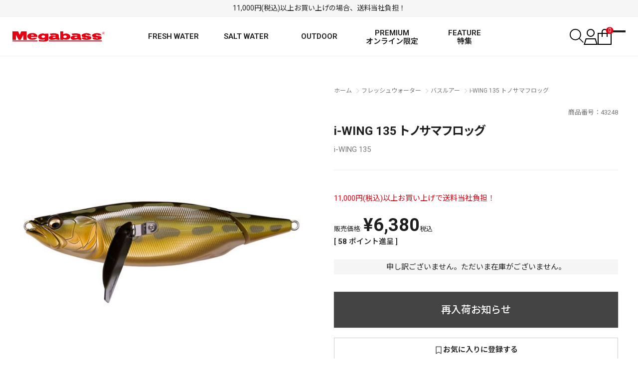

--- FILE ---
content_type: text/html;charset=UTF-8
request_url: https://jp.megabassstore.jp/c/lure/detail-43248
body_size: 26685
content:
<!DOCTYPE html>
<html lang="ja"><head>
  <meta charset="UTF-8">
  
  <title>i-WING 135 トノサマフロッグ | Megabass - メガバス オンラインショップ</title>
  <meta name="viewport" content="width=device-width">


    <meta name="description" content="i-WING 135 トノサマフロッグ バスルアー メガバス">
    <meta name="keywords" content="i-WING 135 トノサマフロッグ,バスルアー,メガバス">
  
  <link rel="stylesheet" href="https://megabass.itembox.design/system/fs_style.css?t=20251118042548">
  <link rel="stylesheet" href="https://megabass.itembox.design/generate/theme4/fs_theme.css?t=20260114175014">
  <link rel="stylesheet" href="https://megabass.itembox.design/generate/theme4/fs_original.css?t=20260114175014">
  
  <link rel="canonical" href="https://jp.megabassstore.jp/c/fresh/fresh-lure/detail-43248">
  
  
  
  
  <script>
    window._FS=window._FS||{};_FS.val={"tiktok":{"enabled":false,"pixelCode":null},"recaptcha":{"enabled":false,"siteKey":null},"clientInfo":{"memberId":"guest","fullName":"ゲスト","lastName":"","firstName":"ゲスト","nickName":"ゲスト","stageId":"","stageName":"","subscribedToNewsletter":"false","loggedIn":"false","totalPoints":"","activePoints":"","pendingPoints":"","purchasePointExpiration":"","specialPointExpiration":"","specialPoints":"","pointRate":"","companyName":"","membershipCardNo":"","wishlist":"","prefecture":""},"enhancedEC":{"ga4Dimensions":{"userScope":{"login":"{@ member.logged_in @}","stage":"{@ member.stage_order @}"}},"amazonCheckoutName":"Amazon Pay","measurementId":"G-W8C7BQRL0B","dimensions":{"dimension1":{"key":"log","value":"{@ member.logged_in @}"},"dimension2":{"key":"mem","value":"{@ member.stage_order @}"}}},"shopKey":"megabass","device":"PC","productType":"1","cart":{"stayOnPage":true}};
  </script>
  
  <script src="/shop/js/webstore-nr.js?t=20251118042548"></script>
  <script src="/shop/js/webstore-vg.js?t=20251118042548"></script>
  
    <script src="//r2.future-shop.jp/fs.megabass/pc/recommend.js"></script>
  
  
  
  
    <meta property="og:title" content="i-WING 135 トノサマフロッグ | Megabass - メガバス オンラインショップ">
    <meta property="og:type" content="og:product">
    <meta property="og:url" content="https://jp.megabassstore.jp/c/lure/detail-43248">
    <meta property="og:image" content="https://megabass.itembox.design/product/129/000000012981/000000012981-01-l.jpg?t&#x3D;20260120175033">
    <meta property="og:site_name" content="メガバス">
    <meta property="og:description" content="i-WING 135 トノサマフロッグ バスルアー メガバス">
    <meta property="product:price:amount" content="6380">
    <meta property="product:price:currency" content="JPY">
    <meta property="product:product_link" content="https://jp.megabassstore.jp/c/lure/detail-43248">
  
  
  
  
  
    <script type="text/javascript" >
      document.addEventListener('DOMContentLoaded', function() {
        _FS.CMATag('{"fs_member_id":"{@ member.id @}","fs_page_kind":"product","fs_product_url":"detail-43248"}')
      })
    </script>
  
  
  <!-- p:head-base-html -->

<!-- <link rel="icon" href="/favicon.ico"> -->
<link rel="apple-touch-icon" href="https://megabass.itembox.design/item/assets/images/webclip.jpg?t=20260122110202">

<link rel="preconnect" href="https://fonts.googleapis.com">
<link rel="preconnect" href="https://fonts.gstatic.com" crossorigin>
<link href="https://fonts.googleapis.com/css2?family=Noto+Sans+JP:wght@100..900&family=Roboto:ital,wght@0,100..900;1,100..900&display=swap" rel="stylesheet">
<link href="https://fonts.googleapis.com/css2?family=Oswald:wght@200..700&display=swap" rel="stylesheet">

<script src="https://code.jquery.com/jquery-3.7.1.min.js" integrity="sha256-/JqT3SQfawRcv/BIHPThkBvs0OEvtFFmqPF/lYI/Cxo=" crossorigin="anonymous"></script>

<link rel="stylesheet" href="https://cdn.jsdelivr.net/npm/swiper@8/swiper-bundle.min.css">
<script src="https://cdn.jsdelivr.net/npm/swiper@8/swiper-bundle.min.js"></script>


<!-- ===================== CSS ===================== -->
<link rel="stylesheet" href="https://megabass.itembox.design/item/assets/css/root.css?t=20260122110202">
<link rel="stylesheet" href="https://megabass.itembox.design/item/assets/css/fs/fs.css?t=20260122110202">
<link rel="stylesheet" href="https://megabass.itembox.design/item/assets/css/style.css?t=20260122110202">
<link rel="stylesheet" href="https://megabass.itembox.design/item/assets/css/content.css?t=20260122110202">

<link rel="stylesheet" href="https://megabass.itembox.design/item/assets/css/c-calendar.css?t=20260122110202">
<link rel="stylesheet" href="https://megabass.itembox.design/item/assets/css/c-search.css?t=20260122110202">
<link rel="stylesheet" href="https://megabass.itembox.design/item/assets/css/c-series.css?t=20260122110202">

<link rel="stylesheet" href="https://megabass.itembox.design/item/assets/css/layouts.css?t=20260122110202">
<link rel="stylesheet" href="https://megabass.itembox.design/item/assets/css/layout-header.css?t=20260122110202">
<link rel="stylesheet" href="https://megabass.itembox.design/item/assets/css/layout-footer.css?t=20260122110202">

<link rel="stylesheet" href="https://megabass.itembox.design/item/assets/css/fs/fs-document.css?t=20260122110202">
<link rel="stylesheet" href="https://megabass.itembox.design/item/assets/css/fs/fs-modules.css?t=20260122110202">
<link rel="stylesheet" href="https://megabass.itembox.design/item/assets/css/fs/fs-recommend.css?t=20260122110202">

<!-- ===================== JS ===================== -->
<!-- p:scripts-base -->
<script type="text/javascript">
(function () {
  if (typeof jQuery !== 'function') {
    console.warn('jQuery Not Found.');
    return;
  }

  $(function () {
    const active_className = 'js--active';

    const $tabs = $('.mbs-tab')
    if (!($tabs.length > 0)) return;

    $tabs.each(function (i) {
      const $tab = $(this);

      const $btns = $tab.find('.mbs-tab-nav-btn[data-index]');
      if (!($btns.length > 0)) return;

      $btns.on('click', function () {
        const index = $(this).attr('data-index');
        const $contents = $tab.find('.mbs-tab-content[data-index]');
        const $target = $tab.find(`.mbs-tab-content[data-index="${index}"]`);
        if ($target.length !== 1) {
          return;
        }

        $btns.removeClass(active_className);
        $(this).addClass(active_className);

        $contents.removeClass(active_className);
        $target.addClass(active_className);

        return false;
      });

      $btns.first().click();
    });
  });

  $(function () {
    const $body = $('body');
    const $header = $('#mbs-header');
    if ($header.length !== 1) {
      return;
    }
    $(document).on('click', '*[data-header-action]', function (e) {
      const action = $(this).attr('data-header-action');
      if ($body.attr('data-open') === action) {
        $body.attr('data-open', '');
      } else {
        $body.attr('data-open', action);
      }
      return false;
    });
  });

  $(function () {
    const fixed_className = 'js--headerFixed';

    const overed_className = 'js--headerOvered';
    const scroll_down_className = 'js--scrollDown';
    const scroll_up_className = 'js--scrollUp';

    let last_wst = 0;
    const onScroll = () => {
      const wst = $(window).scrollTop();

      const fixed_p = $('.mbs-header__fixed').offset().top;
      if (wst > fixed_p) {
        $('body').addClass(fixed_className);
      } else {
        $('body').removeClass(fixed_className);
      }

      const overed_p = fixed_p + $('.mbs-header__fixed').outerHeight();
      if (wst > overed_p) {
        $('body').addClass(overed_className);
      } else {
        $('body').removeClass(overed_className);
      }

      if (wst > last_wst) {
        $('body').addClass(scroll_down_className);
        $('body').removeClass(scroll_up_className);
      } else {
        $('body').addClass(scroll_up_className);
        $('body').removeClass(scroll_down_className);
      }

      last_wst = wst;
    };

    $(window).on('scroll', onScroll);
    onScroll();
  });

  $(function () {
    const $header_nav = $('#mbs-header-nav');
    if ($header_nav.length !== 1) {
      return;
    }

    $header_nav.find('.mbs-header-nav-text').on('click', function () {
      const $more_window = $(this).next('.mbs-header-nav-more');
      if ($more_window.length > 0) {
        return false;
      }
    });
  });

  $(function () {
    const API_URL = '/content-api/?type=topnews';
    const $header_message = $('#mbs-header-messages');
    if ($header_message.length !== 1) {
      return;
    }

    $.ajax({
      type: 'GET',
      url: API_URL,
      dataType: 'json',
      timeout: 30000,
    }).done(data => {
      if (!(data.length > 0)) return;

      let html = '';
      html += '<ul>';
      html += data.map(item => {
        const $li = document.createElement('li');
        if (item.url) {
          const $a = document.createElement('a');
          $a.setAttribute('href', item.url);
          $a.innerText = item.title;
          $li.appendChild($a);
        } else {
          const $span = document.createElement('span');
          $span.innerText = item.title;
          $li.appendChild($span);
        }
        return $li.outerHTML;
      }).join('');
      html += '</ul>';

      $header_message.empty().append(html);
      $header_message.addClass('js--append');

      if (typeof Swiper !== 'undefined') {
        $header_message.addClass('swiper');
        $header_message.find('ul').addClass('swiper-wrapper');
        $header_message.find('li').addClass('swiper-slide');

        new Swiper($header_message.get(0), {
          loop: true,
          slidesPerView: 1,
          centeredSlides: true,
          autoplay: {
            delay: 5000
          },
          speed: 1000,
        });
      }

    }).fail(err => {
      console.error(err);

    });
  });

  $(function () {
    const opened_className = 'js--opened';
    const speed = 250;

    const $about_head = $('.mbs-headerMenu-about__head');
    if (!($about_head.length > 0)) return;

    $about_head.on('click', function () {
      if ($(this).css('cursor') !== 'pointer') {
        return;
      }

      const $body = $(this).next('.mbs-headerMenu-about__body');
      if (!($body.length > 0)) return;

      if ($(this).hasClass(opened_className)) {
        $(this).removeClass(opened_className);
        $body.stop().slideUp(speed);
      } else {
        $(this).addClass(opened_className);
        $body.stop().slideDown(speed);
      }

      return false;
    });
  });

  $(function () {
    const opened_className = 'js--opened';
    const speed = 250;

    const $layout_categories = $('.mbs-headerMenu-category .mbs-categoryTree, .mbs-footer-category .mbs-categoryTree');
    if (!($layout_categories.length > 0)) return;

    $layout_categories.each(function (i) {
      const $link = $(this).find('.mbs-categoryTree-link');
      if (!($link.length > 0)) return;

      $link.on('click', function () {
        if ($(this).css('position') !== 'relative') {
          return;
        }

        const $child = $(this).next('.mbs-categoryTree__children');
        if (!($child.length > 0)) return;

        if ($(this).hasClass(opened_className)) {
          $(this).removeClass(opened_className);
          $child.stop().slideUp(speed);
        } else {
          $(this).addClass(opened_className);
          $child.stop().slideDown(speed);
        }

        return false;
      });
    });
  });

})();
</script>
<!-- // p:scripts-base -->

<!-- p:scripts-calendar -->
<script type="text/javascript">
(function () {
  if (typeof jQuery !== 'function') {
    console.warn('jQuery Not Found.');
    return;
  }

  const week_names =  ["日","月","火","水","木","金","土"];
  const month_names = ['1月','2月','3月','4月','5月','6月','7月','8月','9月','10月','11月','12月'];

  const CALENDAR_SELECTOR = '.mbs-calendars';
  const API_URL = '/content-api/?type=calendar';

  $(function () {
    const active_className = 'js--active';
    const today = new Date();

    const getCalendarDays = (year, month) => {
      const days = [];
      let start_d = new Date(year, month - 1, 1);
      while (start_d.getDay() !== 0) {
        start_d = new Date(start_d.setDate(start_d.getDate() - 1));
      }

      let end_d = new Date(year, month - 1 + 1, 0);
      while (end_d.getDay() !== 6) {
        end_d = new Date(end_d.setDate(end_d.getDate() + 1));
      }

      let current_d = start_d;
      while (current_d.getTime() <= end_d.getTime()) {
        days.push(new Date(current_d));
        current_d = new Date(current_d.setDate(current_d.getDate() + 1));
      }
      return days;
    };

    const makeCalendar = (year, month, holidays) => {
      const d = new Date(year, month - 1, 1);
      const title_html = year + '年' + month_names[month - 1];

      const days = getCalendarDays(year, month);

      const isToday = (date) => {
        return (
          today.getFullYear() === date.getFullYear() &&
          today.getMonth() === date.getMonth() &&
          today.getDate() === date.getDate()
        );
      };

      const isHoliday = (date) => {
        const y = date.getFullYear();
        const m = date.getMonth() + 1;
        const d = date.getDate();

        for (let i = 0, l = holidays.length; i < l; i++) {
          const holiday = holidays[i];
          if (holiday === [ y, m, d ].join('/')) {
            return true;
          }
        }
        return false;
      };

      let html = '';
      html += '<div class="mbs-calendar">';
      html += '<table>';
      html += '<caption>' + title_html + '</caption>';
      html += '<thead>';
      html += '<tr>';
      for (let i = 0, l = week_names.length; i < l; i++) {
        html += '<th>' + week_names[i] + '</th>';
      }
      html += '</tr>';
      html += '</thead>';
      html += '<tbody>';
      days.forEach((day, i) => {
        const cell_classNames = [ 'mbcal-day' ];
        cell_classNames.push('mbcal-month--' + (day.getMonth() + 1));
        if (day.getMonth() < d.getMonth()) {
          cell_classNames.push('mbcal-month--prev');
        }
        if (day.getMonth() > d.getMonth()) {
          cell_classNames.push('mbcal-month--next');
        }

        cell_classNames.push('mbcal-day--' + day.getDay());

        if (isHoliday(day)) {
          cell_classNames.push('mbcal-holiday');
        }
        if (isToday(day)) {
          cell_classNames.push('mbcal-today');
        }

        if (i % 7 === 0) {
          html += '<tr>';
        }
        html += '<td class="' + cell_classNames.join(' ') + '">';
        html += '<span>' + day.getDate() + '</span>';
        html += '</td>';
        if ((i + 1) % 7 === 0) {
          html += '</tr>';
        }
      });
      html += '</tbody>';
      html += '</table>';
      html += '</div>';
      return html;
    };

    $.ajax({
      type: 'GET',
      url: API_URL,
      data: {
        t: (new Date()).getTime(),
      },
      dataType: 'json',
      timeout: 30000,
    }).done(data => {
      if (!(data.holidays && data.holidays.length > 0)) return;
      const holidays = data.holidays;

      const next_y = today.getFullYear() + (today.getMonth() + 2 > 12 ? 1 : 0);
      const next_m = (today.getMonth() + 2 > 12 ? 1 : today.getMonth() + 2);

      let html = '';
      html += makeCalendar(today.getFullYear(), today.getMonth() + 1, holidays);
      html += makeCalendar(next_y, next_m, holidays);

      $(CALENDAR_SELECTOR).each(function () {
        if ($(this).hasClass(active_className)) {
          return;
        }
        $(this).empty().append(html);
        $(this).addClass(active_className);
      });

    }).fail(err => {
      console.error(err);

      $(CALENDAR_SELECTOR).each(function () {
        if ($(this).hasClass(active_className)) {
          return;
        }
        $(this).empty().append('<p class="mbs-error">読み込みに失敗しました。</p>');
        $(this).addClass(active_className);
      });
    });
  });
})();
</script>
<!-- // p:scripts-calendar -->

<!-- p:scripts-search -->
<script type="text/javascript">
(function () {
  if (typeof jQuery !== 'function') {
    console.warn('jQuery Not Found.');
    return;
  }

  $(function () {
    const active_className = 'js--active';
    const $hotwords = $('.mbs-hotword-list');
    if (!($hotwords.length > 0)) return;

    $hotwords.each(function (i) {
      const $list = $(this).find('.fs-pt-list');
      if ($list.length !== 1) return;
      if ($list.hasClass(active_className)) return;

      $list.find('.fs-pt-list__item').each(function (i) {
        const $item = $(this);
        if ($item.find('a').length > 0) return;

        const text = String($item.text()).replace(/\r\n|\r|\n/g, ' ').trim();

        const $a = $('<a>');
        $a.attr('href', '/p/search?keyword=' + encodeURIComponent(text));
        $a.text(text);
        $a.addClass('js--linked');
        $item.empty().append($a);
      });

      $list.addClass(active_className);
    });
  });

  $(function () {
    const opened_className = 'js--opened';

    const $forms = $('.mbs-search');
    if (!($forms.length > 0)) return;

    $forms.each(function (i) {
      const $form = $(this);

      const $groups = $form.find('.mbs-searchCategory-group');

      $groups.each(function () {
        const $group = $(this);

        $group.find('input[name=search_category]').on('change', function () {
          $groups.removeClass(opened_className);
          if ($(this).prop('checked')) {
            $group.addClass(opened_className);

            $group.find('select').val('');
          }
        });
      });

      // $form.find('input[name=search_category][type=checkbox]').on('change', function () {
      //   if ($(this).prop('checked')) {
      //     $form.find('input[name=search_category][type=checkbox]').prop('checked', false);
      //     $(this).prop('checked', true);
      //   }
      // });

      $form.find('input[name=search_category] + select').on('change', function () {
        const $input = $(this).prev();
        $input.val($(this).val());
        $input.prop('checked', true);
      });

      $form.on('submit', function () {

        const params = [];
        $form.find('[data-name]:checked').each(function () {
          const _name = $(this).attr('data-name');
          const _value = $(this).val();
          if (!(!!_name && !!_value)) return;

          String(_value).split(',').forEach(_v => {
            params.push({
              name: String(_name),
              value: _v.trim(),
            });
          });
        });

        const $defalt_inputs = $form.find('input[name]:not([data-name])');
        $defalt_inputs.each(function () {
          params.push({
            name: $(this).attr('name'),
            value: $(this).val(),
          });
        });


        const $_form = $($form.prop('outerHTML'));
        $_form.hide();
        $_form.addClass('js-form');
        $_form.html('');

        params.forEach(param => {
          const $input = document.createElement('input');
          $input.type = 'hidden';
          $input.name = param.name;
          $input.value = param.value;

          $_form.append($input.outerHTML);
        });

        $form.next('.js-form').remove();
        $form.after($_form);
        $_form.submit();

        return false;
      });
      $form.on('reset', function () {
        $form.find([
          'input[type="text"]',
          'input[type="search"]',
          'input[type="number"]',
        ].join(',')).val('');

        // $form.find('[data-name]:checked').prop('checked', false);
        $('[deta-default="true"]').prop('checked', true);

        $form.find(`.${opened_className}`).removeClass(opened_className);
        $form.find('select').val('');

        return false;
      });

    });
  });
})();
</script>
<!-- // p:scripts-search -->

<!-- p:scripts-recommend -->
<script type="text/javascript">
(function () {
  if (typeof jQuery !== 'function') {
    console.warn('jQuery Not Found.');
    return;
  }

  const recommend_className = 'mbjs-recommend';
  const wrapper_className = 'mbjs-recommend-wrapper';

  const active_className = 'js--active';
  const root_className = 'mbr-lineup';
  const list_className = 'mbr-lineup__list';
  const list_item_className = 'mbr-lineup__list__item';


  const swiperOption = ($parent) => {
    return {
      loop: false,

      slidesPerView: 2.08,
      slidesPerGroup: 2,
      spaceBetween: 10,

      speed: 500,
      // autoplay: {
      //   delay: 5000,
      // },

      pagination: {
        el: $parent.find('.swiper-pagination').get(0),
        type: 'bullets',
        clickable: true,
      },
      navigation: {
        nextEl: $parent.find('.swiper-button-next').get(0),
        prevEl: $parent.find('.swiper-button-prev').get(0),
      },

      breakpoints: {
        750: {
          loop: true,

          slidesPerView: 4,
          slidesPerGroup: 4,
          spaceBetween: 15,
        },
        1000: {
          loop: true,

          slidesPerView: 5,
          slidesPerGroup: 5,
          spaceBetween: 20,
        },
      }
    };
  };

  const appendControls = ($swiper) => {
    [
      'pagination',
      'button-next',
      'button-prev',
    ].forEach(k => {
      if (!($swiper.nextAll(`.${k}`).length === 1)) {
        $swiper.after(`<div class="${root_className}-${k} swiper-${k} js--append"></div>`)
      }
    });
  };

  $(function () {
    const $recommends = $(`.${recommend_className}`);
    if (!($recommends.length > 0)) {
      return;
    }

    const checkRecommend = ($recommend) => {
      const $wrappers = $recommend.parents(`.${wrapper_className}`);

      if ($wrappers.length > 0) {
        if ($wrappers.first().hasClass(active_className)) {
          return false;
        }
      }

      if (!($recommend.find(`.${root_className}`).length > 0)) {
        return false;
      }

      if (typeof Swiper === 'function' && $recommend.hasClass('is-slider')) {
        $recommend.find(`.${root_className}`).addClass('swiper');
        $recommend.find(`.${list_className}`).addClass('swiper-wrapper');
        $recommend.find(`.${list_item_className}`).addClass('swiper-slide');

        const $swiper = $recommend.find('.swiper');
        appendControls($swiper);

        new Swiper($swiper.get(0), swiperOption($recommend));
      }

      if ($wrappers.length > 0) {
        $wrappers.addClass(active_className);
      }

      return true;
    };

    $recommends.each(function () {
      const $recommend = $(this);
      if (checkRecommend($recommend)) {
        return;
      }

      const observer = new MutationObserver((records, observer) => {
        if (checkRecommend($recommend)) {
          observer.disconnect();
        }
      });
      observer.observe($recommend.get(0), { childList: true, subtree: true });
      $recommend.addClass('js--enabled-observer');
    });
  });

  $(function () {
    const $fs_products = $('.mbs-fs-p-product');
    if (!($fs_products.length > 0)) return;

    $fs_products.each(function () {
      const $fs_product = $(this);
      if ($fs_product.hasClass(active_className)) {
        return;
      }

      const $items = $fs_product.find('.fs-c-productListItem');
      if (!($items.length > 0)) return;

      let html = '';
      html += `<div class="${root_className} mbr-fs-lineup js--created">`;
      html += `<ul class="${list_className}">`;
      $items.each(function (i) {
        const $item = $(this);

        const $cloned_item = $item.clone(true);
        $cloned_item.attr('style', '');
        $cloned_item.addClass('js--cloned');

        // lazyloading
        if ($cloned_item.find('img[data-lazy]').length > 0) {
          $cloned_item.find('img[data-lazy]').each(function () {
            const src = $(this).attr('data-lazy');
            $(this).attr('src', src);
          });
        }

        html += `<li class="${list_item_className}">`;
        html += $cloned_item.prop('outerHTML');
        html += '</li>';
      });
      html += '</ul>';
      html += '</div>';

      $fs_product.append(html);
      $fs_product.addClass(active_className);

      if (typeof Swiper === 'function') {
        $fs_product.find(`.${root_className}`).addClass('swiper');
        $fs_product.find(`.${list_className}`).addClass('swiper-wrapper');
        $fs_product.find(`.${list_item_className}`).addClass('swiper-slide');

        const $swiper = $fs_product.find('.swiper');
        appendControls($swiper);

        new Swiper($swiper.get(0), swiperOption($fs_product));
      }

      const $wrappers = $fs_product.parents('.mbs-fs-p-product-wrapper');
      if ($wrappers.length > 0) {
        $wrappers.addClass(active_className);
      }
    });
  });

})();
</script>
<!-- // p:scripts-recommend -->

<script src="https://megabass.itembox.design/item/assets/js/content.js?t=20260122110202" charset="utf-8" defer></script>
<script src="https://megabass.itembox.design/item/assets/js/fs/fs.js?t=20260122110202" charset="utf-8" defer></script>

<!-- // p:head-base-html -->

<!-- p:product-head-html -->

<link rel="stylesheet" href="https://megabass.itembox.design/item/assets/css/fs/fs-product.css?t=20260122110202">
<link rel="stylesheet" href="https://megabass.itembox.design/item/assets/css/fs/fs-product-contents.css?t=20260122110202">
<link rel="stylesheet" href="https://megabass.itembox.design/item/assets/css/fs/fs-product-share.css?t=20260122110202">
<link rel="stylesheet" href="https://megabass.itembox.design/item/u-assets/common.css?t=20260122110202">

<!-- p:product-spec-corp-map -->
<script type="text/javascript">
const MBS_CORP_SPEC_TITLE_MAP = {

  "sub_name": "Sub name",
  "length": "Length",
  "action": "Action",
  "lure_capa": "Lure capa",
  "line_capa": "Line capa",
  "weight": "Weight",
  "joints": "継数",
  "carbon": "カーボン含有率",
  "bearings": "Bearings",
  "gear_ratio": "Gear Ratio",
  "line_handle_turn": "Line /Handle Turn",
  "drag_max": "Drag Max",
  "type": "Type",
  "color": "カラー",
  "quantity": "入数",
  "other": "Other.1",
  "other2": "Other.2",
//  "price": "Price",

};
</script>
<!-- // p:product-spec-corp-map -->

<script src="https://megabass.itembox.design/item/assets/js/fs/fs-product.js?t=20260122110202" charset="utf-8" defer></script>
<script src="https://megabass.itembox.design/item/assets/js/fs/fs-product-contents.js?t=20260122110202" charset="utf-8" defer></script>
<script src="https://megabass.itembox.design/item/assets/js/fs/fs-product-share.js?t=20260122110202" charset="utf-8" defer></script>

<!-- // p:product-head-html -->

<script async src="https://www.googletagmanager.com/gtag/js?id=G-W8C7BQRL0B"></script>

<script><!--
_FS.setTrackingTag('%3Cscript%3E%28function%28%29+%7B%0D%0Avar+_fbq+%3D+window._fbq+%7C%7C+%28window._fbq+%3D+%5B%5D%29%3B%0D%0Aif+%28%21_fbq.loaded%29+%7B%0D%0Avar+fbds+%3D+document.createElement%28%27script%27%29%3B%0D%0Afbds.async+%3D+true%3B%0D%0Afbds.src+%3D+%27%2F%2Fconnect.facebook.net%2Fen_US%2Ffbds.js%27%3B%0D%0Avar+s+%3D+document.getElementsByTagName%28%27script%27%29%5B0%5D%3B%0D%0As.parentNode.insertBefore%28fbds%2C+s%29%3B%0D%0A_fbq.loaded+%3D+true%3B%0D%0A%7D%0D%0A_fbq.push%28%5B%27addPixelId%27%2C+%27502181586618463%27%5D%29%3B%0D%0A%7D%29%28%29%3B%0D%0Awindow._fbq+%3D+window._fbq+%7C%7C+%5B%5D%3B%0D%0Awindow._fbq.push%28%5B%27track%27%2C+%27PixelInitialized%27%2C+%7B%7D%5D%29%3B%0D%0A%3C%2Fscript%3E%0D%0A%3Cnoscript%3E%3Cimg+height%3D%221%22+width%3D%221%22+alt%3D%22%22+style%3D%22display%3Anone%22+src%3D%22https%3A%2F%2Fwww.facebook.com%2Ftr%3Fid%3D502181586618463%26amp%3Bev%3DPixelInitialized%22+%2F%3E%3C%2Fnoscript%3E%0A%3C%21--+moshimo+%2F%2F+--%3E%0D%0A%3Cscript+src%3D%22https%3A%2F%2Fr.moshimo.com%2Faf%2Fr%2Fmaftag.js%22%3E%3C%2Fscript%3E%0D%0A%3C%21--+%2F%2F+moshimo+--%3E%0A%3C%21--%0D%0A++Yahoo%E3%82%B3%E3%83%B3%E3%83%90%E3%83%BC%E3%82%B8%E3%83%A7%E3%83%B3%E6%B8%AC%E5%AE%9A%E3%82%BF%E3%82%B0%0D%0A++%E3%82%B5%E3%82%A4%E3%83%88%E3%82%B8%E3%82%A7%E3%83%8D%E3%83%A9%E3%83%AB%E3%82%BF%E3%82%B0%0D%0A--%3E%0D%0A%3Cscript+async+src%3D%22https%3A%2F%2Fs.yimg.jp%2Fimages%2Flisting%2Ftool%2Fcv%2Fytag.js%22%3E%3C%2Fscript%3E%0D%0A%3Cscript%3E%0D%0Awindow.yjDataLayer+%3D+window.yjDataLayer+%7C%7C+%5B%5D%3B%0D%0Afunction+ytag%28%29+%7B+yjDataLayer.push%28arguments%29%3B+%7D%0D%0Aytag%28%7B%22type%22%3A%22ycl_cookie%22%7D%29%3B%0D%0A%3C%2Fscript%3E%0D%0A%0D%0A%0D%0A%3C%21--%0D%0A++Yahoo%E3%83%AA%E3%82%BF%E3%83%BC%E3%82%B2%E3%83%86%E3%82%A3%E3%83%B3%E3%82%B0%E3%82%BF%E3%82%B0%0D%0A--%3E%0D%0A%3Cscript%3E%0D%0Awindow.yjDataLayer+%3D+window.yjDataLayer+%7C%7C+%5B%5D%3B%0D%0Afunction+ytag%28%29+%7B+yjDataLayer.push%28arguments%29%3B+%7D%0D%0Aytag%28%7B%0D%0A++%22type%22%3A%22yss_retargeting%22%2C%0D%0A++%22config%22%3A+%7B%0D%0A++++%22yahoo_ss_retargeting_id%22%3A+%221000247156%22%2C%0D%0A++++%22yahoo_sstag_custom_params%22%3A+%7B%0D%0A++++%7D%0D%0A++%7D%0D%0A%7D%29%3B%0D%0A%3C%2Fscript%3E%0D%0A%0A%3Cscript%3E%0D%0A++%21%28function+%28w%2C+d%2C+t%2C+u%2C+n%2C+s%2C+c%29+%7B%0D%0A++++w%5Bn%5D+%3D+w%5Bn%5D+%7C%7C+function+%28%29+%7B%0D%0A++++++%28w%5Bn%5D.queue+%3D+w%5Bn%5D.queue+%7C%7C+%5B%5D%29.push%28arguments%29%3B%0D%0A++++%7D%3B%0D%0A++++s+%3D+d.createElement%28t%29%3B%0D%0A++++c+%3D+d.getElementsByTagName%28t%29%5B0%5D%3B%0D%0A++++s.async+%3D+1%3B%0D%0A++++s.src+%3D+u%3B%0D%0A++++c.parentNode.insertBefore%28s%2C+c%29%3B%0D%0A++%7D%29%28window%2C+document%2C+%27script%27%2C+%27https%3A%2F%2Ftag.ecbooster.jp%2Fproduction%2Ffutureshop%2F53f1780a-f8c6-40af-8471-506ad45c4d3d%2F9a27a850-fcd4-4e66-b212-aefeb6912897.js%27%2C+%27ecbooster_tag%27%29%3B%0D%0A++ecbooster_tag%28%7B%0D%0A++++page%3A+%22GoodsDetail%22%2C%0D%0A++++id%3A+%2212981%22%2C%0D%0A++++price%3A+%226380%22%2C%0D%0A++%7D%29%3B%0D%0A%3C%2Fscript%3E%0D%0A%0A%0D%0A%3C%21--+Clarity+tracking+code+%2F%2F+--%3E%0D%0A%3Cscript+type%3D%22text%2Fjavascript%22%3E%0D%0A%28function%28c%2Cl%2Ca%2Cr%2Ci%2Ct%2Cy%29%7B%0D%0A++c%5Ba%5D%3Dc%5Ba%5D%7C%7Cfunction%28%29%7B%28c%5Ba%5D.q%3Dc%5Ba%5D.q%7C%7C%5B%5D%29.push%28arguments%29%7D%3B%0D%0A++t%3Dl.createElement%28r%29%3Bt.async%3D1%3Bt.src%3D%22https%3A%2F%2Fwww.clarity.ms%2Ftag%2F%22%2Bi%3B%0D%0A++y%3Dl.getElementsByTagName%28r%29%5B0%5D%3By.parentNode.insertBefore%28t%2Cy%29%3B%0D%0A%7D%29%28window%2C+document%2C+%22clarity%22%2C+%22script%22%2C+%228g8gdns7ik%22%29%3B%0D%0A%3C%2Fscript%3E%0D%0A%3C%21--+%2F%2F+Clarity+tracking+code+--%3E%0D%0A%0D%0A%0A%3C%21--+Google+Tag+Manager+--%3E%0D%0A%3Cscript%3E%28function%28w%2Cd%2Cs%2Cl%2Ci%29%7Bw%5Bl%5D%3Dw%5Bl%5D%7C%7C%5B%5D%3Bw%5Bl%5D.push%28%7B%27gtm.start%27%3A%0D%0Anew+Date%28%29.getTime%28%29%2Cevent%3A%27gtm.js%27%7D%29%3Bvar+f%3Dd.getElementsByTagName%28s%29%5B0%5D%2C%0D%0Aj%3Dd.createElement%28s%29%2Cdl%3Dl%21%3D%27dataLayer%27%3F%27%26l%3D%27%2Bl%3A%27%27%3Bj.async%3Dtrue%3Bj.src%3D%0D%0A%27https%3A%2F%2Fwww.googletagmanager.com%2Fgtm.js%3Fid%3D%27%2Bi%2Bdl%3Bf.parentNode.insertBefore%28j%2Cf%29%3B%0D%0A%7D%29%28window%2Cdocument%2C%27script%27%2C%27dataLayer%27%2C%27GTM-5X25QH3N%27%29%3B%3C%2Fscript%3E%0D%0A%3C%21--+End+Google+Tag+Manager+--%3E%0A%3Cscript+async+src%3D%22https%3A%2F%2Fresource.ec-connector.com%2Fjs%2Fload.js%22+charset%3D%22utf-8%22+id%3D%22qinc-capi%22+data-client%3D%22megabass%22+data-hash%3D%22Qsh4B49f9idURjzf%22%3E%3C%2Fscript%3E%0D%0A%3Cscript+type%3D%22application%2Fjson%22+id%3D%22qinc-capi-user%22%3E%0D%0A%7B+%22member_id%22%3A+%22%7B%40+member.id+%40%7D%22+%7D%0D%0A%3C%2Fscript%3E%0A%3Cscript+type%3D%22application%2Fjson%22+id%3D%22qinc-capi-pv%22%3E%0D%0A%7B%0D%0A++%22pagecategory%22%3A+%22goods%22%2C%0D%0A++%22goods%22%3A+%2243248%22%0D%0A%7D%0D%0A%3C%2Fscript%3E%0D%0A%0A%3Cscript%3E%0D%0A%28function%28PID%29%7B%0D%0A++var+dev+%3D+%22%22%3B%0D%0A++if+%28navigator.userAgent%29%7B%0D%0A++++dev+%3D+navigator.userAgent.match%28%2F%28android.*mobile%7Ciphone%7Cipod%7Cmobilessafari%7Ciemobile%7Coperasmini%7Cwindowssphone%29%2Fi%29%3F+%22%28sp%29%22%3A+%22%28pc%29%22%3B%0D%0A++%7Delse%7B%0D%0A++++dev+%3D+%22%22%3B%0D%0A++%7D%0D%0A++var+name+%3D+dev+%2B+decodeURIComponent%28location.hostname+%2B+location.pathname%29%3B%0D%0A++var+script+%3D+document.createElement%28%22script%22%29%3B%0D%0A++script.src+%3D+%22https%3A%2F%2Ftracking.sitest.jp%2Ftag%3Fp%3D%22+%2B+PID+%2B+%22%26u%3D%22+%2B+encodeURIComponent%28location.origin+%2B+location.pathname+%2B+location.search%29+%2B+%22%26n%3D%22+%2B+name%3B%0D%0A++script.async+%3D+true%3B%0D%0A++document.head.appendChild%28script%29%3B%0D%0A%7D%29%28%22p668353eec6516%22%29%3B%0D%0A%3C%2Fscript%3E%0D%0A%0A%3Cscript%3E%0D%0Avar+MEMBER_ID+%3D+%7B%40+member.id+%40%7D%0D%0A%3C%2Fscript%3E%0A%3Cscript+type%3D%22text%2Fjavascript%22%3E%0D%0Avar+google_tag_params+%3D+%7B%0D%0Aecomm_prodid%3A+12981%2C%0D%0Aecomm_pagetype%3A+%27product%27%2C%0D%0Aecomm_totalvalue%3A+6380%0D%0A%7D%3B%0D%0A%3C%2Fscript%3E%0D%0A');
--></script>
</head>
<body class="fs-body-product fs-body-product-detail-43248" id="fs_ProductDetails">
<script><!--
_FS.setTrackingTag('%3Cscript%3E%0D%0A%28function%28w%2Cd%2Cs%2Cc%2Ci%29%7Bw%5Bc%5D%3Dw%5Bc%5D%7C%7C%7B%7D%3Bw%5Bc%5D.trackingId%3Di%3B%0D%0Avar+f%3Dd.getElementsByTagName%28s%29%5B0%5D%2Cj%3Dd.createElement%28s%29%3Bj.async%3Dtrue%3B%0D%0Aj.src%3D%27%2F%2Fcdn.contx.net%2Fcollect.js%27%3Bf.parentNode.insertBefore%28j%2Cf%29%3B%0D%0A%7D%29%28window%2Cdocument%2C%27script%27%2C%27contx%27%2C%27CTX-x-TMPFOKDR%27%29%3B%0D%0A%3C%2Fscript%3E%0D%0A%0A%3C%21----+i-mobile+----%3E%0D%0A%3Cscript+type%3D%22text%2Fjavascript%22%3E%0D%0A++imobile_adv_sid+%3D+%2216363%22%3B%0D%0A++imobile_adv_cq+%3D+%22detail%3D2%22%3B%0D%0A%3C%2Fscript%3E%0D%0A%3Cscript+type%3D%22text%2Fjavascript%22+src%3D%22%2F%2Fspcnv.i-mobile.co.jp%2Fscript%2Fadv.js%22%3E%3C%2Fscript%3E%0D%0A%0A%3Cdiv+style%3D%22visibility%3Ahidden%3B+height%3A+0%3B%22+name%3D%22_cbzreco_product_name%22+id%3D%22_cbzreco_product_name%22%3Ei-WING+135+%E3%83%88%E3%83%8E%E3%82%B5%E3%83%9E%E3%83%95%E3%83%AD%E3%83%83%E3%82%B0%3C%2Fdiv%3E%0D%0A%3Cdiv+style%3D%22visibility%3Ahidden%3B+height%3A+0%3B%22+name%3D%22_cbzreco_price%22+id%3D%22_cbzreco_price%22%3E6380%3C%2Fdiv%3E%0D%0A%3Cdiv+style%3D%22visibility%3Ahidden%3B+height%3A+0%3B%22+name%3D%22_cbzreco_goods_id%22+id%3D%22_cbzreco_goods_id%22%3E12981%3C%2Fdiv%3E%0D%0A%3Cdiv+style%3D%22visibility%3Ahidden%3B+height%3A+0%3B%22+id%3D%22_cbzreco_taxin_flag%22%3E1%3C%2Fdiv%3E%0A%3Cscript%3E%0D%0Agtag%28%27event%27%2C+%27view_item%27%2C+%7B%0D%0Acurrency%3A+%27JPY%27%2C%0D%0Aitems%3A+%5B%7B%0D%0Aitem_id%3A+%2743248%27%2C%0D%0Aitem_name%3A+%27i-WING+135+%E3%83%88%E3%83%8E%E3%82%B5%E3%83%9E%E3%83%95%E3%83%AD%E3%83%83%E3%82%B0%27%2C%0D%0Aprice%3A+6380%2C%0D%0Acurrency%3A+%27JPY%27%2C%0D%0A%7D%5D%0D%0A%7D%29%3B%0D%0A%3C%2Fscript%3E');
--></script>
<div class="fs-l-page">
<!-- p:header-html -->
<header class="mbs-header" id="mbs-header">
  <div class="mbs-header__top">
    <div class="mbs-container">
      <div class="mbs-header-messages" id="mbs-header-messages">
        <!-- JS -->
      </div>
    </div>
  </div>
  <div class="mbs-header__fixed">
    <div class="mbs-header__main">
      <div class="mbs-container">
        <div class="mbs-header__main__layout">
          <div class="mbs-header__main__layout__brand">
            <a class="mbs-header-brand" href="/">
              <img src="https://megabass.itembox.design/item/assets/images/logo.svg?t=20260122110202"
                alt="メガバス オンラインショップ" loading="lazy" width="211" height="27">
            </a>
          </div>
          <div class="mbs-header__main__layout__nav">
            <!-- p:header-nav-html -->

<nav class="mbs-header-nav">
  <ul class="mbs-header-nav__list">
    <li class="mbs-header-nav__list__item">
      <a class="mbs-header-nav-text has-more" href="/f/freshwater_top/">
        <span>FRESH WATER</span>
      </a>
      <div class="mbs-header-nav-more">
        <div class="mbs-header-nav-more__content">
          <div class="mbs-header-nav-category">
            <ul class="fs-pt-list fs-pt-list--noMarker">
<li class="fs-pt-list__item"><a class="fs-pt-list__link" href="/f/freshwater_top/">FRESH WATER TOP</a></li>
</ul>

<ul class="fs-pt-list fs-pt-list--noMarker">
<li class="fs-pt-list__item"><a class="fs-pt-list__link" href="/productline_fresh_rod/">BASS ROD</a></li>
<li class="fs-pt-list__item"><a class="fs-pt-list__link" href="/productline_fresh_lure/">BASS LURE</a></li>
<li class="fs-pt-list__item"><a class="fs-pt-list__link" href="/productline_trout_rod/">TROUT ROD</a></li>
<li class="fs-pt-list__item"><a class="fs-pt-list__link" href="/productline_trout_lure/">TROUT LURE</a></li>
</ul>

          </div>
        </div>
      </div>
    </li>
    <li class="mbs-header-nav__list__item">
      <a class="mbs-header-nav-text has-more" href="/f/saltwater_top/">
        <span>SALT WATER</span>
      </a>
      <div class="mbs-header-nav-more">
        <div class="mbs-header-nav-more__content">
          <div class="mbs-header-nav-category">
            <ul class="fs-pt-list fs-pt-list--noMarker">
<li class="fs-pt-list__item"><a class="fs-pt-list__link" href="/f/saltwater_top/">SALT WATER TOP</a></li>
</ul>

<ul class="fs-pt-list fs-pt-list--noMarker">
<li class="fs-pt-list__item"><a class="fs-pt-list__link" href="/productline_salt_rod/">SALTWATER ROD</a></li>
<li class="fs-pt-list__item"><a class="fs-pt-list__link" href="/productline_salt_lure/">SALTWATER LURE</a></li>
</ul>

          </div>
        </div>
      </div>
    </li>
    <li class="mbs-header-nav__list__item">
      <a class="mbs-header-nav-text" href="/f/outdoor_top/">
        <span>OUTDOOR</span>
      </a>
      <!--
      <div class="mbs-header-nav-more">
        <div class="mbs-header-nav-more__content">
          <div class="mbs-header-nav-category">
            <ul class="fs-pt-list fs-pt-list--noMarker">
<li class="fs-pt-list__item"><a class="fs-pt-list__link" href="/f/outdoor_top/">OUTDOOR TOP</a></li>
</ul>

          </div>
        </div>
      </div>
      -->
    </li>
    <li class="mbs-header-nav__list__item" data-item="premium">
      <a class="mbs-header-nav-text" href="/c/premium">
        <span>PREMIUM</span>
        <small>オンライン限定</small>
      </a>
      <!--
      <div class="mbs-header-nav-more">
        <div class="mbs-header-nav-more__content">
          <div class="mbs-header-nav-category">
            <ul class="fs-pt-list fs-pt-list--noMarker">
<li class="fs-pt-list__item"><a class="fs-pt-list__link" href="/c/premium">PREMIUM TOP</a></li>
</ul>

<ul class="fs-pt-list fs-pt-list--noMarker">
<li class="fs-pt-list__item"><a class="fs-pt-list__link" href="/c/premium/premium-fresh">FRESH WATER</a></li>
<li class="fs-pt-list__item"><a class="fs-pt-list__link" href="/c/premium/premium-salt">SALT WATER</a></li>
<li class="fs-pt-list__item"><a class="fs-pt-list__link" href="/c/premium/premium-outdoor">OUTDOOR</a></li>
</ul>

          </div>
        </div>
      </div>
      -->
    </li>
    <li class="mbs-header-nav__list__item" data-item="feature">
      <a class="mbs-header-nav-text" href="/feature/">
        <span>FEATURE</span>
        <small>特集</small>
      </a>
    </li>
  </ul>
</nav>

<!-- // p:header-nav-html -->

          </div>
          <div class="mbs-header__main__layout__leftMenu">
            <div class="mbs-header-menu">
              <ul class="mbs-header-menu__list">
                <li class="mbs-header-menu__list__item">
                  <span class="mbs-header-menu-link" data-header-action="menu">
                    <span class="mbs-hamburgerMenu"></span>
                  </span>
                </li>
                <li class="mbs-header-menu__list__item">
                  <span class="mbs-header-menu-link" data-header-action="search">
                    <img src="https://megabass.itembox.design/item/assets/images/icon/search-black.svg?t=20260122110202" alt="" loading="lazy" width="26" height="26">
                  </span>
                </li>
              </ul>
            </div>
          </div>
          <div class="mbs-header__main__layout__rightMenu">
            <div class="mbs-header-menu">
              <ul class="mbs-header-menu__list">
                <li class="mbs-header-menu__list__item is-only-wide">
                  <span class="mbs-header-menu-link" data-header-action="search">
                    <img src="https://megabass.itembox.design/item/assets/images/icon/search-black.svg?t=20260122110202" alt="" loading="lazy" width="26" height="26">
                  </span>
                </li>
                <li class="mbs-header-menu__list__item">
                  <a class="mbs-header-menu-link" href="/my/top/">
                    <img src="https://megabass.itembox.design/item/assets/images/icon/user-black.svg?t=20260122110202" alt="" loading="lazy" width="23" height="26">
                  </a>
                </li>
                <li class="mbs-header-menu__list__item">
                  <a class="mbs-header-menu-link mbs-header-menu-cart" href="/p/cart/">
                    <i class="fs-client-cart-count"></i>
                    <img src="https://megabass.itembox.design/item/assets/images/icon/bag-black.svg?t=20260122110202" alt="" loading="lazy" width="24" height="26">
                  </a>
                </li>
                <li class="mbs-header-menu__list__item is-only-wide">
                  <span class="mbs-header-menu-link" data-header-action="menu">
                    <span class="mbs-hamburgerMenu"></span>
                  </span>
                </li>
              </ul>
            </div>
          </div>
        </div>
      </div>
    </div>
    <div class="mbs-header__nav" id="mbs-header-nav">
      <div class="mbs-container">
        <!-- p:header-nav-html -->

<nav class="mbs-header-nav">
  <ul class="mbs-header-nav__list">
    <li class="mbs-header-nav__list__item">
      <a class="mbs-header-nav-text has-more" href="/f/freshwater_top/">
        <span>FRESH WATER</span>
      </a>
      <div class="mbs-header-nav-more">
        <div class="mbs-header-nav-more__content">
          <div class="mbs-header-nav-category">
            <ul class="fs-pt-list fs-pt-list--noMarker">
<li class="fs-pt-list__item"><a class="fs-pt-list__link" href="/f/freshwater_top/">FRESH WATER TOP</a></li>
</ul>

<ul class="fs-pt-list fs-pt-list--noMarker">
<li class="fs-pt-list__item"><a class="fs-pt-list__link" href="/productline_fresh_rod/">BASS ROD</a></li>
<li class="fs-pt-list__item"><a class="fs-pt-list__link" href="/productline_fresh_lure/">BASS LURE</a></li>
<li class="fs-pt-list__item"><a class="fs-pt-list__link" href="/productline_trout_rod/">TROUT ROD</a></li>
<li class="fs-pt-list__item"><a class="fs-pt-list__link" href="/productline_trout_lure/">TROUT LURE</a></li>
</ul>

          </div>
        </div>
      </div>
    </li>
    <li class="mbs-header-nav__list__item">
      <a class="mbs-header-nav-text has-more" href="/f/saltwater_top/">
        <span>SALT WATER</span>
      </a>
      <div class="mbs-header-nav-more">
        <div class="mbs-header-nav-more__content">
          <div class="mbs-header-nav-category">
            <ul class="fs-pt-list fs-pt-list--noMarker">
<li class="fs-pt-list__item"><a class="fs-pt-list__link" href="/f/saltwater_top/">SALT WATER TOP</a></li>
</ul>

<ul class="fs-pt-list fs-pt-list--noMarker">
<li class="fs-pt-list__item"><a class="fs-pt-list__link" href="/productline_salt_rod/">SALTWATER ROD</a></li>
<li class="fs-pt-list__item"><a class="fs-pt-list__link" href="/productline_salt_lure/">SALTWATER LURE</a></li>
</ul>

          </div>
        </div>
      </div>
    </li>
    <li class="mbs-header-nav__list__item">
      <a class="mbs-header-nav-text" href="/f/outdoor_top/">
        <span>OUTDOOR</span>
      </a>
      <!--
      <div class="mbs-header-nav-more">
        <div class="mbs-header-nav-more__content">
          <div class="mbs-header-nav-category">
            <ul class="fs-pt-list fs-pt-list--noMarker">
<li class="fs-pt-list__item"><a class="fs-pt-list__link" href="/f/outdoor_top/">OUTDOOR TOP</a></li>
</ul>

          </div>
        </div>
      </div>
      -->
    </li>
    <li class="mbs-header-nav__list__item" data-item="premium">
      <a class="mbs-header-nav-text" href="/c/premium">
        <span>PREMIUM</span>
        <small>オンライン限定</small>
      </a>
      <!--
      <div class="mbs-header-nav-more">
        <div class="mbs-header-nav-more__content">
          <div class="mbs-header-nav-category">
            <ul class="fs-pt-list fs-pt-list--noMarker">
<li class="fs-pt-list__item"><a class="fs-pt-list__link" href="/c/premium">PREMIUM TOP</a></li>
</ul>

<ul class="fs-pt-list fs-pt-list--noMarker">
<li class="fs-pt-list__item"><a class="fs-pt-list__link" href="/c/premium/premium-fresh">FRESH WATER</a></li>
<li class="fs-pt-list__item"><a class="fs-pt-list__link" href="/c/premium/premium-salt">SALT WATER</a></li>
<li class="fs-pt-list__item"><a class="fs-pt-list__link" href="/c/premium/premium-outdoor">OUTDOOR</a></li>
</ul>

          </div>
        </div>
      </div>
      -->
    </li>
    <li class="mbs-header-nav__list__item" data-item="feature">
      <a class="mbs-header-nav-text" href="/feature/">
        <span>FEATURE</span>
        <small>特集</small>
      </a>
    </li>
  </ul>
</nav>

<!-- // p:header-nav-html -->

      </div>
    </div>
  </div>

  <!-- p:header-menu-html -->
<nav class="mbs-headerMenu" id="mbs-headerMenu">
  <div class="mbs-headerMenu__dialog">
    <div class="mbs-headerMenu__content">
      <div class="mbs-headerMenu__header">
        <a class="mbs-headerMenu-brand" href="/">
          <img src="https://megabass.itembox.design/item/assets/images/logo.svg?t=20260122110202"
            alt="メガバス オンラインショップ" loading="lazy" width="211" height="27">
        </a>
        <span class="mbs-headerMenu-closer" data-header-action="">
          <img src="https://megabass.itembox.design/item/assets/images/icon/close-black.svg?t=20260122110202" alt="閉じる" loading="lazy" width="30" height="30">
        </span>
      </div>
      <div class="mbs-headerMenu__body">
        <div class="mbs-headerMenu__group mbs-headerMenu-abouts">
          <dl class="mbs-headerMenu-about">
            <dt class="mbs-headerMenu-about__head">
              <span>ABOUT Megabass</span>
              <small>メガバスについて</small>
            </dt>
            <dd class="mbs-headerMenu-about__body">
              <div class="mbs-headerMenu-aboutMenu">
                <ul class="fs-pt-list fs-pt-list--noMarker">
<li class="fs-pt-list__item"><a class="fs-pt-list__link" href="/about-megabass/">メガバスについて</a></li>
<li class="fs-pt-list__item"><a class="fs-pt-list__link" href="/ito-engineering/">ITO ENGINEERING</a></li>
<li class="fs-pt-list__item"><a class="fs-pt-list__link" href="/mpw/">メガバスパフォーマンスワークス</a></li>
<li class="fs-pt-list__item"><a class="fs-pt-list__link" href="/history/">HISTORY OF MEGABASS</a></li>
<li class="fs-pt-list__item"><a class="fs-pt-list__link" href="/megabass_cosmetic/">MEGABASS COSMETIC</a></li>
</ul>

              </div>
            </dd>
          </dl>
        </div>
        <div class="mbs-headerMenu__group">
          <div class="mbs-headerMenu-memberMenu">
            <a class="mbs-headerMenu-memberMenu-link is-light" href="/my/top/">
              <span>会員登録/ログイン</span>
            </a>
            <ul class="mbs-headerMenu-memberMenu__list">
              <li class="mbs-headerMenu-memberMenu__list__item">
                <a class="mbs-headerMenu-memberMenu-link" href="/my/wishlist/">
                  <img src="https://megabass.itembox.design/item/assets/images/icon/star-black.svg?t=20260122110202" alt="" loading="lazy" width="23" height="26">
                  <span>お気に入り商品</span>
                </a>
              </li>
              <li class="mbs-headerMenu-memberMenu__list__item">
                <a class="mbs-headerMenu-memberMenu-link" href="/my/top/">
                  <img src="https://megabass.itembox.design/item/assets/images/icon/user-black.svg?t=20260122110202" alt="" loading="lazy" width="23" height="26">
                  <span>マイページ</span>
                </a>
              </li>
            </ul>
          </div>
        </div>
        <div class="mbs-headerMenu__group">
          <dl class="mbs-headerMenu-category">
            <dt class="mbs-headerMenu-category__head">PRODUCTS</dt>
            <dd class="mbs-headerMenu-category__body">
              <!-- p:product-category-html -->
<div class="mbs-categoryTree">
  <ul>
    <li>
      <a class="mbs-categoryTree-link" href="/c/premium">
        <span>PREMIUM</span>
        <span>オンライン限定</span>
      </a>
      <div class="mbs-categoryTree__children">
        <ul class="fs-pt-list fs-pt-list--noMarker">
<li class="fs-pt-list__item"><a class="fs-pt-list__link" href="/c/premium">PREMIUM TOP</a></li>
</ul>

<ul class="fs-pt-list fs-pt-list--noMarker">
<li class="fs-pt-list__item"><a class="fs-pt-list__link" href="/c/premium/premium-fresh">FRESH WATER</a></li>
<li class="fs-pt-list__item"><a class="fs-pt-list__link" href="/c/premium/premium-salt">SALT WATER</a></li>
<li class="fs-pt-list__item"><a class="fs-pt-list__link" href="/c/premium/premium-outdoor">OUTDOOR</a></li>
</ul>

      </div>
    </li>
  </ul>
  <ul>
    <li>
      <a class="mbs-categoryTree-link" href="/f/freshwater_top/">
        <span>FRESH WATER</span>
      </a>
      <div class="mbs-categoryTree__children">
        <ul class="fs-pt-list fs-pt-list--noMarker">
<li class="fs-pt-list__item"><a class="fs-pt-list__link" href="/f/freshwater_top/">FRESH WATER TOP</a></li>
</ul>

<ul class="fs-pt-list fs-pt-list--noMarker">
<li class="fs-pt-list__item"><a class="fs-pt-list__link" href="/productline_fresh_rod/">BASS ROD</a></li>
<li class="fs-pt-list__item"><a class="fs-pt-list__link" href="/productline_fresh_lure/">BASS LURE</a></li>
<li class="fs-pt-list__item"><a class="fs-pt-list__link" href="/productline_trout_rod/">TROUT ROD</a></li>
<li class="fs-pt-list__item"><a class="fs-pt-list__link" href="/productline_trout_lure/">TROUT LURE</a></li>
</ul>

      </div>
    </li>
  </ul>
  <ul>
    <li>
      <a class="mbs-categoryTree-link" href="/f/saltwater_top/">
        <span>SALT WATER</span>
      </a>
      <div class="mbs-categoryTree__children">
        <ul class="fs-pt-list fs-pt-list--noMarker">
<li class="fs-pt-list__item"><a class="fs-pt-list__link" href="/f/saltwater_top/">SALT WATER TOP</a></li>
</ul>

<ul class="fs-pt-list fs-pt-list--noMarker">
<li class="fs-pt-list__item"><a class="fs-pt-list__link" href="/productline_salt_rod/">SALTWATER ROD</a></li>
<li class="fs-pt-list__item"><a class="fs-pt-list__link" href="/productline_salt_lure/">SALTWATER LURE</a></li>
</ul>

      </div>
    </li>
  </ul>
  <ul>
    <li>
      <a class="mbs-categoryTree-link" href="/f/outdoor_top/">
        <span>OUTDOOR</span>
      </a>
      <div class="mbs-categoryTree__children">
        <ul class="fs-pt-list fs-pt-list--noMarker">
<li class="fs-pt-list__item"><a class="fs-pt-list__link" href="/f/outdoor_top/">OUTDOOR TOP</a></li>
</ul>

      </div>
    </li>
  </ul>
</div>
<!-- // p:product-category-html -->

            </dd>
          </dl>
          <div class="mbs-headerMenu-secondaryLinks">
            <ul class="fs-pt-list fs-pt-list--noMarker">
<li class="fs-pt-list__item"><a class="fs-pt-list__link" href="/newproducts-2025/	">2025 NEW PRODUCTS</a></li>
<li class="fs-pt-list__item"><a class="fs-pt-list__link" href="/feature/"><span>FEATURE</span>
<small>特集</small>
</a></li>
<li class="fs-pt-list__item"><a class="fs-pt-list__link" href="/news/">NEWS</a></li>
</ul>

          </div>
        </div>
        <div class="mbs-headerMenu__group">
          <div class="mbs-headerMenu-menus">
            <dl class="mbs-headerMenu-menu">
              <dt class="mbs-headerMenu-menu__head">GUIDE</dt>
              <dd class="mbs-headerMenu-menu__body">
                <div class="mbs-navMenu">
<ul class="fs-pt-list fs-pt-list--noMarker">
<li class="fs-pt-list__item"><a class="fs-pt-list__link" href="/p/about/shipping-payment#fs_anchor_aboutPayment">決済・手数料について</a></li>
<li class="fs-pt-list__item"><a class="fs-pt-list__link" href="/p/about/shipping-payment">配送・送料について</a></li>
<li class="fs-pt-list__item"><a class="fs-pt-list__link" href="/p/about/return-policy">返品・交換について</a></li>
<li class="fs-pt-list__item"><a class="fs-pt-list__link" href="/orderprocess/">ご注文の流れ</a></li>
<li class="fs-pt-list__item"><a class="fs-pt-list__link" href="/member_program/">会員プログラム</a></li>
<li class="fs-pt-list__item"><a class="fs-pt-list__link" href="/fishing-rod/">ロッド使用上の注意</a></li>
</ul>

</div>
              </dd>
            </dl>
            <dl class="mbs-headerMenu-menu">
              <dt class="mbs-headerMenu-menu__head">SUPPORT</dt>
              <dd class="mbs-headerMenu-menu__body">
                <div class="mbs-navMenu">
<ul class="fs-pt-list fs-pt-list--noMarker">
<li class="fs-pt-list__item"><a class="fs-pt-list__link" href="/faq/">よくあるご質問</a></li>
<li class="fs-pt-list__item"><a class="fs-pt-list__link" href="/contact/">お問い合わせ</a></li>
</ul>

</div>
              </dd>
            </dl>
          </div>
        </div>
      </div>
    </div>
  </div>
</nav>
<!-- // p:header-menu-html -->

  <!-- p:header-search-html -->
<div class="mbs-headerSearch" id="mbs-headerSearch">
  <div class="mbs-headerSearch__dialog">
    <div class="mbs-headerSearch__content">
      <header class="mbs-headerSearch__header">
        <!-- <span class="mbs-headerSearch-title">絞り込み検索</span> -->
        <span class="mbs-headerSearch-closer" data-header-action="">
          <img src="https://megabass.itembox.design/item/assets/images/icon/close-black.svg?t=20260122110202" alt="閉じる" loading="lazy" width="30" height="30">
        </span>
      </header>
      <div class="mbs-headerSearch__body">

        <div class="mbs-headerSearch-search">
          <div class="mbs-headerSearch-search__keywords">
            <form class="mbs-search mbs-search-keyword" action="/p/search" method="GET">
              <input type="hidden" name="sort" value="priority">

              <input class="mbs-search-keyword__input" type="search" name="keyword"
                value="" placeholder="キーワードを入力">
              <button class="mbs-search-keyword__btn" type="submit">
                <img src="https://megabass.itembox.design/item/assets/images/icon/search-black.svg?t=20260122110202" alt="" loading="lazy" width="26" height="26">
              </button>
            </form>
          </div>
          <div class="mbs-headerSearch-search__detail">
            <form class="mbs-search" action="/p/search" method="GET">
              <input type="hidden" name="sort" value="priority">
              <!-- p:search-detail-html -->
<div class="mbs-d-search">
  <div class="mbs-d-search__header">
    <p class="mbs-d-search-title">絞り込み検索</p>
  </div>
  <div class="mbs-d-search__body">
    <div class="mbs-d-search__group is-primary">
      <dl class="mbs-d-search-group">
        <dt class="mbs-d-search-group__head">キーワード</dt>
        <dd class="mbs-d-search-group__body">
          <div class="mbs-search-keyword">
            <input class="mbs-search-keyword__input" type="search" name="keyword"
              value="" placeholder="">
          </div>
        </dd>
      </dl>
    </div>
    <div class="mbs-d-search__group is-primary">
      <dl class="mbs-d-search-group">
        <dt class="mbs-d-search-group__head">カテゴリ</dt>
        <dd class="mbs-d-search-group__body">

          <div class="mbs-searchCategory">
            <ul class="mbs-searchCategory__list">
              <li class="mbs-searchCategory__list__item">
                <div class="mbs-searchCategory-group">
                  <div class="mbs-searchCategory-group__primary">
                    <label class="mbs-searchCategory-block">
                      <input type="radio"
                        name="search_category" data-name="tag" value="PREMIUM">
                      <span class="mbs-searchCategory-block__text">
                        PREMIUM オンライン限定
                      </span>
                    </label>
                  </div>
                  <div class="mbs-searchCategory-group__more">
                    <ul class="fs-pt-list fs-pt-list--noMarker">
<li class="fs-pt-list__item"><label>
  <input type="radio" name="search_category" data-name="tag"
    value="PREMIUM,freshwater">
  <span class="mbs-searchCategory-block__text">FRESH WATER</span>
</label></li>
<li class="fs-pt-list__item"><label>
  <input type="radio" name="search_category" data-name="tag"
    value="PREMIUM,saltwater">
  <span class="mbs-searchCategory-block__text">SALT WATER</span>
</label></li>
<li class="fs-pt-list__item"><label>
  <input type="radio" name="search_category" data-name="tag"
    value="PREMIUM,outdoor">
  <span class="mbs-searchCategory-block__text">OUTDOOR</span>
</label></li>
</ul>

                  </div>
                </div>
              </li>
              <li class="mbs-searchCategory__list__item">
                <div class="mbs-searchCategory-group">
                  <div class="mbs-searchCategory-group__primary">
                    <label class="mbs-searchCategory-block">
                      <input type="radio"
                        name="search_category" data-name="tag" value="freshwater">
                      <span class="mbs-searchCategory-block__text">
                        FRESH WATER
                      </span>
                    </label>
                  </div>
                  <div class="mbs-searchCategory-group__more">
                    <ul class="fs-pt-list fs-pt-list--noMarker">
<li class="fs-pt-list__item"><label>
  <input type="radio" name="search_category" data-name="tag"
    value="freshwater,bass,rod">
  <span class="mbs-searchCategory-block__text">BASS ROD</span>
</label></li>
<li class="fs-pt-list__item"><label>
  <input type="radio" name="search_category" data-name="tag">
  <select name="search_category_select" data-name="tag">
    <option value="" selected>BASS LURE</option>
    <option value="freshwater,bass,lure,topwater">TOP WATER</option>
    <option value="freshwater,bass,lure,minnow">MINNOW</option>
    <option value="freshwater,bass,lure,crankbait">CRANK BAIT</option>
    <option value="freshwater,bass,lure,vibration">VIBRATION</option>
    <option value="freshwater,bass,lure,propbait">PROP BAIT</option>
    <option value="freshwater,bass,lure,jointbait">JOINT BAIT</option>
    <option value="freshwater,bass,lure,wirebait">WIRE BAIT</option>
    <option value="freshwater,bass,lure,jig">JIG</option>
    <option value="freshwater,bass,lure,metaljig">METAL JIG</option>
    <option value="freshwater,bass,lure,swimbait">SWIMBAIT</option>
    <option value="freshwater,bass,lure,softbait">SOFT BAIT</option>
    <option value="freshwater,bass,lure,lureparts">LURE PARTS</option>
    <option value="freshwater,bass,lure,">全て</option>
  </select>
</label></li>
<li class="fs-pt-list__item"><label>
  <input type="radio" name="search_category" data-name="tag"
    value="freshwater,trout,rod">
  <span class="mbs-searchCategory-block__text">TROUT ROD</span>
</label></li>
<li class="fs-pt-list__item"><label>
  <input type="radio" name="search_category" data-name="tag"
    value="freshwater,trout,lure">
  <span class="mbs-searchCategory-block__text">TROUT LURE</span>
</label></li>
</ul>

                  </div>
                </div>
              </li>
              <li class="mbs-searchCategory__list__item">
                <div class="mbs-searchCategory-group">
                  <div class="mbs-searchCategory-group__primary">
                    <label class="mbs-searchCategory-block">
                      <input type="radio"
                        name="search_category" data-name="tag" value="saltwater">
                      <span class="mbs-searchCategory-block__text">
                        SALT WATER
                      </span>
                    </label>
                  </div>
                  <div class="mbs-searchCategory-group__more">
                    <ul class="fs-pt-list fs-pt-list--noMarker">
<li class="fs-pt-list__item"><label>
  <input type="radio" name="search_category" data-name="tag"
    value="saltwater,rod">
  <span class="mbs-searchCategory-block__text">ROD</span>
</label></li>
<li class="fs-pt-list__item"><label>
  <input type="radio" name="search_category" data-name="tag">
  <select name="search_category_select" data-name="tag">
    <option value="" selected>LURE</option>
    <option value="saltwater,lure,topwater">TOPWATER</option>
    <option value="saltwater,lure,minnow">MINNOW</option>
    <option value="saltwater,lure,sinkingpencil">SINKING PENCIL</option>
    <option value="saltwater,lure,jointbait">JOINT BAIT</option>
    <option value="saltwater,lure,vibration">VIBRATION</option>
    <option value="saltwater,lure,spintailjig">SPIN TAIL JIG</option>
    <option value="saltwater,lure,metaljig">METAL JIG</option>
    <option value="saltwater,lure,softbait">SOFT BAIT</option>
    <option value="saltwater,lure,newconceptplug">NEW CONCEPT BAIT</option>
    <option value="saltwater,lure,TACO-LE">TACO GAME</option>
    <option value="saltwater,lure,lureparts">LURE PARTS</option>
    <option value="saltwater,lure">全て</option>
  </select>
</label></li>
</ul>

                  </div>
                </div>
              </li>
              <li class="mbs-searchCategory__list__item">
                <div class="mbs-searchCategory-group">
                  <div class="mbs-searchCategory-group__primary">
                    <label class="mbs-searchCategory-block">
                      <input type="radio"
                        name="search_category" data-name="tag" value="outdoor">
                      <span class="mbs-searchCategory-block__text">
                        OUTDOOR
                      </span>
                    </label>
                  </div>
                  <div class="mbs-searchCategory-group__more">
                    <ul class="fs-pt-list fs-pt-list--noMarker">
<li class="fs-pt-list__item"><label>
  <input type="radio" name="search_category" data-name="tag"
    value="outdoor,cap">
  <span class="mbs-searchCategory-block__text">CAP</span>
</label></li>
<li class="fs-pt-list__item"><label>
  <input type="radio" name="search_category" data-name="tag"
    value="outdoor,sunviser">
  <span class="mbs-searchCategory-block__text">SUN VISER</span>
</label></li>
<li class="fs-pt-list__item"><label>
  <input type="radio" name="search_category" data-name="tag"
    value="outdoor,wear">
  <span class="mbs-searchCategory-block__text">WEAR</span>
</label></li>
<li class="fs-pt-list__item"><label>
  <input type="radio" name="search_category" data-name="tag"
    value="outdoor,lifesaver">
  <span class="mbs-searchCategory-block__text">LIFE SAVER</span>
</label>
</li>
<li class="fs-pt-list__item"><label>
  <input type="radio" name="search_category" data-name="tag"
    value="outdoor,bag">
  <span class="mbs-searchCategory-block__text">BAG</span>
</label></li>
<li class="fs-pt-list__item"><label>
  <input type="radio" name="search_category" data-name="tag"
    value="outdoor,box">
  <span class="mbs-searchCategory-block__text">BOX</span>
</label></li>
<li class="fs-pt-list__item"><label>
  <input type="radio" name="search_category" data-name="tag"
    value="outdoor,case">
  <span class="mbs-searchCategory-block__text">CASE</span>
</label></li>
<li class="fs-pt-list__item"><label>
  <input type="radio" name="search_category" data-name="tag"
    value="outdoor,gear">
  <span class="mbs-searchCategory-block__text">GEAR</span>
</label></li>
<li class="fs-pt-list__item"><label>
  <input type="radio" name="search_category" data-name="tag"
    value="outdoor,sticker">
  <span class="mbs-searchCategory-block__text">STICKER</span>
</label></li>
</ul>

                  </div>
                </div>
              </li>
            </ul>
          </div>
          <!-- //.mbs-searchCategory -->

        </dd>
      </dl>
    </div>
    <div class="mbs-d-search__group">
      <dl class="mbs-d-search-group">
        <dt class="mbs-d-search-group__head">価格</dt>
        <dd class="mbs-d-search-group__body">

          <div class="mbs-searchPrice">
            <div class="mbs-searchPrice__group">
              <div class="mbs-searchPrice-price">
                <span class="mbs-searchPrice-price__prefix">&yen;</span>
                <input class="mbs-searchPrice-price__input"
                  type="number" maxlength="9" min="0"
                  name="minprice" value="">
              </div>
            </div>
            <span class="mbs-searchPrice__range">～</span>
            <div class="mbs-searchPrice__group">
              <div class="mbs-searchPrice-price">
                <span class="mbs-searchPrice-price__prefix">&yen;</span>
                <input class="mbs-searchPrice-price__input"
                  type="number" maxlength="9" min="0"
                  name="maxprice" value="">
              </div>
            </div>
          </div>
          <!-- //.mbs-searchPrice -->

        </dd>
      </dl>
      <dl class="mbs-d-search-group">
        <dt class="mbs-d-search-group__head">在庫</dt>
        <dd class="mbs-d-search-group__body">

          <div class="mbs-searchTag">
            <ul class="mbs-searchTag__list">
              <li class="mbs-searchTag__list__item">
                <label class="mbs-searchTag-block">
                  <input type="radio"
                    name="search_nostock" data-name="nostock" value="false">
                  <span class="mbs-searchTag-block__text">在庫あり</span>
                </label>
              </li>
              <li class="mbs-searchTag__list__item">
                <label class="mbs-searchTag-block">
                  <input type="radio"
                    name="search_nostock" data-name="nostock" value="" checked deta-default="true">
                  <span class="mbs-searchTag-block__text">全て</span>
                </label>
              </li>
            </ul>
          </div>
          <!-- //.mbs-searchTag -->

        </dd>
      </dl>
      <dl class="mbs-d-search-group">
        <dt class="mbs-d-search-group__head">
          <b>PREMIUM</b>
          <small>［ オンライン限定 ］</small>
        </dt>
        <dd class="mbs-d-search-group__body">

          <div class="mbs-searchTag">
            <ul class="mbs-searchTag__list">
              <li class="mbs-searchTag__list__item">
                <label class="mbs-searchTag-block">
                  <input type="radio"
                    name="search_premium" data-name="tag" value="PREMIUM">
                  <span class="mbs-searchTag-block__text">PREMIUM</span>
                </label>
              </li>
              <li class="mbs-searchTag__list__item">
                <label class="mbs-searchTag-block">
                  <input type="radio"
                    name="search_premium" data-name="tag" value="" checked deta-default="true">
                  <span class="mbs-searchTag-block__text">全て</span>
                </label>
              </li>
            </ul>
          </div>
          <!-- //.mbs-searchTag -->

        </dd>
      </dl>

      <dl class="mbs-d-search-group">
        <dt class="mbs-d-search-group__head">
          <!-- p:search-detail-newProducts-head-html -->

<b>
  2025
</b>
<span>NEW PRODUCTS</span>

<!-- // p:search-detail-newProducts-head-html -->

        </dt>
        <dd class="mbs-d-search-group__body">
          <!-- p:search-detail-newProducts-body-html -->

<div class="mbs-searchTag">
  <ul class="mbs-searchTag__list">
    <li class="mbs-searchTag__list__item">
      <label class="mbs-searchTag-block">
        <input type="radio"
          name="search_new" data-name="tag" value="2025new">
        <span class="mbs-searchTag-block__text">新作</span>
      </label>
    </li>
    <li class="mbs-searchTag__list__item">
      <label class="mbs-searchTag-block">
        <input type="radio"
          name="search_new" data-name="tag" value="" checked deta-default="true">
        <span class="mbs-searchTag-block__text">全て</span>
      </label>
    </li>
  </ul>
</div>

<!-- // p:search-detail-newProducts-body-html -->

        </dd>
      </dl>

    </div>

    <div class="mbs-d-search__action">
      <button class="mbs-d-search-btn" type="reset">
        リセット
      </button>
      <button class="mbs-d-search-btn" type="submit">
        この内容で検索する
      </button>
    </div>
  </div>
</div>
<!-- // p:search-detail-html -->

            </form>
          </div>
        </div>

      </div>
    </div>
  </div>
</div>
<!-- // p:header-search-html -->

</header>
<!-- // p:header-html -->

<main id="page-item_detail" class="mbs-pd"><div class="mbs-pd-breadcrumbs mbs-pd-breadcrumbs--upper"><!-- **パンくずリストパーツ （システムパーツ） ↓↓ -->
<nav class="fs-c-breadcrumb">
<ol class="fs-c-breadcrumb__list">
<li class="fs-c-breadcrumb__listItem">
<a href="/">ホーム</a>
</li>
<li class="fs-c-breadcrumb__listItem">
<a href="/c/fresh">フレッシュウォーター</a>
</li>
<li class="fs-c-breadcrumb__listItem">
<a href="/c/fresh/fresh-lure">バスルアー</a>
</li>
<li class="fs-c-breadcrumb__listItem">
i-WING 135 トノサマフロッグ
</li>
</ol>
</nav>
<!-- **パンくずリストパーツ （システムパーツ） ↑↑ --></div>
<div id="fs-page-error-container" class="fs-c-panelContainer">
  
  
</div>
<!-- **商品詳細エリア（システムパーツグループ）↓↓ -->
<form id="fs_form">
<input type="hidden" name="productId" value="12981">

<div class="fs-l-productLayout fs-system-product" data-product-id="12981" data-vertical-variation-no="" data-horizontal-variation-no=""><!-- p:product-banner-html-sp -->
<aside class="mbs-pd-banner mbs-pd-banner--sp">
  <div class="mbs-container">
    <a class="mbs-pd-banner-image" href="">
      <img src="https://megabass.itembox.design/item/src/loading.svg?t=20260122110202" data-src="" alt="" loading="lazy" width="680" height="190">
    </a>
  </div>
</aside>
<!-- // p:product-banner-html-sp -->



<div class="mbs-pd-main"><div class="mbs-pd-main__layout mbs-container"><div class="mbs-pd-main__layout__images"><div class="mbs-pd-image"><div class="mbs-pd-image__main"><div class="mbs-pd-mainImage"><div class="mbs-pd-mainImage__images"><!-- **商品画像繰り返しパーツ（システムパーツ） ↓↓ -->


  <div class="fs-c-productPlainImage fs-c-productPlainImage--0">
    <img data-layzr="https://megabass.itembox.design/product/129/000000012981/000000012981-01-l.jpg?t&#x3D;20260120175033" alt="" src="https://megabass.itembox.design/item/src/loading.svg?t&#x3D;20260122110202">
  </div>



  <div class="fs-c-productPlainImage fs-c-productPlainImage--1">
    <img data-layzr="https://megabass.itembox.design/product/129/000000012981/000000012981-02-l.jpg?t&#x3D;20260120175033" alt="" src="https://megabass.itembox.design/item/src/loading.svg?t&#x3D;20260122110202">
  </div>



  <div class="fs-c-productPlainImage fs-c-productPlainImage--2">
    <img data-layzr="https://megabass.itembox.design/product/129/000000012981/000000012981-03-l.jpg?t&#x3D;20260120175033" alt="" src="https://megabass.itembox.design/item/src/loading.svg?t&#x3D;20260122110202">
  </div>



  <div class="fs-c-productPlainImage fs-c-productPlainImage--3">
    <img data-layzr="https://megabass.itembox.design/product/129/000000012981/000000012981-04-l.jpg?t&#x3D;20260120175033" alt="" src="https://megabass.itembox.design/item/src/loading.svg?t&#x3D;20260122110202">
  </div>


<!-- **商品画像繰り返しパーツ（システムパーツ） ↑↑ --></div></div>
<!-- p:product-share-html -->
<aside class="mbs-pd-share">
  <span class="mbs-pd-shareBtn">
    <img src="https://megabass.itembox.design/item/assets/images/icon/share-black.svg?t=20260122110202" alt="" loading="lazy" width="50" height="50">
  </span>

  <div class="mbs-pd-shareModal">
    <div class="mbs-pd-shareModal__dialog">
      <div class="mbs-pd-shareModal__content">
        <div class="mbs-pd-shareModal__head">
          <span class="mbs-pd-shareModal-title">この商品を友人とシェアする</span>
          <span class="mbs-pd-shareModal-closer">
            <img src="https://megabass.itembox.design/item/assets/images/icon/close-black.svg?t=20260122110202" alt="閉じる" loading="lazy" width="30" height="30">
          </span>
        </div>
        <div class="mbs-pd-shareModal__summary">
          <div class="mbs-pd-share-product">
            <div class="mbs-pd-share-product__layout">
              <div class="mbs-pd-share-product__layout__image">
                <div class="mbs-pd-share-product-image">
                  <img src="https://megabass.itembox.design/product/129/000000012981/000000012981-01-l.jpg?t&#x3D;20260120175033" alt="" loading="lazy" width="" height="" onerror="this.src='https://megabass.itembox.design/item/assets/images/noimage.jpg?t=20260122110202'">
                </div>
              </div>
              <div class="mbs-pd-share-product__layout__body">
                <p class="mbs-pd-share-product-catch"><!-- JS --></p>
                <p class="mbs-pd-share-product-name">i-WING 135 トノサマフロッグ</p>
                <p class="mbs-pd-share-product-series"><!-- B. シリーズ名 -->
i-WING 135</p>
              </div>
            </div>
          </div>
        </div>
        <div class="mbs-pd-shareModal__share">
          <!-- p:product-share-list-html -->
<ul class="mbs-pd-share-list">

  <li class="mbs-pd-share-list__item">
    <a class="mbs-pd-share-link" href="#" data-key="line">
      <div class="mbs-pd-share-link__image">
        <img src="https://megabass.itembox.design/item/assets/images/sns/line-default.svg?t=20260122110202" alt="" loading="lazy" width="100" height="100">
      </div>
      <div class="mbs-pd-share-link__body">
        <span class="mbs-pd-share-name">LINE</span>
      </div>
    </a>
  </li>

  <li class="mbs-pd-share-list__item">
    <a class="mbs-pd-share-link" href="#" data-key="facebook">
      <div class="mbs-pd-share-link__image">
        <img src="https://megabass.itembox.design/item/assets/images/sns/facebook-default.svg?t=20260122110202" alt="" loading="lazy" width="100" height="100">
      </div>
      <div class="mbs-pd-share-link__body">
        <span class="mbs-pd-share-name">Facebook</span>
      </div>
    </a>
  </li>

  <li class="mbs-pd-share-list__item">
    <a class="mbs-pd-share-link" href="#" data-key="x">
      <div class="mbs-pd-share-link__image">
        <img src="https://megabass.itembox.design/item/assets/images/sns/x-default.svg?t=20260122110202" alt="" loading="lazy" width="100" height="100">
      </div>
      <div class="mbs-pd-share-link__body">
        <span class="mbs-pd-share-name">X</span>
      </div>
    </a>
  </li>

  <li class="mbs-pd-share-list__item">
    <a class="mbs-pd-share-link" href="#" data-key="copy">
      <div class="mbs-pd-share-link__image">
        <img src="https://megabass.itembox.design/item/assets/images/share/link.svg?t=20260122110202" alt="" loading="lazy" width="100" height="100">
      </div>
      <div class="mbs-pd-share-link__body">
        <span class="mbs-pd-share-name">コピー</span>
      </div>
    </a>
  </li>

  <li class="mbs-pd-share-list__item">
    <a class="mbs-pd-share-link" href="#" data-key="sms">
      <div class="mbs-pd-share-link__image">
        <img src="https://megabass.itembox.design/item/assets/images/share/message.svg?t=20260122110202" alt="" loading="lazy" width="100" height="100">
      </div>
      <div class="mbs-pd-share-link__body">
        <span class="mbs-pd-share-name">SMS</span>
      </div>
    </a>
  </li>

  <li class="mbs-pd-share-list__item">
    <a class="mbs-pd-share-link" href="#" data-key="email"
      data-share-text="メガバスでご覧ください">
      <div class="mbs-pd-share-link__image">
        <img src="https://megabass.itembox.design/item/assets/images/share/email.svg?t=20260122110202" alt="" loading="lazy" width="100" height="100">
      </div>
      <div class="mbs-pd-share-link__body">
        <span class="mbs-pd-share-name">Eメール</span>
      </div>
    </a>
  </li>

</ul>
<!-- // p:product-share-list-html -->

        </div>
      </div>
    </div>
  </div>
</aside>
<!-- // p:product-share-html -->
</div>
<div class="mbs-pd-image__sub"></div></div></div>
<div class="mbs-pd-main__layout__details mbs-pd-detail"><div class="mbs-pd-detail__breadcrumbs"><div class="mbs-pd-breadcrumbs mbs-pd-breadcrumbs--product"><!-- p:product-breadcrumbs-html -->
<div class="mbs-pd-breadcrumbs">
  <!-- JS -->
  <nav class="fs-c-breadcrumb is-fallback">
    <ol class="fs-c-breadcrumb__list">
      <li class="fs-c-breadcrumb__listItem">
        <a href="/">ホーム</a>
      </li>
      <li class="fs-c-breadcrumb__listItem">
        バスルアー
      </li>
      <li class="fs-c-breadcrumb__listItem">
        i-WING 135 トノサマフロッグ
      </li>
    </ol>
  </nav>
</div>
<!-- // p:product-breadcrumbs-html -->
</div></div>
<div class="mbs-pd-detail__heading"><div class="mbs-pd-heading">
<!-- **商品番号パーツ（システムパーツ）↓↓ -->
<div class="fs-c-productNumber">
  <span class="fs-c-productNumber__label">商品番号</span>
  <span class="fs-c-productNumber__number">43248</span>
</div>
<!-- **商品番号パーツ（システムパーツ）↑↑ -->

<!-- **商品名パーツ（システムパーツ）↓↓ -->
<h1 class="fs-c-productNameHeading fs-c-heading">
  
  <span class="fs-c-productNameHeading__name">i-WING 135 トノサマフロッグ</span>
</h1>
<!-- **商品名パーツ（システムパーツ）↑↑ -->
<div class="mbs-pd-heading__series"><!-- p:product-series-name-html -->
<p class="mbs-pd-series"><!-- B. シリーズ名 -->
i-WING 135</p>
<!-- // p:product-series-name-html -->
</div></div></div>
<div class="mbs-pd-detail__marks"><div class="mbs-pd-marks"></div></div>
<div class="mbs-pd-detail__periods">
  




</div>
<div class="mbs-pd-detail__carts"><div id="cartArea" class="mbs-pd-detail-cart"><div class="mbs-pd-messages">
<ul class="fs-pt-list fs-pt-list--noMarker">
<li class="fs-pt-list__item"><span style="color: #e60012;">
11,000円(税込)以上お買い上げで送料当社負担！
</span></li>
</ul>

</div>

  <!-- **在庫なし表示テキスト（システムパーツ）↓↓ -->
  
    
      <div class="fs-c-productNotice fs-c-productNotice--outOfStock"> 申し訳ございません。ただいま在庫がございません。</div>
    
  
  <!-- **在庫なし表示テキスト（システムパーツ）↑↑ -->



<!-- **項目選択肢パーツ（システムパーツ）↓↓ -->
<dl class="fs-c-productSelection">
  
  
  <input type="hidden" name="productOptions[1].id" value="1">
  <dt class="fs-c-productSelection__name">
    
    <label for="option_1" class="fs-c-productSelection__label">商品カテゴリー<span class="fs-c-requiredMark">(必須)</span></label>
    
  </dt>
  
  <dd class="fs-c-productSelection__selection">
    <div class="fs-c-productSelection__field">
      <div class="fs-c-dropdown">
        <select id="option_1" name="productOptions[1].value" class="fs-c-dropdown__menu">
          
          
          <option value="PROPER">PROPER</option>
          
        </select>
      </div>
    </div>
  </dd>
  
  
  
</dl>
<!-- **項目選択肢パーツ（システムパーツ）↑↑ -->


<div class="mbs-pd-detail-cart__prices"><div class="mbs-pd-prices"><!-- **商品価格パーツ（システムパーツ）↓↓ -->

<div class="fs-c-productPrices fs-c-productPrices--productDetail">
<div class="fs-c-productPrice fs-c-productPrice--selling">

  
    
    <span class="fs-c-productPrice__main">
      
        <span class="fs-c-productPrice__main__label">販売価格:</span>
      
      <span class="fs-c-productPrice__main__price fs-c-price">
        <span class="fs-c-price__currencyMark">&yen;</span>
        <span class="fs-c-price__value">6,380</span>
      </span>
    </span>
    <span class="fs-c-productPrice__addon">
      <span class="fs-c-productPrice__addon__label">税込</span>
    </span>
    
  

</div>

</div>

<!-- **商品価格パーツ（システムパーツ）↑↑ -->

  <!-- **ポイントパーツ（システムパーツ）↓↓ -->
  
    <div class="fs-c-productPointDisplay">
      <span class="fs-c-productPointDisplay__label">[</span>
      <span class="fs-c-productPointDisplay__quantity">58</span>
      <span class="fs-c-productPointDisplay__unit">ポイント進呈 ]</span>
    </div>
  
  <!-- **ポイントパーツ（システムパーツ）↑↑ -->


</div></div>


<!-- **カート・バリエーション選択スライダーパーツ（システムパーツ）↓↓ -->

  
  <input type="hidden" name="verticalVariationNo" value="">
  <input type="hidden" name="horizontalVariationNo" value="">
  <input type="hidden" name="verticalAdminNo" value="">
  <input type="hidden" name="horizontalAdminNo" value="">
  <input type="hidden" name="verticalVariationName" value="">
  <input type="hidden" name="horizontalVariationName" value="">
  <input type="hidden" name="staffStartSkuCode" value="">
  <input type="hidden" name="sliderVerticalVariationNo" value="">
  <input type="hidden" name="sliderHorizontalVariationNo" value="">




  
<div class="fs-c-productQuantityAndWishlist" data-product-id="12981" data-vertical-variation-no="" data-horizontal-variation-no="">
  
    <span class="fs-c-productQuantityAndWishlist__wishlist fs-c-buttonContainer">
      <button type="button" class="fs-c-button--addToWishList--detail fs-c-button--particular">
<span class="fs-c-button__label">お気に入りに登録する</span>
</button>
    </span>
  
  
</div>
<div class="fs-c-productActionButton fs-c-buttonContainer" data-product-id="12981" data-vertical-variation-no="" data-horizontal-variation-no="">
  
  
          <button type="button" class="fs-c-button--subscribeToArrivalNotice--detail fs-c-button--secondary">
<span class="fs-c-button__label">再入荷お知らせ</span>
</button>
      
</div>




<!-- **カート・バリエーション選択スライダーパーツ（システムパーツ）↑↑ -->

<!-- p:product-clone-wishlist-html -->
<div class="mbs-pd-clone-wishlist">
  <!-- JS -->
</div>
<!-- // p:product-clone-wishlist-html -->
</div></div>
<aside class="mbs-pd-detail__aside"><!-- p:product-section-payment-html -->
<section class="mbs-pd-section mbs-pd-payments has-collapse">
  <div class="mbs-container">
    <header class="mbs-pd-section__header">
      <h2 class="mbs-pd-section-title">お支払方法</h2>
    </header>
    <div class="mbs-pd-section__body">

      <div class="mbs-pd-payment">
        <!-- p:mb.product-payment-content-html -->

<p>
  様々なお支払い方法が可能になりました。<br>
  クレジットカード、コンビニ支払い、代金引換払い以外も下記のお支払い方法がご利用いただけます。
</p>

<div class="mbs-pd-payment-brands">
  <img src="https://megabass.itembox.design/item/assets/images/payment/paypay.png?t=20260122110202" alt="PayPay">
<!--  <img src="https://megabass.itembox.design/item/assets/images/payment/rpay.png?t=20260122110202" alt="楽天ペイ"> -->
  <img src="https://megabass.itembox.design/item/assets/images/payment/merpay.png?t=20260122110202" alt="メルペイ">
  <img src="https://megabass.itembox.design/item/rpay-2.png?t=20260122110202" alt="楽天ペイ" style="height:calc(var(--mbs-image-height) + 27px)">
</div>

<!-- // p:mb.product-payment-content-html -->

      </div>

    </div>
  </div>
</section>
<!-- // p:product-section-payment-html -->
</aside></div></div></div>
<div class="mbs-pd-contents"><!-- p:product-section-video-html -->
<section class="mbs-pd-section mbs-pd-videos">
  <div class="mbs-container">
    <header class="mbs-pd-section__header">
      <h2 class="mbs-pd-section-title">動画</h2>
    </header>
    <div class="mbs-pd-section__body">

      <div class="mbs-pd-video">
        <!-- D. 動画 -->
<iframe width="505" height="368" src="https://www.youtube.com/embed/lD_vFMXkqy4" frameborder="0" allowfullscreen></iframe><iframe width="505" height="368" src="https://www.youtube.com/embed/z2lFpgQYfvI" frameborder="0" allowfullscreen></iframe>
      </div>

    </div>
  </div>
</section>
<!-- // p:product-section-video-html -->

<!-- p:product-section-spec-html -->
<section class="mbs-pd-section mbs-pd-specs">
  <div class="mbs-container">
    <header class="mbs-pd-section__header">
      <h2 class="mbs-pd-section-title">スペック</h2>
    </header>
    <div class="mbs-pd-section__body">

      <div class="mbs-pd-spec">
        <dl class="mbs-pd-spec-series">
          <dt>シリーズ：</dt>
          <dd>
            <a href="https://jp.megabassstore.jp/fs/megabass/c/lure-iwing135">
              <span class="mbs-pd-spec-seriesName"><!-- B. シリーズ名 -->
i-WING 135</span>
            </a>
          </dd>
        </dl>
        <div class="mbs-pd-spec__content">
          <!-- C. スペック -->
<div data-corp-spec="i-wing135"></div>
        </div>
      </div>

    </div>
  </div>
</section>
<!-- // p:product-section-spec-html -->

<!-- p:product-section-description-html -->
<section class="mbs-pd-section mbs-pd-descriptions">
  <div class="mbs-container">
    <header class="mbs-pd-section__header">
      <h2 class="mbs-pd-section-title">商品説明</h2>
    </header>
    <div class="mbs-pd-section__body">

      <div class="mbs-pd-description">
        <div class="mbs-pd-description__content">
          <!-- A. 商品説明 -->
<div data-corp-desc="i-wing135"></div>
        </div>
        <div class="mbs-pd-description__more">
          <span class="mbs-pd-description-more">もっと見る</span>
        </div>
      </div>

    </div>
  </div>
</section>
<!-- // p:product-section-description-html -->

<!-- p:product-banner-html-pc -->
<aside class="mbs-pd-banner mbs-pd-banner--pc">
  <div class="mbs-container">
    <a class="mbs-pd-banner-image" href="">
      <img src="https://megabass.itembox.design/item/src/loading.svg?t=20260122110202" data-src="" alt="" loading="lazy" width="980" height="170">
    </a>
  </div>
</aside>
<!-- // p:product-banner-html-pc -->


<!-- p:product-section-technology-html -->
<section class="mbs-pd-section mbs-pd-technologies">
  <div class="mbs-container">
    <header class="mbs-pd-section__header">
      <h2 class="mbs-pd-section-title">テクノロジー</h2>
    </header>
    <div class="mbs-pd-section__body">

      <div class="mbs-pd-technology">
        <div class="mbs-pd-technology__content">
          <!-- E. テクノロジー -->
<div data-corp-tech="i-wing135"></div>
        </div>
      </div>

    </div>
  </div>
</section>
<!-- // p:product-section-technology-html -->

<!-- p:product-lower-content-html -->
<div class="mbs-lowerContent">
  <div class="mbs-container">
    
  </div>
</div>
<!-- // p:product-lower-content-html -->

<section class="mbs-pd-section mbs-pd-attentions"><div class="mbs-container"><header class="mbs-pd-section__header"><!-- p:product-section-attention-title-html -->
<h2 class="mbs-pd-section-title">
  発送時期・ご注意事項
</h2>
<!-- // p:product-section-attention-title-html -->
</header>
<div class="mbs-pd-section__body"><!-- p:product-attention-html -->
<div class="mbs-pd-attention">
  
</div>
<!-- // p:product-attention-html -->

<div class="mbs-pd-attention-nav"><ul class="fs-pt-list fs-pt-list--noMarker">
<li class="fs-pt-list__item"><a class="fs-pt-list__link" href="/fs/megabass/PostageSettleList.html#org_postage_note">海外在住のお客様へ(To customers living outside of japan.) </a></li>
<li class="fs-pt-list__item"><a class="fs-pt-list__link" href="/p/about/return-policy">返品・交換・アウトレットについて</a></li>
</ul>

</div></div></div></section></div>
<!-- p:product-relation-pickupName-html -->
<script type="text/javascript">
const __mbs_relation_pickup_name = String(``).trim();
</script>
<!-- // p:product-relation-pickupName-html -->
</div>


<span data-id="fs-analytics" data-product-url="detail-43248" data-eec="{&quot;list_name&quot;:&quot;i-WING 135 &quot;,&quot;name&quot;:&quot;i-WING 135 トノサマフロッグ&quot;,&quot;category&quot;:&quot;フレッシ/バスルア&quot;,&quot;fs-remove_from_cart-price&quot;:6380,&quot;fs-begin_checkout-price&quot;:6380,&quot;fs-select_content-price&quot;:6380,&quot;price&quot;:6380,&quot;fs-add_to_cart-price&quot;:6380,&quot;brand&quot;:&quot;メガバス&quot;,&quot;id&quot;:&quot;detail-43248&quot;,&quot;quantity&quot;:1}" data-ga4="{&quot;value&quot;:6380,&quot;item_list_id&quot;:&quot;product&quot;,&quot;currency&quot;:&quot;JPY&quot;,&quot;item_list_name&quot;:&quot;i-WING 135 &quot;,&quot;items&quot;:[{&quot;item_id&quot;:&quot;detail-43248&quot;,&quot;item_category2&quot;:&quot;バスルアー&quot;,&quot;item_brand&quot;:&quot;メガ&quot;,&quot;price&quot;:6380,&quot;quantity&quot;:1,&quot;currency&quot;:&quot;JPY&quot;,&quot;fs-add_payment_info-price&quot;:6380,&quot;item_list_name&quot;:&quot;i-WING 135 &quot;,&quot;item_name&quot;:&quot;i-WING 135 トノサマフロッグ&quot;,&quot;fs-select_item-price&quot;:6380,&quot;fs-select_content-price&quot;:6380,&quot;fs-begin_checkout-price&quot;:6380,&quot;fs-add_to_cart-price&quot;:6380,&quot;fs-view_item-price&quot;:6380,&quot;item_list_id&quot;:&quot;product&quot;,&quot;item_category&quot;:&quot;フレッシュウォー&quot;,&quot;fs-remove_from_cart-price&quot;:6380}]}" data-category-eec="{&quot;detail-43248&quot;:{&quot;type&quot;:&quot;1&quot;}}" data-category-ga4="{&quot;detail-43248&quot;:{&quot;type&quot;:&quot;1&quot;}}"></span>

</form>
<!-- **商品詳細エリア（システムパーツグループ）↑↑ -->
<section class="mbs-pd-section mbs-pd-variations"><div class="mbs-container"><header class="mbs-pd-section__header"><!-- p:product-section-variation-title-html -->
<h2 class="mbs-pd-section-title">
  バリエーション
</h2>
<!-- // p:product-section-variation-title-html -->
</header>
<div class="mbs-pd-section__body"><div id="mbs-pd-variation" class="mbs-pd-variation mbr-fs-lineup">
<!-- **おすすめ商品パーツ（システムパーツ）↓↓ -->
<div class="fs-c-featuredProduct">
  <div class="fs-c-featuredProduct__header"><h2 class="fs-c-featuredProduct__title">おすすめ商品</h2></div>
  <div class="fs-c-featuredProduct__list fs-c-productListCarousel fs-c-slick">
    <span class="fs-c-productListCarousel__ctrl fs-c-productListCarousel__ctrl--prev">
      <span class="fs-c-button--carousel fs-c-button--carousel--prev" role="button">
        <span class="fs-c-button__label">前へ</span>
      </span>
    </span>
    <div class="fs-c-productListCarousel__list fs-c-slick slick-initialized slick-slider">
      <div class="fs-c-productListCarousel__list__itemTrack">
        
          <article class="fs-c-productListCarousel__list__item fs-c-productListItem">
            
              
  
    
      <div class="fs-c-productListItem__imageContainer">
        <div class="fs-c-productListItem__image fs-c-productImage">
          
            <a href="/c/fresh/fresh-lure/detail-43242">
          
              <img data-lazy="https://megabass.itembox.design/product/129/000000012975/000000012975-01-m.jpg?t&#x3D;20260120175033" alt="" class="fs-c-productListItem__image__image fs-c-productImage__image" src="">
          
            </a>
          
        </div>
      </div>
    
  


<h2 class="fs-c-productListItem__productName">
  
    <a href="/c/fresh/fresh-lure/detail-43242">
      
      <span class="fs-c-productName__name">i-WING 135 PM レインボー</span>
      
    </a>
  
</h2>


  <!-- **商品価格パーツ（システムパーツ）↓↓ -->
  <div class="fs-c-productListItem__prices fs-c-productPrices">
    
      
        <div class="fs-c-productPrice fs-c-productPrice--selling">
          
  
    
    <span class="fs-c-productPrice__main">
      
        <span class="fs-c-productPrice__main__label">販売価格:</span>
      
      <span class="fs-c-productPrice__main__price fs-c-price">
        <span class="fs-c-price__currencyMark">&yen;</span>
        <span class="fs-c-price__value">6,380</span>
      </span>
    </span>
    <span class="fs-c-productPrice__addon">
      <span class="fs-c-productPrice__addon__label">税込</span>
    </span>
    
  

        </div>
      
      
      
    
      
  </div>
  <!-- **商品価格パーツ（システムパーツ）↑↑ -->



  <div class="fs-c-productListItem__control fs-c-buttonContainer" data-product-id="12975" data-vertical-variation-no="" data-horizontal-variation-no="">
    <button type="button" class="fs-c-button--addToWishList--icon fs-c-button--particular">
<span class="fs-c-button__label">お気に入りに登録する</span>
</button>
  </div>


<span data-id="fs-analytics" data-product-url="detail-43242" data-eec="{&quot;list_name&quot;:&quot;osusume&quot;,&quot;name&quot;:&quot;i-WING 135 PM レインボー&quot;,&quot;category&quot;:&quot;フレッシ/バスルア&quot;,&quot;fs-remove_from_cart-price&quot;:6380,&quot;fs-begin_checkout-price&quot;:6380,&quot;fs-select_content-price&quot;:6380,&quot;price&quot;:6380,&quot;fs-add_to_cart-price&quot;:6380,&quot;brand&quot;:&quot;メガバス&quot;,&quot;id&quot;:&quot;detail-43242&quot;,&quot;quantity&quot;:1}" data-ga4="{&quot;value&quot;:6380,&quot;item_list_id&quot;:&quot;product&quot;,&quot;currency&quot;:&quot;JPY&quot;,&quot;item_list_name&quot;:&quot;osusume&quot;,&quot;items&quot;:[{&quot;item_id&quot;:&quot;detail-43242&quot;,&quot;item_category2&quot;:&quot;バスルアー&quot;,&quot;item_brand&quot;:&quot;メガ&quot;,&quot;price&quot;:6380,&quot;quantity&quot;:1,&quot;currency&quot;:&quot;JPY&quot;,&quot;fs-add_payment_info-price&quot;:6380,&quot;item_list_name&quot;:&quot;osusume&quot;,&quot;item_name&quot;:&quot;i-WING 135 PM レインボー&quot;,&quot;fs-select_item-price&quot;:6380,&quot;fs-select_content-price&quot;:6380,&quot;fs-begin_checkout-price&quot;:6380,&quot;fs-add_to_cart-price&quot;:6380,&quot;fs-view_item-price&quot;:6380,&quot;item_list_id&quot;:&quot;product&quot;,&quot;item_category&quot;:&quot;フレッシュウォー&quot;,&quot;fs-remove_from_cart-price&quot;:6380}]}" data-category-eec="{&quot;detail-43242&quot;:{&quot;type&quot;:&quot;1&quot;}}" data-category-ga4="{&quot;detail-43242&quot;:{&quot;type&quot;:&quot;1&quot;}}"></span>


            
          </article>
        
          <article class="fs-c-productListCarousel__list__item fs-c-productListItem">
            
              
  
    
      <div class="fs-c-productListItem__imageContainer">
        <div class="fs-c-productListItem__image fs-c-productImage">
          
            <a href="/c/fresh/fresh-lure/detail-43246">
          
              <img data-lazy="https://megabass.itembox.design/product/129/000000012979/000000012979-01-m.jpg?t&#x3D;20260120175033" alt="" class="fs-c-productListItem__image__image fs-c-productImage__image" src="">
          
            </a>
          
        </div>
      </div>
    
  


<h2 class="fs-c-productListItem__productName">
  
    <a href="/c/fresh/fresh-lure/detail-43246">
      
      <span class="fs-c-productName__name">i-WING 135 マーレイコッド</span>
      
    </a>
  
</h2>


  <!-- **商品価格パーツ（システムパーツ）↓↓ -->
  <div class="fs-c-productListItem__prices fs-c-productPrices">
    
      
        <div class="fs-c-productPrice fs-c-productPrice--selling">
          
  
    
    <span class="fs-c-productPrice__main">
      
        <span class="fs-c-productPrice__main__label">販売価格:</span>
      
      <span class="fs-c-productPrice__main__price fs-c-price">
        <span class="fs-c-price__currencyMark">&yen;</span>
        <span class="fs-c-price__value">6,380</span>
      </span>
    </span>
    <span class="fs-c-productPrice__addon">
      <span class="fs-c-productPrice__addon__label">税込</span>
    </span>
    
  

        </div>
      
      
      
    
      
  </div>
  <!-- **商品価格パーツ（システムパーツ）↑↑ -->



  <div class="fs-c-productListItem__control fs-c-buttonContainer" data-product-id="12979" data-vertical-variation-no="" data-horizontal-variation-no="">
    <button type="button" class="fs-c-button--addToWishList--icon fs-c-button--particular">
<span class="fs-c-button__label">お気に入りに登録する</span>
</button>
  </div>


<span data-id="fs-analytics" data-product-url="detail-43246" data-eec="{&quot;list_name&quot;:&quot;osusume&quot;,&quot;name&quot;:&quot;i-WING 135 マーレイコッド&quot;,&quot;category&quot;:&quot;フレッシ/バスルア&quot;,&quot;fs-remove_from_cart-price&quot;:6380,&quot;fs-begin_checkout-price&quot;:6380,&quot;fs-select_content-price&quot;:6380,&quot;price&quot;:6380,&quot;fs-add_to_cart-price&quot;:6380,&quot;brand&quot;:&quot;メガバス&quot;,&quot;id&quot;:&quot;detail-43246&quot;,&quot;quantity&quot;:1}" data-ga4="{&quot;value&quot;:6380,&quot;item_list_id&quot;:&quot;product&quot;,&quot;currency&quot;:&quot;JPY&quot;,&quot;item_list_name&quot;:&quot;osusume&quot;,&quot;items&quot;:[{&quot;item_id&quot;:&quot;detail-43246&quot;,&quot;item_category2&quot;:&quot;バスルアー&quot;,&quot;item_brand&quot;:&quot;メガ&quot;,&quot;price&quot;:6380,&quot;quantity&quot;:1,&quot;currency&quot;:&quot;JPY&quot;,&quot;fs-add_payment_info-price&quot;:6380,&quot;item_list_name&quot;:&quot;osusume&quot;,&quot;item_name&quot;:&quot;i-WING 135 マーレイコッド&quot;,&quot;fs-select_item-price&quot;:6380,&quot;fs-select_content-price&quot;:6380,&quot;fs-begin_checkout-price&quot;:6380,&quot;fs-add_to_cart-price&quot;:6380,&quot;fs-view_item-price&quot;:6380,&quot;item_list_id&quot;:&quot;product&quot;,&quot;item_category&quot;:&quot;フレッシュウォー&quot;,&quot;fs-remove_from_cart-price&quot;:6380}]}" data-category-eec="{&quot;detail-43246&quot;:{&quot;type&quot;:&quot;1&quot;}}" data-category-ga4="{&quot;detail-43246&quot;:{&quot;type&quot;:&quot;1&quot;}}"></span>


            
          </article>
        
          <article class="fs-c-productListCarousel__list__item fs-c-productListItem">
            
              
  
    
      <div class="fs-c-productListItem__imageContainer">
        <div class="fs-c-productListItem__image fs-c-productImage">
          
            <a href="/c/fresh/fresh-lure/detail-43269">
          
              <img data-lazy="https://megabass.itembox.design/product/129/000000012984/000000012984-01-m.jpg?t&#x3D;20260120175033" alt="" class="fs-c-productListItem__image__image fs-c-productImage__image" src="">
          
            </a>
          
        </div>
      </div>
    
  


<h2 class="fs-c-productListItem__productName">
  
    <a href="/c/fresh/fresh-lure/detail-43269">
      
      <span class="fs-c-productName__name">【オンライン限定】i-WING 135 VR</span>
      
    </a>
  
</h2>

  <div class="fs-c-productMarks">
    
      <ul class="fs-c-productMark">
        
          <li class="fs-c-productMark__item"><span class="is-premium fs-c-productMark__mark--0 fs-c-productMark__mark">
<span class="fs-c-productMark__label">PREMIUM</span>
</span>
</li>
        
      </ul>
    
    
  </div>


  <!-- **商品価格パーツ（システムパーツ）↓↓ -->
  <div class="fs-c-productListItem__prices fs-c-productPrices">
    
      
        <div class="fs-c-productPrice fs-c-productPrice--selling">
          
  
    
    <span class="fs-c-productPrice__main">
      
        <span class="fs-c-productPrice__main__label">販売価格:</span>
      
      <span class="fs-c-productPrice__main__price fs-c-price">
        <span class="fs-c-price__currencyMark">&yen;</span>
        <span class="fs-c-price__value">6,380</span>
      </span>
    </span>
    <span class="fs-c-productPrice__addon">
      <span class="fs-c-productPrice__addon__label">税込</span>
    </span>
    
  

        </div>
      
      
      
    
      
  </div>
  <!-- **商品価格パーツ（システムパーツ）↑↑ -->



  <div class="fs-c-productListItem__control fs-c-buttonContainer" data-product-id="12984" data-vertical-variation-no="" data-horizontal-variation-no="">
    <button type="button" class="fs-c-button--addToWishList--icon fs-c-button--particular">
<span class="fs-c-button__label">お気に入りに登録する</span>
</button>
  </div>


<span data-id="fs-analytics" data-product-url="detail-43269" data-eec="{&quot;list_name&quot;:&quot;osusume&quot;,&quot;name&quot;:&quot;【オンライン限定】i-WING 135 VR&quot;,&quot;category&quot;:&quot;フレッシ/バスルア&quot;,&quot;fs-remove_from_cart-price&quot;:6380,&quot;fs-begin_checkout-price&quot;:6380,&quot;fs-select_content-price&quot;:6380,&quot;price&quot;:6380,&quot;fs-add_to_cart-price&quot;:6380,&quot;brand&quot;:&quot;メガバス&quot;,&quot;id&quot;:&quot;detail-43269&quot;,&quot;quantity&quot;:1}" data-ga4="{&quot;value&quot;:6380,&quot;item_list_id&quot;:&quot;product&quot;,&quot;currency&quot;:&quot;JPY&quot;,&quot;item_list_name&quot;:&quot;osusume&quot;,&quot;items&quot;:[{&quot;item_id&quot;:&quot;detail-43269&quot;,&quot;item_category2&quot;:&quot;バスルアー&quot;,&quot;item_brand&quot;:&quot;メガ&quot;,&quot;price&quot;:6380,&quot;quantity&quot;:1,&quot;currency&quot;:&quot;JPY&quot;,&quot;fs-add_payment_info-price&quot;:6380,&quot;item_list_name&quot;:&quot;osusume&quot;,&quot;item_name&quot;:&quot;【オンライン限定】i-WING 135 VR&quot;,&quot;fs-select_item-price&quot;:6380,&quot;fs-select_content-price&quot;:6380,&quot;fs-begin_checkout-price&quot;:6380,&quot;fs-add_to_cart-price&quot;:6380,&quot;fs-view_item-price&quot;:6380,&quot;item_list_id&quot;:&quot;product&quot;,&quot;item_category&quot;:&quot;フレッシュウォー&quot;,&quot;fs-remove_from_cart-price&quot;:6380}]}" data-category-eec="{&quot;detail-43269&quot;:{&quot;type&quot;:&quot;1&quot;}}" data-category-ga4="{&quot;detail-43269&quot;:{&quot;type&quot;:&quot;1&quot;}}"></span>


            
          </article>
        
          <article class="fs-c-productListCarousel__list__item fs-c-productListItem">
            
              
  
    
      <div class="fs-c-productListItem__imageContainer">
        <div class="fs-c-productListItem__image fs-c-productImage">
          
            <a href="/c/fresh/fresh-lure/detail-43270">
          
              <img data-lazy="https://megabass.itembox.design/product/129/000000012985/000000012985-01-m.jpg?t&#x3D;20260120175033" alt="" class="fs-c-productListItem__image__image fs-c-productImage__image" src="">
          
            </a>
          
        </div>
      </div>
    
  


<h2 class="fs-c-productListItem__productName">
  
    <a href="/c/fresh/fresh-lure/detail-43270">
      
      <span class="fs-c-productName__name">【オンライン限定】i-WING 135 ラットウォーカーPH</span>
      
    </a>
  
</h2>

  <div class="fs-c-productMarks">
    
      <ul class="fs-c-productMark">
        
          <li class="fs-c-productMark__item"><span class="is-premium fs-c-productMark__mark--0 fs-c-productMark__mark">
<span class="fs-c-productMark__label">PREMIUM</span>
</span>
</li>
        
      </ul>
    
    
  </div>


  <!-- **商品価格パーツ（システムパーツ）↓↓ -->
  <div class="fs-c-productListItem__prices fs-c-productPrices">
    
      
        <div class="fs-c-productPrice fs-c-productPrice--selling">
          
  
    
    <span class="fs-c-productPrice__main">
      
        <span class="fs-c-productPrice__main__label">販売価格:</span>
      
      <span class="fs-c-productPrice__main__price fs-c-price">
        <span class="fs-c-price__currencyMark">&yen;</span>
        <span class="fs-c-price__value">6,380</span>
      </span>
    </span>
    <span class="fs-c-productPrice__addon">
      <span class="fs-c-productPrice__addon__label">税込</span>
    </span>
    
  

        </div>
      
      
      
    
      
  </div>
  <!-- **商品価格パーツ（システムパーツ）↑↑ -->



  <div class="fs-c-productListItem__control fs-c-buttonContainer" data-product-id="12985" data-vertical-variation-no="" data-horizontal-variation-no="">
    <button type="button" class="fs-c-button--addToWishList--icon fs-c-button--particular">
<span class="fs-c-button__label">お気に入りに登録する</span>
</button>
  </div>


<span data-id="fs-analytics" data-product-url="detail-43270" data-eec="{&quot;list_name&quot;:&quot;osusume&quot;,&quot;name&quot;:&quot;【オンライン限定】i-WING 135 ラットウォーカーPH&quot;,&quot;category&quot;:&quot;フレッシ/バスルア&quot;,&quot;fs-remove_from_cart-price&quot;:6380,&quot;fs-begin_checkout-price&quot;:6380,&quot;fs-select_content-price&quot;:6380,&quot;price&quot;:6380,&quot;fs-add_to_cart-price&quot;:6380,&quot;brand&quot;:&quot;メガバス&quot;,&quot;id&quot;:&quot;detail-43270&quot;,&quot;quantity&quot;:1}" data-ga4="{&quot;value&quot;:6380,&quot;item_list_id&quot;:&quot;product&quot;,&quot;currency&quot;:&quot;JPY&quot;,&quot;item_list_name&quot;:&quot;osusume&quot;,&quot;items&quot;:[{&quot;item_id&quot;:&quot;detail-43270&quot;,&quot;item_category2&quot;:&quot;バスルアー&quot;,&quot;item_brand&quot;:&quot;メガ&quot;,&quot;price&quot;:6380,&quot;quantity&quot;:1,&quot;currency&quot;:&quot;JPY&quot;,&quot;fs-add_payment_info-price&quot;:6380,&quot;item_list_name&quot;:&quot;osusume&quot;,&quot;item_name&quot;:&quot;【オンライン限定】i-WING 135 ラットウォーカーPH&quot;,&quot;fs-select_item-price&quot;:6380,&quot;fs-select_content-price&quot;:6380,&quot;fs-begin_checkout-price&quot;:6380,&quot;fs-add_to_cart-price&quot;:6380,&quot;fs-view_item-price&quot;:6380,&quot;item_list_id&quot;:&quot;product&quot;,&quot;item_category&quot;:&quot;フレッシュウォー&quot;,&quot;fs-remove_from_cart-price&quot;:6380}]}" data-category-eec="{&quot;detail-43270&quot;:{&quot;type&quot;:&quot;1&quot;}}" data-category-ga4="{&quot;detail-43270&quot;:{&quot;type&quot;:&quot;1&quot;}}"></span>


            
          </article>
        
      </div>
    </div>
    <span class="fs-c-productListCarousel__ctrl fs-c-productListCarousel__ctrl--next">
      <span class="fs-c-button--carousel fs-c-button--carousel--next" role="button">
        <span class="fs-c-button__label">次へ</span>
      </span>
    </span>
  </div>
</div>
<!-- **おすすめ商品パーツ（システムパーツ）↑↑ -->
</div></div></div></section>
<div><!-- p:product-section-relation-recommend-html -->
<section class="mbs-pd-section mbs-pd-relations mbjs-pd-recommend-wrapper">
  <div class="mbs-container">
    <header class="mbs-pd-section__header">
      <h2 class="mbs-pd-section-title">関連商品</h2>
    </header>
    <div class="mbs-pd-section__body">

      <div class="mbs-pd-relation mbjs-pd-recommend">
        <script type="text/javascript">
        (function () {
          try{
            if (typeof __mbs_relation_pickup_name === 'string') {
              _rcmdjp._displayPickup({
                label: __mbs_relation_pickup_name,
                template: 'mb2025-fr-products'
              });
            }
          } catch(err) {}
        })();
        </script>
      </div>

    </div>
  </div>
</section>

<!-- // p:product-section-relation-recommend-html -->
</div>
<aside class="mbs-pd-rcms mbjs-pd-recommend-wrapper"><section class="mbs-pd-rcm-section mbjs-pd-recommend-wrapper mbs-pd-recommends"><div class="mbs-container"><header class="mbs-pd-rcm-section__header"><!-- p:product-recommend-title-html -->
<h2 class="mbs-pd-rcm-section-title">
  <span class="mbs-pd-rcm-section-title__main">RECOMMEND</span>
  <small class="mbs-pd-rcm-section-title__sub">あなたへのおすすめ</small>
</h2>
<!-- // p:product-recommend-title-html -->
</header>
<div class="mbs-pd-rcm-section__body"><div class="mbjs-pd-recommend"><!-- 商品ページ用：あなたへのおすすめ -->
<script type="text/javascript">
  try{
  _rcmdjp._displayRecommend({
    type: 'pv',
    code: 'detail-43248',
    template: 'mb2025-fr-products'
  });
  } catch(err) {}
</script>
<!-- // 商品ページ用：あなたへのおすすめ -->
</div></div></div></section>
<section class="mbs-pd-rcm-section mbjs-pd-recommend-wrapper mbs-pd-history"><div class="mbs-container"><header class="mbs-pd-rcm-section__header"><!-- p:product-history-title-html -->
<h2 class="mbs-pd-rcm-section-title">
  <span class="mbs-pd-rcm-section-title__main">VIEWED ITEMS</span>
  <small class="mbs-pd-rcm-section-title__sub">最近チェックした商品</small>
</h2>
<!-- // p:product-history-title-html -->
</header>
<div class="mbs-pd-rcm-section__body"><div class="mbjs-pd-recommend"><script type="text/javascript">
  try{
  _rcmdjp._displayHistory({
    template: 'mb2025-fr-products'
  });
  } catch(err) {}
</script></div></div></div></section></aside>
<!-- p:product-fixed-nav-html -->
<nav class="mbs-pd-ecNav" id="mbs-pd-ecNav">
  <div class="mbs-container">
    <div class="mbs-pd-ecNav__content">
      <a class="mbs-pd-ecNav-cartBtn" href="#cartArea">
        カートに入れる
      </a>
      <div class="mbs-pd-ecNav__bookmark">
        <button class="mbs-pd-ecNav-bookmark" type="button" id="mbs-pd-ecNav-bookmark">
          <span class="mbs-pd-ecNav-bookmark__text">お気に入りに登録する</span>
          <span class="mbs-pd-ecNav-bookmark__text is-bookmarked">お気に入りに登録済み</span>
        </button>
      </div>
    </div>
  </div>
</nav>
<!-- // p:product-fixed-nav-html -->
</main>
<!-- p:footer-html -->
<footer class="mbs-footer" id="mbs-footer">
  <div class="mbs-footer__main">
    <div class="mbs-container">
      <div class="mbs-footer-main">
        <div class="mbs-footer-main__layout">
          <div class="mbs-footer-main__layout__main">
            <dl class="mbs-footer-menu mbs-footer-category">
              <dt class="mbs-footer-menu__head">CATEGORY</dt>
              <dd class="mbs-footer-menu__body">
                <!-- p:product-category-html -->
<div class="mbs-categoryTree">
  <ul>
    <li>
      <a class="mbs-categoryTree-link" href="/c/premium">
        <span>PREMIUM</span>
        <span>オンライン限定</span>
      </a>
      <div class="mbs-categoryTree__children">
        <ul class="fs-pt-list fs-pt-list--noMarker">
<li class="fs-pt-list__item"><a class="fs-pt-list__link" href="/c/premium">PREMIUM TOP</a></li>
</ul>

<ul class="fs-pt-list fs-pt-list--noMarker">
<li class="fs-pt-list__item"><a class="fs-pt-list__link" href="/c/premium/premium-fresh">FRESH WATER</a></li>
<li class="fs-pt-list__item"><a class="fs-pt-list__link" href="/c/premium/premium-salt">SALT WATER</a></li>
<li class="fs-pt-list__item"><a class="fs-pt-list__link" href="/c/premium/premium-outdoor">OUTDOOR</a></li>
</ul>

      </div>
    </li>
  </ul>
  <ul>
    <li>
      <a class="mbs-categoryTree-link" href="/f/freshwater_top/">
        <span>FRESH WATER</span>
      </a>
      <div class="mbs-categoryTree__children">
        <ul class="fs-pt-list fs-pt-list--noMarker">
<li class="fs-pt-list__item"><a class="fs-pt-list__link" href="/f/freshwater_top/">FRESH WATER TOP</a></li>
</ul>

<ul class="fs-pt-list fs-pt-list--noMarker">
<li class="fs-pt-list__item"><a class="fs-pt-list__link" href="/productline_fresh_rod/">BASS ROD</a></li>
<li class="fs-pt-list__item"><a class="fs-pt-list__link" href="/productline_fresh_lure/">BASS LURE</a></li>
<li class="fs-pt-list__item"><a class="fs-pt-list__link" href="/productline_trout_rod/">TROUT ROD</a></li>
<li class="fs-pt-list__item"><a class="fs-pt-list__link" href="/productline_trout_lure/">TROUT LURE</a></li>
</ul>

      </div>
    </li>
  </ul>
  <ul>
    <li>
      <a class="mbs-categoryTree-link" href="/f/saltwater_top/">
        <span>SALT WATER</span>
      </a>
      <div class="mbs-categoryTree__children">
        <ul class="fs-pt-list fs-pt-list--noMarker">
<li class="fs-pt-list__item"><a class="fs-pt-list__link" href="/f/saltwater_top/">SALT WATER TOP</a></li>
</ul>

<ul class="fs-pt-list fs-pt-list--noMarker">
<li class="fs-pt-list__item"><a class="fs-pt-list__link" href="/productline_salt_rod/">SALTWATER ROD</a></li>
<li class="fs-pt-list__item"><a class="fs-pt-list__link" href="/productline_salt_lure/">SALTWATER LURE</a></li>
</ul>

      </div>
    </li>
  </ul>
  <ul>
    <li>
      <a class="mbs-categoryTree-link" href="/f/outdoor_top/">
        <span>OUTDOOR</span>
      </a>
      <div class="mbs-categoryTree__children">
        <ul class="fs-pt-list fs-pt-list--noMarker">
<li class="fs-pt-list__item"><a class="fs-pt-list__link" href="/f/outdoor_top/">OUTDOOR TOP</a></li>
</ul>

      </div>
    </li>
  </ul>
</div>
<!-- // p:product-category-html -->

              </dd>
            </dl>
            <dl class="mbs-footer-menu">
              <dt class="mbs-footer-menu__head">GUIDE</dt>
              <dd class="mbs-footer-menu__body">
                <div class="mbs-navMenu">
<ul class="fs-pt-list fs-pt-list--noMarker">
<li class="fs-pt-list__item"><a class="fs-pt-list__link" href="/p/about/shipping-payment#fs_anchor_aboutPayment">決済・手数料について</a></li>
<li class="fs-pt-list__item"><a class="fs-pt-list__link" href="/p/about/shipping-payment">配送・送料について</a></li>
<li class="fs-pt-list__item"><a class="fs-pt-list__link" href="/p/about/return-policy">返品・交換について</a></li>
<li class="fs-pt-list__item"><a class="fs-pt-list__link" href="/orderprocess/">ご注文の流れ</a></li>
<li class="fs-pt-list__item"><a class="fs-pt-list__link" href="/member_program/">会員プログラム</a></li>
<li class="fs-pt-list__item"><a class="fs-pt-list__link" href="/fishing-rod/">ロッド使用上の注意</a></li>
</ul>

</div>
              </dd>
            </dl>
            <dl class="mbs-footer-menu">
              <dt class="mbs-footer-menu__head">SUPPORT</dt>
              <dd class="mbs-footer-menu__body">
                <div class="mbs-navMenu">
<ul class="fs-pt-list fs-pt-list--noMarker">
<li class="fs-pt-list__item"><a class="fs-pt-list__link" href="/faq/">よくあるご質問</a></li>
<li class="fs-pt-list__item"><a class="fs-pt-list__link" href="/contact/">お問い合わせ</a></li>
</ul>

</div>
              </dd>
            </dl>
            <dl class="mbs-footer-menu mbs-footer-calendar">
              <dt class="mbs-footer-menu__head">CALENDAR</dt>
              <dd class="mbs-footer-menu__body">
                <div class="mbs-calendars">
                  <!-- JS -->
                </div>
                <p class="mbs-calendar-note">
                  <i class="mbcal-placeholder mbcal-holiday"></i>が休業日です
                </p>
              </dd>
            </dl>
          </div>
          <div class="mbs-footer-main__layout__aside">
            <div class="mbs-footer-banners">
              <div class="mbs-banners">
<div class="fs-pt-column">
<a href="/member_program/" class="fs-pt-column__item">
<span class="fs-pt-column__image">
<img src="https://megabass.itembox.design/item/banners/banner_prestige-club.png?t=20260122110202" alt="メガバス・プレステージクラブについて">
</span>
</a>
<a href="/line/" class="fs-pt-column__item">
<span class="fs-pt-column__image">
<img src="https://megabass.itembox.design/item/banners/banner_line.png?t=20260122110202" alt="メガバスLINE公式アカウントお友達募集中！">
</span>
</a>

</div>

</div>
            </div>
            <dl class="mbs-footer-menu mbs-footer-calendar">
              <dt class="mbs-footer-menu__head">CALENDAR</dt>
              <dd class="mbs-footer-menu__body">
                <div class="mbs-calendars">
                  <!-- JS -->
                </div>
                <p class="mbs-calendar-note">
                  <i class="mbcal-placeholder mbcal-holiday"></i>が休業日です
                </p>
              </dd>
            </dl>
          </div>
        </div>
      </div>
    </div>
  </div>
  <aside class="mbs-footer__aside">
    <div class="mbs-container">
      <div class="mbs-footer-aside">
        <div class="mbs-footer-aside__brand">
          <a class="mbs-footer-brand" href="/">
            <img src="https://megabass.itembox.design/item/assets/images/logo-white.svg?t=20260122110202"
              alt="メガバス オンラインショップ" loading="eager" width="211" height="27">
          </a>
        </div>
        <div class="mbs-footer-aside__sns">
          <div class="mbs-snsAccounts">
<ul class="fs-pt-list fs-pt-list--noMarker">
<li class="fs-pt-list__item"><a class="fs-pt-list__link" href="https://www.youtube.com/user/mbky0777?feature=watch" target="_blank" rel="noopener noreferrer"><img src="https://megabass.itembox.design/item/assets/images/sns/youtube-white.svg" alt="YouTube"></a></li>
<li class="fs-pt-list__item"><a class="fs-pt-list__link" href="https://www.instagram.com/megabass_inc/" target="_blank" rel="noopener noreferrer"><img src="https://megabass.itembox.design/item/assets/images/sns/instagram-white.svg" alt="Instagram"></a></li>
<li class="fs-pt-list__item"><a class="fs-pt-list__link" href="https://www.facebook.com/megabass.inc" target="_blank" rel="noopener noreferrer"><img src="https://megabass.itembox.design/item/assets/images/sns/facebook-white.svg?d=20251024192921" alt="facebook"></a></li>
<li class="fs-pt-list__item"><a class="fs-pt-list__link" href="https://twitter.com/megabass_jp" target="_blank" rel="noopener noreferrer"><img src="https://megabass.itembox.design/item/assets/images/sns/x-white.svg" alt="X">
</a></li>
<li class="fs-pt-list__item"><a class="fs-pt-list__link" href="https://line.me/R/ti/p/%40oqy8656c" target="_blank" rel="noopener noreferrer"><img src="https://megabass.itembox.design/item/assets/images/sns/line-white.svg" alt="LINE">
</a></li>
</ul>

</div>
        </div>
        <div class="mbs-footer-aside__nav">
          <ul class="fs-pt-list fs-pt-list--noMarker">
<li class="fs-pt-list__item"><a class="fs-pt-list__link" href="/company/">会社概要</a></li>
<li class="fs-pt-list__item"><a class="fs-pt-list__link" href="/p/about/privacy-policy">プライバシーポリシー</a></li>
<li class="fs-pt-list__item"><a class="fs-pt-list__link" href="/p/about/terms">特定商取引法に基づく表示</a></li>
<li class="fs-pt-list__item"><a class="fs-pt-list__link" href="/statement/">なりすまし注文・いたずら注文等への対応</a></li>
</ul>

        </div>
        <div class="mbs-footer-aside__copyright">
          <small class="mbs-copyright">
            Copyright &copy; Megabass inc. All rights reserved.
          </small>
        </div>
      </div>
    </div>
  </aside>
</footer>
<!-- // p:footer-html -->


<script type="application/ld+json">
{
    "@context": "http://schema.org",
    "@type": "BreadcrumbList",
    "itemListElement": [{
        "@type": "ListItem",
        "position": 1,
        "item": {
            "@id": "https://jp.megabassstore.jp/",
            "name": "ホーム"
        }
    },{
        "@type": "ListItem",
        "position": 2,
        "item": {
            "@id": "https://jp.megabassstore.jp/c/fresh",
            "name": "フレッシュウォーター",
            "image": "https://megabass.itembox.design/category/004/000000000420/000000000420-org.jpg?t&#x3D;20251118042548"
        }
    },{
        "@type": "ListItem",
        "position": 3,
        "item": {
            "@id": "https://jp.megabassstore.jp/c/fresh/fresh-lure",
            "name": "バスルアー"
        }
    },{
        "@type": "ListItem",
        "position": 4,
        "item": {
            "@id": "https://jp.megabassstore.jp/c/lure/detail-43248",
            "name": "i-WING 135 トノサマフロッグ",
            "image": "https://megabass.itembox.design/product/129/000000012981/000000012981-01-l.jpg?t&#x3D;20260120175033"
        }
    }]
}
</script>




<script type="application/ld+json">
{
  "@context": "http://schema.org",
  "@type": "Product",
  "name": "i-WING 135 トノサマフロッグ",
  "image": "https://megabass.itembox.design/product/129/000000012981/000000012981-01-xs.jpg?t&#x3D;20260120175033",
  "productID": "4513473472299",
  "description": "&lt;!-- A. 商品説明 --&gt;
&lt;div data-corp-desc&#x3D;&quot;i-wing135&quot;&gt;&lt;/div&gt;",
  "brand": {
    "@type": "Thing",
    "name": "メガバス"
  },
  "offers": {
    "@type": "Offer",
    "priceCurrency": "JPY",
    "price": "6380",
    "itemCondition": "http://schema.org/NewCondition",
    "availability": "http://schema.org/OutOfStock",
    "seller": {
      "@type": "Organization",
      "name": "メガバス"
    }
  }
}
</script>



</div>
<script class="fs-system-icon_remove" type="text/html">
<button type="button" class="fs-c-button--removeFromWishList--icon fs-c-button--particular">
<span class="fs-c-button__label">お気に入りに登録済み</span>
</button>
</script>
<script  class="fs-system-icon_add" type="text/html">
<button type="button" class="fs-c-button--addToWishList--icon fs-c-button--particular">
<span class="fs-c-button__label">お気に入りに登録する</span>
</button>
</script>
<script class="fs-system-detail_remove" type="text/html">
<button type="button" class="fs-c-button--removeFromWishList--detail fs-c-button--particular">
<span class="fs-c-button__label">お気に入りに登録済み</span>
</button>
</script>
<script class="fs-system-detail_add" type="text/html">
<button type="button" class="fs-c-button--addToWishList--detail fs-c-button--particular">
<span class="fs-c-button__label">お気に入りに登録する</span>
</button>
</script>
<script id="fs-subscribeToStockNotification-template" type="text/x-handlebars">
<aside class="fs-c-modal" id="" style="display: none;">
  <div class="fs-c-modal__inner">
    <div class="fs-c-modal__header">
      {{{subscribeToStockNotificationTitle}}}
      <span class="fs-c-modal__close" role="button" aria-label="閉じる"></span>
    </div>
    <div class="fs-c-modal__contents">
      <div class="fs-c-stockNotificationsProduct">
        {{#if productImageSrc}}
        <div class="fs-c-stockNotificationsProduct__productImage fs-c-productImage">
          <img src="{{productImageSrc}}" alt="{{productImageAlt}}" class="fs-c-stockNotificationsProduct__productImage__image fs-c-productImage__image">
        </div>
        {{/if}}
        <div class="fs-c-stockNotificationsProduct__productName fs-c-productName">
          {{#if catchphrase}}<span class="fs-c-productName__copy">{{{catchphrase}}}</span>{{/if}}
          <span class="fs-c-productName__name">{{{productName}}}</span>
          {{#if variation}}<span class="fs-c-productName__variation">{{variation}}</span>{{/if}}
        </div>
      </div>
      {{{subscribeToStockNotificationComment}}}
      <div class="fs-c-inputInformation">
        <form>
          <fieldset form="fs_form" name="arrivalInformationRegister" class="fs-c-stockNotificationsRegisterField">
            <table class="fs-c-inputTable">
              <tbody>
                <tr>
                  <th class="fs-c-inputTable__headerCell" scope="row">
                    <label for="fs_input_mailAddress" class="fs-c-inputTable__label">メールアドレス
                    <span class="fs-c-requiredMark">(必須)</span>
                    </label>
                  </th>
                  <td class="fs-c-inputTable__dataCell">
                    <div class="fs-c-inputField">
                      <div class="fs-c-inputField__field fs-system-assistTarget">
                        <input type="text" name="email" id="fs_input_mailAddress" value="{{email}}"
                        data-rule-mailNoCommaInDomain="true"
                        data-rule-mailValidCharacters="true"
                        data-rule-mailHasAt="true"
                        data-rule-mailHasLocalPart="true"
                        data-rule-mailHasDomain="true"
                        data-rule-mailNoMultipleAts="true"
                        data-rule-mailHasDot="true"
                        data-rule-mailValidDomain="true"
                        data-rule-mailHasTextAfterDot="true"
                        data-rule-required="true">
                      </div>
                    </div>
                  </td>
                </tr>
              </tbody>
            </table>
          </fieldset>
          {{#with privacyPolicyAgree as |privacyPolicyAgree|}}{{#if privacyPolicyAgree.displayAgreeArea}}
{{#if privacyPolicyAgree.displayAgreeCheckbox}}
<fieldset form="fs_form" name="privacyAgree" class="fs-c-privacyPolicyAgreeField fs-c-additionalCheckField">
  <div class="fs-c-inputField">
    <div class="fs-c-inputField__field">
      <span class="fs-c-checkbox">
        <input type="checkbox" id="fs_input_privacyAgree" name="privacyPolicyAgreed" class="fs-c-checkbox__checkbox"{{#if privacyPolicyAgree.agreeCheckboxChecked}} checked{{/if}}>
        <label for="fs_input_privacyAgree" class="fs-c-checkbox__label">
          <span class="fs-c-checkbox__checkMark"></span>
          {{{privacyPolicyAgree.checkLabel}}}
        </label>
      </span>
    </div>
  </div>
</fieldset>
{{else}}
{{{privacyPolicyAgree.uncheckedComment}}}
{{/if}}
{{/if}}{{/with}}
          <div class="fs-c-inputInformation__button fs-c-buttonContainer fs-c-buttonContainer--subscribeToArrivalNotice">
            {{#with subscribeToStockNotificationButton as |button|}}<button type="button" class="{{button.classes}}{{#if button.disabled}} is-disabled{{/if}}"{{#if button.disabled}} disabled{{/if}}>
{{#if button.image}}<img class="fs-c-button__image" src="{{button.imageUrl}}" alt="{{button.label}}">{{else}}<span class="fs-c-button__label">{{button.label}}</span>{{/if}}
</button>{{/with}}
          </div>
        </form>
      </div>
    </div>
  </div>
</aside>
</script>

<script>
<!--
try{
 _rcmdjp._setItemData({
 code:'detail-43248',
 name:'i-WING 135 トノサマフロッグ',
 url:'https://jp.megabassstore.jp/c/fresh/fresh-lure/detail-43248',
 
 image:'https://megabass.itembox.design/product/129/000000012981/000000012981-01-m.jpg?t=20260120175033',
 
 price:'6380',
 price_before_tax:'5800',
 tax:'580',
 
 stock:'0',
 
 
 
 point:'58',
 
 category:'fresh-lure',
 
 release_date:'2019-03-13 13:07:36',
 
 disabled:'0',
 validation:'7d4ac0d904e5553116f2aaff5dabf5b1'
 });
}catch(err){}
//-->
</script>





<script src="/shop/js/webstore.js?t=20251118042548"></script>
</body></html>

--- FILE ---
content_type: text/css
request_url: https://megabass.itembox.design/item/assets/css/c-search.css?t=20260122110202
body_size: 1993
content:
@charset "UTF-8";
/*
|---------------------------------------------------------------
| 検索フォーム
|---------------------------------------------------------------
*/
.mbs-search {
  --mbs-fs-form-input-padding-y: 3px;
  display: block;
}
.mbs-search__keywords {
  --mbs-form-border-color: #000000;
}

/*
 * キーワード検索
------------------------------------------------*/
.mbs-search-keyword {
  --mbs-prefix-size: 20px;
  --mbs-btn-size: 20px;
  width: 100%;
  padding: 0.5em 0.5em;
  display: flex;
  align-items: center;
  border-radius: 0.25em;
  border: 1px solid var(--mbs-form-border-color);
  color: var(--mbs-color-foreground);
  background-color: var(--mbs-color-background);
}
.mbs-search-keyword__prefix {
  flex-shrink: 0;
  display: block;
  width: var(--mbs-prefix-size);
  height: var(--mbs-prefix-size);
}
.mbs-search-keyword__prefix img {
  display: block;
  width: 100%;
  height: 100%;
  -o-object-fit: contain;
  object-fit: contain;
  pointer-events: none;
}
.mbs-search-keyword__input {
  display: block;
  width: 100%;
  outline: 0 !important;
  box-shadow: none !important;
  border: 0 !important;
  flex-grow: 1;
  flex-basis: 0;
  color: inherit;
  background: transparent;
  font-size: max(16px, 1em);
}
.mbs-search-keyword__btn {
  flex-shrink: 0;
  -webkit-appearance: none;
  -moz-appearance: none;
  appearance: none;
  box-shadow: none;
  outline: 0 !important;
  border: 0;
  background: none;
  display: block;
  width: var(--mbs-btn-size);
  height: var(--mbs-btn-size);
}
.mbs-search-keyword__btn img {
  display: block;
  width: 100%;
  height: 100%;
  -o-object-fit: contain;
  object-fit: contain;
}

/*
 * 価格検索フィールド
------------------------------------------------*/
.mbs-searchPrice {
  width: auto;
  max-width: 100%;
  display: flex;
  align-items: center;
  flex-wrap: wrap;
  gap: 0.5em;
}
.mbs-searchPrice__group {
  display: block;
  flex-grow: 1;
  flex-basis: 0;
}
.mbs-searchPrice__range {
  display: block;
  width: auto;
  flex: 0 0 auto;
  max-width: 2em;
}

.mbs-searchPrice-price {
  display: flex;
  align-items: center;
  gap: 0.5em;
}
.mbs-searchPrice-price__prefix {
  display: block;
  width: auto;
  flex: 0 0 auto;
  font-size: 14px;
  font-size: clamp(14px, 3.94cqw, 16px);
}
.mbs-searchPrice-price__input {
  outline: none !important;
  box-shadow: none !important;
  display: block;
  width: 11.875em;
  max-width: 100%;
  height: auto;
  padding: 0.5em;
  border: 1px solid var(--mbs-form-border-color);
  display: block;
  flex-grow: 1;
  flex-basis: 0;
}

/*
 * タグ検索スイッチ
------------------------------------------------*/
.mbs-searchTag {
  display: block;
  width: 60cqw;
  max-width: 100%;
}
@container (min-width: 750.02px) {
  .mbs-searchTag {
    width: 310px;
  }
}
.mbs-searchTag__list {
  list-style: none;
  padding: 0;
  display: grid;
  grid-template-columns: repeat(auto-fit, minmax(6em, 1fr));
  gap: 10px;
}
.mbs-searchTag__list__item {
  display: flex;
  width: 100%;
  margin: 0;
  padding: 0;
}

.mbs-searchTag-block {
  display: block;
  width: 100%;
  height: auto;
  margin: 0;
  padding: 0;
  text-decoration: none !important;
  cursor: pointer;
}
.mbs-searchTag-block__text {
  display: block;
  width: 100%;
  height: auto;
  padding: 0.5em;
  font-size: 16px;
  font-weight: 500;
  text-align: center;
  color: var(--mbs-color-foreground);
  background-color: var(--mbs-color-background);
  border: 1px solid var(--mbs-form-border-color);
  border-radius: 0.25em;
  transition: 0.25s color, 0.25s background-color, 0.25s border-color;
}
.mbs-searchTag-block input {
  display: none;
}
input:checked + .mbs-searchTag-block__text, .mbs-searchTag-block:hover .mbs-searchTag-block__text {
  color: #ffffff;
  background-color: #000000;
  border-color: #000000;
}

/*
 * 詳細検索
------------------------------------------------*/
.mbs-d-search {
  container-type: inline-size;
  display: block;
  width: 100%;
  overflow: hidden;
}
.mbs-d-search__header {
  display: block;
  width: 100%;
  padding: clamp(20px, 5.6cqw, 30px) 0 0;
}
.mbs-d-search__body {
  display: block;
  width: 100%;
}
.mbs-d-search__group {
  width: 100%;
  display: grid;
  grid-template-columns: minmax(0, 1fr);
  gap: 0;
}
@container (min-width: 300.02px) {
  .mbs-d-search__group {
    grid-template-columns: repeat(auto-fit, minmax(350px, 1fr));
  }
}
.mbs-d-search__action {
  width: 100%;
  border-top: 1px solid var(--mbs-border-color);
  padding: clamp(20px, 5.6cqw, 30px) var(--mbs-padding-x);
  color: var(--mbs-color-foreground);
  background-color: var(--mbs-color-background);
  display: flex;
  justify-content: center;
  align-items: center;
  flex-wrap: wrap;
  gap: 15px;
  gap: clamp(15px, 4cqw, 20px);
}

.mbs-d-search-title {
  display: block;
  width: 100%;
  font-size: 1.25em;
  font-weight: 500;
  text-align: center;
  margin: 0;
  padding: 0;
}

.mbs-d-search-group {
  width: 100%;
  padding: var(--mbs-padding-y) var(--mbs-padding-x);
  display: flex;
  align-items: center;
  gap: 4px;
}
.mbs-d-search-group__head {
  display: flex;
  align-items: baseline;
  flex-wrap: wrap;
  gap: 0 0.5em;
  margin: 0;
  padding: 0;
  font-size: 1em;
  font-weight: 500;
  line-height: 1.25;
  flex-grow: 1;
  flex-basis: 0;
}
.mbs-d-search-group__head b {
  display: block;
  font-size: 1em;
}
.mbs-d-search-group__head span {
  display: block;
  font-size: 0.81em;
}
.mbs-d-search-group__head small {
  display: block;
  font-size: max(10px, 0.63em);
  line-height: 1.75;
}
.mbs-d-search-group__body {
  display: block;
  width: auto;
  flex: 0 0 auto;
  max-width: 80%;
  margin: 0;
  padding: 0;
}
.mbs-d-search__group:not(.is-primary) .mbs-d-search-group {
  width: auto;
  margin-left: -1px;
  border-style: solid;
  border-width: 1px 0 0 1px;
  border-color: var(--mbs-border-color);
}
.mbs-d-search__group.is-primary .mbs-d-search-group {
  flex-direction: column;
  align-items: flex-start;
  gap: 0.5em;
}
.mbs-d-search__group.is-primary .mbs-d-search-group__head {
  flex: 0 0 auto;
}
.mbs-d-search__group.is-primary .mbs-d-search-group__body {
  width: 100%;
  max-width: 100%;
}

@container (min-width: 450.02px) {
  .mbs-d-search-group {
    flex-direction: column;
    align-items: flex-start;
    gap: 0.5em;
  }
  .mbs-d-search-group__head {
    flex: 0 0 auto;
  }
  .mbs-d-search-group__body {
    width: 100%;
    max-width: 100%;
  }
}

/*
 * ボタン
------------------------------------------------*/
.mbs-d-search-btn {
  -webkit-appearance: none;
  -moz-appearance: none;
  appearance: none;
  box-shadow: none;
  border: 0;
  outline: none !important;
  text-decoration: none !important;
  display: block;
  padding: 0.5em 3em;
  font-size: 16px;
  border-radius: 0.25em;
  cursor: pointer;
}
.mbs-d-search-btn[disabled] {
  opacity: 0.5;
  cursor: not-allowed;
}
.mbs-d-search-btn[type=reset] {
  color: #555555;
  background-color: #dddddd;
  font-weight: 500;
}
.mbs-d-search-btn[type=submit] {
  color: #ffffff;
  background-color: #151515;
  font-weight: 400;
  box-shadow: 0 3px 3px 0 rgba(0, 0, 0, 0.3);
  padding-top: 0.8125em;
  padding-bottom: 0.8125em;
}
@container (min-width: 700.02px) {
  .mbs-d-search-btn {
    padding: 0.5em 1em;
  }
  .mbs-d-search-btn[type=reset] {
    align-self: stretch;
  }
  .mbs-d-search-btn[type=submit] {
    display: flex;
    align-items: center;
    padding-top: 0.875em;
    padding-bottom: 0.875em;
    font-size: clamp(14px, 4.79cqw, 17px);
  }
  .mbs-d-search-btn[type=submit]:not(:disabled)::after {
    content: "";
    display: block;
    width: 0.5em;
    height: 0.5em;
    border-width: 1px 1px 0 0;
    border-style: solid;
    border-color: currentColor;
    transform: rotate(45deg);
    flex-shrink: 0;
    margin-left: 0.5em;
  }
}

/*
|---------------------------------------------------------------
| カテゴリー検索
|---------------------------------------------------------------
*/
.mbs-searchCategory {
  width: 100%;
  display: block;
}
.mbs-searchCategory__list {
  list-style: none;
  padding: 0;
  margin: 0;
  width: 100%;
  display: grid;
  grid-template-columns: repeat(auto-fit, minmax(15em, 1fr));
  gap: 10px;
}
.mbs-searchCategory__list__item {
  display: flex;
}

.mbs-searchCategory-group {
  display: block;
  width: 100%;
  position: relative;
}
.mbs-searchCategory-group label {
  display: block;
  width: 100%;
  height: auto;
  margin: 0;
  padding: 0;
  text-decoration: none !important;
  cursor: pointer;
  position: relative;
}
.mbs-searchCategory-group label input {
  display: none;
}
.mbs-searchCategory-group label input + span,
.mbs-searchCategory-group label select {
  display: block;
  width: 100%;
  height: auto;
  padding: 0.5em;
  font-size: 16px;
  font-weight: 500;
  text-align: left;
  color: var(--mbs-color-foreground);
  background-color: var(--mbs-color-background);
  border: 1px solid var(--mbs-form-border-color);
  border-radius: 0.25em;
  transition: 0.25s color, 0.25s background-color, 0.25s border-color;
  white-space: nowrap;
  text-overflow: ellipsis;
  overflow: hidden;
}
@media (min-width: 750.02px) {
  .mbs-searchCategory-group label input + span,
  .mbs-searchCategory-group label select {
    text-align: center;
  }
}
.mbs-searchCategory-group label select {
  padding-right: 1.5em;
  background-image: url("/item/assets/images/icon/angle-down-black.svg");
  background-repeat: no-repeat;
  background-size: 1em 1em;
  background-position: center right 0.5em;
}
.mbs-searchCategory-group label input:checked + span, .mbs-searchCategory-group label:hover span,
.mbs-searchCategory-group label input:checked + select {
  color: #ffffff;
  background-color: #000000;
  border-color: #000000;
}
.mbs-searchCategory-group label input:checked + select {
  background-image: url("/item/assets/images/icon/angle-down-white.svg");
}
.mbs-searchCategory-group__more {
  display: none;
  padding: 15px 15px;
  border-width: 0 1px 1px;
  border-style: solid;
  border-color: var(--mbs-form-border-color);
  margin-top: -0.25em;
  color: var(--mbs-color-foreground);
  background-color: var(--mbs-color-background);
}
.mbs-searchCategory-group__more > ul {
  list-style: none;
  padding: 0;
  width: 100%;
  display: grid;
  grid-template-columns: repeat(auto-fill, minmax(7.5em, 1fr));
  gap: 15px;
}
.mbs-searchCategory-group__more > ul > li {
  display: flex;
  margin: 0;
  padding: 0;
}
.mbs-searchCategory-group.js--opened .mbs-searchCategory-group__more {
  display: block;
}


--- FILE ---
content_type: text/css
request_url: https://megabass.itembox.design/item/assets/css/c-series.css?t=20260122110202
body_size: 383
content:
@charset "UTF-8";
/*
|---------------------------------------------------------------
| シリーズパネル
|---------------------------------------------------------------
*/
.mbs-series {
  --mbs-grid-template-columns: repeat(auto-fill, minmax(155px, 1fr));
  --mbs-grid-gap: 25px 2px;
}
.mbs-series.is-rod {
  --mbs-grid-template-columns: repeat(1, minmax(0, 1fr));
}
@media (min-width: 750.02px) {
  .mbs-series {
    --mbs-grid-template-columns: repeat(auto-fill, minmax(250px, 1fr));
    --mbs-grid-gap: 25px 36px;
  }
  .mbs-series.is-rod {
    --mbs-grid-template-columns: repeat(2, minmax(0, 1fr));
  }
}

.mbs-series {
  display: block;
  width: 100%;
  margin: 0;
  padding: 15px 5px;
}
.mbs-series__list {
  list-style: none;
  padding: 0;
  display: grid;
  grid-template-columns: var(--mbs-grid-template-columns);
  gap: var(--mbs-grid-gap);
}
.mbs-series__list__item {
  display: block;
  width: 100%;
  margin: 0;
}

.mbs-series-block {
  width: 100%;
  display: flex;
  flex-direction: column;
  gap: clamp(5px, 1.33cqw, 15px);
  margin: 0;
}
.mbs-series-block__image {
  display: block;
  width: 100%;
  margin: 0;
}
.mbs-series-block__body {
  display: block;
  width: 100%;
  margin: 0;
}

.mbs-series-block-name {
  display: block;
  width: 100%;
  margin: 0;
  padding: 0;
  font-family: var(--mbs-font-family-en, inherit);
  font-size: clamp(14px, 3.73cqw, 18px);
  font-weight: 500;
}

.mbs-series-block-image {
  display: block;
  width: 100%;
  box-shadow: 4px 4px 8px 0 rgba(0, 0, 0, 0.1);
  background: #efefef;
}
.mbs-series-block-image img {
  display: block;
  width: 100%;
  height: 100%;
  -o-object-fit: cover;
  object-fit: cover;
}


--- FILE ---
content_type: text/css
request_url: https://megabass.itembox.design/item/assets/css/layouts.css?t=20260122110202
body_size: 137
content:
/*
|---------------------------------------------------------------
| layouts.css
|---------------------------------------------------------------
*/
/*
 * Main
------------------------------------------------*/
.mbs-main {
  display: block;
  width: 100%;
  min-height: 50vh;
  position: relative;
  overflow-x: clip;
}


--- FILE ---
content_type: text/css
request_url: https://megabass.itembox.design/item/assets/css/layout-footer.css?t=20260122110202
body_size: 1281
content:
@charset "UTF-8";
/*
|---------------------------------------------------------------
| layout / footer.css
|---------------------------------------------------------------
*/
:root {
  --mbs-footer-color: var(--mbs-color-subcolor1__font);
  --mbs-footer-bgcolor: var(--mbs-color-subcolor1);
}

/*
 * Footer
------------------------------------------------*/
.mbs-footer {
  --mbs-container-maxwidth: 1400px;
  --mbs-container-padding: 25px;
  --mbs-border-color: #ffffff;
  display: block;
  width: 100%;
  padding: 20px 0;
  color: var(--mbs-footer-color);
  background: var(--mbs-footer-bgcolor);
}
.mbs-footer__main {
  display: block;
  width: 100%;
}
.mbs-footer__aside {
  display: block;
  width: 100%;
}
.mbs-footer__main + .mbs-footer__aside {
  --mbs-border-top: 1px solid var(--mbs-border-color);
}

/*
 * Main
------------------------------------------------*/
.mbs-footer-main {
  display: block;
  width: 100%;
  padding: 40px 0;
}
.mbs-footer-main__layout {
  width: 100%;
  display: flex;
  flex-direction: column;
  gap: 30px;
}
.mbs-footer-main__layout__main {
  display: grid;
  gap: 30px;
  grid-template-columns: repeat(2, minmax(0, 1fr));
}
.mbs-footer-main__layout__aside {
  display: block;
}
.mbs-footer-main__layout__aside .mbs-footer-calendar {
  border-top: 1px solid var(--mbs-border-color);
  margin-top: 50px;
  padding-top: 50px;
}
@media (min-width: 1000.02px) {
  .mbs-footer-main__layout {
    display: flex;
    flex-direction: row;
    gap: 4.71%;
  }
  .mbs-footer-main__layout__main {
    grid-template-columns: minmax(0, 1fr);
    flex-grow: 1;
    flex-basis: 0;
    grid-template-columns: repeat(auto-fill, minmax(220px, 1fr));
  }
  .mbs-footer-main__layout__aside {
    width: auto;
    flex: 0 0 220px;
    max-width: 220px;
  }
  .mbs-footer-main__layout__aside .mbs-footer-calendar {
    display: none;
  }
}
@media (max-width: 1000px) {
  .mbs-footer-main__layout__main {
    gap: 40px 20px;
  }
  .mbs-footer-main__layout__main .mbs-footer-calendar {
    display: none;
  }
}

/*
 * Menu
------------------------------------------------*/
.mbs-footer-menu {
  display: block;
  width: 100%;
}
.mbs-footer-menu__head {
  display: block;
  width: 100%;
  font-family: var(--mbs-font-family-en, inherit);
  font-size: 25px;
  font-weight: bold;
}
.mbs-footer-menu__body {
  display: block;
  width: 100%;
  padding: 15px 0;
}
@media (min-width: 1000.02px) {
  .mbs-footer-menu__head {
    font-size: 20px;
    border-bottom: 2px solid currentColor;
  }
  .mbs-footer-menu__body {
    padding: 20px 0;
  }
}
.mbs-footer-menu ul {
  --mbs-gap: 0.5em;
  list-style: none;
  padding: 0;
  margin: 0;
  display: flex;
  flex-direction: column;
}
.mbs-footer-menu ul li {
  display: block;
  margin: var(--mbs-gap) 0;
}
@media (min-width: 1000.02px) {
  .mbs-footer-menu ul {
    --mbs-gap: 0.5em;
  }
  .mbs-footer-menu ul li::before {
    content: "-";
    margin-right: 0.5em;
  }
}

/*
 * Category
------------------------------------------------*/
@media (min-width: 1000.02px) {
  .mbs-footer-category .mbs-categoryTree__children {
    display: none !important;
  }
}
@media (max-width: 1000px) {
  .mbs-footer-category {
    grid-column: span 2;
  }
  .mbs-footer-category .mbs-footer-menu__head {
    border-bottom: 1px solid var(--mbs-border-color);
    padding-bottom: 0.5em;
  }
  .mbs-footer-category .mbs-footer-menu__body {
    padding: 0;
  }
  .mbs-footer-category .mbs-categoryTree {
    font-size: 1.14em;
  }
  .mbs-footer-category .mbs-categoryTree > ul {
    margin: 0;
  }
  .mbs-footer-category .mbs-categoryTree > ul > li {
    margin: 0;
    border-bottom: 1px solid var(--mbs-border-color);
  }
  .mbs-footer-category .mbs-categoryTree__children {
    display: none;
    overflow: hidden;
    border-top: 1px solid var(--mbs-border-color);
    font-size: 0.88em;
    padding: 1em;
  }
  .mbs-footer-category .mbs-categoryTree-link {
    --mbs-border-color: #cccccc;
    display: block;
    padding: 1em calc(13px + 0.5em) 1em 0;
    position: relative;
    text-decoration: none !important;
  }
  .mbs-footer-category .mbs-categoryTree-link::after {
    content: "";
    display: block;
    width: 13px;
    height: 13px;
    background-image: linear-gradient(var(--mbs-border-color), var(--mbs-border-color)), linear-gradient(var(--mbs-border-color), var(--mbs-border-color));
    background-repeat: no-repeat;
    background-size: 100% 1px, 1px 100%;
    background-position: center;
    position: absolute;
    top: 0;
    left: auto;
    right: 0;
    bottom: 0;
    z-index: 2;
    margin: auto;
  }
  .mbs-footer-category .mbs-categoryTree-link.js--opened::after {
    background-size: 100% 1px, 0px 100%;
  }
}

/*
 * CALENDAR
------------------------------------------------*/
@media (max-width: 1000px) {
  .mbs-footer-calendar {
    grid-column: span 2;
  }
}

/*
 * バナーエリア
------------------------------------------------*/
.mbs-footer-banners {
  container-type: inline-size;
}

/*
 * Brand
------------------------------------------------*/
.mbs-footer-brand {
  display: block;
  width: 17.5em;
  max-width: 100%;
  height: auto;
}
.mbs-footer-brand img {
  display: block;
  width: 100%;
  height: auto;
}

/*
 * Aside
------------------------------------------------*/
.mbs-footer-aside {
  width: 100%;
  display: flex;
  flex-direction: column;
  align-items: center;
  gap: 2.5em;
  padding: 40px 0;
  border-top: var(--mbs-border-top);
}
.mbs-footer-aside__nav ul {
  list-style: none;
  padding: 0;
  width: 100%;
  display: flex;
  flex-wrap: wrap;
  justify-content: center;
  align-items: center;
  gap: 1em;
}
.mbs-footer-aside__nav ul li {
  display: block;
  margin: 0;
  padding: 0;
}
.mbs-footer-aside__nav ul li a {
  display: inline;
  margin: 0;
  padding: 0;
}
@media (min-width: 1000.02px) {
  .mbs-footer-aside__nav ul {
    gap: 1em 0;
  }
  .mbs-footer-aside__nav ul li {
    padding: 0 1.5em;
  }
  .mbs-footer-aside__nav ul li:not(:last-child) {
    border-right: 1px solid #ffffff;
  }
}
.mbs-footer-aside__copyright {
  padding: 15px 0;
}
@media (min-width: 1000.02px) {
  .mbs-footer-aside {
    display: flex;
    flex-direction: column;
    align-items: center;
    gap: 2.5em;
  }
  .mbs-footer-aside__sns {
    order: -2;
  }
  .mbs-footer-aside__nav {
    order: -1;
  }
  .mbs-footer-aside__copyright {
    padding: 0;
  }
}

/*--------------- Copyright ---------------*/
.mbs-copyright {
  display: block;
  width: 100%;
  font-family: var(--mbs-font-family-en, inherit);
  font-size: 14px;
  font-weight: 300;
  text-align: center;
}
@media (min-width: 1000.02px) {
  .mbs-copyright {
    font-size: 10px;
  }
}


--- FILE ---
content_type: text/css
request_url: https://megabass.itembox.design/item/assets/css/fs/fs-recommend.css?t=20260122110202
body_size: 1344
content:
@charset "UTF-8";
/*
|---------------------------------------------------------------
| fs-recommend.css
|---------------------------------------------------------------
*/
:root {
  --mbs-recommend-gap: 10px;
  --mbs-recommend-shadow-gap: 10px;
}
@media (min-width: 750.02px) {
  :root {
    --mbs-recommend-gap: 20px;
    --mbs-recommend-navigation-size: var(--mbs-slider-navigation-size);
  }
}

/*
 * FR Template: mb2025-fr-products
------------------------------------------------*/
.mbr-lineup {
  display: block;
  width: 100%;
}
.mbr-lineup a {
  color: inherit;
  text-decoration: none !important;
}
.mbr-lineup__list {
  list-style: none;
  padding: 0;
  margin: 0;
}
.mbr-lineup__list__item {
  container-type: inline-size;
  display: flex;
}

.mbr-product {
  width: 100%;
  display: flex;
  flex-direction: column;
  gap: calc(var(--mbs-recommend-gap, 10px) * 1.25);
  font-size: 12px;
  font-size: clamp(12px, 5.56cqw, 14px);
}
.mbr-product-image {
  display: block;
  width: 100%;
  height: auto;
  aspect-ratio: 1;
  color: #1e1e1e;
  background-color: #ffffff;
  box-shadow: 2px 2px 8px 0 rgba(0, 0, 0, 0.1);
}
.mbr-product-image img {
  display: block;
  width: 100%;
  height: 100%;
  -o-object-fit: cover;
  object-fit: cover;
}

.mbr-product-name {
  display: block;
  width: 100%;
  margin: 0 0 0.5em;
  font-size: 1em;
  font-weight: 700;
}

.mbr-product-price {
  display: flex;
  align-items: baseline;
  flex-wrap: wrap;
  width: 100%;
  margin: 0 0 0.5em;
  font-size: 1.29em;
  font-weight: 700;
}
.mbr-product-price__main {
  display: flex;
  align-items: baseline;
  flex-wrap: wrap;
}
.mbr-product-price__main__value {
  display: block;
  font-family: var(--mbs-font-family-en, inherit);
}
.mbr-product-price__main__addon {
  display: block;
  font-size: 0.56em;
}
.mbr-product-price__addon {
  font-size: 0.56em;
}

/*--------------- Price format ---------------*/
.mbr-product-price__main__value::before {
  content: "¥";
}
.mbr-product-price__main__addon {
  display: none;
}

/*
 * CC
------------------------------------------------*/
.mbjs-recommend-wrapper:not(.js--active) {
  display: none !important;
}

.mbjs-recommend[class*=is-slider] {
  container-type: inline-size;
  overflow: hidden;
  position: relative;
}
@media (max-width: 750px) {
  .mbs-container .mbjs-recommend[class*=is-slider] {
    width: auto;
    margin-left: calc(-1 * var(--mbs-container-padding));
    margin-right: calc(-1 * var(--mbs-container-padding));
  }
  .mbs-container .mbjs-recommend[class*=is-slider] .mbr-lineup {
    padding-left: 25px;
    padding-right: 25px;
    overflow: visible;
  }
}
@media (min-width: 750.02px) {
  .mbjs-recommend[class*=is-slider] {
    padding: 0 calc(var(--mbs-recommend-navigation-size) * 2);
  }
}
.mbjs-recommend[class*=is-slider] .mbr-lineup {
  width: auto;
  margin-left: calc(-1 * var(--mbs-recommend-shadow-gap));
  margin-right: calc(-1 * var(--mbs-recommend-shadow-gap));
  padding-left: calc(var(--mbs-recommend-shadow-gap, 0px));
  padding-right: calc(var(--mbs-recommend-shadow-gap, 0px));
}
.mbjs-recommend[class*=is-slider] .mbr-lineup:not(.swiper-initialized) .mbr-lineup__list {
  width: 100%;
  display: grid;
  gap: var(--mbs-recommend-gap, 0);
}
@media (max-width: 750px) {
  .mbjs-recommend[class*=is-slider] .mbr-lineup:not(.swiper-initialized) .mbr-lineup__list {
    grid-template-columns: repeat(2, minmax(0, 1fr));
  }
  .mbjs-recommend[class*=is-slider] .mbr-lineup:not(.swiper-initialized) .mbr-lineup__list__item:nth-child(n+3) {
    display: none;
  }
}
@media (min-width: 750.02px) {
  .mbjs-recommend[class*=is-slider] .mbr-lineup:not(.swiper-initialized) .mbr-lineup__list {
    grid-template-columns: repeat(5, minmax(0, 1fr));
  }
  .mbjs-recommend[class*=is-slider] .mbr-lineup:not(.swiper-initialized) .mbr-lineup__list__item:nth-child(n+6) {
    display: none;
  }
}

/*--------------- Swiper pagination ---------------*/
@media (min-width: 750.02px) {
  .mbr-lineup-pagination {
    display: none !important;
  }
}
.mbr-lineup-pagination {
  --swiper-pagination-bullet-inactive-opacity: 0;
  display: flex;
  max-width: 66.67%;
  margin: 15px auto 0;
  border-bottom: 1px solid #dddddd;
  position: static;
}
.mbr-lineup-pagination .swiper-pagination-bullet {
  display: block;
  width: 0;
  height: 3px;
  background: none;
  margin: 0 !important;
  transform: translateY(1px);
  border-radius: 0;
  flex-grow: 1;
  flex-basis: 0;
}
.mbr-lineup-pagination .swiper-pagination-bullet-active {
  background: #000000;
}

/*--------------- Swiper navigation ---------------*/
@media (max-width: 750px) {
  .mbr-lineup-button-prev,
  .mbr-lineup-button-next {
    display: none !important;
  }
}
.mbr-lineup-button-prev,
.mbr-lineup-button-next {
  top: 33%;
  top: 9.4cqw;
  margin: auto;
  transform: translateY(-50%);
}
.mbr-lineup-button-prev::after,
.mbr-lineup-button-next::after {
  content: "";
  width: var(--mbs-recommend-navigation-size);
  height: var(--mbs-recommend-navigation-size);
  background: none;
  border-width: 1px 1px 0 0;
  border-style: solid;
  border-color: #000000;
}

.mbr-lineup-button-prev {
  left: calc(var(--mbs-recommend-navigation-size) * 0.22);
  right: auto;
}
.mbr-lineup-button-prev::after {
  transform: rotate(-135deg);
}

.mbr-lineup-button-next {
  left: auto;
  right: calc(var(--mbs-recommend-navigation-size) * 0.22);
}
.mbr-lineup-button-next::after {
  transform: rotate(45deg);
}

/*
 * 商品リストパーツ カスタマイズ
------------------------------------------------*/
.mbs-fs-p-product-wrapper:not(.js--active) {
  display: none;
}

.mbs-fs-p-product {
  --mbs-fs-p-product-gap: calc(var(--mbs-recommend-gap, 10px) * 1.25);
  container-type: inline-size;
  display: block;
  width: 100%;
  position: relative;
}
@media (min-width: 750.02px) {
  .mbs-fs-p-product {
    padding: 0 calc(var(--mbs-recommend-navigation-size) * 2);
  }
}
.mbs-fs-p-product.js--active .fs-c-productListCarousel {
  display: none;
}
.mbs-fs-p-product .mbr-lineup {
  width: auto;
  margin-left: calc(-1 * var(--mbs-recommend-shadow-gap));
  margin-right: calc(-1 * var(--mbs-recommend-shadow-gap));
  padding-left: calc(var(--mbs-recommend-shadow-gap, 0px));
  padding-right: calc(var(--mbs-recommend-shadow-gap, 0px));
}
.mbs-fs-p-product .mbr-lineup .fs-c-productListItem {
  max-width: 100%;
  flex-basis: auto;
}


--- FILE ---
content_type: text/css
request_url: https://megabass.itembox.design/item/assets/css/fs/fs-product.css?t=20260122110202
body_size: 5216
content:
@charset "UTF-8";
/*
|---------------------------------------------------------------
| fs-product.css
|---------------------------------------------------------------
*/
:root {
  --mbs-pd-color-primary: var(--mbs-color-brand);
  --mbs-pd-color-secondary: #777777;
}

:root {
  --mbs-pd-layout-gap: 20px;
  --mbs-pd-border-color: #efefef;
  --mbs-pd-component-border-color: #cccccc;
  --mbs-pd-font-size-base: 15px;
  --mbs-pd-section-gap: 32px;
}
@media (min-width: 750.02px) {
  :root {
    --mbs-pd-layout-gap: 30px;
  }
}
@media (min-width: 1200.02px) {
  :root {
    --mbs-pd-layout-gap: 60px;
  }
}

/* reset */
.fs-l-productLayout {
  display: block;
  width: 100%;
  margin: 0;
  padding: 0;
}

.fs-c-productSelection { /* 項目選択肢 */
  display: none !important;
}

/*--------------- カートに入れる ---------------*/
.fs-c-button--addToCart--detail,
.fs-c-button--addToCart--variation {
  color: var(--mbs-cart-button-color);
  background: var(--mbs-cart-button-bgcolor);
  border-color: var(--mbs-cart-button-border-color);
}

.fs-c-button--addToCart--subscriptionDetail {
  color: var(--mbs-cart-button-color);
  background: var(--mbs-cart-button-bgcolor);
  border-color: var(--mbs-cart-button-border-color);
}

.fs-c-button--addToSubscriptionCart--detail {
  color: var(--mbs-cart-button-color);
  background: var(--mbs-cart-button-bgcolor);
  border-color: var(--mbs-cart-button-border-color);
}

/*
 * Page
------------------------------------------------*/
.mbs-pd {
  --mbs-container-maxwidth: 1200px;
  --mbs-container-padding: 20px;
  font-size: var(--mbs-pd-font-size-base, 15px);
}
@media (min-width: 750.02px) {
  .mbs-pd {
    padding: 30px 0 0;
  }
  .mbs-pd > .fs-c-breadcrumb {
    display: none;
  }
}

/*
 * パンくずリスト
------------------------------------------------*/
.mbs-pd-breadcrumbs {
  --mbs-separator-size: 0.5em;
  display: block;
  width: 100%;
  margin: 0;
  font-size: clamp(10px, 1.33vw, 12px);
}
.mbs-pd-breadcrumbs .fs-c-breadcrumb {
  color: #777777;
  font-size: 1em;
  padding: 0;
}
.mbs-pd-breadcrumbs .fs-c-breadcrumb__list {
  display: flex;
  flex-wrap: wrap;
}
.mbs-pd-breadcrumbs .fs-c-breadcrumb__listItem {
  display: flex;
  align-items: center;
}
.mbs-pd-breadcrumbs .fs-c-breadcrumb__listItem + .fs-c-breadcrumb__listItem::before {
  content: "";
  display: block;
  width: var(--mbs-separator-size);
  height: var(--mbs-separator-size);
  border-width: 1px 1px 0 0;
  border-style: solid;
  border-color: var(--mbs-pd-component-border-color);
  transform: rotate(45deg);
  flex-shrink: 0;
  margin: 0 0.5em;
}
.mbs-pd-breadcrumbs--product {
  --mbs-container-padding: 0px;
  font-size: 12px;
  margin-bottom: 1.75em;
}
@media (max-width: 750px) {
  .mbs-pd-breadcrumbs--product {
    display: none;
  }
}
@media (min-width: 750.02px) {
  .mbs-pd-breadcrumbs--upper {
    display: none;
  }
}
.mbs-pd-breadcrumbs--upper .fs-c-breadcrumb {
  padding: 15px var(--mbs-container-padding);
  overflow-x: auto;
  width: auto;
}
.mbs-pd-breadcrumbs--upper .fs-c-breadcrumb__list {
  width: auto;
  flex-wrap: nowrap;
  padding: 0;
}
.mbs-pd-breadcrumbs--upper .fs-c-breadcrumb__listItem {
  width: auto;
  flex: 0 0 auto;
  white-space: nowrap;
}
.mbs-pd-breadcrumbs--upper .fs-c-breadcrumb__listItem:last-child {
  padding-right: var(--mbs-container-padding);
}

/*
 * Main
------------------------------------------------*/
.mbs-pd-main {
  width: 100%;
  margin: 0 0 var(--mbs-pd-layout-gap, 25px);
  padding: 15px 0;
}
@media (min-width: 750.02px) {
  .mbs-pd-main {
    padding: 30px 0;
  }
}
.mbs-pd-main__layout {
  width: 100%;
  display: grid;
  grid-template-columns: minmax(0, 1fr);
  gap: var(--mbs-pd-layout-gap);
}
@media (min-width: 750.02px) {
  .mbs-pd-main__layout {
    grid-template-columns: repeat(2, minmax(0, 1fr));
  }
}
.mbs-pd-main__layout__images {
  display: block;
  width: 100%;
}
.mbs-pd-main__layout__details {
  display: block;
  width: 100%;
}
.mbs-pd-main__layout__details .mbs-container {
  padding-left: 0;
  padding-right: 0;
}

/*
 * Section
------------------------------------------------*/
.mbs-pd-section {
  container-type: inline-size;
  display: block;
  width: 100%;
  margin: 30px 0 50px;
}
.mbs-pd-section__header {
  display: block;
  width: 100%;
  margin: 0 0 var(--mbs-pd-section-gap, 15px);
}
.mbs-pd-section__body {
  display: block;
  width: 100%;
}

.mbs-pd-section-title {
  display: block;
  width: 100%;
  margin: 0 0 0.5em;
  padding: 0.75em 0;
  color: var(--mbs-color-foreground);
  border-bottom: 2px solid currentColor;
  font-size: 18px;
  font-weight: 600;
  text-align: left;
}
@media (max-width: 750px) {
  .mbs-pd-section-title {
    width: auto;
    margin-left: calc(-1 * var(--mbs-container-padding));
    margin-right: calc(-1 * var(--mbs-container-padding));
    padding-left: var(--mbs-container-padding);
    padding-right: var(--mbs-container-padding);
    font-size: 16px;
    border-top: 1px solid var(--mbs-pd-border-color);
    border-bottom-width: 1px;
  }
}

/*--------------- アコーディオン ---------------*/
.mbs-pd-section.has-collapse {
  --mbs-rotate: 0deg;
  --mbs-navigation-size: max(11px, 0.67em);
}
.mbs-pd-section.has-collapse .mbs-pd-section-title {
  --mbs-padding-x: 0.5em;
  padding-right: calc(var(--mbs-navigation-size) * 2 + var(--mbs-padding-x, 0px));
  position: relative;
  cursor: pointer;
}
.mbs-pd-section.has-collapse .mbs-pd-section-title::after {
  content: "";
  display: block;
  width: var(--mbs-navigation-size);
  height: var(--mbs-navigation-size);
  border-style: solid;
  border-width: 1px 0 0 1px;
  border-color: currentColor;
  transform: rotate(calc(45deg + var(--mbs-rotate)));
  position: absolute;
  top: 0;
  right: var(--mbs-padding-x, 0px);
  bottom: 0;
  z-index: 2;
  margin: auto;
}
@media (max-width: 750px) {
  .mbs-pd-section.has-collapse .mbs-pd-section-title {
    --mbs-padding-x: var(--mbs-container-padding);
  }
}
.mbs-pd-section.has-collapse.is-closed {
  --mbs-rotate: 180deg;
}
.mbs-pd-section.has-collapse.is-closed .mbs-pd-section__body {
  display: none;
}
.mbs-pd-section.has-collapse.is-opened {
  --mbs-rotate: 0deg;
}
.mbs-pd-section.has-collapse.js--opened {
  --mbs-rotate: 0deg;
}
.mbs-pd-section.has-collapse.js--closed {
  --mbs-rotate: 180deg;
}

/*
 * お支払い方法
------------------------------------------------*/
.mbs-pd-payments {
  --mbs-pd-section-gap: 25px;
}

.mbs-pd-payment {
  font-size: var(--mbs-pd-font-size-base, 15px);
  line-height: 1.75;
}
.mbs-pd-payment p {
  margin: 0 0 1em;
}

.mbs-pd-payment-brands {
  --mbs-gap: 15px;
  --mbs-image-height: 30px;
  width: 100%;
  display: flex;
  justify-content: center;
  flex-wrap: wrap;
  gap: calc(var(--mbs-gap) / 2) var(--mbs-gap);
}
.mbs-pd-payment-brands img {
  display: block;
  flex-shrink: 0;
  width: auto;
  max-width: 100%;
  height: var(--mbs-image-height);
  -o-object-fit: contain;
  object-fit: contain;
}
@container (min-width: 480.02px) {
  .mbs-pd-payment-brands {
    --mbs-gap: 20px;
    --mbs-image-height: 42px;
  }
}

.mbs-pd-detail {
  display: block;
}
.mbs-pd-detail__breadcrumbs {
  display: block;
  width: 100%;
}
.mbs-pd-detail__heading {
  display: block;
  width: 100%;
}
.mbs-pd-detail__marks {
  display: block;
  width: 100%;
}
.mbs-pd-detail__periods {
  display: block;
  width: 100%;
}
.mbs-pd-detail__carts {
  display: block;
  width: 100%;
}
.mbs-pd-detail__carts::before {
  content: "";
  display: block;
  width: 100%;
  height: 1px;
  background: var(--mbs-pd-border-color);
  margin: 30px 0;
}
@media (max-width: 750px) {
  .mbs-pd-detail__carts::before {
    width: auto;
    margin-left: calc(-1 * var(--mbs-container-padding));
    margin-right: calc(-1 * var(--mbs-container-padding));
  }
}
.mbs-pd-detail__aside {
  display: block;
  width: 100%;
}

/*
 * シリーズ名
------------------------------------------------*/
.mbs-pd-series {
  display: block;
  width: 100%;
  margin: 0;
  padding: 0;
  font-size: 1em;
  font-weight: 400;
  text-align: left;
}

/*
 * 見出し
------------------------------------------------*/
.mbs-pd-heading {
  --mbs-pd-heading-line-height: 1.5;
  --mbs-pd-heading-name-font-size: 18px;
  --mbs-pd-heading-copy-font-size: 16px;
  --mbs-pd-heading-number-font-size: 12px;
  --mbs-pd-heading-margin-bottom: 10px;
  display: block;
  width: 100%;
  margin: 0 0 var(--mbs-pd-heading-margin-bottom);
  padding: 0;
  line-height: var(--mbs-pd-heading-line-height);
}
@media (min-width: 750.02px) {
  .mbs-pd-heading {
    --mbs-pd-heading-name-font-size: 24px;
    --mbs-pd-heading-copy-font-size: 18px;
    --mbs-pd-heading-number-font-size: 13px;
    --mbs-pd-heading-margin-bottom: 15px;
  }
}
.mbs-pd-heading::after {
  content: "";
  display: table;
  clear: both;
  visibility: hidden;
}
.mbs-pd-heading .fs-c-productNumber {
  float: right;
  border: 0;
  margin: 0;
  padding: 0 0 0 0.5em;
  text-align: right;
  font-size: var(--mbs-pd-heading-number-font-size, 1em);
  line-height: calc(var(--mbs-pd-heading-copy-font-size) * var(--mbs-pd-heading-line-height));
  color: var(--mbs-pd-color-secondary);
  display: inline-flex;
  align-items: baseline;
  flex-wrap: wrap;
}
.mbs-pd-heading .fs-c-productNumber__label {
  font-size: 1em;
  font-weight: normal;
}
.mbs-pd-heading .fs-c-productNumber__label::after {
  content: "：";
}
.mbs-pd-heading .fs-c-productNumber__number {
  font-size: 1em;
  font-weight: normal;
}
.mbs-pd-heading .fs-c-productNameHeading {
  display: block;
  margin: 0 0 0.5em;
  padding: 0;
  font-size: 1em;
  line-height: inherit;
  text-align: left;
}
.mbs-pd-heading .fs-c-productNameHeading__copy, .mbs-pd-heading .fs-c-productNameHeading__name {
  margin: 0;
  padding: 0;
}
.mbs-pd-heading .fs-c-productNameHeading__copy {
  display: block;
  color: var(--mbs-color-brand);
  font-size: var(--mbs-pd-heading-copy-font-size, 1em);
  font-weight: var(--mbs-pd-heading-copy-font-weight, 700);
}
.mbs-pd-heading .fs-c-productNameHeading__name {
  clear: both;
  display: block;
  padding-top: 0.25em; /* Number or Copy margin */
  font-size: var(--mbs-pd-heading-name-font-size, 1em);
  font-weight: var(--mbs-pd-heading-name-font-weight, 700);
}
.mbs-pd-heading .mbs-pd-series {
  color: var(--mbs-pd-color-secondary);
}

/*
 * アイコン・マーク
------------------------------------------------*/
.mbs-pd-marks {
  display: block;
  width: 100%;
  margin: 0 0 15px;
}
@media (min-width: 750.02px) {
  .mbs-pd-marks {
    margin-bottom: 20px;
  }
}

/*
* 販売期間表示
------------------------------------------------*/
.mbs-pd-detail__periods {
  font-size: 12px;
}
@media (min-width: 750.02px) {
  .mbs-pd-detail__periods {
    font-size: 15px;
  }
}

/*
 * カートエリア
------------------------------------------------*/
.mbs-pd-detail-cart {
  --mbs-pd-cart-btn-font-size: 16px;
  --mbs-pd-cart-default-order: 2;
}
@media (min-width: 750.02px) {
  .mbs-pd-detail-cart {
    --mbs-pd-cart-btn-font-size: 20px;
  }
}
.mbs-pd-detail-cart {
  width: 100%;
  margin: 0;
  display: grid;
  grid-template-columns: repeat(2, minmax(0, 1fr));
  gap: 10px 5px;
}
.mbs-pd-detail-cart > * {
  grid-column: span 2;
  order: var(--mbs-pd-cart-default-order, 0);
}
.mbs-pd-detail-cart .mbs-pd-messages {
  order: calc(var(--mbs-pd-cart-default-order, 0) - 5);
}
.mbs-pd-detail-cart__prices {
  grid-column: auto;
  order: calc(var(--mbs-pd-cart-default-order, 0) - 2);
}
.mbs-pd-detail-cart .fs-c-productQuantityAndWishlist {
  grid-column: auto;
  align-self: flex-end;
  display: flex;
  justify-content: flex-end;
  align-items: flex-end;
  order: calc(var(--mbs-pd-cart-default-order, 0) - 1);
}
.mbs-pd-detail-cart .fs-c-productQuantityAndWishlist__wishlist {
  display: none;
}
.mbs-pd-detail-cart .fs-c-productActionButton {
  width: 100%;
  padding: 10px 0;
  display: flex;
  flex-direction: column;
  gap: 8px;
}
.mbs-pd-detail-cart .fs-c-productActionButton > *[class*=fs-c-button] {
  display: block;
  width: 100%;
  min-width: 0;
  max-width: 100%;
  height: auto;
  padding: 1em 1em;
  font-size: var(--mbs-pd-cart-btn-font-size);
  font-weight: 500;
  line-height: 1.5;
  text-align: center;
}

/*--------------- 在庫メッセージ ---------------*/
.mbs-pd-detail-cart .fs-c-productNotice {
  margin: 15px 0;
}

/*--------------- 数量 ---------------*/
.mbs-pd-detail-cart .fs-c-quantity {
  width: 150px;
  max-width: 100%;
  display: flex;
  justify-content: center;
  align-items: center;
  border: 1px solid var(--mbs-pd-component-border-color);
  padding: 0 0.5em;
  position: relative;
  font-size: max(16px, 1em); /* for iOS */
}
@media (min-width: 750.02px) {
  .mbs-pd-detail-cart .fs-c-quantity {
    font-size: 18px;
  }
}
.mbs-pd-detail-cart .fs-c-quantity::before {
  content: "数量：";
  display: block;
  padding: 0.5em 0;
  flex: 0 0 auto;
}
.mbs-pd-detail-cart .fs-c-quantity__select {
  border: 0;
  outline: none;
  box-shadow: none;
  padding: 0.5em 2em 0.5em 0.5em;
  width: 100%;
  flex-grow: 1;
  flex-basis: 0;
  font-size: 1em;
  background-color: transparent;
  background-image: url("/item/assets/images/icon/angle-down-black.svg");
  background-repeat: no-repeat;
  background-size: 1em 1em;
  background-position: center right 0;
}
.mbs-pd-detail-cart .fs-c-quantity__number {
  border: 0;
  padding: 0.5em 0.5em;
  border: 0;
  outline: none;
  box-shadow: none;
  font-size: 1em;
  width: 100%;
  flex-grow: 1;
  flex-basis: 0;
}
.mbs-pd-detail-cart .fs-c-quantity__message {
  position: absolute;
  top: 100%;
  left: 0;
  right: 0;
  bottom: auto;
  z-index: 2;
  margin: auto;
}

/*--------------- 価格 ---------------*/
.mbs-pd-prices {
  --mbs-value-font-size: 1.67em;
  --mbs-addon-font-size: 0.8em;
}
@media (min-width: 750.02px) {
  .mbs-pd-prices {
    --mbs-value-font-size: 2.4em;
    --mbs-addon-font-size: 0.87em;
  }
}
.mbs-pd-prices .fs-c-productPrice__main__label {
  font-size: var(--mbs-addon-font-size);
}
.mbs-pd-prices .fs-c-productPrices--productDetail {
  margin-bottom: 4px;
}
.mbs-pd-prices .fs-c-productPrices--productDetail .fs-c-productPrice:not(.fs-c-productPrice--listed) {
  gap: 0 0.25em;
}
.mbs-pd-prices .fs-c-productPrices--productDetail .fs-c-productPrice:not(.fs-c-productPrice--listed) .fs-c-productPrice__main__price {
  font-family: var(--mbs-font-family-en, inherit);
  font-size: var(--mbs-value-font-size);
  font-weight: 700;
  line-height: 1;
}
.mbs-pd-prices .fs-c-productPrices--productDetail .fs-c-productPrice:not(.fs-c-productPrice--listed) .fs-c-productPrice__addon {
  font-size: var(--mbs-addon-font-size);
  font-weight: 400;
}

.mbs-pd-prices .fs-c-productPointDisplay {
  display: inline-block;
  color: inherit;
  background: inherit;
  border: 0;
  padding: 0;
  font-size: 1em;
  font-weight: 500;
}
.mbs-pd-prices .fs-c-productPostage {
  display: inline-block;
  padding: 0;
  font-size: 1em;
  font-weight: 500;
}

/*--------------- バリエーション ---------------*/
.mbs-pd-detail-cart .fs-c-productChooseVariation {
  order: calc(var(--mbs-pd-cart-default-order, 0) - 10);
}
.mbs-pd-detail-cart .fs-c-productChooseVariation::after {
  content: "";
  display: block;
  width: 100%;
  height: 1px;
  background: var(--mbs-pd-border-color);
  margin: 30px 0;
}
@media (max-width: 750px) {
  .mbs-pd-detail-cart .fs-c-productChooseVariation::after {
    width: auto;
    margin-left: calc(-1 * var(--mbs-container-padding));
    margin-right: calc(-1 * var(--mbs-container-padding));
  }
}
.mbs-pd-detail-cart .fs-c-variationLabel {
  font-weight: normal;
}
.mbs-pd-detail-cart .fs-c-variationPanelList {
  gap: 0.5em;
}
.mbs-pd-detail-cart .fs-c-variationPanelList__list {
  width: 100%;
  display: flex;
  flex-wrap: wrap;
  gap: 11px;
}
.mbs-pd-detail-cart .fs-c-variationPanelList__list__item {
  min-width: 0;
  display: flex;
  flex: 0 0 auto;
  max-width: 100%;
}
.mbs-pd-detail-cart .fs-c-variationPanelList__panel {
  --mbs-color: var(--mbs-color-foreground);
  --mbs-bgcolor: #ffffff;
  --mbs-border-color: var(--mbs-pd-component-border-color);
  border: 1px solid var(--mbs-border-color);
  border-radius: 0;
}
.mbs-pd-detail-cart .fs-c-variationPanelList__panel__content {
  min-height: 0;
  padding: 0.75em 1.25em;
  justify-content: center;
  align-items: center;
  color: var(--mbs-color);
  background: var(--mbs-bgcolor);
  text-align: center;
}
.mbs-pd-detail-cart .fs-c-variationPanelList__radio:checked + .fs-c-variationPanelList__panel {
  --mbs-color: #ffffff;
  --mbs-bgcolor: #000000;
  --mbs-border-color: var(--mbs-bgcolor);
}
.mbs-pd-detail-cart .fs-c-variationPanelList__radio:checked + .fs-c-variationPanelList__panel .fs-c-variationPanelList__panel__content {
  color: var(--mbs-color);
  background: var(--mbs-bgcolor);
}

/* 在庫切れ */
.mbs-pd-detail-cart .fs-c-variationPanelList__panel--outOfStock {
  --mbs-color: #eeeeee;
  --mbs-bgcolor: #ffffff;
  --mbs-border-color: #eeeeee;
  position: relative;
}
.mbs-pd-detail-cart .fs-c-variationPanelList__panel--outOfStock::before {
  content: "";
  display: block;
  width: 3.5em;
  height: 2px;
  background: var(--mbs-color, currentColor);
  transform: rotate(-45deg);
  position: absolute;
  top: 0;
  left: 0;
  right: 0;
  bottom: 0;
  z-index: 2;
  margin: auto;
}

/*--------------- 独自カートボタン ---------------*/
.mbs-pd-original-cartButton {
  display: block;
  width: 100%;
  min-width: 0;
  max-width: 100%;
  height: auto;
  padding: 1em 1em;
  font-size: var(--mbs-pd-cart-btn-font-size);
  font-weight: 500;
  line-height: 1.5;
  text-align: center;
  text-decoration: none !important;
  color: var(--mbs-cart-button-color);
  background: var(--mbs-cart-button-bgcolor);
  border-color: var(--mbs-cart-button-border-color);
}
.mbs-pd-original-cartButton ~ .fs-c-productActionButton {
  display: none;
}

/*
 * 複製お気に入りボタン
------------------------------------------------*/
.mbs-pd-clone-wishlist {
  display: block;
}
.mbs-pd-clone-wishlist .fs-c-productQuantityAndWishlist {
  display: block;
}
.mbs-pd-clone-wishlist .fs-c-productQuantityAndWishlist__wishlist {
  display: block;
  width: 100%;
  padding: 0;
}
.mbs-pd-clone-wishlist .fs-c-button--particular.fs-c-button--addToWishList--detail,
.mbs-pd-clone-wishlist .fs-c-button--particular.fs-c-button--removeFromWishList--detail {
  box-shadow: none;
  width: 100%;
  padding: 1em 1.45em;
  display: flex;
  justify-content: center;
  align-items: center;
  gap: 0.5em;
  font-size: 1em;
  font-weight: 600;
  color: var(--mbs-color-foreground);
  background: #ffffff;
  border: 1px solid var(--mbs-pd-component-border-color);
  border-radius: 0;
}
.mbs-pd-clone-wishlist .fs-c-button--particular.fs-c-button--addToWishList--detail::before,
.mbs-pd-clone-wishlist .fs-c-button--particular.fs-c-button--removeFromWishList--detail::before {
  content: "";
  display: block;
  width: 1.25em;
  height: 1.25em;
  background-image: url("/item/assets/images/icon/bookmark-black.svg");
  background-repeat: no-repeat;
  background-size: contain;
  background-position: center;
  flex-shrink: 0;
}
.mbs-pd-clone-wishlist .fs-c-button--particular.fs-c-button--addToWishList--detail::after,
.mbs-pd-clone-wishlist .fs-c-button--particular.fs-c-button--removeFromWishList--detail::after {
  display: none;
}
.mbs-pd-clone-wishlist .fs-c-button--particular.fs-c-button--removeFromWishList--detail {
  color: var(--mbs-color-subcolor1, #727171);
}
.mbs-pd-clone-wishlist .fs-c-button--particular.fs-c-button--removeFromWishList--detail::before {
  background-image: url("/item/assets/images/icon/bookmark-gray.svg");
}

/*
 * Banner
------------------------------------------------*/
.mbs-pd-banner {
  display: block;
  width: 100%;
}
.mbs-pd-banner--sp {
  margin-top: 15px;
}
@media (min-width: 750.02px) {
  .mbs-pd-banner--sp {
    display: none !important;
  }
}
.mbs-pd-descriptions + .mbs-pd-banner--pc {
  margin-top: -15px;
  margin-bottom: 60px;
}

@media (max-width: 750px) {
  .mbs-pd-banner--pc {
    display: none !important;
  }
}

/*--------------- image ---------------*/
.mbs-pd-banner-image {
  display: block;
  width: 100%;
  width: -moz-max-content;
  width: max-content;
  max-width: 100%;
  margin: 0 auto;
}
.mbs-pd-banner-image[href=""] {
  pointer-events: none;
}
.mbs-pd-banner-image img {
  display: block;
  /* width: 100%; */
  max-width: 100%;
  height: auto;
}

/*--------------- loading ---------------*/
.mbs-pd-banner:not(.js--active) {
  display: none;
}
.mbs-pd-banner:not(.js--active) .mbs-pd-banner-image img {
  width: 100%;
  height: 100%;
  -o-object-fit: contain;
  object-fit: contain;
}
.mbs-pd-banner--pc:not(.js--active) .mbs-pd-banner-image {
  width: 980px;
  height: auto;
  aspect-ratio: 980/170;
  max-width: 100%;
}
.mbs-pd-banner--sp:not(.js--active) .mbs-pd-banner-image {
  width: 680px;
  height: auto;
  max-width: 100%;
  aspect-ratio: 680/190;
}

/*
 * 商品画像
------------------------------------------------*/
.mbs-pd-image {
  --mbs-pd-image-controller-position-x: clamp(15px, 3.51cqw, 20px);
  --mbs-pd-image-controller-position-y: var(--mbs-pd-image-controller-position-x);
  container-type: inline-size;
}
.mbs-pd-image .fs-c-productPlainImage {
  display: block;
  width: 100%;
}
.mbs-pd-image .fs-c-productPlainImage img {
  display: block;
  width: 100%;
  height: auto;
}
.mbs-pd-image__main {
  display: block;
  width: 100%;
  min-height: clamp(50px, 100cqw, 570px);
  outline: 1px solid var(--mbs-pd-border-color);
  outline-offset: -1px;
  position: relative;
}
.mbs-pd-image__main__images {
  /*  */
}
.mbs-pd-image__sub {
  display: block;
  width: 100%;
}
.mbs-pd-image__main + .mbs-pd-image__sub {
  margin-top: clamp(15px, 2vw, 30px);
}

/*--------------- メイン画像 ---------------*/
.mbs-pd-mainImage:not(.swiper-initialized) .fs-c-productPlainImage:not(:first-child) {
  display: none;
}
.mbs-pd-mainImage .swiper-button-next,
.mbs-pd-mainImage .swiper-button-prev {
  --mbs-button-size: 30px;
  --mbs-gap: 10px;
  display: flex;
  justify-content: center;
  align-items: center;
  width: var(--mbs-button-size);
  height: var(--mbs-button-size);
  color: #ffffff;
  background: rgba(0, 0, 0, 0.25);
  border-radius: 50%;
  position: absolute;
  top: auto;
  left: auto;
  right: var(--mbs-pd-image-controller-position-x, 20px);
  bottom: var(--mbs-pd-image-controller-position-y, 20px);
  z-index: 5;
  margin: auto;
  cursor: pointer;
  transition: opacity 0.25s;
}
.mbs-pd-mainImage .swiper-button-next::before,
.mbs-pd-mainImage .swiper-button-prev::before {
  content: "";
  box-sizing: border-box;
  display: block;
  width: calc(var(--mbs-button-size) / 3);
  height: calc(var(--mbs-button-size) / 3);
  border-style: solid;
  border-width: 1px 1px 0 0;
  border-color: currentColor;
  flex-shrink: 0;
}
.mbs-pd-mainImage .swiper-button-next::after,
.mbs-pd-mainImage .swiper-button-prev::after {
  display: none;
}
.mbs-pd-mainImage .swiper-button-next:hover,
.mbs-pd-mainImage .swiper-button-prev:hover {
  opacity: 0.85;
}
.mbs-pd-mainImage .swiper-button-next::before {
  transform: translateX(-25%) rotate(45deg);
}
.mbs-pd-mainImage .swiper-button-prev {
  right: calc(20px + var(--mbs-button-size) + var(--mbs-gap));
}
.mbs-pd-mainImage .swiper-button-prev::before {
  transform: translateX(25%) rotate(225deg);
}

/*--------------- サブ画像 ---------------*/
.mbs-pd-subImage {
  --mbs-gap: 5px;
}
.mbs-pd-subImage__list {
  list-style: none;
  padding: 0;
  margin: 0;
  width: 100%;
  display: grid;
  grid-template-columns: repeat(5, minmax(0, 1fr));
  gap: var(--mbs-gap);
}
.mbs-pd-subImage__list__item {
  display: flex;
}
@media (min-width: 750.02px) {
  .mbs-pd-subImage {
    --mbs-gap: 10px;
  }
}

.mbs-pd-subImage-image {
  display: block;
  width: 100%;
  height: auto;
  aspect-ratio: 1;
  background: #ffffff;
  box-shadow: 2px 2px 4px rgba(0, 0, 0, 0.1);
}
.mbs-pd-subImage-image img {
  display: block;
  width: 100%;
  height: 100%;
  -o-object-fit: cover;
  object-fit: cover;
}

/*
 * バリエーション
------------------------------------------------*/
.mbs-pd-variations:not(.js--hasContents) {
  display: none;
}

.mbs-pd-variation {
  --mbs-fs-p-product-gap: 15px;
  width: 100%;
}
.mbs-pd-variation .mbr-lineup__list {
  width: 100%;
  display: grid;
  grid-template-columns: repeat(3, minmax(0, 1fr));
  gap: 25px 6px;
}
@media (min-width: 750.02px) {
  .mbs-pd-variation .mbr-lineup__list {
    grid-template-columns: repeat(auto-fill, minmax(125px, 1fr));
    gap: 25px 10px;
  }
}
.mbs-pd-variation .mbr-lineup .fs-c-productName__name {
  font-size: clamp(12px, 9.28cqw, 13px);
  line-height: 1.5;
}
.mbs-pd-variation .mbr-lineup .fs-c-productPrices {
  display: none;
}

/* fallback */
.mbs-pd-variation .fs-c-featuredProduct__header {
  display: none;
}
.mbs-pd-variation.js--active .fs-c-featuredProduct {
  display: none;
}

/*
 * 関連商品
------------------------------------------------*/
.mbs-pd-relation {
  --mbs-fs-p-product-gap: 15px;
  width: 100%;
}
.mbs-pd-relation .mbr-lineup__list {
  width: 100%;
  display: grid;
  grid-template-columns: repeat(3, minmax(0, 1fr));
  gap: 25px 6px;
}
@media (min-width: 750.02px) {
  .mbs-pd-relation .mbr-lineup__list {
    grid-template-columns: repeat(auto-fill, minmax(125px, 1fr));
    gap: 25px 10px;
  }
}
/*
 * レコメンド
------------------------------------------------*/
.mbs-pd-rcms {
  display: block;
  width: 100%;
  margin: 0;
  padding: clamp(30px, 4vw, 60px) 0;
  color: var(--mbs-colore-foreground);
  background: #f6f6f6;
}
@media (min-width: 750.02px) {
  .mbs-pd-rcms {
    margin-top: 80px;
  }
}

.mbs-pd-rcm {
  width: 100%;
  font-size: var(--mbs-pd-font-size-base, 15px);
  line-height: 1.75;
  margin: 0 0 1.5em;
}

.mbs-pd-rcm-section {
  display: block;
  width: 100%;
  margin: 0;
  padding: clamp(30px, 4vw, 60px) 0;
}
.mbs-pd-rcm-section__header {
  display: block;
  width: 100%;
  margin: 0 0 clamp(35px, 4.67vw, 50px);
}
.mbs-pd-rcm-section__body {
  display: block;
  width: 100%;
}

.mbs-pd-rcm-section-title {
  display: block;
  width: 100%;
  margin: 0;
  padding: 0;
  font-size: 29px;
  text-align: center;
}
.mbs-pd-rcm-section-title__main {
  display: block;
  width: 100%;
  font-family: var(--mbs-font-family-en, inherit);
  font-size: 1em;
  font-weight: 700;
}
.mbs-pd-rcm-section-title__sub {
  display: block;
  width: 100%;
  font-family: var(--mbs-font-family-ja, var(--mbs-font-family-base, inherit));
  font-size: 0.45em;
  font-weight: 400;
}
.mbs-pd-rcm-section-title__main + .mbs-pd-rcm-section-title__sub {
  margin-top: 0.35em;
}
@media (min-width: 750.02px) {
  .mbs-pd-rcm-section-title {
    font-size: 36px;
  }
  .mbs-pd-rcm-section-title__main {
    font-size: 1em;
  }
  .mbs-pd-rcm-section-title__sub {
    font-size: 0.39em;
  }
}

@media (max-width: 750px) {
  .mbs-pd-rcms .mbr-lineup {
    --mbs-enabled-slider: true;
  }
  .mbs-pd-rcms .mbr-lineup:not(.swiper-initialized) .mbr-lineup__list {
    display: grid;
    grid-template-columns: repeat(3, minmax(0, 1fr));
    gap: var(--mbs-recommend-gap, 20px) 1px;
  }
}
@media (min-width: 750.02px) {
  .mbs-pd-rcms .mbr-lineup {
    --mbs-enabled-slider: false;
  }
  .mbs-pd-rcms .mbr-lineup:not(.swiper-initialized) .mbr-lineup__list {
    display: grid;
    grid-template-columns: repeat(6, minmax(0, 1fr));
    gap: var(--mbs-recommend-gap, 20px);
  }
  .mbs-pd-rcms .mbr-lineup:not(.swiper-initialized) .mbr-lineup__list__item:nth-child(n+7) {
    display: none;
  }
}

/*--------------- recommend ---------------*/
@media (max-width: 750px) {
  .mbjs-pd-recommend {
    width: auto;
    margin-left: calc(-1 * var(--mbs-container-padding));
    margin-right: calc(-1 * var(--mbs-container-padding));
  }
  .mbjs-pd-recommend .mbr-lineup {
    padding-left: var(--mbs-container-padding);
    padding-right: var(--mbs-container-padding);
  }
}

.mbjs-pd-recommend-wrapper:not(.js--active) {
  display: none;
}

/*
 * 下部固定カート
------------------------------------------------*/
.mbs-pd-ecNav {
  width: 100%;
  padding: 15px 0;
  color: var(--mbs-color-foreground);
  background: #f6f6f6;
  transition: opacity 0.25s;
  opacity: 1;
  position: fixed;
  left: 0;
  right: 0;
  bottom: 0;
  z-index: calc(var(--mbs-header-zindex, 105) - 5);
  margin: auto;
}
@media (min-width: 750.02px) {
  .mbs-pd-ecNav {
    display: none;
  }
}
.mbs-pd-ecNav:not(.js--active) {
  pointer-events: none;
  opacity: 0;
}
.mbs-pd-ecNav__content {
  width: 100%;
  display: flex;
  gap: 15px;
}
.mbs-pd-ecNav__bookmark {
  display: block;
  flex: 0 0 auto;
  max-width: 50%;
}
.mbs-pd-ecNav:not(.has-bookmark) .mbs-pd-ecNav__bookmark {
  display: none;
}

/*--------------- カートに入れる ---------------*/
.mbs-pd-ecNav-cartBtn {
  text-decoration: none !important;
  outline: none !important;
  color: var(--mbs-cart-button-color);
  background: var(--mbs-cart-button-bgcolor);
  border-color: var(--mbs-cart-button-border-color);
  display: flex;
  justify-content: center;
  align-items: center;
  width: 100%;
  min-width: 0;
  max-width: 100%;
  height: auto;
  padding: 0.75em 1em;
  font-size: 16px;
  font-weight: 600;
  line-height: 1.5;
  text-align: center;
}

/*--------------- お気に入り ---------------*/
.mbs-pd-ecNav-bookmark {
  -webkit-appearance: none;
  -moz-appearance: none;
  appearance: none;
  outline: none !important;
  border: 1px solid #cccccc;
  color: var(--mbs-color-foreground);
  background: #ffffff;
  display: flex;
  justify-content: center;
  align-items: center;
  width: 100%;
  min-width: 0;
  max-width: 100%;
  height: auto;
  padding: 0.75em 1em;
  font-size: 16px;
  font-weight: 600;
  line-height: 1.5;
  text-align: center;
}
.mbs-pd-ecNav-bookmark:not(:disabled) {
  cursor: pointer;
}
.mbs-pd-ecNav-bookmark::before {
  content: "";
  display: block;
  width: 1.25em;
  height: 1.25em;
  background-image: url("/item/assets/images/icon/bookmark-light.svg");
  background-repeat: no-repeat;
  background-size: contain;
  background-position: center;
  flex-shrink: 0;
}
.mbs-pd-ecNav-bookmark.js--bookmarked {
  color: var(--mbs-color-subcolor1, #727171);
}
.mbs-pd-ecNav-bookmark.js--bookmarked::before {
  /* opacity: 0.6; */
  background-image: url("/item/assets/images/icon/bookmark-gray.svg");
}
.mbs-pd-ecNav-bookmark:not(.js--bookmarked) .mbs-pd-ecNav-bookmark__text.is-bookmarked {
  display: none;
}
.mbs-pd-ecNav-bookmark.js--bookmarked .mbs-pd-ecNav-bookmark__text:not(.is-bookmarked) {
  display: none;
}

.mbs-pd-ecNav .mbs-pd-ecNav-bookmark__text {
  display: none;
}


--- FILE ---
content_type: text/css
request_url: https://megabass.itembox.design/item/assets/css/fs/fs-product-contents.css?t=20260122110202
body_size: 1530
content:
@charset "UTF-8";
/*
|---------------------------------------------------------------
| fs-product-contents.css
|---------------------------------------------------------------
*/
:root {
  --mbs-pd-content-font-size-base: var(--mbs-pd-font-size-base, 15px);
}

.mbs-pd *[data-corp-desc]:not(.js--active),
.mbs-pd *[data-corp-spec]:not(.js--active),
.mbs-pd *[data-corp-tech]:not(.js--active) {
  display: none;
}

/*
 * 動画
------------------------------------------------*/
.mbs-pd-videos:not(.js--hasContents) {
  display: none;
}

.mbs-pd-video {
  width: 100%;
  display: grid;
  grid-template-columns: minmax(0, 1fr);
  gap: 30px;
  font-size: var(--mbs-pd-content-font-size-base, 15px);
}
@media (min-width: 750.02px) {
  .mbs-pd-video {
    grid-template-columns: repeat(auto-fill, minmax(375px, 1fr));
    gap: var(--mbs-pd-layout-gap, 30px);
  }
}
.mbs-pd-video > iframe {
  display: block;
  width: 100%;
  height: auto;
  aspect-ratio: 570/427.5;
}

/*
 * スペック
------------------------------------------------*/
.mbs-pd-specs:not(.js--hasContents) {
  display: none;
}

.mbs-pd-spec {
  width: 100%;
  font-size: var(--mbs-pd-content-font-size-base, 15px);
  font-weight: 500;
  line-height: 1.75;
}
.mbs-pd-spec dl {
  display: flex;
  align-items: baseline;
  flex-wrap: nowrap;
  margin: 0;
  padding: 0;
}
.mbs-pd-spec dl dt {
  margin: 0;
  padding: 0;
  flex: 0 0 auto;
  max-width: 50%;
}
.mbs-pd-spec dl dd {
  margin: 0;
  padding: 0;
}

.mbs-pd-spec-series:not(.js--hasContents) {
  display: none;
}
.mbs-pd-spec-series a {
  color: inherit;
  text-decoration: underline;
}

/*
 * 商品説明
------------------------------------------------*/
.mbs-pd-descriptions:not(.js--hasContents) {
  display: none;
}

.mbs-pd-description {
  width: 100%;
  margin: 0;
  font-size: var(--mbs-pd-content-font-size-base, 15px);
  line-height: 1.75;
  position: relative;
}
.mbs-pd-description__content {
  display: block;
  width: 100%;
}
.mbs-pd-description__content p {
  margin: 0 0 1.5em;
}
.mbs-pd-description__content > *:last-child {
  margin-bottom: 0;
}
.mbs-pd-description__more {
  display: none;
  width: 100%;
}
@media (max-width: 750px) {
  .mbs-pd-description:not(.js--opened) .mbs-pd-description__content {
    overflow: hidden;
    max-height: 22em;
    position: relative;
  }
  .mbs-pd-description:not(.js--opened) .mbs-pd-description__content::after {
    content: "";
    display: block;
    width: 100%;
    height: min(100%, 12.25em);
    background-image: linear-gradient(rgba(255, 255, 255, 0), white);
    background-repeat: no-repeat;
    position: absolute;
    left: 0;
    right: 0;
    bottom: 0;
    z-index: 2;
    margin: auto;
  }
  .mbs-pd-description.js--hasMore .mbs-pd-description__more {
    display: block;
  }
  .mbs-pd-description.js--opened .mbs-pd-description__more {
    display: none;
  }
}

.mbs-pd-description-more {
  width: 100%;
  padding: 1em 0.5em;
  display: flex;
  justify-content: center;
  align-items: center;
  font-size: 16px;
  font-weight: 400;
  cursor: pointer;
}
.mbs-pd-description-more::after {
  content: "";
  display: block;
  width: 15px;
  height: 15px;
  background-image: linear-gradient(currentColor, currentColor), linear-gradient(currentColor, currentColor);
  background-repeat: no-repeat;
  background-size: 100% 1px, 1px 100%;
  background-position: center;
  flex-shrink: 0;
  margin-left: 0.5em;
}

/*
 * テクノロジー
------------------------------------------------*/
.mbs-pd-technologies {
  --mbs-section-gap: 15px;
  --mbs-title-align: left;
  --mbs-title-margin-bottom: 15px;
}
@media (min-width: 750.02px) {
  .mbs-pd-technologies {
    --mbs-section-gap: 40px;
    --mbs-title-align: center;
    --mbs-title-margin-bottom: 1.5em;
  }
}
.mbs-pd-technologies:not(.js--hasContents) {
  display: none;
}

.mbs-pd-technology {
  display: block;
}
.mbs-pd-technology__content {
  /*  */
}
.mbs-pd-technology *[data-corp-tech] {
  display: none;
}
.mbs-pd-technology section {
  width: 100%;
  padding: 0 0 40px;
  display: flex;
  flex-direction: column;
  gap: var(--mbs-section-gap);
}
.mbs-pd-technology section > .tech_text {
  padding: 20px 0;
}
.mbs-pd-technology section > .tech_img {
  order: -1;
}
@media (min-width: 750.02px) {
  .mbs-pd-technology section {
    border: 1px solid #dddddd;
    padding: 29px 29px 79px;
    display: grid;
    grid-template-columns: 50% minmax(0, 1fr); /* 570px */
    align-items: center;
  }
  .mbs-pd-technology section > .tech_img {
    align-self: flex-start;
  }
}

/*--------------- Swiper ---------------*/
.mbs-pd-technology {
  --swiper-pagination-bullet-width: clamp(15px, 2vw, 20px);
  --swiper-pagination-bullet-height: 4px;
  --swiper-pagination-color: #000000;
  --swiper-pagination-bullet-inactive-color: #cccccc;
  --swiper-pagination-bullet-inactive-opacity: 1;
}
.mbs-pd-technology:not(.swiper-initialized) .mbs-pd-technology__content {
  display: flex;
  flex-direction: column;
  gap: var(--mbs-section-gap);
}
.mbs-pd-technology .swiper-pagination {
  display: flex;
  justify-content: center;
  align-items: center;
  flex-wrap: wrap;
  gap: clamp(15px, 2vw, 20px);
}
@media (min-width: 750.02px) {
  .mbs-pd-technology .swiper-pagination {
    bottom: 40px;
  }
}
.mbs-pd-technology .swiper-pagination-bullet {
  display: block;
  margin: 0;
  flex-shrink: 0;
  border-radius: 0;
}

/*--------------- 旧命名を維持 ---------------*/
.mbs-pd-technology .tech_text:not(p) {
  font-size: var(--mbs-pd-content-font-size-base, 1em);
  line-height: 1.75;
}
.mbs-pd-technology p.tech_text {
  font-size: 1em;
  margin: 0;
}
.mbs-pd-technology p.tech_text:not(:last-child) {
  margin-bottom: 1.75em;
}
.mbs-pd-technology .tech_img {
  display: block;
  margin: 0;
}
.mbs-pd-technology .tech_img img {
  display: block;
  width: 100%;
  height: auto;
}
.mbs-pd-technology section h3, .mbs-pd-technology section h4 {
  display: block;
  width: 100%;
  font-size: clamp(16px, 4.78cqw, 18px);
  font-weight: 600;
  margin: 0 0 var(--mbs-title-margin-bottom);
  padding: 0;
  text-align: var(--mbs-title-align);
}

/*
 * 発送時期・ご注意事項
------------------------------------------------*/
.mbs-pd-attentions:not(.js--hasContents) {
  display: none;
}

.mbs-pd-attention {
  width: 100%;
  font-size: var(--mbs-pd-font-size-base, 15px);
  line-height: 1.75;
  margin: 0 0 1.5em;
}

.mbs-pd-attention-nav {
  width: 100%;
  font-size: var(--mbs-pd-font-size-base, 15px);
  line-height: 1.75;
}
.mbs-pd-attention-nav .fs-pt-list {
  list-style: disc;
  padding-left: 1.5em;
}
.mbs-pd-attention-nav .fs-pt-list li {
  margin: 0 0 0.25em;
}
.mbs-pd-attention-nav a {
  color: inherit;
  text-decoration: underline;
}


--- FILE ---
content_type: text/css
request_url: https://megabass.itembox.design/item/assets/css/fs/fs-product-share.css?t=20260122110202
body_size: 1295
content:
@charset "UTF-8";
/*
|---------------------------------------------------------------
| fs-product-share.css
|---------------------------------------------------------------
*/
.mbs-pd-share {
  pointer-events: none;
}
.mbs-pd-share:not(.js--active) {
  display: none;
}

/*
 * シェアボタン
------------------------------------------------*/
.mbs-pd-shareBtn {
  --mbs-padding: 2.5px;
  --mbs-size: calc(25px + var(--mbs-padding) * 2);
  pointer-events: auto;
  display: block;
  width: var(--mbs-size);
  height: var(--mbs-size);
  padding: var(--mbs-padding);
  color: var(--mbs-color-foreground);
  background: rgba(255, 255, 255, 0.75);
  border-radius: 50%;
  cursor: pointer;
}
.mbs-pd-shareBtn img {
  display: block;
  width: 100%;
  height: 100%;
  -o-object-fit: contain;
  object-fit: contain;
  -webkit-user-select: none;
  -moz-user-select: none;
  user-select: none;
}

/* 商品画像エリア */
.mbs-pd-image__main .mbs-pd-shareBtn {
  position: absolute;
  top: auto;
  left: calc(var(--mbs-pd-image-controller-position-x, 20px) - 5px);
  right: auto;
  bottom: var(--mbs-pd-image-controller-position-y, 20px);
  z-index: 2;
  margin: auto;
}

/*
 * モーダル
------------------------------------------------*/
.mbs-pd-shareModal {
  --mbs-padding-x: 15px;
  --mbs-icon-close-size: 16px;
  display: block;
  width: 100%;
  height: 100%;
  color: #ffffff;
  background: rgba(0, 0, 0, 0.8);
  position: fixed;
  top: 0;
  left: 0;
  right: 0;
  bottom: 0;
  z-index: calc(var(--mbs-header-zindex, 1000) + 10);
  margin: auto;
  pointer-events: auto;
  transition: opacity 0.25s, visibility 0.25s;
  opacity: 1;
}
.mbs-pd-shareModal__dialog {
  width: 100%;
  height: 100%;
  display: flex;
  justify-content: center;
  align-items: center;
  padding: 10px 10px;
  overflow-y: auto;
  overscroll-behavior: contain;
}
.mbs-pd-shareModal__content {
  display: block;
  width: 100%;
  max-width: 480px;
  height: auto;
  max-height: 100%;
  color: var(--mbs-color-foreground);
  background: var(--mbs-color-background);
  transition: transform 0.5s;
  transform: translateY(0%);
}

.mbs-pd-share:not(.js--show) .mbs-pd-shareModal {
  opacity: 0;
  visibility: hidden;
}
.mbs-pd-share:not(.js--show) .mbs-pd-shareModal__content {
  transform: translateY(calc(-1 * min(5%, 50px)));
}

/*--------------- レイアウト ---------------*/
.mbs-pd-shareModal__head {
  display: block;
  width: 100%;
  padding: 10px calc(var(--mbs-padding-x) + var(--mbs-icon-close-size));
  position: relative;
}
.mbs-pd-shareModal__summary {
  display: block;
  width: 100%;
  padding: 15px var(--mbs-padding-x);
  color: var(--mbs-color-foreground);
  background: #f6f6f6;
}
.mbs-pd-shareModal__share {
  display: block;
  width: 100%;
  padding: 25px var(--mbs-padding-x);
}

/*--------------- 閉じる ---------------*/
.mbs-pd-shareModal-closer {
  display: block;
  width: var(--mbs-icon-close-size);
  height: var(--mbs-icon-close-size);
  cursor: pointer;
  position: absolute;
  top: 0;
  right: var(--mbs-padding-x);
  bottom: 0;
  z-index: 2;
  margin: auto;
}
.mbs-pd-shareModal-closer img {
  display: block;
  width: 100%;
  height: 100%;
  -o-object-fit: contain;
  object-fit: contain;
}

/*--------------- 見出し ---------------*/
.mbs-pd-shareModal-title {
  display: block;
  font-size: 17px;
  text-align: center;
}

/*
 * 商品
------------------------------------------------*/
.mbs-pd-share-product {
  display: block;
  width: 100%;
  font-size: 15px;
}
.mbs-pd-share-product__layout {
  display: grid;
  grid-template-columns: 50% minmax(0, 1fr);
  gap: 15px;
}
.mbs-pd-share-product__layout__image {
  display: block;
  width: 100%;
}
.mbs-pd-share-product__layout__body {
  display: block;
  width: 100%;
}

.mbs-pd-share-product-image {
  display: block;
  width: 100%;
  box-shadow: 2px 2px 8px 0 rgba(0, 0, 0, 0.1);
  background: #ffffff;
}
.mbs-pd-share-product-image img {
  display: block;
  width: 100%;
  height: auto;
}

.mbs-pd-share-product-catch {
  display: block;
  width: 100%;
  margin: 0 0 0.5em;
  color: var(--mbs-color-brand);
  font-size: 1em;
  font-weight: 700;
}
.mbs-pd-share-product-catch:empty {
  display: none;
}

.mbs-pd-share-product-name {
  display: block;
  width: 100%;
  margin: 0 0 0.5em;
  color: inherit;
  font-size: 1.07em;
  font-weight: 700;
}

.mbs-pd-share-product-series {
  display: block;
  width: 100%;
  margin: 0 0 0.5em;
  color: #777777;
  font-size: 0.93em;
  font-weight: 400;
}
.mbs-pd-share-product-series:empty {
  display: none;
}

/*
 * シェアリンク
------------------------------------------------*/
.mbs-pd-share-list {
  list-style: none;
  padding: 0;
  display: flex;
  justify-content: center;
  flex-wrap: wrap;
  width: auto;
  margin: -5px -2px;
}
.mbs-pd-share-list__item {
  container-type: inline-size;
  display: block;
  margin: 0;
  padding: 5px 2px;
  width: auto;
  flex: 0 0 16.6666666667%;
  max-width: 16.6666666667%;
}
.mbs-pd-share-list__item:not(.js--active) {
  display: none;
}

.mbs-pd-share-link {
  display: flex;
  flex-direction: column;
  gap: 0.5em;
  /* font-size: 13px; */
  font-size: clamp(10px, 22.86cqw, 15px);
  color: inherit;
  text-decoration: none !important;
}
.mbs-pd-share-link__image {
  display: block;
  width: 100%;
  padding: 0 4px;
}
.mbs-pd-share-link__image img {
  display: block;
  width: 100%;
  height: auto;
  -webkit-user-select: none;
  -moz-user-select: none;
  user-select: none;
}
.mbs-pd-share-link__body {
  display: block;
  width: 100%;
  padding: 0.25em 0;
}
.mbs-pd-share-link:not(.js--active) {
  display: none;
}

.mbs-pd-share-name {
  display: block;
  font-size: 1em;
  font-weight: 400;
  text-align: center;
}


--- FILE ---
content_type: text/css
request_url: https://megabass.itembox.design/item/u-assets/common.css?t=20260122110202
body_size: 445
content:
/*
|---------------------------------------------------------------
| 商品個別用（共通）
|---------------------------------------------------------------
*/
:root {
  /*  */
}

/*
 * 商品画像（PC/SP）
------------------------------------------------*/
.mbp-pcspImage,
.mbp-pcspImage > * {
  padding: 0;
  margin: 0;
}

@media (max-width: 750px) {
  .mbp-pcspImage__pc {
    display: none !important;
  }
}
@media (min-width: 750.02px) {
  .mbp-pcspImage__sp {
    display: none !important;
  }
}

.mbp-pcspImage img {
  display: block;
  /* width: 100%; */
  max-width: 100%;
  height: auto;
  margin: 0 auto;
}


--- FILE ---
content_type: image/svg+xml
request_url: https://megabass.itembox.design/item/assets/images/sns/x-default.svg?t=20260122110202
body_size: 264
content:
<?xml version="1.0" encoding="UTF-8"?><svg xmlns="http://www.w3.org/2000/svg" viewBox="0 0 1200 1200"><g><circle cx="600" cy="600" r="600"/><path d="M652.19,563.08l204.2-237.37h-48.39l-177.31,206.11-141.62-206.11h-163.34l214.15,311.67-214.15,248.92h48.39l187.25-217.66,149.56,217.66h163.34l-222.09-323.22h.01ZM585.9,640.12l-21.7-31.04-172.65-246.95h74.33l139.33,199.3,21.7,31.04,181.11,259.06h-74.33l-147.79-211.39h0Z" fill="#ffffff"/></g></svg>


--- FILE ---
content_type: image/svg+xml
request_url: https://megabass.itembox.design/item/assets/images/share/email.svg?t=20260122110202
body_size: 253
content:
<?xml version="1.0" encoding="UTF-8"?><svg xmlns="http://www.w3.org/2000/svg" viewBox="0 0 639.64 639.64"><g><circle cx="319.82" cy="319.82" r="312.32" fill="#ffffff" stroke="#cccccc" stroke-miterlimit="10" stroke-width="15"/><path d="M170.4,198.32h-10.37v249h332v-249H170.4ZM471.28,234.63v10.31l-145.25,106.54-145.25-106.54v-25.87h290.5v15.56ZM471.28,270.69v155.88H180.78v-155.88l139.09,102,6.16,4.47,6.16-4.47,139.09-102Z"/></g></svg>


--- FILE ---
content_type: image/svg+xml
request_url: https://megabass.itembox.design/item/assets/images/share/message.svg?t=20260122110202
body_size: 542
content:
<?xml version="1.0" encoding="UTF-8"?><svg xmlns="http://www.w3.org/2000/svg" viewBox="0 0 639.64 639.64"><g><circle cx="319.82" cy="319.82" r="312.32" fill="#ffffff" stroke="#cccccc" stroke-miterlimit="10" stroke-width="15"/><path d="M216.02,396.34c-1.05,2.6-7.75,19.04-20.09,49.29l53.26-18.29,7.13-2.42,6.94,2.85c17.24,7.13,36.34,11.16,56.55,11.16,77.94,0,138.89-58.91,138.89-128.97s-60.95-129.03-138.89-129.03-138.89,58.91-138.89,128.97c0,28.89,10.23,55.68,27.72,77.32l7.38,9.11ZM186.01,470l-24.93,8.56c4.59-11.22,15.32-37.58,32.12-78.87-20.15-24.93-32.12-56.05-32.12-89.78,0-82.16,71.06-148.81,158.74-148.81s158.74,66.66,158.74,148.81-71.06,148.81-158.74,148.81c-22.82,0-44.58-4.53-64.18-12.65l-69.63,23.93Z"/></g></svg>


--- FILE ---
content_type: text/javascript
request_url: https://megabass.itembox.design/item/assets/js/fs/fs-product-contents.js?t=20260122110202
body_size: 2224
content:
/*
|---------------------------------------------------------------
| fs-product-contents.js
|---------------------------------------------------------------
*/
(function () {
  if (typeof jQuery !== 'function') {
    console.warn('jQuery Not Found.');
    return;
  }

  const active_className = 'js--active';

  const escapeHtml = (str) => {
    str = str.replace(/&/g, '&amp;');
    str = str.replace(/</g, '&lt;');
    str = str.replace(/>/g, '&gt;');
    str = str.replace(/"/g, '&quot;');
    str = str.replace(/'/g, '&#39;');
    return str;
  };

  const enabledContent = ($content) => {
    if ($content.length > 0) {
      $content.addClass('js--hasContents');
    }
  };

  /*
   * 各コンテンツ
  ------------------------------------------------*/
  $(function () {
    const contents = [
      {
        selector: '.mbs-pd-videos',
        elements: [ '.mbs-pd-video > iframe' ],
      },
      {
        selector: '.mbs-pd-specs',
        texts: [ '.mbs-pd-spec-seriesName', '.mbs-pd-spec__content' ],
      },
      {
        selector: '.mbs-pd-spec-series',
        texts: [ '.mbs-pd-spec-seriesName' ],
      },
      {
        selector: '.mbs-pd-descriptions',
        texts: [ '.mbs-pd-description__content', '.mbs-pd-spec__content' ],
      },
      {
        selector: '.mbs-pd-technologies',
        texts: [ '.mbs-pd-technology__content' ],
      },
      {
        selector: '.mbs-pd-attentions',
        elements: [ '.mbs-pd-attention-nav' ],
      },
      {
        selector: '.mbs-pd-variations',
        elements: [ '.fs-c-featuredProduct' ],
      },
    ];

    contents.forEach(content => {
      const $content = $(content.selector);
      if (!($content.length > 0)) return;

      let can_show = false;
      if (content.elements && content.elements.length > 0) {
        content.elements.forEach(element => {
          if ($content.find(element).length > 0) {
            can_show = true;
          }
        });
      }
      if (content.texts && content.texts.length > 0) {
        content.texts.forEach(s => {
          if ($content.find(s).text().trim() !== '') {
            can_show = true;
          }
        });
      }

      if (can_show === true) {
        enabledContent($content);
      }
    });
  });

  /*
   * バナー
  ------------------------------------------------*/
  $(function () {
    const $banners = $('.mbs-pd-banner');
    if (!($banners.length > 0)) return;

    $banners.each(function (i) {
      const $banner = $(this);
      const $img = $banner.find('img');
      if ($img.attr('data-src')) {
        $img.attr('src', $img.attr('data-src'));
        $img.attr('data-src', '');
        $banner.addClass(active_className);
      }
    });
  });

  /*
   * 商品説明
  ------------------------------------------------*/
  $(function () {
    const API_URL = 'https://www.megabass.co.jp/site/ec-api/?type=product';

    const $descriptions = $('.mbs-pd-description');
    if (!($descriptions.length > 0)) return;

    $descriptions.each(function () {
      const $description = $(this);

      if ($description.find('[data-corp-desc]').length === 1) {
        const $corp = $description.find('[data-corp-desc]');
        const code = $corp.attr('data-corp-desc');

        $.ajax({
          type: 'GET',
          url: API_URL,
          dataType: 'json',
          data: { item: code },
          timeout: 30000,
        }).done(function(data) {
          // console.log(data);

          const summary_html = (data.summary && data.summary.ja) ? data.summary.ja : "";

          const $summary = $('<div id="__api-summary">' + summary_html + '</div>');

          $summary.find('> p').each(function (i) {
            const $p = $(this);

            if ($p.find('img').length > 0) {
              $p.hide();
              $p.addClass('js--image-hidden');

              [ $p.prev('p'), $p.next('p') ].forEach($target => {
                if ($target.text().trim().length === 0) {
                  $target.hide();
                  $target.addClass('js--hidden');
                }
              });
            }
          });
          const summary = $summary.html().trim();

          if (summary) {
            $corp.empty().append(summary);
            $corp.addClass(active_className);

            enabledContent($corp.parents('.mbs-pd-descriptions'));

            if ($description.outerHeight() > 0) {
              $description.addClass('js--hasMore');
            }
          }
        }).fail(function(err) {
          console.error('fail', err);
        });
      }
    });
  });

  /*
   * 商品説明 もっと見る
  ------------------------------------------------*/
  $(function () {
    const $descriptions = $('.mbs-pd-description');
    if (!($descriptions.length > 0)) return;

    const opened_className = 'js--opened';
    const enabled_className = 'js--hasMore';

    $descriptions.each(function () {
      const $description = $(this);
      const $toggle = $description.find('.mbs-pd-description-more');
      if (!($toggle.length > 0)) return;

      if ($description.outerHeight() > 0) {
        $description.addClass(enabled_className);
      }

      $toggle.on('click', function () {
        if ($description.hasClass(opened_className)) {
          $description.removeClass(opened_className);
        } else {
          $description.addClass(opened_className);
        }
        return false;
      });
    });
  });

  /*
   * スペック
  ------------------------------------------------*/
  $(function () {
    const API_URL = 'https://www.megabass.co.jp/site/ec-api/?type=product';

    const $specs = $('.mbs-pd-spec');
    if (!($specs.length > 0)) return;

    const _e = escapeHtml;
    const makeHtml = (specObject) => {

      const makeGroupHtml = (title, content) => {
        let _content = content;
        _content = String(_content).replace(/<br\s*\/?>/gi, '｜');
        _content = String(_content).replace(/<\/\s*br>/gi, '｜');

        let html = '';
        html += '<dl class="js--created">';
        html += '<dt>' + _e(title) + '：</dt>';
        html += '<dd>' + _e(_content) + '</dd>';
        html += '</dl>';
        return html;
      };

      let html = '';
      if (typeof MBS_CORP_SPEC_TITLE_MAP === 'object') {
        const titleMap = MBS_CORP_SPEC_TITLE_MAP;
        Object.keys(titleMap).forEach(k => {
          const title = titleMap[k];
          if (typeof specObject[k] === 'string') {
            html += makeGroupHtml(title, specObject[k]);
          }
        });
      } else {
        Object.keys(specObject).forEach(k => {
          html += makeGroupHtml(k, specObject[k]);
        });
      }
      return html;
    };

    $specs.each(function () {
      const $spec = $(this);

      if ($spec.find('[data-corp-spec]').length === 1) {
        const $corp = $spec.find('[data-corp-spec]');
        const code = $corp.attr('data-corp-spec');

        $.ajax({
          type: 'GET',
          url: API_URL,
          dataType: 'json',
          data: { item: code },
          timeout: 30000,
        }).done(function(data) {
          // console.log(data);

          const spec = data.spec || {};
          if (Object.keys(spec).length > 0) {
            const html = makeHtml(spec);
            $corp.empty().append(html);
            $corp.addClass(active_className);

            enabledContent($corp.parents('.mbs-pd-specs'));
          }
        }).fail(function(err) {
          console.error('fail', err);
        });
      }
    });
  });

  /*
   * テクノロジー
  ------------------------------------------------*/
  $(function () {
    const API_URL = 'https://www.megabass.co.jp/site/ec-api/?type=tech';

    const $technologies = $('.mbs-pd-technology');
    if (!($technologies.length > 0)) return;

    const _e = escapeHtml;
    const makeHtml = (technologies) => {
      let html = '';
      technologies.forEach(technology => {
        html += '<section class="js--created">';
        html += '<div class="tech_text">';
        if (technology.title) {
          html += '<h3>' + _e(technology.title) + '</h3>';
        }
        if (technology.summary) {
          html += '<p>' + technology.summary + '</p>';
        }
        html += '</div>';
        if (technology.image) {
          html += '<p class="tech_img">';
          html += '<img src="' + technology.image + '" height="360" width="480">';
          html += '</p>';
        }
        html += '</section>';
      });
      return html;
    };

    const initSwiper = ($technology) => {
      if (!($technology.length === 1 || $technology.hasClass(active_className))) {
        return;
      }
      if (!($technology.find('.mbs-pd-technology__content > section').length > 1)) {
        return;
      }

      $technology.addClass('swiper');
      $technology.find('.mbs-pd-technology__content').addClass('swiper-wrapper');
      $technology.find('.mbs-pd-technology__content > section').addClass('swiper-slide');

      const $swiper = $technology;
      if (!($swiper.find('.pagination').length === 1)) {
        $swiper.append('<div class="swiper-pagination js--append"></div>');
      }

      new Swiper($swiper.get(0), {
        loop: true,

        slidesPerView: 1,
        spaceBetween: 10,

        speed: 500,
        autoHeight: true,

        pagination: {
          el: '.swiper-pagination',
          type: 'bullets',
          clickable: true,
        },
      });
      $technology.addClass(active_className);
    };

    $technologies.each(function () {
      const $technology = $(this);

      if ($technology.find('[data-corp-tech]').length === 1) {
        const $corp = $technology.find('[data-corp-tech]');
        const code = $corp.attr('data-corp-tech');

        $.ajax({
          type: 'GET',
          url: API_URL,
          dataType: 'json',
          data: { item: code },
          timeout: 30000,
        }).done(function(data) {
          // console.log(data);

          if (typeof data.technologies !== 'undefined') {
            const html = makeHtml(data.technologies);
            $corp.before(html);
            $corp.addClass(active_className);

            enabledContent($corp.parents('.mbs-pd-technologies'));
          }

          initSwiper($technology);
        }).fail(function(err) {
          console.error('fail', err);
        });
      } else {
        initSwiper($technology);
      }
    });
  });

})();


--- FILE ---
content_type: text/javascript; charset=utf-8
request_url: https://r2.future-shop.jp/fs.megabass/pc/recommend.js
body_size: 51043
content:
if (!window._rcmdjp) {
  _rcmdjp = {
    // actions
    _setUser: function(params) {
      _rcmdjp._users.push(params || {});
    },
    _setItemData: function(params, options) {
      params = params || {};

      var inherits = (options || {}).inherit || [];
      if (!(inherits instanceof Array)) inherits = [inherits];
      for (var i = 0, column; column = inherits[i]; i++) params[column] = params[column] || '__inherit__';

      _rcmdjp._itemDataList.push(params);
    },
    _trackRecommend: function(params) {
      params = params || {};
      _rcmdjp._trackedElements.push(_rcmdjp._merge(_rcmdjp._addDefaultRankingParams(params), { mode: params.type || 'pv', template: params.template }));
      _rcmdjp._trackedRecommends.push(_rcmdjp._addDefaultRecommendParams(params));
    },
    _displayRecommend: function(params) {
      params = params || {};
      _rcmdjp._trackRecommend(params);
      _rcmdjp._displayedRecommends.push(_rcmdjp._merge(_rcmdjp._addDefaultRecommendParams(params), { _elementID: params.el || _rcmdjp._writeElement() }));
    },
    _trackRanking: function(params) {
      params = params || {};
      _rcmdjp._trackedElements.push(_rcmdjp._merge(_rcmdjp._addDefaultRankingParams(params), { mode: 'ranking', template: params.template }));
    },
    _displayRanking: function(params) {
      params = params || {};
      _rcmdjp._trackRanking(params);
      _rcmdjp._displayedRankings.push(_rcmdjp._merge(_rcmdjp._addDefaultRankingParams(params), { _elementID: params.el || _rcmdjp._writeElement() }));
    },
    _displayHistory: function(params) {
      params = _rcmdjp._addDefaultHistoryParams(params || {});
      if (_rcmdjp._displayedHistoryNum > 0)
        _rcmdjp._trackedElements.push(_rcmdjp._merge(params, { mode: 'history', template: params.template }));
      _rcmdjp._displayedHistories.push(_rcmdjp._merge(params, { _elementID: params.el || _rcmdjp._writeElement() }));
    },
    _displayMultiDeviceHistory: function(params) {
      params = _rcmdjp._addDefaultHistoryParams(params || {});
      if (_rcmdjp._useMultiDeviceHistory && params.id.length > 0) {
        if (_rcmdjp._displayedHistoryNum > 0)
          _rcmdjp._trackedElements.push(_rcmdjp._merge(params, { mode: 'multi_device_history', template: params.template }));
        _rcmdjp._displayedMultiDeviceHistories.push(_rcmdjp._merge(params, { _elementID: params.el || _rcmdjp._writeElement() }));
      } else {
        if (_rcmdjp._displayedHistoryNum > 0)
          _rcmdjp._trackedElements.push(_rcmdjp._merge(params, { mode: 'history', template: params.template }));
        _rcmdjp._displayedHistories.push(_rcmdjp._merge(params, { _elementID: params.el || _rcmdjp._writeElement() }));
      }
    },
    _displayNewItem: function(params) {
      params = _rcmdjp._addDefaultNewItemParams(params || {});
      _rcmdjp._trackedElements.push(_rcmdjp._merge(params, { mode: 'new_item', template: params.template }));
      _rcmdjp._displayedNewItems.push(_rcmdjp._merge(params, { _elementID: params.el || _rcmdjp._writeElement() }));
    },
    _displayPickup: function(params) {
      params = params || {};
      _rcmdjp._trackedElements.push(_rcmdjp._merge(params, { mode: 'pickup', template: params.template }));
      _rcmdjp._displayedPickups.push(_rcmdjp._merge(params, { _elementID: params.el || _rcmdjp._writeElement() }));
    },
    _trackConversion: function(items, options) {
      items = items || {};
      if (options && options.order) items.__order__ = options.order;
      _rcmdjp._trackedConversions.push(items);
    },
    _trackTourRecommend: function(params) {
      params = params || {};
      _rcmdjp._setItemData(_rcmdjp._addDefaultTourRecommendItemParams(params));
      _rcmdjp._trackRecommend(_rcmdjp._addDefaultRecommendParams(params));
    },
    _displayTourRecommend: function(params) {
      params = params || {};
      _rcmdjp._setItemData(_rcmdjp._addDefaultTourRecommendItemParams(params));
      _rcmdjp._displayRecommend(_rcmdjp._addDefaultRecommendParams(params));
    },
    _disableClickedItem: function() {
      var cookies = _rcmdjp._getCookies('recommend', true);
      if (!cookies || !cookies.clickedURL) return;
      var code = _rcmdjp._getItemCodeForURL(cookies.clickedURL);
      if (!code) return;
      _rcmdjp._setItemData({ code: code, disabled: 1 });
    },
    _displayPersonalizedRecommend: function(params) {
      params = params || {};
      _rcmdjp._trackedElements.push(_rcmdjp._merge(params, { mode: 'personalized_recommend', template: params.template }));
      _rcmdjp._displayedPersonalizedRecommends.push(_rcmdjp._merge(params, { _elementID: params.el || _rcmdjp._writeElement() }));
    },
    _sendTrackBeacons: function(params) {
      try{
        _rcmdjp._trackRecommend(params);
        _rcmdjp._triggerTrackRecommends();
        _rcmdjp._triggerTrackElements();
      } catch(err) {}
    },

    // targets
    _target: {
      _viewed: function() {
        var codes = [];
        var hists = _rcmdjp._getHistory('view');
        var current = _rcmdjp._getItemCodeByURL();
        for (var i = 0; i < hists.length; i++)
          if (!current || current != hists[i]) codes.push(hists[i]);
        return codes.slice(0, _rcmdjp._displayedHistoryNum);
      },
      _converted: function() {
        return _rcmdjp._getHistory('cv');
      }
    },

    // action execution methods
    _trigger: function() {
      _rcmdjp._state = 'process';
      _rcmdjp._observeClick();
      _rcmdjp._triggerSetUsers();
      _rcmdjp._triggerSetItemData();
      _rcmdjp._triggerTrackRecommends();
      _rcmdjp._triggerTrackElements();
      _rcmdjp._triggerTrackConversions();
      _rcmdjp._triggerDisplayRecommends();
      _rcmdjp._triggerDisplayRankings();
      _rcmdjp._triggerDisplayHistories();
      _rcmdjp._triggerDisplayMultiDeviceHistories();
      _rcmdjp._triggerDisplayNewItems();
      _rcmdjp._triggerDisplayPickups();
      _rcmdjp._triggerDisplayPersonalizedRecommends();
      _rcmdjp._state = 'complete';
    },

    _triggerSetUsers: function() {
      for (var i = 0, attr; attr = _rcmdjp._users[i]; i++) {
        if (!attr.id) continue;
        _rcmdjp._ping('user', { userid: attr.id });
      }
    },

    _triggerSetItemData: function() {  // call before _triggerDisplay*
      for (var i = 0, attr; attr = _rcmdjp._itemDataList[i]; i++) {
        attr.code = attr.code || _rcmdjp._getItemCodeByURL();
        if (!attr.code) return;
        attr.name = attr.name || document.title;
        if (!attr.url) attr['auto:url'] = _rcmdjp._location().href;
        var params = { item: attr.code };
        for (var key in attr)
          if (attr.hasOwnProperty(key) && key != 'code')
            params['data:' + _rcmdjp._encodeURIComponent(key.toLowerCase())] = attr[key];
        _rcmdjp._ping('data', params);
        _rcmdjp._itemDataForCode[attr.code] = attr;
      }
      _rcmdjp._itemDataList = [];
    },

    _triggerTrackRecommends: function() {  // call before _triggerTrackElements
      var typesForCode = {};
      for (var i = 0, attr; attr = _rcmdjp._trackedRecommends[i]; i++) {
        if (!attr.code || (attr.code instanceof Array) || (attr.code instanceof Function)) continue;
        var types = typesForCode[attr.code] || [];
        types.push(attr.type);
        typesForCode[attr.code] = types
      }
      var addedParams = {};
      if (_rcmdjp._from().type) {
        addedParams.via = _rcmdjp._from().type;
      }
      if (!_rcmdjp._acceptableReferer()) {
        if (!addedParams.via) addedParams.via = '';
        addedParams.via += 'ignore';
      }
      for (var code in typesForCode) {
        if (!typesForCode.hasOwnProperty(code)) continue;
        _rcmdjp._ping('recommend', _rcmdjp._merge({ type: typesForCode[code].join(','), item: code }, addedParams));
        _rcmdjp._addHistory('view', code);
        _rcmdjp._addMultiDeviceHistory(code);
        if (addedParams.via && addedParams.via != 'ignore') _rcmdjp._addHistory('click', code);
      }
      _rcmdjp._trackedRecommends = [];
    },

    _triggerDisplayRecommends: function() {
      if (_rcmdjp._displayedRecommends.length <= 0) return;
      var recommend = _rcmdjp._displayedRecommends[0];
      if (recommend.code instanceof Function) recommend.code = recommend.code.call();
      if (!recommend.code || !recommend.template) {
        _rcmdjp._displayedRecommends.shift();
        _rcmdjp._triggerDisplayRecommends();
        return;
      }
      if (recommend.code instanceof Array) {
        if (recommend.code.length <= 0) {
          _rcmdjp._renderCombinedRecommend(recommend, []);
          _rcmdjp._displayedRecommends.shift();
          _rcmdjp._triggerDisplayRecommends();
          return;
        }
        recommend._requestCodes = recommend.code.slice(0, Math.min(recommend.code.length, _rcmdjp._combineFetchNum));
        _rcmdjp._itemRecommendCallback = _rcmdjp._combinedRecommendCallback;
        _rcmdjp._jsonp(recommend.type + '_recommend', { type: recommend.type, code: recommend._requestCodes.shift(), filter: recommend.filter });
      } else {
        _rcmdjp._itemRecommendCallback = _rcmdjp._singleRecommendCallback;
        _rcmdjp._jsonp(recommend.type + '_recommend', { type: recommend.type, code: recommend.code, filter: recommend.filter });
      }
    },

    _triggerTrackElements: function() {
      var from = _rcmdjp._from();
      if (!from.type && _rcmdjp._trackedElements.length <= 0) return;

      var modes = [];
      for (var i = 0, attr; attr = _rcmdjp._trackedElements[i]; i++)
        if (attr.mode) modes.push(attr.mode);

      var events = []
      if (from.type && from.code) {
        events.push(['visit', from.code || ''].join(':'));
      }
      if (from.type) {
        events.push(['click', from.type, from.template || ''].join(':'));
      }
      for (var i = 0, attr; attr = _rcmdjp._trackedElements[i]; i++) {
        var mode = attr.mode;
        if (!mode) continue;
        var template = (attr.template instanceof Array) ? _rcmdjp._selectTemplate(attr.template) : attr.template;
        events.push(['view', mode, template || ''].join(':'));
      }

      _rcmdjp._ping('track', { mode: modes.join(','), event: events.join(',') });
      _rcmdjp._trackedElements = [];
    },

    _triggerDisplayRankings: function() {
      var sendKeys = {};
      for (var i = 0, attr; attr = _rcmdjp._displayedRankings[i]; i++) {
        if (!attr.template) continue;

        var category_column = false;
        for (var key in attr) {
          if (key.match(/^category.+$/)) {
            category_column = key;
            break;
          }
        }

        var key = [category_column || '', attr.category, attr.type, attr.span].join('/');
        if (key in sendKeys) continue;

        if (category_column) {
          attr._multi = true;
          _rcmdjp._jsonp('multi_category_ranking', { column: category_column, category: attr[category_column], type: attr.type, span: attr.span  });
        } else if (attr.category == 'default')
          _rcmdjp._jsonp('ranking', { type: attr.type, span: attr.span  });
        else
          _rcmdjp._jsonp('category_ranking', { category: attr.category, type: attr.type, span: attr.span  });
      }
    },

    _triggerDisplayHistories: function() {
      if (_rcmdjp._displayedHistories.length <= 0) return;
      if (_rcmdjp._displayedHistoryNum <= 0) {
        _rcmdjp._renderHistories([]);
        return;
      }
      var codes = _rcmdjp._getHistory('view');
      for (var i = 0, attr; attr = _rcmdjp._displayedHistories[i]; i++) {
        var appeared = {};
        if (attr.code) {
          if (attr.code instanceof Array) {
            for (var k = 0, e; e = attr.code[k]; k++) appeared[e] = true;
          } else {
            appeared[attr.code] = true;
            _rcmdjp._addHistory('view', attr.code);
          }
          var cs = [];
          for (var j = 0, c; c = codes[j]; j++) if (!appeared[c]) cs.push(c);
          codes = cs;
        }
      }
      if (codes.length <= 0) {
        _rcmdjp._renderHistories([]);
      } else {
        _rcmdjp._historyRequests = codes.slice(0, _rcmdjp._displayedHistoryNum*2);
        _rcmdjp._historyRequestRests = codes.slice(_rcmdjp._displayedHistoryNum*2);
        _rcmdjp._historyItems = [];
        _rcmdjp._historyLoadedItemNum = 0;
        for (var k = 0, cd; cd = _rcmdjp._historyRequests[k]; k++) _rcmdjp._jsonp('item', { code: cd });
      }
    },

    _triggerDisplayMultiDeviceHistories: function() {
      if (_rcmdjp._displayedMultiDeviceHistories.length <= 0) return;
      if (_rcmdjp._displayedHistoryNum <= 0) {
        _rcmdjp._renderMultiDeviceHistories([]);
        return;
      }
      _rcmdjp._getMultiDeviceHistory();
    },

    _triggerDisplayNewItems: function() {
      for (var i = 0, attr; attr = _rcmdjp._displayedNewItems[i]; i++) {
        if (!attr.template) continue;
        var category_column = false;
        for (var key in attr) {
          if (key.match(/^category.+$/)) {
            category_column = key;
            break;
          }
        }
        if (category_column) {
          attr._multi = true;
          _rcmdjp._jsonp('multi_category_new_item', { column: category_column, category: attr[category_column], span: attr.span  });
        } else if (attr.category == 'default') {
          _rcmdjp._jsonp('new_item', { span: attr.span  });
        } else {
          _rcmdjp._jsonp('category_new_item', { category: attr.category, span: attr.span  });
        }
      }
    },

    _triggerDisplayPickups: function() {
      for (var i = 0, attr; attr = _rcmdjp._displayedPickups[i]; i++) {
        if (!attr.label || !attr.template) continue;
        _rcmdjp._jsonp('pickup', { label: attr.label });
      }
    },

    _triggerTrackConversions: function() {
      if (_rcmdjp._trackedConversions.length <= 0) return;
      var params = {};
      var clickedCodes = _rcmdjp._getHistory('click');
      for (var i = 0, cv; cv = _rcmdjp._trackedConversions[i]; i++) {
        if (cv.__order__) params.order = cv.__order__;
        for (var key in cv) {
          if (!cv.hasOwnProperty(key) || key == '__order__') continue;
          _rcmdjp._addHistory('cv', key);
          var via = false;
          for (var j = 0, clicked; clicked = clickedCodes[j]; j++) {
            if (key == clicked) {
              via = true;
              break;
            }
          }
          params['cv:' + _rcmdjp._encodeURIComponent(key)] = String(cv[key]) + '/' + (via ? '1' : '0');
        }
      }
      _rcmdjp._ping('conversion', params);
    },

    _triggerDisplayPersonalizedRecommends: function() {
      if (_rcmdjp._displayedPersonalizedRecommends.length <= 0) return;
      var prcmd = _rcmdjp._displayedPersonalizedRecommends[0];
      if (!prcmd.type || !prcmd.user || !prcmd.template) {
        _rcmdjp._displayedPersonalizedRecommends.shift();
        _rcmdjp._triggerDisplayPersonalizedRecommends();
        return;
      }
      _rcmdjp._jsonp('personalized_recommend', { type: prcmd.type, user: prcmd.user });
    },

    _observeClick: function() {
      if (_rcmdjp._displayedRecommends.length > 0 || _rcmdjp._trackedRecommends <= 0) return;
      var recommend = _rcmdjp._trackedRecommends[0];
      _rcmdjp._observeEvent(document, 'click', function(event) {
        var viaRegex = /[\?\&]rcmdjp(=[^\?\&]*)?/;
        var element = window.event ? window.event.srcElement : event.target;
        if (element && element.nodeType == 3) element = element.parentNode;
        while (element && element.nodeType == 1) {
          if (element.tagName.toUpperCase() == 'A') {
            if ((element.className && element.className.match(/rcmdjp/)) || (element.href && element.href.match(viaRegex))) {
              _rcmdjp._setCookies({ from: 'recommend' }, 60, 'recommend');
              _rcmdjp._trackEvent('click', 'recommend');
            }
            return;
          }
          element = element.parentNode;
        }
      });
    },

    // jsonp callbacks
    _singleRecommendCallback: function(code, filter, items) {
      if (_rcmdjp._displayedRecommends.length <= 0) return;
      _rcmdjp._renderRecommend(_rcmdjp._displayedRecommends.shift(), items);
      _rcmdjp._triggerDisplayRecommends();
    },
    _combinedRecommendCallback: function(code, filter, items) {
      if (_rcmdjp._displayedRecommends.length <= 0) return;
      var recommend = _rcmdjp._displayedRecommends[0];
      recommend._items = recommend._items || [];
      if (items.length > 0) recommend._items.push(items);
      if (recommend._requestCodes.length > 0) {
        _rcmdjp._jsonp(recommend.type + '_recommend', { type: recommend.type, code: recommend._requestCodes.shift(), filter: recommend.filter });
      } else {
        _rcmdjp._renderCombinedRecommend(recommend, recommend._items);
        _rcmdjp._displayedRecommends.shift();
        _rcmdjp._triggerDisplayRecommends();
      }
    },
    _renderCombinedRecommend: function(recommend, itemsList) {
      var items = [];
      var appeared = {};
      for (var i = 0, code; code = recommend.code[i]; i++) appeared[code] = true;
      loop:
        while (itemsList.length > 0) {
          var list = [];
          for (var i = 0, is; is = itemsList[i]; i++) {
            if (items.length >= _rcmdjp._displayedRecommendNum) break loop;
            var item = is.shift();
            if (item) {
              if (!appeared[item.code]) {
                items.push(item);
                appeared[item.code] = true;
              }
              list.push(is);
            }
          }
          itemsList = list;
        }
      _rcmdjp._renderRecommend(recommend, items);
    },
    _renderRecommend: function(recommend, items) {
      _items = _rcmdjp._filteringItem(items, _rcmdjp._displayedRecommendNum);
      _rcmdjp._renderTemplate(_rcmdjp._adaptElementID(recommend._elementID), recommend.template, _items, 'recommend', recommend.code, recommend.el_append);
    },
    _rankingCallback: function(type, span, items) {
      _rcmdjp._categoryRankingCallback('default', type, span, items);
    },
    _categoryRankingCallback: function(category, type, span, items) {
      items = _rcmdjp._filteringItem(items, _rcmdjp._displayedRankingNum);
      var rankings = [];
      var rest_rankings = [];
      for (var i = 0, attr; attr = _rcmdjp._displayedRankings[i]; i++) {
        ((attr.category == category && attr.type == type && attr.span == span && !attr._multi) ? rankings : rest_rankings).push(attr);
      }
      _rcmdjp._displayedRankings = rest_rankings;
      for (var j = 0, ranking; ranking = rankings[j]; j++) {
        _rcmdjp._renderTemplate(_rcmdjp._adaptElementID(ranking._elementID), ranking.template, items, 'ranking', false, ranking.el_append);
      }
    },
    _multiCategoryRankingCallback: function(column, category, type, span, items) {
      items = _rcmdjp._filteringItem(items, _rcmdjp._displayedRankingNum);
      var rankings = [];
      var rest_rankings = [];
      for (var i = 0, attr; attr = _rcmdjp._displayedRankings[i]; i++) {
        (((column in attr) && attr[column] == category && attr.type == type && attr.span == span) ? rankings : rest_rankings).push(attr);
      }
      _rcmdjp._displayedRankings = rest_rankings;
      for (var j = 0, ranking; ranking = rankings[j]; j++) {
        _rcmdjp._renderTemplate(_rcmdjp._adaptElementID(ranking._elementID), ranking.template, items, 'ranking', false, ranking.el_append);
      }
    },
    _itemCallback: function(item) {
      if (item.code == '__alt__' || !item.name || item.disabled) {
        var code = _rcmdjp._historyRequestRests.shift();
        if (code) {
          _rcmdjp._historyRequests.push(code);
          _rcmdjp._jsonp('item', { code: code });
        }
      } else {
        for (var i = 0; i < _rcmdjp._historyRequests.length; i++) {
          if (_rcmdjp._historyRequests[i] == item.code) {
            _rcmdjp._historyItems[i] = item;
            break;
          }
        }
      }
      if (++_rcmdjp._historyLoadedItemNum >= _rcmdjp._historyRequests.length) {
        var items = [];
        for (var j = 0; j < _rcmdjp._historyItems.length; j++) {
          if (_rcmdjp._historyItems[j]) items.push(_rcmdjp._historyItems[j]);
        }
        items = _rcmdjp._filteringItem(items, _rcmdjp._displayedHistoryNum);
        _rcmdjp._renderHistories(items);
      }
    },

    _renderHistories: function(items) {
      for (var i = 0, hist; hist = _rcmdjp._displayedHistories[i]; i++) {
        _rcmdjp._renderTemplate(_rcmdjp._adaptElementID(hist._elementID), hist.template, items, 'history', false, hist.el_append);
      }
    },

    _renderMultiDeviceHistories: function(items) {
      for (var i = 0, hist; hist = _rcmdjp._displayedMultiDeviceHistories[i]; i++) {
        _rcmdjp._renderTemplate(_rcmdjp._adaptElementID(hist._elementID), hist.template, items, 'multi_device_history', false, hist.el_append);
      }
    },
    _newItemCallback: function(span, items) {
      items = _rcmdjp._filteringItem(items, _rcmdjp._displayedNewItemNum);
      var targets = [], rest = [];
      for (var i = 0, attr; attr = _rcmdjp._displayedNewItems[i]; i++) {
        ((attr.category == 'default' && attr.span == span && !attr._multi) ? targets : rest).push(attr);
      }
      _rcmdjp._displayedNewItems = rest;
      for (var j = 0, target; target = targets[j]; j++) {
        _rcmdjp._renderTemplate(_rcmdjp._adaptElementID(target._elementID), target.template, items, 'new_item', false, target.el_append);
      }
    },
    _categoryNewItemCallback: function(category, span, items) {
      items = _rcmdjp._filteringItem(items, _rcmdjp._displayedNewItemNum);
      var targets = [], rest = [];
      for (var i = 0, attr; attr = _rcmdjp._displayedNewItems[i]; i++) {
        ((attr.category == category && attr.span == span && !attr._multi) ? targets : rest).push(attr);
      }
      _rcmdjp._displayedNewItems = rest;
      for (var j = 0, target; target = targets[j]; j++) {
        _rcmdjp._renderTemplate(_rcmdjp._adaptElementID(target._elementID), target.template, items, 'new_item', false, target.el_append);
      }
    },
    _multiCategoryNewItemCallback: function(column, category, span, items) {
      items = _rcmdjp._filteringItem(items, _rcmdjp._displayedNewItemNum);
      var targets = [], rest = [];
      for (var i = 0, attr; attr = _rcmdjp._displayedNewItems[i]; i++) {
        (((column in attr) && attr[column] == category && attr.span == span) ? targets : rest).push(attr);
      }
      _rcmdjp._displayedNewItems = rest;
      for (var j = 0, target; target = targets[j]; j++) {
        _rcmdjp._renderTemplate(_rcmdjp._adaptElementID(target._elementID), target.template, items, 'new_item', false, target.el_append);
      }
    },
    _pickupCallback: function(label, items) {
      items = _rcmdjp._filteringItem(items, _rcmdjp._displayedPickupNum);
      var targets = [], rest = [];
      for (var i = 0, attr; attr = _rcmdjp._displayedPickups[i]; i++) {
        (attr.label == label ? targets : rest).push(attr);
      }
      _rcmdjp._displayedPickups = rest;
      for (var j = 0, target; target = targets[j]; j++) {
        _rcmdjp._renderTemplate(_rcmdjp._adaptElementID(target._elementID), target.template, items, 'pickup', false, target.el_append);
      }
    },
    _personalizedRecommendCallback: function(type, user, items) {
      items = _rcmdjp._filteringItem(items, _rcmdjp._displayedPersonalizedNum);
      if (_rcmdjp._displayedPersonalizedRecommends.length <= 0) return;
      var personalizedRcmd = _rcmdjp._displayedPersonalizedRecommends.shift();
      _rcmdjp._renderTemplate(_rcmdjp._adaptElementID(personalizedRcmd._elementID), personalizedRcmd.template, items, 'personalized_recommend', false, personalizedRcmd.el_append);
      _rcmdjp._triggerDisplayPersonalizedRecommends();
    },

    // global variables
    _users: [],
    _itemDataList: [],
    _itemDataForCode: {},
    _trackedRecommends: [],
    _trackedElements: [],
    _trackedConversions: [],
    _displayedRecommends: [],
    _displayedRankings: [],
    _displayedHistories: [],
    _displayedMultiDeviceHistories: [],
    _displayedNewItems: [],
    _displayedPickups: [],
    _displayedPersonalizedRecommends: [],
    _historyRequests: [],
    _historyItems: [],
    _historyLoadedItemNum: 0,
    _elementIndex: 0,
    _pingedURLs: [],
    _state: 'wait',
    _observedEvents: {},

    // internal methods
    _location: function() {
      return location;
    },
    _addDefaultRankingParams: function(params) {
      return _rcmdjp._merge(params, {
        type: params.type || 'pv',
        span: params.span || 'day',
        category: params.category || 'default'
      })
    },
    _addDefaultRecommendParams: function(params) {
      return _rcmdjp._merge(params, {
        code: params.code || _rcmdjp._getItemCodeByURL(),
        type: params.type || 'pv',
        filter: params.filter || 'default'
      });
    },
    _addDefaultHistoryParams: function(params) {
      return _rcmdjp._merge(params, {
        code: params.code || _rcmdjp._getItemCodeByURL()
      });
    },
    _addDefaultNewItemParams: function(params) {
      return _rcmdjp._merge(params, {
        span: params.span || 'default',
        category: params.category || 'default'
      })
    },
    _addDefaultTourRecommendItemParams: function(params) {
      attr = { name: params.name || document.title };
      attr.code = attr.url = params.code || _rcmdjp._getItemCodeByURL();
      if (attr.url.charAt(0) == '/')
        attr.url = _rcmdjp._location().protocol + '//' + _rcmdjp._location().host + attr.url;
      if (params.titleRegex) {
        var match = attr.name.match(params.titleRegex);
        if (match && match[1]) attr.name = match[1];
      }
      if (params.titlePrefix)
        if (attr.name.indexOf(params.titlePrefix) == 0)
          attr.name = attr.name.slice(params.titlePrefix.length);
      if (params.titleSuffix)
        if (attr.name.indexOf(params.titleSuffix) == attr.name.length - params.titleSuffix.length)
          attr.name = attr.name.slice(0, - params.titleSuffix.length);
      if (params.data)
        for (var key in params.data)
          if (params.data.hasOwnProperty(key)) attr[key] = params.data[key];
      return attr;
    },

    _writeElement: function() {
      var id = '_rcmdjp_display_' + String(++_rcmdjp._elementIndex);
      document.write('<div id="' + id + '"></div>');
      return id;
    },
    _getItemCodeByURL: function() {
      if (location.protocol == 'file:') return null;
      try { return eval(_rcmdjp._itemCodeGetter); } catch (e) {}
      return null;
    },
    _getItemCodeForURL: function(url) {
      var location = _rcmdjp._parseURL(url);
      try { return eval(_rcmdjp._itemCodeGetter); } catch (e) {}
      return null;
    },
    _parseURL: function(url) {
      var m = url.match(/^(\w+:)\/\/(([^:\/]+)(:(\d+))?)(\/[^\?#]*)(\?[^#]*)?(#.*)?$/);
      if (!m) return null;
      return { href: url, protocol: m[1] || '', host: m[2] || '', hostname: m[3] || '', port: m[5] || '', pathname: m[6] || '', search: m[7] || '', hash: m[8] || '' };
    },
    _ping: function(type, params) {
      params.account = _rcmdjp._accountName;
      params.recommend = _rcmdjp._recommendName;
      params.uid = _rcmdjp._getUID();
      params.timestamp = (new Date()).getTime();
      var img = new Image(1, 1);
      img.src = _rcmdjp._sslize(_rcmdjp._pingURLs[type]) + '?' + _rcmdjp._toQueryString(params);
      img.onload = function() {};
      _rcmdjp._pingedURLs.push(img.src);
    },
    _beacon: function(url, params) {
      params || (params = {});
      var img = new Image(1, 1);
      img.src = url + '?' + _rcmdjp._toQueryString(params);
      img.onload = function() {};
    },
    _jsonp: function(type, params) {
      var url = _rcmdjp._sslize(_rcmdjp._jsonpURLs[type]);
      for (var key in params)
        if (params.hasOwnProperty(key))
          url = url.replace('#{' + key + '}', _rcmdjp._encodeURIComponent2(params[key]));
      var s = document.createElement('script');
      s.type = 'text/javascript';
      s.charset = 'UTF-8';
      s.src = url + '?' + new Date().getTime();
      document.body.appendChild(s);
    },
    _trackEvent: function(type, label) {
      if (window.ga) {
        window.ga('send', 'event', 'rcmdjp', type, label);
      }
      if (window._gaq && window._gaq.push) {
        window._gaq.push(['_trackEvent', 'rcmdjp', type, label]);
      }
      if (window.pageTracker && window.pageTracker._trackEvent) {
        window.pageTracker._trackEvent('rcmdjp', type, label);
      }
      if (window.gtag) {
        window.gtag('event', type, {
          'event_category': 'rcmdjp',
          'event_label': label
        });
      }
      if ('dataLayer' in window) {
        dataLayer.push({'event_category': 'rcmdjp', 'event_label': label})
      }
    },
    _renderTemplate: function(element, template_name, items, eventLabel, targetCode, elAppend) {
      if (!element) return false;
      if (template_name instanceof Array) template_name = _rcmdjp._selectTemplate(template_name);
      var template = _rcmdjp._templates[template_name];
      if (!template) return false;
      for (var i = 0, item; item = items[i]; i++) item['url'] += ';_rcmdjp';
      var targetItem = null;
      if (targetCode && (targetCode in _rcmdjp._itemDataForCode)) targetItem = _rcmdjp._itemDataForCode[targetCode];
      var renderer = new _rcmdjp._Renderer();

      var content;
      _rcmdjp._callItemRender(function() {
        content = renderer._render(targetItem, items, template[0]);
      }, function() {
        var dom_content = document.createRange().createContextualFragment(content);
        switch (elAppend) {
          case 'top':
            element.prepend(dom_content);
            break;
          case 'bottom':
            element.append(dom_content);
            break;
          case 'before':
            element.before(dom_content);
            break;
          case 'after':
            element.after(dom_content);
            break;
          default:
            // for table in IE, remove from DOM tempolary
            var swap = document.createElement('div');
            element.parentNode.replaceChild(swap, element);
            element.innerHTML = content;
            swap.parentNode.replaceChild(element, swap);
        }
      }, function() {
        _rcmdjp._addCSSText(template[1]);
      }, function() {
        if(elAppend == 'before' || elAppend == 'after' ) {
          var links = element.parentNode.getElementsByTagName('a');
        }else{
          var links = element.getElementsByTagName('a');
        }
        var linkMarkerRegex = new RegExp(/;_rcmdjp/);
        for (var j = 0, link; link = links[j]; j++) {
          if (!link.href) continue;
          var match = link.href.match(linkMarkerRegex);
          if (match) {
            var html = link.innerHTML;
            link.href = link.href.replace(linkMarkerRegex, '');
            link.innerHTML = html;
          }
          if (match || (link.className && link.className.match(/rcmdjp/))) {
            (function() {
              var url = link.href;
              var clickedCode = '';
              for (var i = 0, item; item = items[i]; i++) {
                var iUrl = _rcmdjp._filteringDomain(item['url']);
                var lUrl = _rcmdjp._filteringDomain(url + ';_rcmdjp');
                if (iUrl == lUrl) clickedCode = item['code'];
              }
              _rcmdjp._observeEvent(link, 'click', function() {
                _rcmdjp._setCookies({ from: eventLabel, template: template_name, clickedURL: url, code: clickedCode }, 60, 'recommend');
                _rcmdjp._trackEvent('click', template_name);
              });
            })();
          }
        }
        for (i = 0, item; item = items[i]; i++) if (item.url) item.url = item.url.replace(linkMarkerRegex, '');
      }, function() {
        renderer._evalScripts();
      });

      return true;
    },
    _selectTemplate: function(templates) {
      var cookies = _rcmdjp._getCookies('template');
      if (!cookies || !cookies.seed) {
        cookies = { seed: Math.floor(Math.random() * 10000) + 1 };
        _rcmdjp._setCookies(cookies, 60 * 60 * 24 * 7, 'template');
      }
      return templates[parseInt(cookies.seed) % templates.length];
    },
    _addCSSText: function(text) {
      var s = document.createElement('style');
      s.setAttribute('type', 'text/css');
      if (s.styleSheet)
        s.styleSheet.cssText = text;
      else
        s.appendChild(document.createTextNode(text));
      document.getElementsByTagName('head')[0].appendChild(s);
    },

    _getHistory: function(type) {
      return merge(cookie(type), storage(type));

      function cookie(type) {
        var cookie = _rcmdjp._getCookies('history')[type] || '';
        if (_rcmdjp._canUseLocalStorage() && !_rcmdjp._getCookies('deleted_old_history')[type]) cookie = '';
        return (cookie) ? cookie.split(',') : [];
      }
      function storage(type) {
        if (!_rcmdjp._canUseLocalStorage()) return [];
        var storage = localStorage.getItem('_rcmdjp_history_' + type) || '';
        return (storage) ? storage.split(',') : [];
      }
      function merge(cookie, storage) {
        if (!storage.length) return cookie;
        var add = [], exists = {};
        for (var i = 0, l = cookie.length; i < l; i++) {
          exists[cookie[i]] = true;
        }
        for (var i = 0, l = storage.length; i < l; i++) {
          if (!exists[storage[i]]) add.push(storage[i])
        }
        return cookie.concat(add);
      }
    },

    _getMultiDeviceHistory: function() {
      if (!_rcmdjp._isMultiDeviceHistoryUser()) return _rcmdjp._renderMultiDeviceHistories([]);
      _rcmdjp._loadJquery(function($) {
        var load_params = "?account=" + _rcmdjp._accountName +
          "&recommend=" + _rcmdjp._recommendName +
          "&userid=" + _rcmdjp._getUserId() +
          "&displaynum=" + _rcmdjp._displayedHistoryNum +
          "&code=" + _rcmdjp._displayedMultiDeviceHistories[0].code;
        $.ajax({
          url: _rcmdjp._multiDeviceHistoryURLs['get'] + load_params,
          dataType: 'json',
          method: 'GET',
          cache: false,
          timeout: 1000 * 3
        }).done(function(data) {
          _rcmdjp._users = [];
          _rcmdjp._renderMultiDeviceHistories(data.slice(0, _rcmdjp._displayedHistoryNum));
        }).fail(function(){
          _rcmdjp._renderMultiDeviceHistories([]);
        });
      });
    },

    _addHistory: function(type, code) {
      if (!code) return;
      var codes = [],
        oldCodes = _rcmdjp._getHistory(type),
        byte = _rcmdjp._savedHistoryByte[type];
      codes = add(oldCodes, code);
      codes = truncate(codes, byte);
      setCookie(codes, type);
      afterSetCookie(type);

      function add(oldCodes, code) {
        var codes = [code];
        for (var i = 0, c; c = oldCodes[i]; i++) {
          if (c != code) codes.push(c);
        }
        return codes;
      }
      function truncate(codes, byte) {
        var cookie = codes.join(',');
        while (_rcmdjp._encodeURIComponent(cookie).length > byte) {
          cookie = cookie.substr(0, cookie.lastIndexOf(','));
        }
        return cookie.split(',');
      }
      function setCookie(codes, type) {
        var cookies = {}, cookie = codes.join(',');
        cookies[type] = cookie;
        _rcmdjp._setCookies(cookies, 60 * 60 * 24 * 360, 'history');
      }
      function afterSetCookie(type) {
        var flags = {};
        flags[type] = 1;
        _rcmdjp._setCookies(flags, 60 * 60 * 24 * 360, 'deleted_old_history');
        if (_rcmdjp._invalidDomain != '') {
          document.cookie = '_rcmdjp_history_'+type+'=;domain='+_rcmdjp._invalidDomain+';path=/;expires=Thu, 01 Jan 1970 00:00:01 GMT;';
        }
      }
    },

    _addMultiDeviceHistory: function(code) {
      if (!code) return;
      if (!_rcmdjp._isMultiDeviceHistoryUser()) return;
      var data = {
        code: code,
        userid: _rcmdjp._getUserId(),
        account: _rcmdjp._accountName,
        recommend: _rcmdjp._recommendName,
        uid: _rcmdjp._getUID()
      }

      _rcmdjp._loadJquery(function($) {
        $.ajax({
          type: "POST",
          url: _rcmdjp._multiDeviceHistoryURLs['post'],
          contentType: "application/json; charset=utf-8",
          data: JSON.stringify(data),
          dataType: "json",
          processData: false,
          timeout: 1000 * 3
        });
      });
    },

    _filteringItem: function(items, display_num) {
      function checkDisplay(item) {
        var now = new Date();
        if (item.display_start) {
          var display_start = new Date(item.display_start.replace(/-/g,"/"));
          if (now < display_start)
            return false
        }
        if (item.display_end) {
          var display_end = new Date(item.display_end.replace(/-/g,"/"));
          if (now > display_end)
            return false
        }
        return true
      }

      items = items.filter(checkDisplay)
      items = items.slice(0,display_num);
      return items;
    },

    _getUserId: function() {
      return _rcmdjp._users[0].id;
    },

    _isMultiDeviceHistoryUser: function() {
      if (!_rcmdjp._useMultiDeviceHistory) return false;
      if (!_rcmdjp._users.length > 0 || !_rcmdjp._users[0].id) return false;
      return true;
    },

    _getUID: function() {
      var user = _rcmdjp._getCookies('user');
      if (!user.id) {
        user = { id: _rcmdjp._generateUID() };
      }
      _rcmdjp._setCookies(user, 60 * 60 * 24 * 360, 'user');
      if (_rcmdjp._invalidDomain != '') {
        document.cookie = '_rcmdjp_user_id=;domain='+_rcmdjp._invalidDomain+';path=/;expires=Thu, 01 Jan 1970 00:00:01 GMT;';
      }
      return user.id || '';
    },
    _generateUID: function() {
      return _rcmdjp._getCookieDomain() + '-' + String(Math.floor(Math.random() * 2147483647));
    },

    _acceptableReferer: function() {
      var ref = document.referrer;
      if (!ref) return true;
      for (var i = 0, r; r = _rcmdjp._ignoreReferes[i]; i++)
        if (ref.match(r)) return false;
      return true;
    },

    // utility methods
    _merge: function() {
      var results = {};
      for (var i = 0; i < arguments.length; i++) {
        var hash = arguments[i];
        for (var key in hash)
          if (hash.hasOwnProperty(key)) results[key] = hash[key];
      }
      return results;
    },
    _encodeURIComponent: function(str) {
      if (str !== 0 && !str) return '';
      return String(str).replace(/[^!'-*.0-9A-Z_a-z~-]/g, function(s){
        var c=s.charCodeAt(0);
        return (c<16?'%0'+c.toString(16):c<128?'%'+c.toString(16):c<2048?'%'+(c>>6|192).toString(16)+'%'+(c&63|128).toString(16):'%'+(c>>12|224).toString(16)+'%'+(c>>6&63|128).toString(16)+'%'+(c&63|128).toString(16)).toLowerCase();
      })
    },
    _encodeURIComponent2: function(str) {
      return _rcmdjp._encodeURIComponent(_rcmdjp._encodeURIComponent(str));
    },
    _toQueryString: function(hash) {
      var queries = [];
      for (var key in hash)
        if (hash.hasOwnProperty(key)) queries.push(key + '=' + _rcmdjp._encodeURIComponent(hash[key]));
      return queries.join('&');
    },
    _sslize: function(url) {
      return _rcmdjp._location().protocol == 'https:' ?  url.replace(/^http:/, 'https:') : url;
    },
    _filteringDomain: function(url) {
      return (url.match(/^https?:\/\/[^\/]*/)) ? url.replace(/https?:\/\/[^\/]*/,'') : url;
    },
    _observeEvent: function(element, name, handler) {
      if (element.addEventListener) {
        element.addEventListener(name, handler, false);
      } else {
        element.attachEvent("on" + name, handler);
      }
      saveEvent(element, name, handler);

      function saveEvent(element, name, handler) {
        var eventKey = _rcmdjp._getData(element, 'event');
        if (!eventKey) {
          eventKey = createEventKey();
          _rcmdjp._setData(element, 'event', eventKey);
          _rcmdjp._observedEvents[eventKey] = [];
        }
        _rcmdjp._observedEvents[eventKey].push({type: name, handler: handler});
      }
      function createEventKey() {
        return '_rcmdjp_event_' + (countObservedEvents() + 1);
      }
      function countObservedEvents() {
        var i = 0;
        for (var p in _rcmdjp._observedEvents) {
          if (_rcmdjp._observedEvents.hasOwnProperty(p)) i++;
        }
        return i;
      }
    },
    _setData: function (element, key, value) {
      if (element.dataset) {
        element.dataset['rcmdjp' + _rcmdjp._pascalCase(key)] = value;
      } else if (element.setAttribute) {
        element.setAttribute('data-rcmdjp-' + _rcmdjp._dashedCase(key), value);
      }
    },
    _getData: function (element, key) {
      if (element.dataset) {
        return element.dataset['rcmdjp' + _rcmdjp._pascalCase(key)];
      }
      if (element.getAttribute) {
        return element.getAttribute('data-rcmdjp-' + _rcmdjp._dashedCase(key));
      }
      return false;
    },
    _pascalCase: function(str) {
      return _rcmdjp._camelCase(str).replace(/^./, str.charAt(0).toUpperCase());
    },
    _camelCase: function(str) {
      return str.replace(/[^\-_][\-_][^\-_]/g, function (s) {
        return s.charAt(0) + s.charAt(2).toUpperCase();
      });
    },
    _snakeCase: function(str) {
      str = str.replace(/^./, str.charAt(0).toLowerCase());
      str = str.replace(/([A-Z])/g, '_$1').toLowerCase();
      return str;
    },
    _dashedCase: function (str) {
      str = str.replace(/^./, str.charAt(0).toLowerCase());
      str = str.replace(/([A-Z])/g, '-$1').toLowerCase();
      return str;
    },
    _observeLoad: function(callback) {
      var callbackComplate = false;
      if(document.readyState == 'complete'){
        if(!callbackComplate) {
          callbackComplate = true;
          setTimeout(callback, 0);
        }
      }else{
        document.addEventListener('readystatechange', function() {
          if(document.readyState == 'interactive' || document.readyState == 'complete') {
            if(!callbackComplate) {
              callbackComplate = true;
              callback();
            }
          }
        });
      }
    },
    _setCookies: function(values, expireSeconds, prefix) {
      var expires = new Date();
      expires.setTime(expires.getTime() + expireSeconds * 1000);
      for (var key in values)
        if (values.hasOwnProperty(key)) {
          document.cookie = '_rcmdjp_' + prefix + '_' + key + '=' + _rcmdjp._encodeURIComponent(values[key]) + ';domain=' + _rcmdjp._getCookieDomain() + ';path=/;expires=' + expires.toGMTString();
          _rcmdjp._setLocalStorage('_rcmd_jp_' + prefix + '_' + key, _rcmdjp._encodeURIComponent(values[key]), {maxAge: expires});

          // for safari applied ITP2.3
          if (_rcmdjp._cname) {
            var domain = _rcmdjp._cookieDomain || document.domain;
            var secure = (_rcmdjp._allSecure ? 'on' : 'off');
            var url = 'https://' + _rcmdjp._cname + '/ssc/' + secure;
            url += ';name=' + '_rcmdjp_' + prefix + '_' + key;
            url += ';domain=' + domain;
            _rcmdjp._beacon(url, {t: (new Date()).getTime()});
          }
        }
    },
    _setLocalStorage: function(key, value, options) {
      try {
        if (window.localStorage && options.maxAge) {
          var item = {
            value: value,
            expires: options.maxAge
          };
          localStorage.setItem(key, JSON.stringify(item))
        }
      } catch(e) {}
    },
    _getCookieDomain: function() {
      return _rcmdjp._cookieDomain || _rcmdjp._location().hostname;
    },
    _getCookies: function(prefix, remove) {
      var cookies = document.cookie.split(/;\s*/);
      var values = {};
      var fullPrefix = '_rcmdjp_' + prefix + '_';
      for (var i = 0, str; str = cookies[i]; i++) {
        var pair = str.split('=');
        if (pair.length < 2 || pair[0].indexOf(fullPrefix) != 0) continue;
        values[pair[0].slice(fullPrefix.length)] = decodeURIComponent(pair[1]);
      }
      if (JSON.stringify(values) == "{}") values = _rcmdjp._getLocalStorage(prefix);
      if (remove) _rcmdjp._deleteCookies(values, prefix);
      return values;
    },
    _getLocalStorage: function(prefix) {
      function validateExpires(time) {
        var current = (new Date()).getTime();
        var maxTime = current + (60 * 60 * 24 * 360 * 1000);
        time = Date.parse(time);
        if (time > maxTime) {
          return false;
        }
        return time >= current;
      }
      var values = {};
      try {
        if (window.localStorage) {
          var fullPrefix = '_rcmd_jp_' + prefix + '_';
          for(var i=0;i<localStorage.length;i++){
            var key = localStorage.key(i);
            if (key.indexOf(fullPrefix) != 0) continue;
            var item = localStorage.getItem(key);
            var data = JSON.parse(item);
            if (!validateExpires(data.expires)) continue;
            if (item) values[key.slice(fullPrefix.length)] = decodeURIComponent(data.value);
          }
        }
        return values;
      } catch(e) {
        return values;
      }
    },
    _deleteCookies: function(values, prefix) {
      var cookies = {};
      for (var key in values) cookies[key] = '';
      _rcmdjp._setCookies(cookies, -1000, prefix);
    },

    _canUseLocalStorage: function() {
      try{
        return !!window.localStorage;
      } catch(e) {
        return false;
      }
    },
    _useCookieStorage: function() {
      _rcmdjp._canUseLocalStorage = function() { return false; };
    },

    _from: function() {
      if (!_rcmdjp._currentFrom) {
        var from = {};
        var cookies = _rcmdjp._getCookies('recommend', true);
        if ((_rcmdjp._location().search || '').match(/\brcmd_via=mail\b/)) {
          from.type = 'mail';
          mail_type = (_rcmdjp._location().search || '').match(/\brcmd_via=mail:(\w+)\b/);
          if (mail_type) from.template = mail_type[1];
          code = (_rcmdjp._location().search || '').match(/\bvisit=([^&]*)\b/);
          if (code) from.code = code[1];
        } else if ((_rcmdjp._location().search || '').match(/\brcmd_via=api\b/)) {
          from.type = 'api';
          code = (_rcmdjp._location().search || '').match(/\bvisit=([^&]*)\b/);
          if (code) from.code = code[1];
        } else if (cookies.from) {
          from.type = cookies.from;
          from.template = cookies.template;
          from.code = cookies.code;
        }
        _rcmdjp._currentFrom = from;
      }
      return _rcmdjp._currentFrom;
    },

    _callItemRender: function() {
      var fns = arguments;
      if (!fns.length) return;
      for (var i = 0, fn; fn = fns[i]; i++) fn();
    },

    _clone: function(obj) {
      if (_rcmdjp._isObject(obj)) {
        var clone = {};
        for (var key in obj)
          if (obj.hasOwnProperty(key)) clone[key] = _rcmdjp._clone(obj[key]);
        return clone;
      } else if (_rcmdjp._isArray(obj)) {
        var clone = [];
        for (var i = 0, value; value = obj[i]; i++)
          clone[i] = _rcmdjp._clone(value);
        return clone;
      } else {
        return obj;
      }
    },
    _isObject: function(obj) {
      return obj === Object(obj);
    },
    _isArray: function(obj) {
      return obj instanceof Array;
    },

    // decoration
    _decorateTemplate: function (options) {
      if (!options['mode']) return;
      if (!options['selector']) return;
      if (!_rcmdjp._pluginURLs['jquery_' + options['mode']]) return;
      _rcmdjp._loadJquery(function ($) {
        var method = '_rcmdjp' + _rcmdjp._pascalCase(options['mode']),
          callback = function () {
            options._rcmdjp = {};
            options._rcmdjp.events = _rcmdjp._observedEvents;
            $(options['selector'])[method](options);
          };
        if ($.fn[method]) {
          callback();
          return;
        }
        _rcmdjp._loadLibrary(_rcmdjp._sslize(_rcmdjp._pluginURLs['jquery_' + options['mode']]), callback);
      });
    },
    _loadJquery: function (callback) {
      var _jQuery = window.jQuery, _$ = window.$;
      if (_rcmdjp._jQuery) {
        callback(_rcmdjp._jQuery);
        return;
      }
      _rcmdjp._loadLibrary(_rcmdjp._sslize("https://r2.future-shop.jp/javascripts/jquery/3.7.1/jquery-3.7.1.min.js"), function () {
        if (!_rcmdjp._jQuery) _rcmdjp._jQuery = window.jQuery;
        window.jQuery = _jQuery;
        window.$ = _$;
        callback(_rcmdjp._jQuery);
      });
    },
    _loadLibrary: (function () {
      var src_callbacks = {};
      return function (src, callback) {
        if (!src_callbacks.hasOwnProperty(src)) {
          src_callbacks[src] = [];
          var script = document.createElement('script');
          script.type = 'text/javascript';
          script.charset = 'UTF-8';
          script.src = src;
          script.onload = function () {
            for (var i = 0, l = src_callbacks[src].length; i < l; i++) {
              src_callbacks[src][i]();
            }
          };
          document.body.appendChild(script);
        }
        src_callbacks[src].push(callback);
      };
    })(),

    // Compatible with different 「el」 type
    _adaptElementID: function(_elementID){
      if(typeof _elementID === 'string') {
        return document.getElementById(_elementID);
      }
      if(_elementID instanceof Element) {
        return _elementID;
      }
    },

    // settings
    _accountName: "fs.megabass",
    _recommendName: "pc",
    _multiDeviceHistoryURLs: {
      post: "https://history.rcmd.jp/history/save",
      get: "https://history.rcmd.jp/history/load"
    },
    _useMultiDeviceHistory: false,
    _pingURLs: {
      user: "https://r2.future-shop.jp/user.gif",
      data: "https://r2.future-shop.jp/item.gif",
      recommend: "https://r2.future-shop.jp/iview.gif",
      track: "https://r2.future-shop.jp/rview.gif",
      conversion: "https://r2.future-shop.jp/cv.gif"
    },
    _jsonpURLs: {
      pv_recommend: "https://r2.future-shop.jp/fs.megabass/pc/i/#{filter}/#{code}.js",
      cv_recommend: "https://r2.future-shop.jp/fs.megabass/pc/c/#{filter}/#{code}.js",
      ranking: "https://r2.future-shop.jp/fs.megabass/pc/r/#{type}/#{span}.js",
      category_ranking: "https://r2.future-shop.jp/fs.megabass/pc/cr/#{category}/#{type}/#{span}.js",
      multi_category_ranking: "https://r2.future-shop.jp/fs.megabass/pc/mcr/#{column}/#{category}/#{type}/#{span}.js",
      item: "https://r2.future-shop.jp/fs.megabass/pc/item/#{code}.js",
      new_item: "https://r2.future-shop.jp/fs.megabass/pc/ni/#{span}.js",
      category_new_item: "https://r2.future-shop.jp/fs.megabass/pc/cni/#{category}/#{span}.js",
      multi_category_new_item: "https://r2.future-shop.jp/fs.megabass/pc/mcni/#{column}/#{category}/#{span}.js",
      pickup: "https://r2.future-shop.jp/fs.megabass/pc/pi/#{label}.js",
      personalized_recommend: "https://r2.future-shop.jp/fs.megabass/pc/pr/#{type}/#{user}.js",
      pv_cv_recommend: "https://r2.future-shop.jp/fs.megabass/pc/pv_cv/#{filter}/#{code}.js",
      img_recommend: "https://r2.future-shop.jp/fs.megabass/pc/img/#{filter}/#{code}.js",
      text_recommend: "https://r2.future-shop.jp/fs.megabass/pc/text/#{filter}/#{code}.js"
    },
    _itemCodeGetter: "",
    _templates: {
      "bass-fishing-beginner": [function(){this._if("total","0",function(){},function(){this._print("\r\n\u003cdiv class=\"special_item\"\u003e\r\n  \u003cul\u003e\r\n    ");this._loop(0,6,function(){this._print("\r\n    \u003cli\u003e\u003ca href=\"");this._var("url");this._print("\"\u003e\r\n      ");this._if("image",null,function(){this._print("\u003cimg src=\"");this._var("image");this._print("\" /\u003e");},function(){});this._print("\r\n        \u003cp class=\"itemName\"\u003e");this._raw("name");this._print("\u003c/p\u003e\r\n        \u003cp class=\"itemPrice\"\u003e\u003cspan\u003e");this._comma("price");this._print("\u003c/span\u003e円(税込)\u003c/p\u003e\r\n    \u003c/a\u003e\u003c/li\u003e\r\n    ");});this._print("         \r\n  \u003c/ul\u003e          \r\n  \u003c/div\u003e\r\n  ");});this._print("\r\n");}, "/*sale.cssで設定*/"],"big_bass_dreams": [function(){this._if("total","0",function(){},function(){this._print("\r\n\u003cul\u003e\r\n      ");this._loop(0,8,function(){this._print("\r\n      \u003cli\u003e\r\n\u003ca href=\"");this._var("url");this._print("\"\u003e\r\n      \u003cp class=\"item_image\"\u003e\u003cimg src=\"");this._var("image");this._print("\" /\u003e\u003c/p\u003e\r\n      \u003cdiv class=\"itemArea\"\u003e\r\n        \u003cp class=\"itemName\"\u003e");this._raw("name");this._print("\u003c/p\u003e\r\n        \u003cp class=\"priceArea\"\u003e\u003cspan class=\"itemPrice\"\u003e");this._comma("price");this._print("\u003c/span\u003e\u003cspan class=\"FS2_itemPrice_addition\"\u003e円(税込)\u003c/span\u003e\u003c/p\u003e\r\n      \u003c/div\u003e\r\n    \u003c/a\u003e\u003c/li\u003e\r\n      ");});this._print("\r\n\u003c/ul\u003e\r\n");});this._print("\r\n");}, "/*sale2016_03.cssで設定*/"],"big_bass_dreams_4item": [function(){this._if("total","0",function(){},function(){this._print("\r\n\u003cul\u003e\r\n      ");this._loop(0,4,function(){this._print("\r\n      \u003cli\u003e\r\n\u003ca href=\"");this._var("url");this._print("\"\u003e\r\n      \u003cp class=\"item_image\"\u003e\u003cimg src=\"");this._var("image");this._print("\" /\u003e\u003c/p\u003e\r\n      \u003cdiv class=\"itemArea\"\u003e\r\n        \u003cp class=\"itemName\"\u003e");this._raw("name");this._print("\u003c/p\u003e\r\n        \u003cp class=\"priceArea\"\u003e\u003cspan class=\"itemPrice\"\u003e");this._comma("price");this._print("\u003c/span\u003e\u003cspan class=\"FS2_itemPrice_addition\"\u003e円(税込)\u003c/span\u003e\u003c/p\u003e\r\n      \u003c/div\u003e\r\n    \u003c/a\u003e\u003c/li\u003e\r\n      ");});this._print("\r\n\u003c/ul\u003e\r\n");});this._print("\r\n");}, "/*sale2016_03.cssで設定*/"],"fs_c_flick": [function(){this._if("total","0",function(){this._print("\r\n");},function(){this._print("\r\n\u003cdiv id=\"fs-recommend--flick\"\u003e\r\n  \u003ch2 class=\"fs-p-heading--lv2\"\u003eおすすめ商品\u003c/h2\u003e\r\n  \u003cdiv class=\"fr2-carousel\"\u003e\r\n    ");this._loop(0,1000,function(){this._print("\r\n    \u003cdiv class=\"fr2-listItem\"\u003e\r\n      \u003ca href=\"");this._var("url");this._print("\" class=\"fr2-listItem__link\"\u003e\r\n        ");this._if("image",null,function(){this._print("\r\n          \u003cdiv class=\"fr2-listItem__imageContainer\"\u003e\r\n            \u003cimg src=\"");this._var("image");this._print("\" alt=\"");this._raw("name");this._print("\" class=\"fr2-listItem__image\"\u003e\r\n          \u003c/div\u003e\r\n        ");},function(){});this._print("\r\n        \u003ch3 class=\"fr2-listItem__productName\"\u003e");this._raw("name");this._print("\u003c/h3\u003e\r\n        \u003cdiv class=\"fr2-listItem__productPrice fr2-price\"\u003e\r\n          \u003cspan class=\"fr2-price__currencyMark\"\u003e¥\u003c/span\u003e\r\n          \u003cspan class=\"fr2-price__value\"\u003e");this._comma("price");this._print("\u003c/span\u003e\r\n          \u003cspan class=\"fr2-price__addon\"\u003e（税込）\u003c/span\u003e\r\n        \u003c/div\u003e\r\n      \u003c/a\u003e\r\n    \u003c/div\u003e\r\n    ");});this._print("\r\n  \u003c/div\u003e\r\n\u003c/div\u003e\r\n");});this._print("\r\n\r\n");this._script(function(){this._print("\r\n;(function (window, _rcmdjp) {\r\n  if (_rcmdjp._loadSlick) return;\r\n  _rcmdjp._loadSlick = function (){\r\n\r\n    var jq_script = document.createElement('script');\r\n    jq_script.type = 'text/javascript';\r\n    jq_script.src = '//r2.future-shop.jp/javascripts/jquery/1.11.0/jquery-1.11.0.min.js';\r\n    jq_script.onload = function(){\r\n\r\n      var slick_css = document.createElement('link');\r\n      slick_css.rel = 'stylesheet';\r\n      slick_css.type = 'text/css';\r\n      slick_css.href = '//r2.future-shop.jp/javascripts/jquery/slick/1.8.1/slick.css';\r\n      document.head.appendChild(slick_css);\r\n\r\n      var slick_theme_css = document.createElement('link');\r\n      slick_theme_css.rel = 'stylesheet';\r\n      slick_theme_css.type = 'text/css';\r\n      slick_theme_css.href = '//r2.future-shop.jp/javascripts/jquery/slick/1.8.1/slick-theme.css';\r\n      document.head.appendChild(slick_theme_css);\r\n\r\n      $.when(\r\n        $.getScript(\"//r2.future-shop.jp/javascripts/jquery/slick/1.8.1/slick.min.js\")\r\n      ).done(function(){\r\n        $('#fs-recommend--flick .fr2-carousel').slick({\r\n          dots: false,\r\n          infinite: false,\r\n          speed: 300,\r\n          slidesToShow: 4,\r\n          slidesToScroll: 4\r\n        });\r\n        jQuery.noConflict(true);\r\n      });\r\n    };\r\n    document.body.appendChild(jq_script);\r\n  };\r\n  _rcmdjp._loadSlick();\r\n})(window, _rcmdjp);\r\n");});this._print("\r\n");}, ".fr2-carousel{\r\n  display: none;\r\n}\r\n\r\n.fr2-carousel.rcmd-slick-initialized {\r\n  display: block;\r\n}\r\n\r\n.fr2-carousel .rcmd-slick-arrow::before {\r\n  background-image: url(\"data:image/svg+xml,%3c%3fxml%20version%3d%221%2e0%22%20encoding%3d%22utf%2d8%22%3f%3e%0d%0a%3csvg%20version%3d%221%2e1%22%20id%3d%22l1%22%20xmlns%3d%22http%3a%2f%2fwww%2ew3%2eorg%2f2000%2fsvg%22%20xmlns%3axlink%3d%22http%3a%2f%2fwww%2ew3%2eorg%2f1999%2fxlink%22%20x%3d%220px%22%0d%0a%09%20y%3d%220px%22%20viewBox%3d%220%200%2024%2024%22%20style%3d%22enable%2dbackground%3anew%200%200%2024%2024%3b%22%20xml%3aspace%3d%22preserve%22%3e%0d%0a%3cstyle%20type%3d%22text%2fcss%22%3e%0d%0a%09%2est0%7bfill%3a%23505050%3b%7d%0d%0a%3c%2fstyle%3e%0d%0a%3cpath%20class%3d%22st0%22%20d%3d%22M15%2e4%2c7%2e4L14%2c6l%2d6%2c6l6%2c6l1%2e4%2d1%2e4L10%2e8%2c12L15%2e4%2c7%2e4z%22%2f%3e%0d%0a%3c%2fsvg%3e%0d%0a\");\r\n  background-position: center center;\r\n  background-repeat: no-repeat;\r\n  background-size: contain;\r\n  display: block;\r\n  width: 40px;\r\n  height: 40px;\r\n  content: \"\\002003\";\r\n  cursor: pointer; }\r\n\r\n.fr2-carousel .rcmd-slick-prev {\r\n  width: 40px;\r\n  height: 40px;\r\n  left: 0;\r\n}\r\n\r\n.fr2-carousel .rcmd-slick-next {\r\n  width: 40px;\r\n  height: 40px;\r\n  right: 0;\r\n  top: 42%;\r\n  transform: rotate(180deg);\r\n}\r\n.fr2-carousel .rcmd-slick-list {\r\n  width: auto;\r\n  margin: 0 48px;\r\n}\r\n\r\n.fr2-listItem {\r\n  box-sizing: border-box;\r\n  padding: 8px;\r\n  word-break: break-all; }\r\n  .fr2-listItem__link {\r\n    color: inherit;\r\n    text-decoration: none; }\r\n  .fr2-listItem__image {\r\n    max-width: 100%; }\r\n  .fr2-listItem__productName {\r\n    font-size: 1.0em;\r\n    margin: 4px 0; }\r\n\r\n.fr2-price {\r\n  display: flex;\r\n  align-items: baseline;\r\n  flex-wrap: wrap; }\r\n  .fr2-price__addon {\r\n    font-size: 0.6em; }\r\n"],"fs_c_static1": [function(){this._if("total","0",function(){},function(){this._print("\r\n  \u003ch2 class=\"fs-p-heading--lv2\"\u003eこの商品を見たお客様はこれも見ています\u003c/h2\u003e\r\n  \u003cdiv class=\"fr2-productList fr2-productList--col1\"\u003e\r\n  ");this._loop(0,10,function(){this._print("\r\n    \u003carticle class=\"fr2-listItem\"\u003e\r\n      \u003ca href=\"");this._var("url");this._print("\" class=\"fr2-listItem__link\"\u003e\r\n        \u003cdiv class=\"fr2-listItem__imageContainer\"\u003e\r\n          \u003cimg src=\"");this._var("image");this._print("\" alt=\"");this._raw("name");this._print("\" class=\"fr2-listItem__image\"\u003e\r\n        \u003c/div\u003e\r\n        \u003ch2 class=\"fr2-listItem__productName\"\u003e");this._raw("name");this._print("\u003c/h2\u003e\r\n        \u003cdiv class=\"fr2-listItem__productPrice fr2-price\"\u003e\r\n          \u003cspan class=\"fr2-price__currencyMark\"\u003e\u0026yen;\u003c/span\u003e\r\n          \u003cspan class=\"fr2-price__value\"\u003e");this._comma("price");this._print("\u003c/span\u003e\r\n          \u003cspan class=\"fr2-price__addon\"\u003e（税込）\u003c/span\u003e\r\n        \u003c/div\u003e\r\n      \u003c/a\u003e\r\n    \u003c/article\u003e\r\n    ");});this._print("\r\n  \u003c/div\u003e\r\n");});this._print("\r\n");}, ".fr2-listItem {\r\n  box-sizing: border-box;\r\n  word-break: break-all;\r\n}\r\n\r\n.fr2-listItem__link {\r\n  color: inherit;\r\n  text-decoration: none;\r\n}\r\n\r\n.fr2-listItem__image {\r\n  max-width: 100%;\r\n}\r\n\r\n.fr2-listItem__productName {\r\n  font-size: 1.0em;\r\n  margin: 4px 0;\r\n}\r\n\r\n.fr2-price {\r\n  display: flex;\r\n  align-items: baseline;\r\n  flex-wrap: wrap;\r\n}\r\n\r\n.fr2-price__addon {\r\n  font-size: 0.6em;\r\n}\r\n\r\n.fr2-listItem__image {\r\n  max-width: 100%;\r\n}\r\n"],"fs_c_static2": [function(){this._if("total","0",function(){},function(){this._print("\r\n  \u003ch2 class=\"fs-p-heading--lv2\"\u003eこの商品を見たお客様はこれも見ています\u003c/h2\u003e\r\n  \u003cdiv class=\"fr2-productList fr2-productList--col2\"\u003e\r\n  ");this._loop(0,10,function(){this._print("\r\n    \u003carticle class=\"fr2-listItem\"\u003e\r\n      \u003ca href=\"");this._var("url");this._print("\" class=\"fr2-listItem__link\"\u003e\r\n        \u003cdiv class=\"fr2-listItem__imageContainer\"\u003e\r\n          \u003cimg src=\"");this._var("image");this._print("\" alt=\"");this._raw("name");this._print("\" class=\"fr2-listItem__image\"\u003e\r\n        \u003c/div\u003e\r\n        \u003ch2 class=\"fr2-listItem__productName\"\u003e");this._raw("name");this._print("\u003c/h2\u003e\r\n        \u003cdiv class=\"fr2-listItem__productPrice fr2-price\"\u003e\r\n          \u003cspan class=\"fr2-price__currencyMark\"\u003e\u0026yen;\u003c/span\u003e\r\n          \u003cspan class=\"fr2-price__value\"\u003e");this._comma("price");this._print("\u003c/span\u003e\r\n          \u003cspan class=\"fr2-price__addon\"\u003e（税込）\u003c/span\u003e\r\n        \u003c/div\u003e\r\n      \u003c/a\u003e\r\n    \u003c/article\u003e\r\n    ");});this._print("\r\n  \u003c/div\u003e\r\n");});this._print("\r\n");}, ".fr2-listItem {\r\n  box-sizing: border-box;\r\n  word-break: break-all;\r\n}\r\n\r\n.fr2-listItem__link {\r\n  color: inherit;\r\n  text-decoration: none;\r\n}\r\n\r\n.fr2-listItem__image {\r\n  max-width: 100%;\r\n}\r\n\r\n.fr2-listItem__productName {\r\n  font-size: 1.0em;\r\n  margin: 4px 0;\r\n}\r\n\r\n.fr2-price {\r\n  display: flex;\r\n  align-items: baseline;\r\n  flex-wrap: wrap;\r\n}\r\n\r\n.fr2-price__addon {\r\n  font-size: 0.6em;\r\n}\r\n\r\n.fr2-productList--col2 {\r\n  display: -ms-grid;\r\n  display: grid;\r\n  grid-gap: 16px;\r\n  -ms-grid-columns: 1fr 1fr;\r\n  grid-template-columns: 1fr 1fr;\r\n}\r\n\r\n.fr2-productList--col2\u003e*:nth-child(1) {\r\n  -ms-grid-column: 1;\r\n  grid-column: 1;\r\n  -ms-grid-row: 1;\r\n  grid-row: 1;\r\n}\r\n\r\n.fr2-productList--col2\u003e*:nth-child(2) {\r\n  -ms-grid-column: 2;\r\n  grid-column: 2;\r\n  -ms-grid-row: 1;\r\n  grid-row: 1;\r\n}\r\n\r\n.fr2-productList--col2\u003e*:nth-child(3) {\r\n  -ms-grid-column: 1;\r\n  grid-column: 1;\r\n  -ms-grid-row: 2;\r\n  grid-row: 2;\r\n}\r\n\r\n.fr2-productList--col2\u003e*:nth-child(4) {\r\n  -ms-grid-column: 2;\r\n  grid-column: 2;\r\n  -ms-grid-row: 2;\r\n  grid-row: 2;\r\n}\r\n\r\n.fr2-productList--col2\u003e*:nth-child(5) {\r\n  -ms-grid-column: 1;\r\n  grid-column: 1;\r\n  -ms-grid-row: 3;\r\n  grid-row: 3;\r\n}\r\n\r\n.fr2-productList--col2\u003e*:nth-child(6) {\r\n  -ms-grid-column: 2;\r\n  grid-column: 2;\r\n  -ms-grid-row: 3;\r\n  grid-row: 3;\r\n}\r\n\r\n.fr2-productList--col2\u003e*:nth-child(7) {\r\n  -ms-grid-column: 1;\r\n  grid-column: 1;\r\n  -ms-grid-row: 4;\r\n  grid-row: 4;\r\n}\r\n\r\n.fr2-productList--col2\u003e*:nth-child(8) {\r\n  -ms-grid-column: 2;\r\n  grid-column: 2;\r\n  -ms-grid-row: 4;\r\n  grid-row: 4;\r\n}\r\n\r\n.fr2-productList--col2\u003e*:nth-child(9) {\r\n  -ms-grid-column: 1;\r\n  grid-column: 1;\r\n  -ms-grid-row: 5;\r\n  grid-row: 5;\r\n}\r\n\r\n.fr2-productList--col2\u003e*:nth-child(10) {\r\n  -ms-grid-column: 2;\r\n  grid-column: 2;\r\n  -ms-grid-row: 5;\r\n  grid-row: 5;\r\n}\r\n\r\n.fr2-productList--col2\u003e*:nth-child(11) {\r\n  -ms-grid-column: 1;\r\n  grid-column: 1;\r\n  -ms-grid-row: 6;\r\n  grid-row: 6;\r\n}\r\n\r\n.fr2-productList--col2\u003e*:nth-child(12) {\r\n  -ms-grid-column: 2;\r\n  grid-column: 2;\r\n  -ms-grid-row: 6;\r\n  grid-row: 6;\r\n}\r\n\r\n.fr2-productList--col2\u003e*:nth-child(13) {\r\n  -ms-grid-column: 1;\r\n  grid-column: 1;\r\n  -ms-grid-row: 7;\r\n  grid-row: 7;\r\n}\r\n\r\n.fr2-productList--col2\u003e*:nth-child(14) {\r\n  -ms-grid-column: 2;\r\n  grid-column: 2;\r\n  -ms-grid-row: 7;\r\n  grid-row: 7;\r\n}\r\n\r\n.fr2-productList--col2\u003e*:nth-child(15) {\r\n  -ms-grid-column: 1;\r\n  grid-column: 1;\r\n  -ms-grid-row: 8;\r\n  grid-row: 8;\r\n}\r\n\r\n.fr2-productList--col2\u003e*:nth-child(16) {\r\n  -ms-grid-column: 2;\r\n  grid-column: 2;\r\n  -ms-grid-row: 8;\r\n  grid-row: 8;\r\n}\r\n\r\n.fr2-productList--col2\u003e*:nth-child(17) {\r\n  -ms-grid-column: 1;\r\n  grid-column: 1;\r\n  -ms-grid-row: 9;\r\n  grid-row: 9;\r\n}\r\n\r\n.fr2-productList--col2\u003e*:nth-child(18) {\r\n  -ms-grid-column: 2;\r\n  grid-column: 2;\r\n  -ms-grid-row: 9;\r\n  grid-row: 9;\r\n}\r\n\r\n.fr2-productList--col2\u003e*:nth-child(19) {\r\n  -ms-grid-column: 1;\r\n  grid-column: 1;\r\n  -ms-grid-row: 10;\r\n  grid-row: 10;\r\n}\r\n\r\n.fr2-productList--col2\u003e*:nth-child(20) {\r\n  -ms-grid-column: 2;\r\n  grid-column: 2;\r\n  -ms-grid-row: 10;\r\n  grid-row: 10;\r\n}\r\n\r\n.fr2-productList--col2\u003e*:nth-child(21) {\r\n  -ms-grid-column: 1;\r\n  grid-column: 1;\r\n  -ms-grid-row: 11;\r\n  grid-row: 11;\r\n}\r\n\r\n.fr2-productList--col2\u003e*:nth-child(22) {\r\n  -ms-grid-column: 2;\r\n  grid-column: 2;\r\n  -ms-grid-row: 11;\r\n  grid-row: 11;\r\n}\r\n\r\n.fr2-productList--col2\u003e*:nth-child(23) {\r\n  -ms-grid-column: 1;\r\n  grid-column: 1;\r\n  -ms-grid-row: 12;\r\n  grid-row: 12;\r\n}\r\n\r\n.fr2-productList--col2\u003e*:nth-child(24) {\r\n  -ms-grid-column: 2;\r\n  grid-column: 2;\r\n  -ms-grid-row: 12;\r\n  grid-row: 12;\r\n}\r\n\r\n.fr2-productList--col2\u003e*:nth-child(25) {\r\n  -ms-grid-column: 1;\r\n  grid-column: 1;\r\n  -ms-grid-row: 13;\r\n  grid-row: 13;\r\n}\r\n\r\n.fr2-productList--col2\u003e*:nth-child(26) {\r\n  -ms-grid-column: 2;\r\n  grid-column: 2;\r\n  -ms-grid-row: 13;\r\n  grid-row: 13;\r\n}\r\n\r\n.fr2-productList--col2\u003e*:nth-child(27) {\r\n  -ms-grid-column: 1;\r\n  grid-column: 1;\r\n  -ms-grid-row: 14;\r\n  grid-row: 14;\r\n}\r\n\r\n.fr2-productList--col2\u003e*:nth-child(28) {\r\n  -ms-grid-column: 2;\r\n  grid-column: 2;\r\n  -ms-grid-row: 14;\r\n  grid-row: 14;\r\n}\r\n\r\n.fr2-productList--col2\u003e*:nth-child(29) {\r\n  -ms-grid-column: 1;\r\n  grid-column: 1;\r\n  -ms-grid-row: 15;\r\n  grid-row: 15;\r\n}\r\n\r\n.fr2-productList--col2\u003e*:nth-child(30) {\r\n  -ms-grid-column: 2;\r\n  grid-column: 2;\r\n  -ms-grid-row: 15;\r\n  grid-row: 15;\r\n}\r\n\r\n.fr2-productList--col2\u003e*:nth-child(31) {\r\n  -ms-grid-column: 1;\r\n  grid-column: 1;\r\n  -ms-grid-row: 16;\r\n  grid-row: 16;\r\n}\r\n\r\n.fr2-productList--col2\u003e*:nth-child(32) {\r\n  -ms-grid-column: 2;\r\n  grid-column: 2;\r\n  -ms-grid-row: 16;\r\n  grid-row: 16;\r\n}\r\n\r\n.fr2-productList--col2\u003e*:nth-child(33) {\r\n  -ms-grid-column: 1;\r\n  grid-column: 1;\r\n  -ms-grid-row: 17;\r\n  grid-row: 17;\r\n}\r\n\r\n.fr2-productList--col2\u003e*:nth-child(34) {\r\n  -ms-grid-column: 2;\r\n  grid-column: 2;\r\n  -ms-grid-row: 17;\r\n  grid-row: 17;\r\n}\r\n\r\n.fr2-productList--col2\u003e*:nth-child(35) {\r\n  -ms-grid-column: 1;\r\n  grid-column: 1;\r\n  -ms-grid-row: 18;\r\n  grid-row: 18;\r\n}\r\n\r\n.fr2-productList--col2\u003e*:nth-child(36) {\r\n  -ms-grid-column: 2;\r\n  grid-column: 2;\r\n  -ms-grid-row: 18;\r\n  grid-row: 18;\r\n}\r\n\r\n.fr2-productList--col2\u003e*:nth-child(37) {\r\n  -ms-grid-column: 1;\r\n  grid-column: 1;\r\n  -ms-grid-row: 19;\r\n  grid-row: 19;\r\n}\r\n\r\n.fr2-productList--col2\u003e*:nth-child(38) {\r\n  -ms-grid-column: 2;\r\n  grid-column: 2;\r\n  -ms-grid-row: 19;\r\n  grid-row: 19;\r\n}\r\n\r\n.fr2-productList--col2\u003e*:nth-child(39) {\r\n  -ms-grid-column: 1;\r\n  grid-column: 1;\r\n  -ms-grid-row: 20;\r\n  grid-row: 20;\r\n}\r\n\r\n.fr2-productList--col2\u003e*:nth-child(40) {\r\n  -ms-grid-column: 2;\r\n  grid-column: 2;\r\n  -ms-grid-row: 20;\r\n  grid-row: 20;\r\n}\r\n\r\n.fr2-productList--col2\u003e*:nth-child(41) {\r\n  -ms-grid-column: 1;\r\n  grid-column: 1;\r\n  -ms-grid-row: 21;\r\n  grid-row: 21;\r\n}\r\n\r\n.fr2-productList--col2\u003e*:nth-child(42) {\r\n  -ms-grid-column: 2;\r\n  grid-column: 2;\r\n  -ms-grid-row: 21;\r\n  grid-row: 21;\r\n}\r\n\r\n.fr2-productList--col2\u003e*:nth-child(43) {\r\n  -ms-grid-column: 1;\r\n  grid-column: 1;\r\n  -ms-grid-row: 22;\r\n  grid-row: 22;\r\n}\r\n\r\n.fr2-productList--col2\u003e*:nth-child(44) {\r\n  -ms-grid-column: 2;\r\n  grid-column: 2;\r\n  -ms-grid-row: 22;\r\n  grid-row: 22;\r\n}\r\n\r\n.fr2-productList--col2\u003e*:nth-child(45) {\r\n  -ms-grid-column: 1;\r\n  grid-column: 1;\r\n  -ms-grid-row: 23;\r\n  grid-row: 23;\r\n}\r\n\r\n.fr2-productList--col2\u003e*:nth-child(46) {\r\n  -ms-grid-column: 2;\r\n  grid-column: 2;\r\n  -ms-grid-row: 23;\r\n  grid-row: 23;\r\n}\r\n\r\n.fr2-productList--col2\u003e*:nth-child(47) {\r\n  -ms-grid-column: 1;\r\n  grid-column: 1;\r\n  -ms-grid-row: 24;\r\n  grid-row: 24;\r\n}\r\n\r\n.fr2-productList--col2\u003e*:nth-child(48) {\r\n  -ms-grid-column: 2;\r\n  grid-column: 2;\r\n  -ms-grid-row: 24;\r\n  grid-row: 24;\r\n}\r\n\r\n.fr2-productList--col2\u003e*:nth-child(49) {\r\n  -ms-grid-column: 1;\r\n  grid-column: 1;\r\n  -ms-grid-row: 25;\r\n  grid-row: 25;\r\n}\r\n\r\n.fr2-productList--col2\u003e*:nth-child(50) {\r\n  -ms-grid-column: 2;\r\n  grid-column: 2;\r\n  -ms-grid-row: 25;\r\n  grid-row: 25;\r\n}\r\n\r\n.fr2-listItem__image {\r\n  max-width: 100%;\r\n}\r\n"],"fs_c_static3": [function(){this._if("total","0",function(){},function(){this._print("\r\n  \u003ch2 class=\"fs-p-heading--lv2\"\u003eこの商品を見たお客様はこれも見ています\u003c/h2\u003e\r\n  \u003cdiv class=\"fr2-productList fr2-productList--col3\"\u003e\r\n  ");this._loop(0,10,function(){this._print("\r\n    \u003carticle class=\"fr2-listItem\"\u003e\r\n      \u003ca href=\"");this._var("url");this._print("\" class=\"fr2-listItem__link\"\u003e\r\n        \u003cdiv class=\"fr2-listItem__imageContainer\"\u003e\r\n          \u003cimg src=\"");this._var("image");this._print("\" alt=\"");this._raw("name");this._print("\" class=\"fr2-listItem__image\"\u003e\r\n        \u003c/div\u003e\r\n        \u003ch2 class=\"fr2-listItem__productName\"\u003e");this._raw("name");this._print("\u003c/h2\u003e\r\n        \u003cdiv class=\"fr2-listItem__productPrice fr2-price\"\u003e\r\n          \u003cspan class=\"fr2-price__currencyMark\"\u003e\u0026yen;\u003c/span\u003e\r\n          \u003cspan class=\"fr2-price__value\"\u003e");this._comma("price");this._print("\u003c/span\u003e\r\n          \u003cspan class=\"fr2-price__addon\"\u003e（税込）\u003c/span\u003e\r\n        \u003c/div\u003e\r\n      \u003c/a\u003e\r\n    \u003c/article\u003e\r\n    ");});this._print("\r\n  \u003c/div\u003e\r\n");});this._print("\r\n");}, ".fr2-listItem {\r\n  box-sizing: border-box;\r\n  word-break: break-all;\r\n}\r\n\r\n.fr2-listItem__link {\r\n  color: inherit;\r\n  text-decoration: none;\r\n}\r\n\r\n.fr2-listItem__image {\r\n  max-width: 100%;\r\n}\r\n\r\n.fr2-listItem__productName {\r\n  font-size: 1.0em;\r\n  margin: 4px 0;\r\n}\r\n\r\n.fr2-price {\r\n  display: flex;\r\n  align-items: baseline;\r\n  flex-wrap: wrap;\r\n}\r\n\r\n.fr2-price__addon {\r\n  font-size: 0.6em;\r\n}\r\n\r\n.fr2-productList--col3 {\r\n  display: -ms-grid;\r\n  display: grid;\r\n  grid-gap: 16px;\r\n  -ms-grid-columns: 1fr 1fr 1fr;\r\n  grid-template-columns: 1fr 1fr 1fr;\r\n}\r\n\r\n.fr2-productList--col3\u003e*:nth-child(1) {\r\n  -ms-grid-column: 1;\r\n  grid-column: 1;\r\n  -ms-grid-row: 1;\r\n  grid-row: 1;\r\n}\r\n\r\n.fr2-productList--col3\u003e*:nth-child(2) {\r\n  -ms-grid-column: 2;\r\n  grid-column: 2;\r\n  -ms-grid-row: 1;\r\n  grid-row: 1;\r\n}\r\n\r\n.fr2-productList--col3\u003e*:nth-child(3) {\r\n  -ms-grid-column: 3;\r\n  grid-column: 3;\r\n  -ms-grid-row: 1;\r\n  grid-row: 1;\r\n}\r\n\r\n.fr2-productList--col3\u003e*:nth-child(4) {\r\n  -ms-grid-column: 1;\r\n  grid-column: 1;\r\n  -ms-grid-row: 2;\r\n  grid-row: 2;\r\n}\r\n\r\n.fr2-productList--col3\u003e*:nth-child(5) {\r\n  -ms-grid-column: 2;\r\n  grid-column: 2;\r\n  -ms-grid-row: 2;\r\n  grid-row: 2;\r\n}\r\n\r\n.fr2-productList--col3\u003e*:nth-child(6) {\r\n  -ms-grid-column: 3;\r\n  grid-column: 3;\r\n  -ms-grid-row: 2;\r\n  grid-row: 2;\r\n}\r\n\r\n.fr2-productList--col3\u003e*:nth-child(7) {\r\n  -ms-grid-column: 1;\r\n  grid-column: 1;\r\n  -ms-grid-row: 3;\r\n  grid-row: 3;\r\n}\r\n\r\n.fr2-productList--col3\u003e*:nth-child(8) {\r\n  -ms-grid-column: 2;\r\n  grid-column: 2;\r\n  -ms-grid-row: 3;\r\n  grid-row: 3;\r\n}\r\n\r\n.fr2-productList--col3\u003e*:nth-child(9) {\r\n  -ms-grid-column: 3;\r\n  grid-column: 3;\r\n  -ms-grid-row: 3;\r\n  grid-row: 3;\r\n}\r\n\r\n.fr2-productList--col3\u003e*:nth-child(10) {\r\n  -ms-grid-column: 1;\r\n  grid-column: 1;\r\n  -ms-grid-row: 4;\r\n  grid-row: 4;\r\n}\r\n\r\n.fr2-productList--col3\u003e*:nth-child(11) {\r\n  -ms-grid-column: 2;\r\n  grid-column: 2;\r\n  -ms-grid-row: 4;\r\n  grid-row: 4;\r\n}\r\n\r\n.fr2-productList--col3\u003e*:nth-child(12) {\r\n  -ms-grid-column: 3;\r\n  grid-column: 3;\r\n  -ms-grid-row: 4;\r\n  grid-row: 4;\r\n}\r\n\r\n.fr2-productList--col3\u003e*:nth-child(13) {\r\n  -ms-grid-column: 1;\r\n  grid-column: 1;\r\n  -ms-grid-row: 5;\r\n  grid-row: 5;\r\n}\r\n\r\n.fr2-productList--col3\u003e*:nth-child(14) {\r\n  -ms-grid-column: 2;\r\n  grid-column: 2;\r\n  -ms-grid-row: 5;\r\n  grid-row: 5;\r\n}\r\n\r\n.fr2-productList--col3\u003e*:nth-child(15) {\r\n  -ms-grid-column: 3;\r\n  grid-column: 3;\r\n  -ms-grid-row: 5;\r\n  grid-row: 5;\r\n}\r\n\r\n.fr2-productList--col3\u003e*:nth-child(16) {\r\n  -ms-grid-column: 1;\r\n  grid-column: 1;\r\n  -ms-grid-row: 6;\r\n  grid-row: 6;\r\n}\r\n\r\n.fr2-productList--col3\u003e*:nth-child(17) {\r\n  -ms-grid-column: 2;\r\n  grid-column: 2;\r\n  -ms-grid-row: 6;\r\n  grid-row: 6;\r\n}\r\n\r\n.fr2-productList--col3\u003e*:nth-child(18) {\r\n  -ms-grid-column: 3;\r\n  grid-column: 3;\r\n  -ms-grid-row: 6;\r\n  grid-row: 6;\r\n}\r\n\r\n.fr2-productList--col3\u003e*:nth-child(19) {\r\n  -ms-grid-column: 1;\r\n  grid-column: 1;\r\n  -ms-grid-row: 7;\r\n  grid-row: 7;\r\n}\r\n\r\n.fr2-productList--col3\u003e*:nth-child(20) {\r\n  -ms-grid-column: 2;\r\n  grid-column: 2;\r\n  -ms-grid-row: 7;\r\n  grid-row: 7;\r\n}\r\n\r\n.fr2-productList--col3\u003e*:nth-child(21) {\r\n  -ms-grid-column: 3;\r\n  grid-column: 3;\r\n  -ms-grid-row: 7;\r\n  grid-row: 7;\r\n}\r\n\r\n.fr2-productList--col3\u003e*:nth-child(22) {\r\n  -ms-grid-column: 1;\r\n  grid-column: 1;\r\n  -ms-grid-row: 8;\r\n  grid-row: 8;\r\n}\r\n\r\n.fr2-productList--col3\u003e*:nth-child(23) {\r\n  -ms-grid-column: 2;\r\n  grid-column: 2;\r\n  -ms-grid-row: 8;\r\n  grid-row: 8;\r\n}\r\n\r\n.fr2-productList--col3\u003e*:nth-child(24) {\r\n  -ms-grid-column: 3;\r\n  grid-column: 3;\r\n  -ms-grid-row: 8;\r\n  grid-row: 8;\r\n}\r\n\r\n.fr2-productList--col3\u003e*:nth-child(25) {\r\n  -ms-grid-column: 1;\r\n  grid-column: 1;\r\n  -ms-grid-row: 9;\r\n  grid-row: 9;\r\n}\r\n\r\n.fr2-productList--col3\u003e*:nth-child(26) {\r\n  -ms-grid-column: 2;\r\n  grid-column: 2;\r\n  -ms-grid-row: 9;\r\n  grid-row: 9;\r\n}\r\n\r\n.fr2-productList--col3\u003e*:nth-child(27) {\r\n  -ms-grid-column: 3;\r\n  grid-column: 3;\r\n  -ms-grid-row: 9;\r\n  grid-row: 9;\r\n}\r\n\r\n.fr2-productList--col3\u003e*:nth-child(28) {\r\n  -ms-grid-column: 1;\r\n  grid-column: 1;\r\n  -ms-grid-row: 10;\r\n  grid-row: 10;\r\n}\r\n\r\n.fr2-productList--col3\u003e*:nth-child(29) {\r\n  -ms-grid-column: 2;\r\n  grid-column: 2;\r\n  -ms-grid-row: 10;\r\n  grid-row: 10;\r\n}\r\n\r\n.fr2-productList--col3\u003e*:nth-child(30) {\r\n  -ms-grid-column: 3;\r\n  grid-column: 3;\r\n  -ms-grid-row: 10;\r\n  grid-row: 10;\r\n}\r\n\r\n.fr2-productList--col3\u003e*:nth-child(31) {\r\n  -ms-grid-column: 1;\r\n  grid-column: 1;\r\n  -ms-grid-row: 11;\r\n  grid-row: 11;\r\n}\r\n\r\n.fr2-productList--col3\u003e*:nth-child(32) {\r\n  -ms-grid-column: 2;\r\n  grid-column: 2;\r\n  -ms-grid-row: 11;\r\n  grid-row: 11;\r\n}\r\n\r\n.fr2-productList--col3\u003e*:nth-child(33) {\r\n  -ms-grid-column: 3;\r\n  grid-column: 3;\r\n  -ms-grid-row: 11;\r\n  grid-row: 11;\r\n}\r\n\r\n.fr2-productList--col3\u003e*:nth-child(34) {\r\n  -ms-grid-column: 1;\r\n  grid-column: 1;\r\n  -ms-grid-row: 12;\r\n  grid-row: 12;\r\n}\r\n\r\n.fr2-productList--col3\u003e*:nth-child(35) {\r\n  -ms-grid-column: 2;\r\n  grid-column: 2;\r\n  -ms-grid-row: 12;\r\n  grid-row: 12;\r\n}\r\n\r\n.fr2-productList--col3\u003e*:nth-child(36) {\r\n  -ms-grid-column: 3;\r\n  grid-column: 3;\r\n  -ms-grid-row: 12;\r\n  grid-row: 12;\r\n}\r\n\r\n.fr2-productList--col3\u003e*:nth-child(37) {\r\n  -ms-grid-column: 1;\r\n  grid-column: 1;\r\n  -ms-grid-row: 13;\r\n  grid-row: 13;\r\n}\r\n\r\n.fr2-productList--col3\u003e*:nth-child(38) {\r\n  -ms-grid-column: 2;\r\n  grid-column: 2;\r\n  -ms-grid-row: 13;\r\n  grid-row: 13;\r\n}\r\n\r\n.fr2-productList--col3\u003e*:nth-child(39) {\r\n  -ms-grid-column: 3;\r\n  grid-column: 3;\r\n  -ms-grid-row: 13;\r\n  grid-row: 13;\r\n}\r\n\r\n.fr2-productList--col3\u003e*:nth-child(40) {\r\n  -ms-grid-column: 1;\r\n  grid-column: 1;\r\n  -ms-grid-row: 14;\r\n  grid-row: 14;\r\n}\r\n\r\n.fr2-productList--col3\u003e*:nth-child(41) {\r\n  -ms-grid-column: 2;\r\n  grid-column: 2;\r\n  -ms-grid-row: 14;\r\n  grid-row: 14;\r\n}\r\n\r\n.fr2-productList--col3\u003e*:nth-child(42) {\r\n  -ms-grid-column: 3;\r\n  grid-column: 3;\r\n  -ms-grid-row: 14;\r\n  grid-row: 14;\r\n}\r\n\r\n.fr2-productList--col3\u003e*:nth-child(43) {\r\n  -ms-grid-column: 1;\r\n  grid-column: 1;\r\n  -ms-grid-row: 15;\r\n  grid-row: 15;\r\n}\r\n\r\n.fr2-productList--col3\u003e*:nth-child(44) {\r\n  -ms-grid-column: 2;\r\n  grid-column: 2;\r\n  -ms-grid-row: 15;\r\n  grid-row: 15;\r\n}\r\n\r\n.fr2-productList--col3\u003e*:nth-child(45) {\r\n  -ms-grid-column: 3;\r\n  grid-column: 3;\r\n  -ms-grid-row: 15;\r\n  grid-row: 15;\r\n}\r\n\r\n.fr2-productList--col3\u003e*:nth-child(46) {\r\n  -ms-grid-column: 1;\r\n  grid-column: 1;\r\n  -ms-grid-row: 16;\r\n  grid-row: 16;\r\n}\r\n\r\n.fr2-productList--col3\u003e*:nth-child(47) {\r\n  -ms-grid-column: 2;\r\n  grid-column: 2;\r\n  -ms-grid-row: 16;\r\n  grid-row: 16;\r\n}\r\n\r\n.fr2-productList--col3\u003e*:nth-child(48) {\r\n  -ms-grid-column: 3;\r\n  grid-column: 3;\r\n  -ms-grid-row: 16;\r\n  grid-row: 16;\r\n}\r\n\r\n.fr2-productList--col3\u003e*:nth-child(49) {\r\n  -ms-grid-column: 1;\r\n  grid-column: 1;\r\n  -ms-grid-row: 17;\r\n  grid-row: 17;\r\n}\r\n\r\n.fr2-productList--col3\u003e*:nth-child(50) {\r\n  -ms-grid-column: 2;\r\n  grid-column: 2;\r\n  -ms-grid-row: 17;\r\n  grid-row: 17;\r\n}\r\n\r\n.fr2-listItem__image {\r\n  max-width: 100%;\r\n}\r\n"],"fs_c_static4": [function(){this._if("total","0",function(){},function(){this._print("\r\n  \u003ch2 class=\"fs-p-heading--lv2\"\u003eこの商品を見たお客様はこれも見ています\u003c/h2\u003e\r\n  \u003cdiv class=\"fr2-productList fr2-productList--col4\"\u003e\r\n  ");this._loop(0,10,function(){this._print("\r\n    \u003carticle class=\"fr2-listItem\"\u003e\r\n      \u003ca href=\"");this._var("url");this._print("\" class=\"fr2-listItem__link\"\u003e\r\n        \u003cdiv class=\"fr2-listItem__imageContainer\"\u003e\r\n          \u003cimg src=\"");this._var("image");this._print("\" alt=\"");this._raw("name");this._print("\" class=\"fr2-listItem__image\"\u003e\r\n        \u003c/div\u003e\r\n        \u003ch2 class=\"fr2-listItem__productName\"\u003e");this._raw("name");this._print("\u003c/h2\u003e\r\n        \u003cdiv class=\"fr2-listItem__productPrice fr2-price\"\u003e\r\n          \u003cspan class=\"fr2-price__currencyMark\"\u003e\u0026yen;\u003c/span\u003e\r\n          \u003cspan class=\"fr2-price__value\"\u003e");this._comma("price");this._print("\u003c/span\u003e\r\n          \u003cspan class=\"fr2-price__addon\"\u003e（税込）\u003c/span\u003e\r\n        \u003c/div\u003e\r\n      \u003c/a\u003e\r\n    \u003c/article\u003e\r\n    ");});this._print("\r\n  \u003c/div\u003e\r\n");});this._print("\r\n");}, ".fr2-listItem {\r\n  box-sizing: border-box;\r\n  word-break: break-all; }\r\n  .fr2-listItem__link {\r\n    color: inherit;\r\n    text-decoration: none; }\r\n  .fr2-listItem__image {\r\n    max-width: 100%; }\r\n  .fr2-listItem__productName {\r\n    font-size: 1.0em;\r\n    margin: 4px 0; }\r\n\r\n.fr2-price {\r\n  display: flex;\r\n  align-items: baseline;\r\n  flex-wrap: wrap; }\r\n  .fr2-price__addon {\r\n    font-size: 0.6em; }\r\n\r\n\r\n.fr2-productList--col4 {\r\n  display: -ms-grid;\r\n  display: grid;\r\n  grid-gap: 16px;\r\n  -ms-grid-columns: 1fr 1fr 1fr 1fr;\r\n  grid-template-columns: 1fr 1fr 1fr 1fr; }\r\n  .fr2-productList--col4 \u003e *:nth-child(1) {\r\n    -ms-grid-column: 1;\r\n    grid-column: 1;\r\n    -ms-grid-row: 1;\r\n    grid-row: 1; }\r\n  .fr2-productList--col4 \u003e *:nth-child(2) {\r\n    -ms-grid-column: 2;\r\n    grid-column: 2;\r\n    -ms-grid-row: 1;\r\n    grid-row: 1; }\r\n  .fr2-productList--col4 \u003e *:nth-child(3) {\r\n    -ms-grid-column: 3;\r\n    grid-column: 3;\r\n    -ms-grid-row: 1;\r\n    grid-row: 1; }\r\n  .fr2-productList--col4 \u003e *:nth-child(4) {\r\n    -ms-grid-column: 4;\r\n    grid-column: 4;\r\n    -ms-grid-row: 1;\r\n    grid-row: 1; }\r\n  .fr2-productList--col4 \u003e *:nth-child(5) {\r\n    -ms-grid-column: 1;\r\n    grid-column: 1;\r\n    -ms-grid-row: 2;\r\n    grid-row: 2; }\r\n  .fr2-productList--col4 \u003e *:nth-child(6) {\r\n    -ms-grid-column: 2;\r\n    grid-column: 2;\r\n    -ms-grid-row: 2;\r\n    grid-row: 2; }\r\n  .fr2-productList--col4 \u003e *:nth-child(7) {\r\n    -ms-grid-column: 3;\r\n    grid-column: 3;\r\n    -ms-grid-row: 2;\r\n    grid-row: 2; }\r\n  .fr2-productList--col4 \u003e *:nth-child(8) {\r\n    -ms-grid-column: 4;\r\n    grid-column: 4;\r\n    -ms-grid-row: 2;\r\n    grid-row: 2; }\r\n  .fr2-productList--col4 \u003e *:nth-child(9) {\r\n    -ms-grid-column: 1;\r\n    grid-column: 1;\r\n    -ms-grid-row: 3;\r\n    grid-row: 3; }\r\n  .fr2-productList--col4 \u003e *:nth-child(10) {\r\n    -ms-grid-column: 2;\r\n    grid-column: 2;\r\n    -ms-grid-row: 3;\r\n    grid-row: 3; }\r\n  .fr2-productList--col4 \u003e *:nth-child(11) {\r\n    -ms-grid-column: 3;\r\n    grid-column: 3;\r\n    -ms-grid-row: 3;\r\n    grid-row: 3; }\r\n  .fr2-productList--col4 \u003e *:nth-child(12) {\r\n    -ms-grid-column: 4;\r\n    grid-column: 4;\r\n    -ms-grid-row: 3;\r\n    grid-row: 3; }\r\n  .fr2-productList--col4 \u003e *:nth-child(13) {\r\n    -ms-grid-column: 1;\r\n    grid-column: 1;\r\n    -ms-grid-row: 4;\r\n    grid-row: 4; }\r\n  .fr2-productList--col4 \u003e *:nth-child(14) {\r\n    -ms-grid-column: 2;\r\n    grid-column: 2;\r\n    -ms-grid-row: 4;\r\n    grid-row: 4; }\r\n  .fr2-productList--col4 \u003e *:nth-child(15) {\r\n    -ms-grid-column: 3;\r\n    grid-column: 3;\r\n    -ms-grid-row: 4;\r\n    grid-row: 4; }\r\n  .fr2-productList--col4 \u003e *:nth-child(16) {\r\n    -ms-grid-column: 4;\r\n    grid-column: 4;\r\n    -ms-grid-row: 4;\r\n    grid-row: 4; }\r\n  .fr2-productList--col4 \u003e *:nth-child(17) {\r\n    -ms-grid-column: 1;\r\n    grid-column: 1;\r\n    -ms-grid-row: 5;\r\n    grid-row: 5; }\r\n  .fr2-productList--col4 \u003e *:nth-child(18) {\r\n    -ms-grid-column: 2;\r\n    grid-column: 2;\r\n    -ms-grid-row: 5;\r\n    grid-row: 5; }\r\n  .fr2-productList--col4 \u003e *:nth-child(19) {\r\n    -ms-grid-column: 3;\r\n    grid-column: 3;\r\n    -ms-grid-row: 5;\r\n    grid-row: 5; }\r\n  .fr2-productList--col4 \u003e *:nth-child(20) {\r\n    -ms-grid-column: 4;\r\n    grid-column: 4;\r\n    -ms-grid-row: 5;\r\n    grid-row: 5; }\r\n  .fr2-productList--col4 \u003e *:nth-child(21) {\r\n    -ms-grid-column: 1;\r\n    grid-column: 1;\r\n    -ms-grid-row: 6;\r\n    grid-row: 6; }\r\n  .fr2-productList--col4 \u003e *:nth-child(22) {\r\n    -ms-grid-column: 2;\r\n    grid-column: 2;\r\n    -ms-grid-row: 6;\r\n    grid-row: 6; }\r\n  .fr2-productList--col4 \u003e *:nth-child(23) {\r\n    -ms-grid-column: 3;\r\n    grid-column: 3;\r\n    -ms-grid-row: 6;\r\n    grid-row: 6; }\r\n  .fr2-productList--col4 \u003e *:nth-child(24) {\r\n    -ms-grid-column: 4;\r\n    grid-column: 4;\r\n    -ms-grid-row: 6;\r\n    grid-row: 6; }\r\n  .fr2-productList--col4 \u003e *:nth-child(25) {\r\n    -ms-grid-column: 1;\r\n    grid-column: 1;\r\n    -ms-grid-row: 7;\r\n    grid-row: 7; }\r\n  .fr2-productList--col4 \u003e *:nth-child(26) {\r\n    -ms-grid-column: 2;\r\n    grid-column: 2;\r\n    -ms-grid-row: 7;\r\n    grid-row: 7; }\r\n  .fr2-productList--col4 \u003e *:nth-child(27) {\r\n    -ms-grid-column: 3;\r\n    grid-column: 3;\r\n    -ms-grid-row: 7;\r\n    grid-row: 7; }\r\n  .fr2-productList--col4 \u003e *:nth-child(28) {\r\n    -ms-grid-column: 4;\r\n    grid-column: 4;\r\n    -ms-grid-row: 7;\r\n    grid-row: 7; }\r\n  .fr2-productList--col4 \u003e *:nth-child(29) {\r\n    -ms-grid-column: 1;\r\n    grid-column: 1;\r\n    -ms-grid-row: 8;\r\n    grid-row: 8; }\r\n  .fr2-productList--col4 \u003e *:nth-child(30) {\r\n    -ms-grid-column: 2;\r\n    grid-column: 2;\r\n    -ms-grid-row: 8;\r\n    grid-row: 8; }\r\n  .fr2-productList--col4 \u003e *:nth-child(31) {\r\n    -ms-grid-column: 3;\r\n    grid-column: 3;\r\n    -ms-grid-row: 8;\r\n    grid-row: 8; }\r\n  .fr2-productList--col4 \u003e *:nth-child(32) {\r\n    -ms-grid-column: 4;\r\n    grid-column: 4;\r\n    -ms-grid-row: 8;\r\n    grid-row: 8; }\r\n  .fr2-productList--col4 \u003e *:nth-child(33) {\r\n    -ms-grid-column: 1;\r\n    grid-column: 1;\r\n    -ms-grid-row: 9;\r\n    grid-row: 9; }\r\n  .fr2-productList--col4 \u003e *:nth-child(34) {\r\n    -ms-grid-column: 2;\r\n    grid-column: 2;\r\n    -ms-grid-row: 9;\r\n    grid-row: 9; }\r\n  .fr2-productList--col4 \u003e *:nth-child(35) {\r\n    -ms-grid-column: 3;\r\n    grid-column: 3;\r\n    -ms-grid-row: 9;\r\n    grid-row: 9; }\r\n  .fr2-productList--col4 \u003e *:nth-child(36) {\r\n    -ms-grid-column: 4;\r\n    grid-column: 4;\r\n    -ms-grid-row: 9;\r\n    grid-row: 9; }\r\n  .fr2-productList--col4 \u003e *:nth-child(37) {\r\n    -ms-grid-column: 1;\r\n    grid-column: 1;\r\n    -ms-grid-row: 10;\r\n    grid-row: 10; }\r\n  .fr2-productList--col4 \u003e *:nth-child(38) {\r\n    -ms-grid-column: 2;\r\n    grid-column: 2;\r\n    -ms-grid-row: 10;\r\n    grid-row: 10; }\r\n  .fr2-productList--col4 \u003e *:nth-child(39) {\r\n    -ms-grid-column: 3;\r\n    grid-column: 3;\r\n    -ms-grid-row: 10;\r\n    grid-row: 10; }\r\n  .fr2-productList--col4 \u003e *:nth-child(40) {\r\n    -ms-grid-column: 4;\r\n    grid-column: 4;\r\n    -ms-grid-row: 10;\r\n    grid-row: 10; }\r\n  .fr2-productList--col4 \u003e *:nth-child(41) {\r\n    -ms-grid-column: 1;\r\n    grid-column: 1;\r\n    -ms-grid-row: 11;\r\n    grid-row: 11; }\r\n  .fr2-productList--col4 \u003e *:nth-child(42) {\r\n    -ms-grid-column: 2;\r\n    grid-column: 2;\r\n    -ms-grid-row: 11;\r\n    grid-row: 11; }\r\n  .fr2-productList--col4 \u003e *:nth-child(43) {\r\n    -ms-grid-column: 3;\r\n    grid-column: 3;\r\n    -ms-grid-row: 11;\r\n    grid-row: 11; }\r\n  .fr2-productList--col4 \u003e *:nth-child(44) {\r\n    -ms-grid-column: 4;\r\n    grid-column: 4;\r\n    -ms-grid-row: 11;\r\n    grid-row: 11; }\r\n  .fr2-productList--col4 \u003e *:nth-child(45) {\r\n    -ms-grid-column: 1;\r\n    grid-column: 1;\r\n    -ms-grid-row: 12;\r\n    grid-row: 12; }\r\n  .fr2-productList--col4 \u003e *:nth-child(46) {\r\n    -ms-grid-column: 2;\r\n    grid-column: 2;\r\n    -ms-grid-row: 12;\r\n    grid-row: 12; }\r\n  .fr2-productList--col4 \u003e *:nth-child(47) {\r\n    -ms-grid-column: 3;\r\n    grid-column: 3;\r\n    -ms-grid-row: 12;\r\n    grid-row: 12; }\r\n  .fr2-productList--col4 \u003e *:nth-child(48) {\r\n    -ms-grid-column: 4;\r\n    grid-column: 4;\r\n    -ms-grid-row: 12;\r\n    grid-row: 12; }\r\n  .fr2-productList--col4 \u003e *:nth-child(49) {\r\n    -ms-grid-column: 1;\r\n    grid-column: 1;\r\n    -ms-grid-row: 13;\r\n    grid-row: 13; }\r\n  .fr2-productList--col4 \u003e *:nth-child(50) {\r\n    -ms-grid-column: 2;\r\n    grid-column: 2;\r\n    -ms-grid-row: 13;\r\n    grid-row: 13; }\r\n\r\n\r\n.fr2-listItem__image {\r\n  max-width: 100%; }\r\n"],"fs_c_static5": [function(){this._if("total","0",function(){},function(){this._print("\r\n  \u003ch2 class=\"fs-p-heading--lv2\"\u003eこの商品を見たお客様はこれも見ています\u003c/h2\u003e\r\n  \u003cdiv class=\"fr2-productList fr2-productList--col5\"\u003e\r\n    ");this._loop(0,10,function(){this._print("\r\n    \u003carticle class=\"fr2-productListItem\"\u003e\r\n      \u003ca href=\"");this._var("url");this._print("\" class=\"fr2-productListItem__link\"\u003e\r\n        \u003cdiv class=\"fr2-productListItem__imageContainer\"\u003e\r\n          \u003cimg src=\"");this._var("image");this._print("\" alt=\"");this._raw("name");this._print("\" class=\"fr2-productListItem__image\"\u003e\r\n        \u003c/div\u003e\r\n        \u003ch2 class=\"fr2-productListItem__productName\"\u003e");this._raw("name");this._print("\u003c/h2\u003e\r\n        \u003cdiv class=\"fr2-productListItem__productPrice fr2-price\"\u003e\r\n          \u003cspan class=\"fr2-price__currencyMark\"\u003e\u0026yen;\u003c/span\u003e\r\n          \u003cspan class=\"fr2-price__value\"\u003e");this._comma("price");this._print("\u003c/span\u003e\r\n          \u003cspan class=\"fr2-price__addon\"\u003e（税込）\u003c/span\u003e\r\n        \u003c/div\u003e\r\n      \u003c/a\u003e\r\n    \u003c/article\u003e\r\n    ");});this._print("\r\n  \u003c/div\u003e\r\n");});this._print("\r\n");}, ".fr2-productListItem {\r\n  box-sizing: border-box;\r\n  word-break: break-all;\r\n}\r\n\r\n.fr2-productListItem__link {\r\n  color: inherit;\r\n  text-decoration: none;\r\n}\r\n\r\n.fr2-productListItem__image {\r\n  max-width: 100%;\r\n}\r\n\r\n.fr2-productListItem__productName {\r\n  font-size: 1.0em;\r\n  margin: 4px 0;\r\n}\r\n\r\n.fr2-price {\r\n  display: flex;\r\n  align-items: baseline;\r\n  flex-wrap: wrap;\r\n}\r\n\r\n.fr2-price__addon {\r\n  font-size: 0.6em;\r\n}\r\n\r\n.fr2-productList--col5 {\r\n  display: -ms-grid;\r\n  display: grid;\r\n  grid-gap: 16px;\r\n  -ms-grid-columns: 1fr 1fr 1fr 1fr 1fr;\r\n  grid-template-columns: 1fr 1fr 1fr 1fr 1fr;\r\n}\r\n\r\n.fr2-productList--col5\u003e*:nth-child(1) {\r\n  -ms-grid-column: 1;\r\n  grid-column: 1;\r\n  -ms-grid-row: 1;\r\n  grid-row: 1;\r\n}\r\n\r\n.fr2-productList--col5\u003e*:nth-child(2) {\r\n  -ms-grid-column: 2;\r\n  grid-column: 2;\r\n  -ms-grid-row: 1;\r\n  grid-row: 1;\r\n}\r\n\r\n.fr2-productList--col5\u003e*:nth-child(3) {\r\n  -ms-grid-column: 3;\r\n  grid-column: 3;\r\n  -ms-grid-row: 1;\r\n  grid-row: 1;\r\n}\r\n\r\n.fr2-productList--col5\u003e*:nth-child(4) {\r\n  -ms-grid-column: 4;\r\n  grid-column: 4;\r\n  -ms-grid-row: 1;\r\n  grid-row: 1;\r\n}\r\n\r\n.fr2-productList--col5\u003e*:nth-child(5) {\r\n  -ms-grid-column: 5;\r\n  grid-column: 5;\r\n  -ms-grid-row: 1;\r\n  grid-row: 1;\r\n}\r\n\r\n.fr2-productList--col5\u003e*:nth-child(6) {\r\n  -ms-grid-column: 1;\r\n  grid-column: 1;\r\n  -ms-grid-row: 2;\r\n  grid-row: 2;\r\n}\r\n\r\n.fr2-productList--col5\u003e*:nth-child(7) {\r\n  -ms-grid-column: 2;\r\n  grid-column: 2;\r\n  -ms-grid-row: 2;\r\n  grid-row: 2;\r\n}\r\n\r\n.fr2-productList--col5\u003e*:nth-child(8) {\r\n  -ms-grid-column: 3;\r\n  grid-column: 3;\r\n  -ms-grid-row: 2;\r\n  grid-row: 2;\r\n}\r\n\r\n.fr2-productList--col5\u003e*:nth-child(9) {\r\n  -ms-grid-column: 4;\r\n  grid-column: 4;\r\n  -ms-grid-row: 2;\r\n  grid-row: 2;\r\n}\r\n\r\n.fr2-productList--col5\u003e*:nth-child(10) {\r\n  -ms-grid-column: 5;\r\n  grid-column: 5;\r\n  -ms-grid-row: 2;\r\n  grid-row: 2;\r\n}\r\n\r\n.fr2-productList--col5\u003e*:nth-child(11) {\r\n  -ms-grid-column: 1;\r\n  grid-column: 1;\r\n  -ms-grid-row: 3;\r\n  grid-row: 3;\r\n}\r\n\r\n.fr2-productList--col5\u003e*:nth-child(12) {\r\n  -ms-grid-column: 2;\r\n  grid-column: 2;\r\n  -ms-grid-row: 3;\r\n  grid-row: 3;\r\n}\r\n\r\n.fr2-productList--col5\u003e*:nth-child(13) {\r\n  -ms-grid-column: 3;\r\n  grid-column: 3;\r\n  -ms-grid-row: 3;\r\n  grid-row: 3;\r\n}\r\n\r\n.fr2-productList--col5\u003e*:nth-child(14) {\r\n  -ms-grid-column: 4;\r\n  grid-column: 4;\r\n  -ms-grid-row: 3;\r\n  grid-row: 3;\r\n}\r\n\r\n.fr2-productList--col5\u003e*:nth-child(15) {\r\n  -ms-grid-column: 5;\r\n  grid-column: 5;\r\n  -ms-grid-row: 3;\r\n  grid-row: 3;\r\n}\r\n\r\n.fr2-productList--col5\u003e*:nth-child(16) {\r\n  -ms-grid-column: 1;\r\n  grid-column: 1;\r\n  -ms-grid-row: 4;\r\n  grid-row: 4;\r\n}\r\n\r\n.fr2-productList--col5\u003e*:nth-child(17) {\r\n  -ms-grid-column: 2;\r\n  grid-column: 2;\r\n  -ms-grid-row: 4;\r\n  grid-row: 4;\r\n}\r\n\r\n.fr2-productList--col5\u003e*:nth-child(18) {\r\n  -ms-grid-column: 3;\r\n  grid-column: 3;\r\n  -ms-grid-row: 4;\r\n  grid-row: 4;\r\n}\r\n\r\n.fr2-productList--col5\u003e*:nth-child(19) {\r\n  -ms-grid-column: 4;\r\n  grid-column: 4;\r\n  -ms-grid-row: 4;\r\n  grid-row: 4;\r\n}\r\n\r\n.fr2-productList--col5\u003e*:nth-child(20) {\r\n  -ms-grid-column: 5;\r\n  grid-column: 5;\r\n  -ms-grid-row: 4;\r\n  grid-row: 4;\r\n}\r\n\r\n.fr2-productList--col5\u003e*:nth-child(21) {\r\n  -ms-grid-column: 1;\r\n  grid-column: 1;\r\n  -ms-grid-row: 5;\r\n  grid-row: 5;\r\n}\r\n\r\n.fr2-productList--col5\u003e*:nth-child(22) {\r\n  -ms-grid-column: 2;\r\n  grid-column: 2;\r\n  -ms-grid-row: 5;\r\n  grid-row: 5;\r\n}\r\n\r\n.fr2-productList--col5\u003e*:nth-child(23) {\r\n  -ms-grid-column: 3;\r\n  grid-column: 3;\r\n  -ms-grid-row: 5;\r\n  grid-row: 5;\r\n}\r\n\r\n.fr2-productList--col5\u003e*:nth-child(24) {\r\n  -ms-grid-column: 4;\r\n  grid-column: 4;\r\n  -ms-grid-row: 5;\r\n  grid-row: 5;\r\n}\r\n\r\n.fr2-productList--col5\u003e*:nth-child(25) {\r\n  -ms-grid-column: 5;\r\n  grid-column: 5;\r\n  -ms-grid-row: 5;\r\n  grid-row: 5;\r\n}\r\n\r\n.fr2-productList--col5\u003e*:nth-child(26) {\r\n  -ms-grid-column: 1;\r\n  grid-column: 1;\r\n  -ms-grid-row: 6;\r\n  grid-row: 6;\r\n}\r\n\r\n.fr2-productList--col5\u003e*:nth-child(27) {\r\n  -ms-grid-column: 2;\r\n  grid-column: 2;\r\n  -ms-grid-row: 6;\r\n  grid-row: 6;\r\n}\r\n\r\n.fr2-productList--col5\u003e*:nth-child(28) {\r\n  -ms-grid-column: 3;\r\n  grid-column: 3;\r\n  -ms-grid-row: 6;\r\n  grid-row: 6;\r\n}\r\n\r\n.fr2-productList--col5\u003e*:nth-child(29) {\r\n  -ms-grid-column: 4;\r\n  grid-column: 4;\r\n  -ms-grid-row: 6;\r\n  grid-row: 6;\r\n}\r\n\r\n.fr2-productList--col5\u003e*:nth-child(30) {\r\n  -ms-grid-column: 5;\r\n  grid-column: 5;\r\n  -ms-grid-row: 6;\r\n  grid-row: 6;\r\n}\r\n\r\n.fr2-productList--col5\u003e*:nth-child(31) {\r\n  -ms-grid-column: 1;\r\n  grid-column: 1;\r\n  -ms-grid-row: 7;\r\n  grid-row: 7;\r\n}\r\n\r\n.fr2-productList--col5\u003e*:nth-child(32) {\r\n  -ms-grid-column: 2;\r\n  grid-column: 2;\r\n  -ms-grid-row: 7;\r\n  grid-row: 7;\r\n}\r\n\r\n.fr2-productList--col5\u003e*:nth-child(33) {\r\n  -ms-grid-column: 3;\r\n  grid-column: 3;\r\n  -ms-grid-row: 7;\r\n  grid-row: 7;\r\n}\r\n\r\n.fr2-productList--col5\u003e*:nth-child(34) {\r\n  -ms-grid-column: 4;\r\n  grid-column: 4;\r\n  -ms-grid-row: 7;\r\n  grid-row: 7;\r\n}\r\n\r\n.fr2-productList--col5\u003e*:nth-child(35) {\r\n  -ms-grid-column: 5;\r\n  grid-column: 5;\r\n  -ms-grid-row: 7;\r\n  grid-row: 7;\r\n}\r\n\r\n.fr2-productList--col5\u003e*:nth-child(36) {\r\n  -ms-grid-column: 1;\r\n  grid-column: 1;\r\n  -ms-grid-row: 8;\r\n  grid-row: 8;\r\n}\r\n\r\n.fr2-productList--col5\u003e*:nth-child(37) {\r\n  -ms-grid-column: 2;\r\n  grid-column: 2;\r\n  -ms-grid-row: 8;\r\n  grid-row: 8;\r\n}\r\n\r\n.fr2-productList--col5\u003e*:nth-child(38) {\r\n  -ms-grid-column: 3;\r\n  grid-column: 3;\r\n  -ms-grid-row: 8;\r\n  grid-row: 8;\r\n}\r\n\r\n.fr2-productList--col5\u003e*:nth-child(39) {\r\n  -ms-grid-column: 4;\r\n  grid-column: 4;\r\n  -ms-grid-row: 8;\r\n  grid-row: 8;\r\n}\r\n\r\n.fr2-productList--col5\u003e*:nth-child(40) {\r\n  -ms-grid-column: 5;\r\n  grid-column: 5;\r\n  -ms-grid-row: 8;\r\n  grid-row: 8;\r\n}\r\n\r\n.fr2-productList--col5\u003e*:nth-child(41) {\r\n  -ms-grid-column: 1;\r\n  grid-column: 1;\r\n  -ms-grid-row: 9;\r\n  grid-row: 9;\r\n}\r\n\r\n.fr2-productList--col5\u003e*:nth-child(42) {\r\n  -ms-grid-column: 2;\r\n  grid-column: 2;\r\n  -ms-grid-row: 9;\r\n  grid-row: 9;\r\n}\r\n\r\n.fr2-productList--col5\u003e*:nth-child(43) {\r\n  -ms-grid-column: 3;\r\n  grid-column: 3;\r\n  -ms-grid-row: 9;\r\n  grid-row: 9;\r\n}\r\n\r\n.fr2-productList--col5\u003e*:nth-child(44) {\r\n  -ms-grid-column: 4;\r\n  grid-column: 4;\r\n  -ms-grid-row: 9;\r\n  grid-row: 9;\r\n}\r\n\r\n.fr2-productList--col5\u003e*:nth-child(45) {\r\n  -ms-grid-column: 5;\r\n  grid-column: 5;\r\n  -ms-grid-row: 9;\r\n  grid-row: 9;\r\n}\r\n\r\n.fr2-productList--col5\u003e*:nth-child(46) {\r\n  -ms-grid-column: 1;\r\n  grid-column: 1;\r\n  -ms-grid-row: 10;\r\n  grid-row: 10;\r\n}\r\n\r\n.fr2-productList--col5\u003e*:nth-child(47) {\r\n  -ms-grid-column: 2;\r\n  grid-column: 2;\r\n  -ms-grid-row: 10;\r\n  grid-row: 10;\r\n}\r\n\r\n.fr2-productList--col5\u003e*:nth-child(48) {\r\n  -ms-grid-column: 3;\r\n  grid-column: 3;\r\n  -ms-grid-row: 10;\r\n  grid-row: 10;\r\n}\r\n\r\n.fr2-productList--col5\u003e*:nth-child(49) {\r\n  -ms-grid-column: 4;\r\n  grid-column: 4;\r\n  -ms-grid-row: 10;\r\n  grid-row: 10;\r\n}\r\n\r\n.fr2-productList--col5\u003e*:nth-child(50) {\r\n  -ms-grid-column: 5;\r\n  grid-column: 5;\r\n  -ms-grid-row: 10;\r\n  grid-row: 10;\r\n}\r\n\r\n.fr2-productListItem__image {\r\n  max-width: 100%;\r\n}\r\n"],"fs_cart": [function(){this._if("total","0",function(){},function(){this._print("\r\n\u003cdiv class=\"FS2_Recommend2_cart\"\u003e\r\n\u003ch3 class=\"CrossHead\"\u003eこの商品を買った人は、こちらの商品も買っています！\u003c/h3\u003e\r\n\u003cul\u003e\r\n");this._loop(0,5,function(){this._print("\r\n\u003cli\u003e");this._if("image",null,function(){this._print("\u003ca href=\"");this._var("url");this._print("\"\u003e\u003cimg src=\"");this._var("image");this._print("\" /\u003e\u003c/a\u003e\u003cbr /\u003e");},function(){});this._print("\u003ca href=\"");this._var("url");this._print("\"\u003e");this._raw("name");this._print("\u003c/a\u003e\u003cbr /\u003e\r\n\t\u003cp class=\"priceArea\"\u003e\u003cspan class=\"itemPrice\"\u003e");this._comma("price");this._print("\u003c/span\u003e\u003cspan class=\"FS2_itemPrice_addition\"\u003e円(税込)\u003c/span\u003e\u003c/p\u003e\r\n\u003c/li\u003e\r\n");});this._print("\r\n\u003c/ul\u003e\r\n\u003c/div\u003e\r\n\u003cbr clear=\"all\" /\u003e\r\n");});}, ".FS2_Recommend2_cart{\r\nmargin-bottom: 15px;\r\n}\r\n.FS2_Recommend2_cart h3{\r\n\ttext-align: center;\r\n\tfont-size: 30px;\r\n\tcolor: #1e1e1e;\r\n\tfont-weight: 400;\r\n\tmargin-bottom: 30px;\r\n\tfont-family: Oswald;\r\n}\r\n\r\n.FS2_Recommend2_cart .cont_h_mini{\r\n\tfont-size: 45%;\r\n}\r\n.FS2_Recommend2_cart .CrossHead{\r\nfont-weight:bold;/*見出しの装飾*/\r\nfont-size:120%;/*見出しの文字サイズ*/\r\ncolor:#000000;/*見出しの文字色*/\r\ntext-align:left;/*見出しの位置*/\r\npadding: 1%;/*見出し枠内の余白*/\r\nbackground: #ffffff;/*見出しの背景色*/\r\n}\r\n.FS2_Recommend2_cart a{\r\nfont-size:12px;/*商品名の文字サイズ*/\r\ncolor:#000000;/*商品名の文字色*/\r\ntext-decoration: none;\r\n}\r\n.FS2_Recommend2_cart .priceArea{\r\n\ttext-align: right;\r\n}\r\n.FS2_Recommend2_cart .itemPrice{\r\nfont-size:12px;/*商品価格の文字サイズ*/\r\ncolor:#000000;/*商品価格の文字色*/\r\nfont-family: Oswald;\r\nfont-weight: bold;\r\n}\r\n.FS2_Recommend2_cart .FS2_itemPrice_addition{\r\nfont-size:11px;/*消費税表示の文字サイズ*/\r\ncolor:#000000;/*消費税表示の文字色*/\r\nfont-weight: bold;\r\n}\r\n.FS2_Recommend2_cart a img{\r\nborder:none;\r\n}\r\n.FS2_Recommend2_cart ul{\r\npadding:0px;\r\n}\r\n.FS2_Recommend2_cart ul li{\r\ndisplay:block;\r\nfloat:left;\r\nbackground : #ffffff;/*各商品の背景色*/\r\nheight:250px;/*各商品枠の高さ*/\r\nwidth:177px;/*各商品枠の横幅 \r\n(商品画像の横幅も同時に変更が必要)*/\r\nmargin:0 19px 5px -0px;\r\nline-height:1.5;\r\nfont-size:100%;\r\n}\r\n.FS2_Recommend2_cart ul li img{\r\nwidth:177px;/*各商品画像の横幅*/\r\nheight: 169px;\r\nborder: 1px solid #cccccc;\r\n}\r\n.FS2_Recommend2_cart img{\r\nmargin-bottom:10px;\r\n}"],"fs_cart_sp": [function(){this._if("total","0",function(){},function(){this._print("\r\n\u003cdiv class=\"FS2_Recommend2_Cart\"\u003e\r\n\u003ch3 class=\"CrossHead\"\u003eおすすめ商品\u003cbr /\u003eRECOMMEND ITEMS\u003c/h3\u003e\r\n\u003ctable class=\"FS2_Recommend2_Cart_container_ItemList\"\u003e\r\n");this._loop(0,5,function(){this._print("\r\n\u003ctr\u003e\u003cth\u003e");this._if("image",null,function(){this._print("\u003ca href=\"");this._var("url");this._print("\"\u003e\u003cimg src=\"");this._var("image");this._print("\" /\u003e\u003c/a\u003e");},function(){});this._print("\u003c/th\u003e\r\n\u003ctd\u003e\u003ca href=\"");this._var("url");this._print("\"\u003e\r\n\u003cspan class=\"FS2_Recommend2_Cart_itemName\"\u003e");this._raw("name");this._print("\u003c/span\u003e\r\n\u003c/a\u003e\r\n\u003cspan class=\"FS2_Recommend2_Cart_itemPrice itemPrice\"\u003e");this._comma("price");this._print("円\u003c/span\u003e\r\n\u003cspan class=\"FS2_Recommend2_Cart_itemPrice_addition\"\u003e(税込)\u003c/span\u003e\r\n\u003c/td\u003e\u003c/tr\u003e\r\n");});this._print("\r\n\u003c/table\u003e\r\n\u003c/div\u003e\r\n");});this._print("\r\n");}, ".FS2_Recommend2_Cart{\r\nmargin:10px 2%;\r\n}\r\n\r\n.FS2_Recommend2_Cart .CrossHead{\r\nfont-weight:bold;/*見出しの装飾*/\r\nfont-size:120%;/*見出しの文字サイズ*/\r\ncolor:#000000;/*見出しの文字色*/\r\ntext-align:left;/*見出しの位置*/\r\npadding: 10px 5px 5px 0;/*見出し枠内の余白*/\r\nbackground: #ffffff;/*見出しの背景色*/\r\n}\r\n\r\n\r\n.FS2_Recommend2_Cart_container_ItemList{\r\nwidth:100%;\r\nbackground-color:#fff;\r\n}\r\n\r\n\r\n.FS2_Recommend2_Cart_container_ItemList tr:nth-child(even) th,\r\n.FS2_Recommend2_Cart_container_ItemList tr:nth-child(even) td{\r\nbackground-color:#f9f9f9;\r\n}\r\n\r\n\r\n.FS2_Recommend2_Cart_container_ItemList{\r\nmargin-top:10px;\r\nborder-top:1px solid #ccc;\r\n}\r\n.FS2_Recommend2_Cart_container_ItemList tr th,\r\n.FS2_Recommend2_Cart_container_ItemList tr td{\r\nborder-bottom:1px solid #ccc;\r\n}\r\n\r\n\r\n.FS2_Recommend2_Cart_container_ItemList th img{\r\nwidth:120px;\r\n}\r\n\r\n.FS2_Recommend2_Cart_container_ItemList th,\r\n.FS2_Recommend2_Cart_container_ItemList td{\r\npadding:5px;\r\n}\r\n\r\n.FS2_Recommend2_Cart_container_ItemList th{\r\ntext-align:center;\r\n}\r\n\r\n.FS2_Recommend2_Cart_container_ItemList td span.FS2_Recommend2_Cart_itemName{\r\ndisplay:block;\r\nmargin:0 0 8px 0;\r\n}\r\n"],"fs_flick_history_sp": [function(){this._print("\u003cdiv class=\"FS2_Recommend2_flick_itemList topline\"\u003e\r\n\u003ch3\u003e\u003cp\u003e今までにチェックした商品\u003c/p\u003e\r\n\u003cp class=\"sub_ttl\"\u003eVIEWED ITEMS\u003c/p\u003e\r\n\u003c/h3\u003e\r\n\r\n");this._if("1","3",function(){this._print("\r\n\r\n\u003cdiv class=\"fs_flick_itemList_sp\"\u003e\r\n\u003cul class=\"slider0_2\"\u003e\r\n");this._loop(0,3,function(){this._print("\r\n\u003cli class=\"item\"\u003e\u003ca href=\"");this._var("url");this._print("\" class=\"block\"\u003e\r\n");this._if("image",null,function(){this._print("\r\n\u003cdiv class=\"origin\"\u003e\r\n\u003cp class=\"item-thumbnail\"\u003e\u003cimg src=\"");this._var("image");this._print("\" alt=\"");this._raw("name");this._print("\"\u003e\u003c/p\u003e\r\n\u003c/div\u003e\r\n");},function(){});this._print("\r\n\u003cp class=\"item-name\"\u003e");this._truncate("name",20);this._print("\u003c/p\u003e\r\n\u003cp class=\"item-price\"\u003e");this._comma("price");this._print("\u003cspan class=\"item-price_addition\"\u003e円(税込)\u003c/span\u003e\u003c/p\u003e\r\n\u003c/a\u003e\u003c/li\u003e\r\n");});this._print("\r\n\u003c/ul\u003e\r\n\u003c/div\u003e\u003c!-- /.fs_flick_itemList_sp END --\u003e\r\n\r\n");},function(){this._print("\r\n\r\n\u003cdiv class=\"fs_flick_itemList_sp\"\u003e\r\n\u003cul class=\"slider1_2\"\u003e\r\n");this._loop(0,9,function(){this._print("\r\n\u003cli class=\"item\"\u003e\u003ca href=\"");this._var("url");this._print("\" class=\"block\"\u003e\r\n");this._if("image",null,function(){this._print("\r\n\u003cdiv class=\"origin\"\u003e\r\n\u003cp class=\"item-thumbnail\"\u003e\u003cimg src=\"");this._var("image");this._print("\" alt=\"");this._raw("name");this._print("\"\u003e\u003c/p\u003e\r\n\u003c/div\u003e\r\n");},function(){});this._print("\r\n\u003cp class=\"item-name\"\u003e");this._truncate("name",20);this._print("\u003c/p\u003e\r\n\u003cp class=\"item-price\"\u003e");this._comma("price");this._print("\u003cspan class=\"item-price_addition\"\u003e円(税込)\u003c/span\u003e\u003c/p\u003e\r\n\u003c/a\u003e\u003c/li\u003e\r\n");});this._print("\r\n\u003c/ul\u003e\r\n\u003c/div\u003e\u003c!-- /.fs_flick_itemList_sp END --\u003e\r\n\r\n");});this._print("\r\n\r\n\u003c/div\u003e\u003c!-- /.FS2_Recommend2_flick_itemList END --\u003e\r\n\r\n");this._script(function(){this._print("\r\n$(document).ready(function(){\r\n  $('.slider1_2').bxSlider({\r\n    slideWidth: 100,\r\n    minSlides: 3,\r\n    maxSlides: 3,\r\n    slideMargin: 10\r\n  });\r\n});\r\n");});this._print("\r\n");}, "/*---------------------\r\n  共通スタイル\r\n  ++fs_flick_recommend_sp\r\n  ++fs_flick_history_sp\r\n\r\n  ++fs_flick_recommend_spにまとめて記述\r\n---------------------*/"],"fs_flick_recommend_sp": [function(){this._print("\u003cdiv class=\"FS2_Recommend2_flick_itemList\"\u003e\r\n\u003ch3\u003e\u003cp\u003eおすすめ商品\u003c/p\u003e\r\n\u003cp class=\"sub_ttl\"\u003eRECOMMEND ITEMS\u003c/p\u003e\r\n\u003c/h3\u003e\r\n\r\n");this._if("1","3",function(){this._print("\r\n\r\n\u003cdiv class=\"fs_flick_itemList_sp\"\u003e\r\n\u003cul class=\"slider0\"\u003e\r\n");this._loop(0,3,function(){this._print("\r\n\u003cli class=\"item\"\u003e\u003ca href=\"");this._var("url");this._print("\" class=\"block\"\u003e\r\n");this._if("image",null,function(){this._print("\r\n\u003cdiv class=\"origin\"\u003e\r\n\u003cp class=\"item-thumbnail\"\u003e\u003cimg src=\"");this._var("image");this._print("\" alt=\"");this._raw("name");this._print("\"\u003e\u003c/p\u003e\r\n\u003c/div\u003e\r\n");},function(){});this._print("\r\n\u003cp class=\"item-name\"\u003e");this._truncate("name",20);this._print("\u003c/p\u003e\r\n\u003cp class=\"item-price\"\u003e");this._comma("price");this._print("\u003cspan class=\"item-price_addition\"\u003e円(税込)\u003c/span\u003e\u003c/p\u003e\r\n\u003c/a\u003e\u003c/li\u003e\r\n");});this._print("\r\n\u003c/ul\u003e\r\n\u003c/div\u003e\u003c!-- /.fs_flick_itemList_sp END --\u003e\r\n\r\n");},function(){this._print("\r\n\r\n\u003cdiv class=\"fs_flick_itemList_sp\"\u003e\r\n\u003cul class=\"slider1\"\u003e\r\n");this._loop(0,9,function(){this._print("\r\n\u003cli class=\"item\"\u003e\u003ca href=\"");this._var("url");this._print("\" class=\"block\"\u003e\r\n");this._if("image",null,function(){this._print("\r\n\u003cdiv class=\"origin\"\u003e\r\n\u003cp class=\"item-thumbnail\"\u003e\u003cimg src=\"");this._var("image");this._print("\" alt=\"");this._raw("name");this._print("\"\u003e\u003c/p\u003e\r\n\u003c/div\u003e\r\n");},function(){});this._print("\r\n\u003cp class=\"item-name\"\u003e");this._truncate("name",20);this._print("\u003c/p\u003e\r\n\u003cp class=\"item-price\"\u003e");this._comma("price");this._print("\u003cspan class=\"item-price_addition\"\u003e円(税込)\u003c/span\u003e\u003c/p\u003e\r\n\u003c/a\u003e\u003c/li\u003e\r\n");});this._print("\r\n\u003c/ul\u003e\r\n\u003c/div\u003e\u003c!-- /.fs_flick_itemList_sp END --\u003e\r\n\r\n");});this._print("\r\n\r\n\u003c/div\u003e\u003c!-- /.FS2_Recommend2_flick_itemList END --\u003e\r\n\r\n");this._script(function(){this._print("\r\n$(document).ready(function(){\r\n  $('.slider1').bxSlider({\r\n    slideWidth: 100,\r\n    minSlides: 3,\r\n    maxSlides: 3,\r\n    slideMargin: 10\r\n  });\r\n});\r\n");});this._print("\r\n");}, "/*---------------------\r\n  共通スタイル\r\n  ++fs_flick_recommend_sp\r\n  ++fs_flick_history_sp\r\n\r\n  ++fs_flick_recommend_spにまとめて記述\r\n---------------------*/\r\n@import url(\"https://jp.megabassstore.jp/sslfile/sp/css/jquery.bxslider.css\");\r\n@import url(\"https://fonts.googleapis.com/css?family=Oswald:400,700,300\");\r\n\r\n\r\n.FS2_Recommend2_flick_itemList{\r\n  margin-top: 30px;\r\n}\r\n.FS2_Recommend2_flick_itemList.topline{\r\n  padding-top: 20px;\r\n  border-top: 1px solid #cccccc;\r\n}\r\n.FS2_Recommend2_flick_itemList \u003e h3 {\r\n  /*margin-bottom: -10px;*/\r\n}\r\n.FS2_Recommend2_flick_itemList \u003e h3 \u003e p{\r\n  font-size: 1.6rem;\r\n}\r\n.FS2_Recommend2_flick_itemList \u003e h3 .sub_ttl {\r\n  font-size: 1.4rem;\r\n  font-weight: normal !important;\r\n  margin-bottom: 5px;\r\n}\r\n/*.item-container a span{\r\ndisplay:block;\r\n}*/\r\n\r\n\r\n/*\r\n.slider0 /　フリック機能なし\r\n*/\r\n.fs_flick_itemList_sp .slider0 ,\r\n.fs_flick_itemList_sp .slider0_2 {\r\n  width: 95%;\r\n  margin: 0 auto;\r\n}\r\n.fs_flick_itemList_sp .slider0::after ,\r\n.fs_flick_itemList_sp .slider0_2::after { content: \".\"; display: block; clear: both; height: 0; visibility: hidden; }\r\n\r\n.fs_flick_itemList_sp .slider0 \u003e .item ,\r\n.fs_flick_itemList_sp .slider0_2 \u003e .item {\r\n  width: 33.3333333% !important;\r\n}\r\n\r\n.fs_flick_itemList_sp .item {\r\n  float: left;\r\n  text-align: left;\r\n  width: 100px !important;\r\n}\r\n.fs_flick_itemList_sp .item-thumbnail {\r\n  margin: 0 5px 10px;\r\n  border: 1px solid #EEEEEE;\r\n  line-height: 0;\r\n}\r\n.fs_flick_itemList_sp .item-name {\r\n    width: 80px;\r\n    max-height: 48px;\r\n    /*max-height: 28px;*/\r\n    /*overflow: hidden;*/\r\n    margin: 0 5px;\r\n    color: #333333;\r\n    font-size: 13px;\r\n    font-weight: bold;\r\n    line-height: 1.2em;\r\n    white-space: normal;\r\n    text-align: left;\r\n    word-wrap : break-word;\r\n    overflow-wrap : break-word;\r\n    word-break: break-all;\r\n}\r\n.fs_flick_itemList_sp .item-price {\r\n    /*margin: 0 5px;*/\r\n    text-align: right;\r\n    color: #C60000;\r\n    font-size: 13px;\r\n    font-weight: bold;\r\n    font-family: Oswald;\r\n    line-height: 20px;\r\n    max-width: 100%;\r\n}\r\n.fs_flick_itemList_sp .item-price_addition {\r\n  font-size: 11px;\r\n  color: #000000;\r\n  font-weight: bold;\r\n  display: inline;\r\n}\r\n.fs_flick_itemList_sp .origin {\r\n    position: relative;\r\n    z-index: 0;\r\n}\r\n"],"fs_flick_recommend_sp_fixing": [function(){this._print("\u003cdiv class=\"FS2_Recommend2_flick_itemList_fixed\"\u003e\r\n\u003ch3\u003e\u003cp\u003eピックアップ商品\u003c/p\u003e\r\n\u003cp class=\"sub_ttl\"\u003ePICK UP ITEMS\u003c/p\u003e\r\n\u003c/h3\u003e\r\n\r\n");this._if("1","3",function(){this._print("\r\n\r\n\u003cdiv class=\"fs_flick_itemList_sp_fixed\"\u003e\r\n\u003cul class=\"slider0\"\u003e\r\n");this._loop(0,3,function(){this._print("\r\n\u003cli class=\"item\"\u003e\u003ca href=\"");this._var("url");this._print("\" class=\"block\"\u003e\r\n");this._if("image",null,function(){this._print("\r\n\u003cdiv class=\"origin\"\u003e\r\n\u003cp class=\"item-thumbnail\"\u003e\u003cimg src=\"");this._var("image");this._print("\" alt=\"");this._raw("name");this._print("\"\u003e\u003c/p\u003e\r\n\u003c/div\u003e\r\n");},function(){});this._print("\r\n\u003cp class=\"item-name\"\u003e");this._truncate("name",20);this._print("\u003c/p\u003e\r\n\u003cp class=\"item-price\"\u003e");this._comma("price");this._print("\u003cspan class=\"item-price_addition\"\u003e円(税込)\u003c/span\u003e\u003c/p\u003e\r\n\u003c/a\u003e\u003c/li\u003e\r\n");});this._print("\r\n\u003c/ul\u003e\r\n\u003c/div\u003e\u003c!-- /.fs_flick_itemList_sp_fixed END --\u003e\r\n\r\n");},function(){this._print("\r\n\r\n\u003cdiv class=\"fs_flick_itemList_sp_fixed\"\u003e\r\n\u003cul class=\"slider1\"\u003e\r\n");this._loop(0,9,function(){this._print("\r\n\u003cli class=\"item\"\u003e\u003ca href=\"");this._var("url");this._print("\" class=\"block\"\u003e\r\n");this._if("image",null,function(){this._print("\r\n\u003cdiv class=\"origin\"\u003e\r\n\u003cp class=\"item-thumbnail\"\u003e\u003cimg src=\"");this._var("image");this._print("\" alt=\"");this._raw("name");this._print("\"\u003e\u003c/p\u003e\r\n\u003c/div\u003e\r\n");},function(){});this._print("\r\n\u003cp class=\"item-name\"\u003e");this._truncate("name",20);this._print("\u003c/p\u003e\r\n\u003cp class=\"item-price\"\u003e");this._comma("price");this._print("\u003cspan class=\"item-price_addition\"\u003e円(税込)\u003c/span\u003e\u003c/p\u003e\r\n\u003c/a\u003e\u003c/li\u003e\r\n");});this._print("\r\n\u003c/ul\u003e\r\n\u003c/div\u003e\u003c!-- /.fs_flick_itemList_sp_fixed END --\u003e\r\n\r\n");});this._print("\r\n\r\n\u003c/div\u003e\u003c!-- /.FS2_Recommend2_flick_itemList_fixed END --\u003e\r\n\r\n");this._script(function(){this._print("\r\n$(document).ready(function(){\r\n  $('.slider1').bxSlider({\r\n    slideWidth: 100,\r\n    minSlides: 3,\r\n    maxSlides: 3,\r\n    slideMargin: 10\r\n  });\r\n});\r\n");});this._print("\r\n");}, "/*---------------------\r\n  共通スタイル\r\n  ++fs_flick_recommend_sp\r\n  ++fs_flick_history_sp\r\n\r\n  ++fs_flick_recommend_spにまとめて記述\r\n---------------------*/\r\n@import url(\"https://jp.megabassstore.jp/sslfile/sp/css/jquery.bxslider.css\");\r\n@import url(\"https://fonts.googleapis.com/css?family=Oswald:400,700,300\");\r\n\r\n\r\n.FS2_Recommend2_flick_itemList_fixed{\r\n  margin-top: 30px;\r\n  border-bottom : 1px solid #cccccc;\r\n}\r\n.FS2_Recommend2_flick_itemList_fixed.topline{\r\n  padding-top: 20px;\r\n  border-top: 1px solid #cccccc;\r\n}\r\n.FS2_Recommend2_flick_itemList_fixed \u003e h3 {\r\n  /*margin-bottom: -10px;*/\r\n}\r\n.FS2_Recommend2_flick_itemList_fixed \u003e h3 \u003e p{\r\n  font-size: 1.6rem;\r\n}\r\n.FS2_Recommend2_flick_itemList_fixed \u003e h3 .sub_ttl {\r\n  font-size: 1.4rem;\r\n  font-weight: normal !important;\r\n  margin-bottom: 5px;\r\n}\r\n/*.item-container a span{\r\ndisplay:block;\r\n}*/\r\n\r\n\r\n/*\r\n.slider0 /　フリック機能なし\r\n*/\r\n.fs_flick_itemList_sp_fixed .slider0 ,\r\n.fs_flick_itemList_sp_fixed .slider0_2 {\r\n  width: 95%;\r\n  margin: 0 auto;\r\n}\r\n.fs_flick_itemList_sp_fixed .slider0::after ,\r\n.fs_flick_itemList_sp_fixed .slider0_2::after { content: \".\"; display: block; clear: both; height: 0; visibility: hidden; }\r\n\r\n.fs_flick_itemList_sp_fixed .slider0 \u003e .item ,\r\n.fs_flick_itemList_sp_fixed .slider0_2 \u003e .item {\r\n  width: 33.3333333% !important;\r\n}\r\n\r\n.fs_flick_itemList_sp_fixed .item {\r\n  float: left;\r\n  text-align: left;\r\n  width: 100px !important;\r\n}\r\n.fs_flick_itemList_sp_fixed .item-thumbnail {\r\n  margin: 0 5px 10px;\r\n  border: 1px solid #EEEEEE;\r\n  line-height: 0;\r\n}\r\n.fs_flick_itemList_sp_fixed .item-name {\r\n    width: 80px;\r\n    max-height: 48px;\r\n    /*max-height: 28px;*/\r\n    /*overflow: hidden;*/\r\n    margin: 0 5px;\r\n    color: #333333;\r\n    font-size: 13px;\r\n    font-weight: bold;\r\n    line-height: 1.2em;\r\n    white-space: normal;\r\n    text-align: left;\r\n    word-wrap : break-word;\r\n    overflow-wrap : break-word;\r\n    word-break: break-all;\r\n}\r\n.fs_flick_itemList_sp_fixed .item-price {\r\n    /*margin: 0 5px;*/\r\n    text-align: right;\r\n    color: #C60000;\r\n    font-size: 13px;\r\n    font-weight: bold;\r\n    font-family: Oswald;\r\n    line-height: 20px;\r\n    max-width: 100%;\r\n}\r\n.fs_flick_itemList_sp_fixed .item-price_addition {\r\n  font-size: 11px;\r\n  color: #000000;\r\n  font-weight: bold;\r\n  display: inline;\r\n}\r\n.fs_flick_itemList_sp_fixed .origin {\r\n    position: relative;\r\n    z-index: 0;\r\n}\r\n"],"fs_flick_sp": [function(){this._if("total","0",function(){this._print("\r\n");},function(){this._print("\r\n\u003cdiv id=\"recommend_flick\"\u003e\r\n    \u003cdiv class=\"origin\"\u003e\r\n        \u003cdiv class=\"header box-shadow-curved box-shadow-curved-bottom\"\u003e\u003c/div\u003e\r\n    \u003c/div\u003e\r\n    \u003cdiv class=\"origin\"\u003e\r\n        \u003cbutton class=\"btn btn-middle btn-left disabled\" data-event=\"prev\"\u003e\r\n            \u003cspan class=\"arrow-left\"\u003e\u003c/span\u003e\r\n        \u003c/button\u003e\r\n        \u003cdiv class=\"items-display\"\u003e\r\n            \u003cul class=\"item-container\"\u003e\r\n                ");this._loop(0,1000,function(){this._print("\r\n                \u003cli class=\"item\"\u003e\r\n                    \u003ca href=\"");this._var("url");this._print("\" class=\"block\"\u003e\r\n\t\t\t\t\t\t\t\t");this._if("image",null,function(){this._print("\r\n                        \u003cspan class=\"origin\"\u003e\r\n                            \u003ch3 class=\"item-thumbnail\"\u003e\r\n                                \u003cimg src=\"");this._var("image");this._print("\" alt=\"");this._raw("name");this._print("\" class=\"max-width-76px\"\u003e\r\n                            \u003c/h3\u003e\r\n                        \u003c/span\u003e\r\n\t\t\t\t\t\t\t\t");},function(){});this._print("\r\n                        \u003cspan class=\"item-name\"\u003e\r\n                            ");this._raw("name");this._print("\r\n                        \u003c/span\u003e\r\n                        \u003cspan class=\"item-price\"\u003e\r\n                            \u0026yen; ");this._comma("price");this._print("(税込)\r\n                        \u003c/span\u003e\r\n                    \u003c/a\u003e\r\n                \u003c/li\u003e\r\n                ");});this._print("\r\n            \u003c/ul\u003e\r\n        \u003c/div\u003e\r\n        \u003cbutton class=\"btn btn-middle btn-right\" data-event=\"next\"\u003e\r\n            \u003cspan class=\"arrow-right\"\u003e\u003c/span\u003e\r\n        \u003c/button\u003e\r\n    \u003c/div\u003e\r\n    \u003cdiv class=\"origin\"\u003e\r\n        \u003cdiv class=\"footer box-shadow-curved box-shadow-curved-top\"\u003e\r\n            \u003col class=\"pagination\"\u003e\r\n                \u003cli class=\"page-number active\"\u003e\u003cspan class=\"bull\"\u003e\u0026nbsp;\u003c/span\u003e\u003c/li\u003e\r\n                \u003cli class=\"page-number\"\u003e\u003cspan class=\"bull\"\u003e\u0026nbsp;\u003c/span\u003e\u003c/li\u003e\r\n                \u003cli class=\"page-number\"\u003e\u003cspan class=\"bull\"\u003e\u0026nbsp;\u003c/span\u003e\u003c/li\u003e\r\n                \u003cli class=\"page-number\"\u003e\u003cspan class=\"bull\"\u003e\u0026nbsp;\u003c/span\u003e\u003c/li\u003e\r\n            \u003c/ol\u003e\r\n        \u003c/div\u003e\r\n    \u003c/div\u003e\r\n\u003c/div\u003e\r\n");});this._print("\r\n\r\n");this._script(function(){this._print("\r\n;(function (window, _rcmdjp) {\r\n    if (_rcmdjp._loadZepto) return;\r\n    _rcmdjp._loadZepto = (function () {\r\n        var _Zepto = window.Zepto,\r\n            _$ = window.$,\r\n            script,\r\n            callbacks = [];\r\n        return function (callback) {\r\n            if (_rcmdjp.Zepto) {\r\n                callback(_rcmdjp.Zepto);\r\n                return;\r\n            }\r\n            if (!script) {\r\n                script = document.createElement('script');\r\n                script.type = 'text/javascript';\r\n                script.src = '//cdnjs.cloudflare.com/ajax/libs/zepto/1.0rc1/zepto.min.js';\r\n                script.onload = function () {\r\n                    _rcmdjp.Zepto = window.Zepto;\r\n                    window.Zepto = _Zepto;\r\n                    window.$ = _$;\r\n                    for (var i = 0, l = callbacks.length; i \u003c l; i++) {\r\n                        callbacks[i](_rcmdjp.Zepto);\r\n                    }\r\n                };\r\n                document.body.appendChild(script);\r\n            }\r\n            callbacks.push(callback);\r\n        };\r\n    })();\r\n})(window, _rcmdjp);\r\n;(function (_rcmdjp) {\r\n    _rcmdjp._loadZepto(function ($) {\r\n        var\r\n            $root = $('#recommend_flick'),\r\n            $prev = $root.find('[data-event=\"prev\"]'),\r\n            $next = $root.find('[data-event=\"next\"]'),\r\n            $itemContainer = $root.find('.item-container'),\r\n            $itemsDisplay = $itemContainer.closest('.items-display'),\r\n            $items = $itemContainer.find('.item'),\r\n            $pagination = $root.find('.pagination'),\r\n\r\n            platform = (function () {\r\n                var userAgent = navigator.userAgent.toLowerCase(),\r\n                    isIOS = userAgent.indexOf('iphone') \u003e= 0 || userAgent.indexOf('ipad') \u003e= 0,\r\n                    isAndroid = userAgent.indexOf('android') \u003e= 0,\r\n                    version = (function () {\r\n                        if (isIOS) return extractVersionBy('OS');\r\n                        if (isAndroid) return extractVersionBy('android');\r\n                        return 0;\r\n                        function extractVersionBy(key) {\r\n                            var k = key.toLowerCase(),\r\n                                start = userAgent.indexOf(k) + k.length + 1,\r\n                                version = userAgent.substr(start, 3).replace('_', '.');\r\n                            return parseFloat(version);\r\n                        }\r\n                    })(),\r\n                    isMobile = isIOS || isAndroid;\r\n                return {\r\n                    isIOS: isIOS,\r\n                    isAndroid: isAndroid,\r\n                    isMobile: isMobile,\r\n                    version: version\r\n                };\r\n            })(),\r\n\r\n            browser = (function () {\r\n                var userAgent = navigator.userAgent.toLowerCase(),\r\n                    isWebkit = userAgent.indexOf('webkit') \u003e= 0,\r\n                    isGecko = (isWebkit) ? false : userAgent.indexOf('gecko') \u003e= 0,\r\n                    isMsie = (isWebkit || isGecko) ? false : userAgent.indexOf('msie') \u003e= 0,\r\n                    isOpera = (isWebkit || isGecko || isMsie) ? false : userAgent.indexOf('opera') \u003e= 0,\r\n                    vendorPrefix = (function () {\r\n                        if (isWebkit) return '-webkit-';\r\n                        if (isGecko) return '-moz-';\r\n                        if (isMsie) return '-ms-';\r\n                        if (isOpera) return '-o-';\r\n                        return '';\r\n                    })();\r\n                return {\r\n                    isWebkit: isWebkit,\r\n                    isGecko: isGecko,\r\n                    isMsie: isMsie,\r\n                    isOpera: isOpera,\r\n                    vendorPrefix: vendorPrefix\r\n                };\r\n            })(),\r\n\r\n            items = (function () {\r\n                var STATE_STOPS = 0,\r\n                    STATE_IS_SLIDING = 1,\r\n                    STATE_IS_SCROLLING = 2,\r\n                    STATE_IS_TRACING = 3,\r\n                    state = STATE_STOPS,\r\n                    translateX = function (x) {\r\n                        if (platform.isAndroid \u0026\u0026 platform.version \u003c= 2.2) {\r\n                            $itemContainer.css('left', x + 'px');\r\n                            return;\r\n                        }\r\n                        if (browser.isWebkit) {\r\n                            $itemContainer.css(browser.vendorPrefix + 'transform', 'translate3d(' + x + 'px, 0, 0)');\r\n                            return;\r\n                        }\r\n                        $itemContainer.css(browser.vendorPrefix + 'transform', 'translate(' + x + 'px, 0)');\r\n                    }\r\n                return {\r\n                    currentLeft: 0,\r\n                    minLeft: undefined,\r\n                    maxLeft: 0,\r\n                    displayWidth: $itemsDisplay.width(),\r\n                    itemWidth: $items.width(),\r\n                    count: $items.length,\r\n                    init: function () {\r\n                        this.resetMinLeft();\r\n                    },\r\n                    slide: function () {\r\n                        state = STATE_IS_SLIDING;\r\n                        $itemContainer.css(browser.vendorPrefix + 'transition-duration', '0.3s');\r\n                        translateX(this.currentLeft);\r\n                        $itemContainer.trigger('slide');\r\n                    },\r\n                    slidePrev: function () {\r\n                        this.currentLeft += this.displayWidth;\r\n                        if (this.currentLeft \u003e this.maxLeft) {\r\n                            this.currentLeft = this.maxLeft;\r\n                        }\r\n                        this.slide();\r\n                    },\r\n                    slideNext: function () {\r\n                        this.currentLeft -= this.displayWidth;\r\n                        if (this.currentLeft \u003c this.minLeft) {\r\n                            this.currentLeft = this.minLeft;\r\n                        }\r\n                        this.slide();\r\n                    },\r\n                    slidePage: function (p) {\r\n                        var i = p - 1;\r\n                        this.currentLeft = this.maxLeft - (this.displayWidth * i);\r\n                        if (this.currentLeft \u003c this.minLeft) {\r\n                            this.currentLeft = this.minLeft;\r\n                        }\r\n                        this.slide();\r\n                    },\r\n                    stop: function () {\r\n                        state = STATE_STOPS;\r\n                        $itemContainer.css(browser.vendorPrefix + 'transition-duration', '0');\r\n                    },\r\n                    scroll: function () {\r\n                        state = STATE_IS_SCROLLING;\r\n                    },\r\n                    trace: function (offsetLeft) {\r\n                        state = STATE_IS_TRACING;\r\n                        translateX(this.currentLeft + offsetLeft);\r\n                    },\r\n                    resizeDisplay: function () {\r\n                        this.displayWidth = $itemsDisplay.width();\r\n                        this.resetMinLeft();\r\n                    },\r\n                    resetMinLeft: function () {\r\n                        this.minLeft = -(this.itemWidth * this.count - this.displayWidth);\r\n                        if (this.currentLeft \u003c this.minLeft) {\r\n                            this.currentLeft = this.minLeft;\r\n                            this.slide();\r\n                        }\r\n                    },\r\n                    isScrolling: function () {\r\n                        return state === STATE_IS_SCROLLING;\r\n                    },\r\n                    isTracing: function () {\r\n                        return state === STATE_IS_TRACING;\r\n                    }\r\n                };\r\n            })(),\r\n\r\n            pagination = {\r\n                items: items,\r\n                current: 1,\r\n                total: undefined,\r\n                init: function () {\r\n                    this.resetTotal();\r\n                },\r\n                render: function () {\r\n                    if ($pagination.length \u003c= 0) return;\r\n                    var html = [], h = -1, active;\r\n                    for (var i = 1; i \u003c= this.total; i++) {\r\n                        active = (this.current === i) ? ' active' : '';\r\n                        html[++h] = '\u003cli class=\"page-number' + active + '\"\u003e\u003cspan class=\"bull\"\u003e\u0026nbsp;\u003c/span\u003e\u003c/li\u003e';\r\n                    }\r\n                    $pagination[0].innerHTML = html.join('');\r\n                },\r\n                resetCurrent: function () {\r\n                    this.current = Math.ceil(Math.abs(this.items.currentLeft / this.items.displayWidth)) + 1;\r\n                    this.render();\r\n\r\n                    $prev.removeClass('disabled');\r\n                    $next.removeClass('disabled');\r\n                    if (this.current === 1) {\r\n                        $prev.addClass('disabled');\r\n                    } else if (this.current === this.total) {\r\n                        $next.addClass('disabled');\r\n                    }\r\n                },\r\n                resetTotal: function () {\r\n                    this.total = Math.ceil(this.items.itemWidth * this.items.count / this.items.displayWidth);\r\n                    this.resetCurrent();\r\n                }\r\n            };\r\n\r\n        items.init();\r\n        pagination.init();\r\n\r\n        $itemContainer.on('slide', function () {\r\n            pagination.resetCurrent();\r\n        });\r\n\r\n        $prev.on(platform.isMobile ? 'touchstart' : 'click', function (e) {\r\n            e.preventDefault();\r\n            items.slidePrev();\r\n        });\r\n\r\n        $next.on(platform.isMobile ? 'touchstart' : 'click', function (e) {\r\n            e.preventDefault();\r\n            items.slideNext();\r\n        });\r\n\r\n        $pagination.on(platform.isMobile ? 'touchstart' : 'click', '.page-number', function () {\r\n            var $this = $(this);\r\n            if (!$this.hasClass('active')) {\r\n                items.slidePage($this.index() + 1);\r\n            }\r\n        });\r\n\r\n        $itemContainer.on((function () {\r\n            var startTime, startX = 0, startY = 0;\r\n            return {\r\n                'touchstart': function (e) {\r\n                    var touch = e.touches[0];\r\n\r\n                    startTime = new Date().getTime();\r\n                    startX = moveX = touch.pageX;\r\n                    startY = moveY = touch.pageY;\r\n                    items.stop();\r\n                },\r\n                'touchmove': function (e) {\r\n                    var touch = e.touches[0],\r\n                        distanceX = touch.pageX - startX,\r\n                        distanceY = touch.pageY - startY;\r\n\r\n                    if (!items.isTracing() \u0026\u0026 Math.abs(distanceY) \u003e Math.abs(distanceX)) {\r\n                        items.scroll();\r\n                    }\r\n                    if (!items.isScrolling()) {\r\n                        e.preventDefault();\r\n                        items.trace(distanceX);\r\n                    }\r\n                },\r\n                'touchend': function (e) {\r\n                    var touch = e.changedTouches[0],\r\n                        touchTime = new Date().getTime() - startTime,\r\n                        endX = touch.pageX,\r\n                        distanceX = endX - startX;\r\n\r\n                    if (items.isScrolling()) {\r\n                        return;\r\n                    }\r\n                    if (touchTime \u003c 300 \u0026\u0026 distanceX \u003e 30 ) {\r\n                        items.slidePrev();\r\n                        return;\r\n                    }\r\n                    if (touchTime \u003c 300 \u0026\u0026 distanceX \u003c -30 ) {\r\n                        items.slideNext();\r\n                        return;\r\n                    }\r\n                    items.slide();\r\n                },\r\n                'webkitTransitionEnd': transitionend,\r\n                'oTransitionEnd': transitionend,\r\n                'transitionend': transitionend\r\n            };\r\n            function transitionend() {\r\n                $itemContainer.css(browser.vendorPrefix + 'transition-duration', '0');\r\n            }\r\n        })());\r\n\r\n        $(window).resize(function () {\r\n            items.resizeDisplay();\r\n            pagination.resetTotal();\r\n        });\r\n    });\r\n})(_rcmdjp);\r\n");});}, ".item-container a span{\r\ndisplay:block;\r\n}\r\n\r\n#recommend_flick {\r\n\tbackground-color:#cfcfcf;\r\n    color: #000000;\r\n    overflow: hidden;\r\n    margin: 0;\r\n    padding: 0;\r\n}\r\n#recommend_flick span,\r\n#recommend_flick a,\r\n#recommend_flick h3,\r\n#recommend_flick h4,\r\n#recommend_flick p,\r\n#recommend_flick img,\r\n#recommend_flick button,\r\n#recommend_flick ul,\r\n#recommend_flick ol,\r\n#recommend_flick li {\r\n    margin: 0;\r\n    padding: 0;\r\n}\r\n#recommend_flick a {\r\n    text-decoration: none;\r\n}\r\n#recommend_flick a.block {\r\n    display: block;\r\n    overflow: hidden;\r\n}\r\n#recommend_flick ul,\r\n#recommend_flick ol {\r\n    list-style: none;\r\n}\r\n#recommend_flick .header {\r\n    background-color: #F1F1F1;\r\n    border-bottom: 1px solid #FFFFFF;\r\n    min-height: 10px;\r\n}\r\n#recommend_flick .footer {\r\n    background-color: #F1F1F1;\r\n    background-image: -webkit-gradient(linear, 0 0, 0 100%, from(#FFFFFF), to(#DDDDDD));\r\n    background-image: -webkit-linear-gradient(top, #FFFFFF, #DDDDDD);\r\n    background-image: -o-linear-gradient(top, #FFFFFF, #DDDDDD);\r\n    background-image: linear-gradient(to bottom, #FFFFFF, #DDDDDD);\r\n    background-image: -moz-linear-gradient(top, #FFFFFF, #DDDDDD);\r\n    background-repeat: repeat-x;\r\n    border-top: 1px solid #FFFFFF;\r\n    min-height: 10px;\r\n}\r\n#recommend_flick .items-display {\r\n    width: 270px;\r\n    margin: 10px auto;\r\n    overflow: hidden;\r\n}\r\n@media (min-width: 480px) {\r\n    #recommend_flick .items-display {\r\n        width: 360px;\r\n    }\r\n}\r\n#recommend_flick .item-container {\r\n    width: 900px;\r\n    position: relative;\r\n    -webkit-transition: ease-out;\r\n       -moz-transition: ease-out;\r\n         -o-transition: ease-out;\r\n            transition: ease-out;\r\n}\r\n#recommend_flick .item {\r\n    float: left;\r\n}\r\n#recommend_flick .item-thumbnail {\r\n    margin: 0 5px 10px;\r\n    border: 2px solid #EEEEEE;\r\n    -webkit-box-shadow: inset 0 -1px 0 #FFFFFF, inset 0 0 0 1px rgba(0, 0, 0, 0.2), inset 0 -2px 0 rgba(0, 0, 0, 0.2), 0 0 2px rgba(0, 0, 0, 0.5);\r\n       -moz-box-shadow: inset 0 -1px 0 #FFFFFF, inset 0 0 0 1px rgba(0, 0, 0, 0.2), inset 0 -2px 0 rgba(0, 0, 0, 0.2), 0 0 2px rgba(0, 0, 0, 0.5);\r\n            box-shadow: inset 0 -1px 0 #FFFFFF, inset 0 0 0 1px rgba(0, 0, 0, 0.2), inset 0 -2px 0 rgba(0, 0, 0, 0.2), 0 0 2px rgba(0, 0, 0, 0.5);\r\n    line-height: 0;\r\n}\r\n#recommend_flick .item-thumbnail:before {\r\n    content: '';\r\n    position: absolute;\r\n    top: 50%;\r\n    left: 10%;\r\n    right: 10%;\r\n    bottom: 0;\r\n    z-index: -1;\r\n    -webkit-box-shadow: 0 0 3px 1px rgba(0, 0, 0, 0.7);\r\n       -moz-box-shadow: 0 0 3px 1px rgba(0, 0, 0, 0.7);\r\n            box-shadow: 0 0 3px 1px rgba(0, 0, 0, 0.7);\r\n    -webkit-border-radius: 100% / 10%;\r\n       -moz-border-radius: 100% / 10%;\r\n            border-radius: 100% / 10%;\r\n}\r\n#recommend_flick .item-name {\r\n    width: 80px;\r\n    max-height: 28px;\r\n    overflow: hidden;\r\n    margin: 0 5px;\r\n    color: #333333;\r\n    font-size: 12px;\r\n    font-weight: normal;\r\n    line-height: 14px;\r\n    white-space: normal;\r\n}\r\n#recommend_flick .item-price {\r\n    margin: 0 5px;\r\n    color: #FF0000;\r\n    font-size: 12px;\r\n    line-height: 20px;\r\n    max-width: 80px;\r\n}\r\n#recommend_flick .btn {\r\n    margin: 0;\r\n    padding: 0 6px;\r\n    line-height: 30px;\r\n    background-color: #F1F1F1;\r\n    background-image: -webkit-gradient(linear, 0 0, 0 100%, from(#FFFFFF), to(#DDDDDD));\r\n    background-image: -webkit-linear-gradient(top, #FFFFFF, #DDDDDD);\r\n    background-image: -o-linear-gradient(top, #FFFFFF, #DDDDDD);\r\n    background-image: linear-gradient(to bottom, #FFFFFF, #DDDDDD);\r\n    background-image: -moz-linear-gradient(top, #FFFFFF, #DDDDDD);\r\n    background-repeat: repeat-x;\r\n    border: 1px solid #FFFFFF;\r\n    -webkit-border-radius: 3px;\r\n       -moz-border-radius: 3px;\r\n            border-radius: 3px;\r\n    -webkit-box-shadow: 0 1px 2px rgba(0, 0, 0, 0.3);\r\n       -moz-box-shadow: 0 1px 2px rgba(0, 0, 0, 0.3);\r\n            box-shadow: 0 1px 2px rgba(0, 0, 0, 0.3);\r\n    cursor: pointer;\r\n    -webkit-tap-highlight-color: rgba(0, 0, 0, 0);\r\n}\r\n#recommend_flick .btn.disabled {\r\n    cursor: default;\r\n    _background-color: #e6e6e6;\r\n    background-image: none;\r\n    opacity: 0.5;\r\n    -webkit-box-shadow: none;\r\n       -moz-box-shadow: none;\r\n            box-shadow: none;\r\n}\r\n#recommend_flick .btn-middle {\r\n    position: absolute;\r\n    top: 50%;\r\n    margin-top: -15px;\r\n}\r\n#recommend_flick .btn-left {\r\n    position: absolute;\r\n    left: 0;\r\n    border-left: 0;\r\n    -webkit-border-top-left-radius: 0;\r\n            border-top-left-radius: 0;\r\n    -moz-border-radius-topleft: 0;\r\n    -webkit-border-bottom-left-radius: 0;\r\n            border-bottom-left-radius: 0;\r\n    -moz-border-radius-bottomleft: 0;\r\n}\r\n#recommend_flick .btn-right {\r\n    position: absolute;\r\n    right: 0;\r\n    border-right: 0;\r\n    -webkit-border-top-right-radius: 0;\r\n            border-top-right-radius: 0;\r\n    -moz-border-radius-topright: 0;\r\n    -webkit-border-bottom-right-radius: 0;\r\n            border-bottom-right-radius: 0;\r\n    -moz-border-radius-bottomright: 0;\r\n}\r\n#recommend_flick .pagination {\r\n    height: 30px;\r\n    text-align: center;\r\n    letter-spacing: -0.3em;\r\n}\r\n#recommend_flick .page-number {\r\n    display: inline-block;\r\n    letter-spacing: normal;\r\n    padding: 10px 5px;\r\n    vertical-align: middle;\r\n    opacity: 0.5;\r\n    cursor: pointer;\r\n    -webkit-tap-highlight-color: rgba(0, 0, 0, 0);\r\n}\r\n#recommend_flick .page-number.active {\r\n    opacity: 1;\r\n    cursor: default;\r\n}\r\n#recommend_flick .origin {\r\n    position: relative;\r\n    z-index: 0;\r\n}\r\n#recommend_flick .box-shadow-curved:before {\r\n    content: '';\r\n    position: absolute;\r\n    top: 0;\r\n    left: 0;\r\n    right: 0;\r\n    bottom: 0;\r\n    z-index: -1;\r\n    -webkit-box-shadow: 0 0 3px 4px rgba(0, 0, 0, 0.2);\r\n       -moz-box-shadow: 0 0 3px 4px rgba(0, 0, 0, 0.2);\r\n            box-shadow: 0 0 3px 4px rgba(0, 0, 0, 0.2);\r\n    -webkit-border-radius: 100%;\r\n       -moz-border-radius: 100%;\r\n            border-radius: 100%;\r\n}\r\n#recommend_flick .box-shadow-curved-top:before {\r\n    left: 10%;\r\n    right: 10%;\r\n    bottom: 50%;\r\n}\r\n#recommend_flick .box-shadow-curved-bottom:before {\r\n    top: 50%;\r\n    left: 10%;\r\n    right: 10%;\r\n}\r\n#recommend_flick .max-width-76px {\r\n    max-width: 76px;\r\n}\r\n#recommend_flick .arrow-left,\r\n#recommend_flick .arrow-right {\r\n    display: inline-block;\r\n    width: 6px;\r\n    height: 12px;\r\n}\r\n#recommend_flick .arrow-left:before,\r\n#recommend_flick .arrow-right:before{\r\n\tcontent:\" \";\r\n\tdisplay:block;\r\n\theight:0px;\r\n\twidth:0px;\r\n\tborder:5px solid transparent;\r\n\tposition:absolute;\r\n\ttop:1px;\r\n}\r\n\r\n#recommend_flick .arrow-left:before{\r\n\tborder-right-color:#666;\r\n\tleft:1px;\r\n}\r\n\r\n#recommend_flick .arrow-right:before{\r\n\tborder-left-color:#666;\r\n\tcontent:\" \";\r\n\tright:1px;\r\n}\r\n\r\n#recommend_flick .bull {\r\n    width: 10px;\r\n    height: 10px;\r\n    float: left;\r\n    background: #777777;\r\n    border-radius: 16px;\r\n    -webkit-border-radius: 16px;\r\n       -moz-border-radius: 16px;\r\n        -ms-border-radius: 16px;\r\n    -webkit-box-shadow: 0 1px 0 #FFFFFF;\r\n       -moz-box-shadow: 0 1px 0 #FFFFFF;\r\n            box-shadow: 0 1px 0 #FFFFFF;\r\n}\r\n"],"fs_flick_sp-2": [function(){this._if("total","0",function(){this._print("\r\n");},function(){this._print("\r\n\u003cdiv id=\"recommend_flick\"\u003e\r\n    \u003cdiv class=\"origin\"\u003e\r\n        \u003cdiv class=\"header box-shadow-curved box-shadow-curved-bottom\"\u003e\u003c/div\u003e\r\n    \u003c/div\u003e\r\n    \u003cdiv class=\"origin\"\u003e\r\n        \u003cbutton class=\"btn btn-middle btn-left disabled\" data-event=\"prev\"\u003e\r\n            \u003cspan class=\"arrow-left\"\u003e\u003c/span\u003e\r\n        \u003c/button\u003e\r\n        \u003cdiv class=\"items-display\"\u003e\r\n            \u003cul class=\"item-container\"\u003e\r\n                ");this._loop(0,1000,function(){this._print("\r\n                \u003cli class=\"item\"\u003e\r\n                    \u003ca href=\"");this._var("url");this._print("\" class=\"block\"\u003e\r\n\t\t\t\t\t\t\t\t");this._if("image",null,function(){this._print("\r\n                        \u003cspan class=\"origin\"\u003e\r\n                            \u003ch3 class=\"item-thumbnail\"\u003e\r\n                                \u003cimg src=\"");this._var("image");this._print("\" alt=\"");this._raw("name");this._print("\" class=\"max-width-76px\"\u003e\r\n                            \u003c/h3\u003e\r\n                        \u003c/span\u003e\r\n\t\t\t\t\t\t\t\t");},function(){});this._print("\r\n                        \u003cspan class=\"item-name\"\u003e\r\n                            ");this._raw("name");this._print("\r\n                        \u003c/span\u003e\r\n                        \u003cspan class=\"item-price\"\u003e\r\n                            \u0026yen; ");this._comma("price");this._print("(税込)\r\n                        \u003c/span\u003e\r\n                    \u003c/a\u003e\r\n                \u003c/li\u003e\r\n                ");});this._print("\r\n            \u003c/ul\u003e\r\n        \u003c/div\u003e\r\n        \u003cbutton class=\"btn btn-middle btn-right\" data-event=\"next\"\u003e\r\n            \u003cspan class=\"arrow-right\"\u003e\u003c/span\u003e\r\n        \u003c/button\u003e\r\n    \u003c/div\u003e\r\n    \u003cdiv class=\"origin\"\u003e\r\n        \u003cdiv class=\"footer box-shadow-curved box-shadow-curved-top\"\u003e\r\n            \u003col class=\"pagination\"\u003e\r\n                \u003cli class=\"page-number active\"\u003e\u003cspan class=\"bull\"\u003e\u0026nbsp;\u003c/span\u003e\u003c/li\u003e\r\n                \u003cli class=\"page-number\"\u003e\u003cspan class=\"bull\"\u003e\u0026nbsp;\u003c/span\u003e\u003c/li\u003e\r\n                \u003cli class=\"page-number\"\u003e\u003cspan class=\"bull\"\u003e\u0026nbsp;\u003c/span\u003e\u003c/li\u003e\r\n                \u003cli class=\"page-number\"\u003e\u003cspan class=\"bull\"\u003e\u0026nbsp;\u003c/span\u003e\u003c/li\u003e\r\n            \u003c/ol\u003e\r\n        \u003c/div\u003e\r\n    \u003c/div\u003e\r\n\u003c/div\u003e\r\n");});this._print("\r\n\r\n");this._script(function(){this._print("\r\n;(function (window, _rcmdjp) {\r\n    if (_rcmdjp._loadZepto) return;\r\n    _rcmdjp._loadZepto = (function () {\r\n        var _Zepto = window.Zepto,\r\n            _$ = window.$,\r\n            script,\r\n            callbacks = [];\r\n        return function (callback) {\r\n            if (_rcmdjp.Zepto) {\r\n                callback(_rcmdjp.Zepto);\r\n                return;\r\n            }\r\n            if (!script) {\r\n                script = document.createElement('script');\r\n                script.type = 'text/javascript';\r\n                script.src = '//cdnjs.cloudflare.com/ajax/libs/zepto/1.0rc1/zepto.min.js';\r\n                script.onload = function () {\r\n                    _rcmdjp.Zepto = window.Zepto;\r\n                    window.Zepto = _Zepto;\r\n                    window.$ = _$;\r\n                    for (var i = 0, l = callbacks.length; i \u003c l; i++) {\r\n                        callbacks[i](_rcmdjp.Zepto);\r\n                    }\r\n                };\r\n                document.body.appendChild(script);\r\n            }\r\n            callbacks.push(callback);\r\n        };\r\n    })();\r\n})(window, _rcmdjp);\r\n;(function (_rcmdjp) {\r\n    _rcmdjp._loadZepto(function ($) {\r\n        var\r\n            $root = $('#recommend_flick'),\r\n            $prev = $root.find('[data-event=\"prev\"]'),\r\n            $next = $root.find('[data-event=\"next\"]'),\r\n            $itemContainer = $root.find('.item-container'),\r\n            $itemsDisplay = $itemContainer.closest('.items-display'),\r\n            $items = $itemContainer.find('.item'),\r\n            $pagination = $root.find('.pagination'),\r\n\r\n            platform = (function () {\r\n                var userAgent = navigator.userAgent.toLowerCase(),\r\n                    isIOS = userAgent.indexOf('iphone') \u003e= 0 || userAgent.indexOf('ipad') \u003e= 0,\r\n                    isAndroid = userAgent.indexOf('android') \u003e= 0,\r\n                    version = (function () {\r\n                        if (isIOS) return extractVersionBy('OS');\r\n                        if (isAndroid) return extractVersionBy('android');\r\n                        return 0;\r\n                        function extractVersionBy(key) {\r\n                            var k = key.toLowerCase(),\r\n                                start = userAgent.indexOf(k) + k.length + 1,\r\n                                version = userAgent.substr(start, 3).replace('_', '.');\r\n                            return parseFloat(version);\r\n                        }\r\n                    })(),\r\n                    isMobile = isIOS || isAndroid;\r\n                return {\r\n                    isIOS: isIOS,\r\n                    isAndroid: isAndroid,\r\n                    isMobile: isMobile,\r\n                    version: version\r\n                };\r\n            })(),\r\n\r\n            browser = (function () {\r\n                var userAgent = navigator.userAgent.toLowerCase(),\r\n                    isWebkit = userAgent.indexOf('webkit') \u003e= 0,\r\n                    isGecko = (isWebkit) ? false : userAgent.indexOf('gecko') \u003e= 0,\r\n                    isMsie = (isWebkit || isGecko) ? false : userAgent.indexOf('msie') \u003e= 0,\r\n                    isOpera = (isWebkit || isGecko || isMsie) ? false : userAgent.indexOf('opera') \u003e= 0,\r\n                    vendorPrefix = (function () {\r\n                        if (isWebkit) return '-webkit-';\r\n                        if (isGecko) return '-moz-';\r\n                        if (isMsie) return '-ms-';\r\n                        if (isOpera) return '-o-';\r\n                        return '';\r\n                    })();\r\n                return {\r\n                    isWebkit: isWebkit,\r\n                    isGecko: isGecko,\r\n                    isMsie: isMsie,\r\n                    isOpera: isOpera,\r\n                    vendorPrefix: vendorPrefix\r\n                };\r\n            })(),\r\n\r\n            items = (function () {\r\n                var STATE_STOPS = 0,\r\n                    STATE_IS_SLIDING = 1,\r\n                    STATE_IS_SCROLLING = 2,\r\n                    STATE_IS_TRACING = 3,\r\n                    state = STATE_STOPS,\r\n                    translateX = function (x) {\r\n                        if (platform.isAndroid \u0026\u0026 platform.version \u003c= 2.2) {\r\n                            $itemContainer.css('left', x + 'px');\r\n                            return;\r\n                        }\r\n                        if (browser.isWebkit) {\r\n                            $itemContainer.css(browser.vendorPrefix + 'transform', 'translate3d(' + x + 'px, 0, 0)');\r\n                            return;\r\n                        }\r\n                        $itemContainer.css(browser.vendorPrefix + 'transform', 'translate(' + x + 'px, 0)');\r\n                    }\r\n                return {\r\n                    currentLeft: 0,\r\n                    minLeft: undefined,\r\n                    maxLeft: 0,\r\n                    displayWidth: $itemsDisplay.width(),\r\n                    itemWidth: $items.width(),\r\n                    count: $items.length,\r\n                    init: function () {\r\n                        this.resetMinLeft();\r\n                    },\r\n                    slide: function () {\r\n                        state = STATE_IS_SLIDING;\r\n                        $itemContainer.css(browser.vendorPrefix + 'transition-duration', '0.3s');\r\n                        translateX(this.currentLeft);\r\n                        $itemContainer.trigger('slide');\r\n                    },\r\n                    slidePrev: function () {\r\n                        this.currentLeft += this.displayWidth;\r\n                        if (this.currentLeft \u003e this.maxLeft) {\r\n                            this.currentLeft = this.maxLeft;\r\n                        }\r\n                        this.slide();\r\n                    },\r\n                    slideNext: function () {\r\n                        this.currentLeft -= this.displayWidth;\r\n                        if (this.currentLeft \u003c this.minLeft) {\r\n                            this.currentLeft = this.minLeft;\r\n                        }\r\n                        this.slide();\r\n                    },\r\n                    slidePage: function (p) {\r\n                        var i = p - 1;\r\n                        this.currentLeft = this.maxLeft - (this.displayWidth * i);\r\n                        if (this.currentLeft \u003c this.minLeft) {\r\n                            this.currentLeft = this.minLeft;\r\n                        }\r\n                        this.slide();\r\n                    },\r\n                    stop: function () {\r\n                        state = STATE_STOPS;\r\n                        $itemContainer.css(browser.vendorPrefix + 'transition-duration', '0');\r\n                    },\r\n                    scroll: function () {\r\n                        state = STATE_IS_SCROLLING;\r\n                    },\r\n                    trace: function (offsetLeft) {\r\n                        state = STATE_IS_TRACING;\r\n                        translateX(this.currentLeft + offsetLeft);\r\n                    },\r\n                    resizeDisplay: function () {\r\n                        this.displayWidth = $itemsDisplay.width();\r\n                        this.resetMinLeft();\r\n                    },\r\n                    resetMinLeft: function () {\r\n                        this.minLeft = -(this.itemWidth * this.count - this.displayWidth);\r\n                        if (this.currentLeft \u003c this.minLeft) {\r\n                            this.currentLeft = this.minLeft;\r\n                            this.slide();\r\n                        }\r\n                    },\r\n                    isScrolling: function () {\r\n                        return state === STATE_IS_SCROLLING;\r\n                    },\r\n                    isTracing: function () {\r\n                        return state === STATE_IS_TRACING;\r\n                    }\r\n                };\r\n            })(),\r\n\r\n            pagination = {\r\n                items: items,\r\n                current: 1,\r\n                total: undefined,\r\n                init: function () {\r\n                    this.resetTotal();\r\n                },\r\n                render: function () {\r\n                    if ($pagination.length \u003c= 0) return;\r\n                    var html = [], h = -1, active;\r\n                    for (var i = 1; i \u003c= this.total; i++) {\r\n                        active = (this.current === i) ? ' active' : '';\r\n                        html[++h] = '\u003cli class=\"page-number' + active + '\"\u003e\u003cspan class=\"bull\"\u003e\u0026nbsp;\u003c/span\u003e\u003c/li\u003e';\r\n                    }\r\n                    $pagination[0].innerHTML = html.join('');\r\n                },\r\n                resetCurrent: function () {\r\n                    this.current = Math.ceil(Math.abs(this.items.currentLeft / this.items.displayWidth)) + 1;\r\n                    this.render();\r\n\r\n                    $prev.removeClass('disabled');\r\n                    $next.removeClass('disabled');\r\n                    if (this.current === 1) {\r\n                        $prev.addClass('disabled');\r\n                    } else if (this.current === this.total) {\r\n                        $next.addClass('disabled');\r\n                    }\r\n                },\r\n                resetTotal: function () {\r\n                    this.total = Math.ceil(this.items.itemWidth * this.items.count / this.items.displayWidth);\r\n                    this.resetCurrent();\r\n                }\r\n            };\r\n\r\n        items.init();\r\n        pagination.init();\r\n\r\n        $itemContainer.on('slide', function () {\r\n            pagination.resetCurrent();\r\n        });\r\n\r\n        $prev.on(platform.isMobile ? 'touchstart' : 'click', function (e) {\r\n            e.preventDefault();\r\n            items.slidePrev();\r\n        });\r\n\r\n        $next.on(platform.isMobile ? 'touchstart' : 'click', function (e) {\r\n            e.preventDefault();\r\n            items.slideNext();\r\n        });\r\n\r\n        $pagination.on(platform.isMobile ? 'touchstart' : 'click', '.page-number', function () {\r\n            var $this = $(this);\r\n            if (!$this.hasClass('active')) {\r\n                items.slidePage($this.index() + 1);\r\n            }\r\n        });\r\n\r\n        $itemContainer.on((function () {\r\n            var startTime, startX = 0, startY = 0;\r\n            return {\r\n                'touchstart': function (e) {\r\n                    var touch = e.touches[0];\r\n\r\n                    startTime = new Date().getTime();\r\n                    startX = moveX = touch.pageX;\r\n                    startY = moveY = touch.pageY;\r\n                    items.stop();\r\n                },\r\n                'touchmove': function (e) {\r\n                    var touch = e.touches[0],\r\n                        distanceX = touch.pageX - startX,\r\n                        distanceY = touch.pageY - startY;\r\n\r\n                    if (!items.isTracing() \u0026\u0026 Math.abs(distanceY) \u003e Math.abs(distanceX)) {\r\n                        items.scroll();\r\n                    }\r\n                    if (!items.isScrolling()) {\r\n                        e.preventDefault();\r\n                        items.trace(distanceX);\r\n                    }\r\n                },\r\n                'touchend': function (e) {\r\n                    var touch = e.changedTouches[0],\r\n                        touchTime = new Date().getTime() - startTime,\r\n                        endX = touch.pageX,\r\n                        distanceX = endX - startX;\r\n\r\n                    if (items.isScrolling()) {\r\n                        return;\r\n                    }\r\n                    if (touchTime \u003c 300 \u0026\u0026 distanceX \u003e 30 ) {\r\n                        items.slidePrev();\r\n                        return;\r\n                    }\r\n                    if (touchTime \u003c 300 \u0026\u0026 distanceX \u003c -30 ) {\r\n                        items.slideNext();\r\n                        return;\r\n                    }\r\n                    items.slide();\r\n                },\r\n                'webkitTransitionEnd': transitionend,\r\n                'oTransitionEnd': transitionend,\r\n                'transitionend': transitionend\r\n            };\r\n            function transitionend() {\r\n                $itemContainer.css(browser.vendorPrefix + 'transition-duration', '0');\r\n            }\r\n        })());\r\n\r\n        $(window).resize(function () {\r\n            items.resizeDisplay();\r\n            pagination.resetTotal();\r\n        });\r\n    });\r\n})(_rcmdjp);\r\n");});}, ".item-container a span{\r\ndisplay:block;\r\n}\r\n\r\n#recommend_flick {\r\n\tbackground-color:#cfcfcf;\r\n    color: #000000;\r\n    overflow: hidden;\r\n    margin: 0;\r\n    padding: 0;\r\n}\r\n#recommend_flick span,\r\n#recommend_flick a,\r\n#recommend_flick h3,\r\n#recommend_flick h4,\r\n#recommend_flick p,\r\n#recommend_flick img,\r\n#recommend_flick button,\r\n#recommend_flick ul,\r\n#recommend_flick ol,\r\n#recommend_flick li {\r\n    margin: 0;\r\n    padding: 0;\r\n}\r\n#recommend_flick a {\r\n    text-decoration: none;\r\n}\r\n#recommend_flick a.block {\r\n    display: block;\r\n    overflow: hidden;\r\n}\r\n#recommend_flick ul,\r\n#recommend_flick ol {\r\n    list-style: none;\r\n}\r\n#recommend_flick .header {\r\n    background-color: #F1F1F1;\r\n    border-bottom: 1px solid #FFFFFF;\r\n    min-height: 10px;\r\n}\r\n#recommend_flick .footer {\r\n    background-color: #F1F1F1;\r\n    background-image: -webkit-gradient(linear, 0 0, 0 100%, from(#FFFFFF), to(#DDDDDD));\r\n    background-image: -webkit-linear-gradient(top, #FFFFFF, #DDDDDD);\r\n    background-image: -o-linear-gradient(top, #FFFFFF, #DDDDDD);\r\n    background-image: linear-gradient(to bottom, #FFFFFF, #DDDDDD);\r\n    background-image: -moz-linear-gradient(top, #FFFFFF, #DDDDDD);\r\n    background-repeat: repeat-x;\r\n    border-top: 1px solid #FFFFFF;\r\n    min-height: 10px;\r\n}\r\n#recommend_flick .items-display {\r\n    width: 270px;\r\n    margin: 10px auto;\r\n    overflow: hidden;\r\n}\r\n@media (min-width: 480px) {\r\n    #recommend_flick .items-display {\r\n        width: 360px;\r\n    }\r\n}\r\n#recommend_flick .item-container {\r\n    width: 900px;\r\n    position: relative;\r\n    -webkit-transition: ease-out;\r\n       -moz-transition: ease-out;\r\n         -o-transition: ease-out;\r\n            transition: ease-out;\r\n}\r\n#recommend_flick .item {\r\n    float: left;\r\n}\r\n#recommend_flick .item-thumbnail {\r\n    margin: 0 5px 10px;\r\n    border: 2px solid #EEEEEE;\r\n    -webkit-box-shadow: inset 0 -1px 0 #FFFFFF, inset 0 0 0 1px rgba(0, 0, 0, 0.2), inset 0 -2px 0 rgba(0, 0, 0, 0.2), 0 0 2px rgba(0, 0, 0, 0.5);\r\n       -moz-box-shadow: inset 0 -1px 0 #FFFFFF, inset 0 0 0 1px rgba(0, 0, 0, 0.2), inset 0 -2px 0 rgba(0, 0, 0, 0.2), 0 0 2px rgba(0, 0, 0, 0.5);\r\n            box-shadow: inset 0 -1px 0 #FFFFFF, inset 0 0 0 1px rgba(0, 0, 0, 0.2), inset 0 -2px 0 rgba(0, 0, 0, 0.2), 0 0 2px rgba(0, 0, 0, 0.5);\r\n    line-height: 0;\r\n}\r\n#recommend_flick .item-thumbnail:before {\r\n    content: '';\r\n    position: absolute;\r\n    top: 50%;\r\n    left: 10%;\r\n    right: 10%;\r\n    bottom: 0;\r\n    z-index: -1;\r\n    -webkit-box-shadow: 0 0 3px 1px rgba(0, 0, 0, 0.7);\r\n       -moz-box-shadow: 0 0 3px 1px rgba(0, 0, 0, 0.7);\r\n            box-shadow: 0 0 3px 1px rgba(0, 0, 0, 0.7);\r\n    -webkit-border-radius: 100% / 10%;\r\n       -moz-border-radius: 100% / 10%;\r\n            border-radius: 100% / 10%;\r\n}\r\n#recommend_flick .item-name {\r\n    width: 80px;\r\n    max-height: 28px;\r\n    overflow: hidden;\r\n    margin: 0 5px;\r\n    color: #333333;\r\n    font-size: 12px;\r\n    font-weight: normal;\r\n    line-height: 14px;\r\n    white-space: normal;\r\n}\r\n#recommend_flick .item-price {\r\n    margin: 0 5px;\r\n    color: #FF0000;\r\n    font-size: 12px;\r\n    line-height: 20px;\r\n    max-width: 80px;\r\n}\r\n#recommend_flick .btn {\r\n    margin: 0;\r\n    padding: 0 6px;\r\n    line-height: 30px;\r\n    background-color: #F1F1F1;\r\n    background-image: -webkit-gradient(linear, 0 0, 0 100%, from(#FFFFFF), to(#DDDDDD));\r\n    background-image: -webkit-linear-gradient(top, #FFFFFF, #DDDDDD);\r\n    background-image: -o-linear-gradient(top, #FFFFFF, #DDDDDD);\r\n    background-image: linear-gradient(to bottom, #FFFFFF, #DDDDDD);\r\n    background-image: -moz-linear-gradient(top, #FFFFFF, #DDDDDD);\r\n    background-repeat: repeat-x;\r\n    border: 1px solid #FFFFFF;\r\n    -webkit-border-radius: 3px;\r\n       -moz-border-radius: 3px;\r\n            border-radius: 3px;\r\n    -webkit-box-shadow: 0 1px 2px rgba(0, 0, 0, 0.3);\r\n       -moz-box-shadow: 0 1px 2px rgba(0, 0, 0, 0.3);\r\n            box-shadow: 0 1px 2px rgba(0, 0, 0, 0.3);\r\n    cursor: pointer;\r\n    -webkit-tap-highlight-color: rgba(0, 0, 0, 0);\r\n}\r\n#recommend_flick .btn.disabled {\r\n    cursor: default;\r\n    _background-color: #e6e6e6;\r\n    background-image: none;\r\n    opacity: 0.5;\r\n    -webkit-box-shadow: none;\r\n       -moz-box-shadow: none;\r\n            box-shadow: none;\r\n}\r\n#recommend_flick .btn-middle {\r\n    position: absolute;\r\n    top: 50%;\r\n    margin-top: -15px;\r\n}\r\n#recommend_flick .btn-left {\r\n    position: absolute;\r\n    left: 0;\r\n    border-left: 0;\r\n    -webkit-border-top-left-radius: 0;\r\n            border-top-left-radius: 0;\r\n    -moz-border-radius-topleft: 0;\r\n    -webkit-border-bottom-left-radius: 0;\r\n            border-bottom-left-radius: 0;\r\n    -moz-border-radius-bottomleft: 0;\r\n}\r\n#recommend_flick .btn-right {\r\n    position: absolute;\r\n    right: 0;\r\n    border-right: 0;\r\n    -webkit-border-top-right-radius: 0;\r\n            border-top-right-radius: 0;\r\n    -moz-border-radius-topright: 0;\r\n    -webkit-border-bottom-right-radius: 0;\r\n            border-bottom-right-radius: 0;\r\n    -moz-border-radius-bottomright: 0;\r\n}\r\n#recommend_flick .pagination {\r\n    height: 30px;\r\n    text-align: center;\r\n    letter-spacing: -0.3em;\r\n}\r\n#recommend_flick .page-number {\r\n    display: inline-block;\r\n    letter-spacing: normal;\r\n    padding: 10px 5px;\r\n    vertical-align: middle;\r\n    opacity: 0.5;\r\n    cursor: pointer;\r\n    -webkit-tap-highlight-color: rgba(0, 0, 0, 0);\r\n}\r\n#recommend_flick .page-number.active {\r\n    opacity: 1;\r\n    cursor: default;\r\n}\r\n#recommend_flick .origin {\r\n    position: relative;\r\n    z-index: 0;\r\n}\r\n#recommend_flick .box-shadow-curved:before {\r\n    content: '';\r\n    position: absolute;\r\n    top: 0;\r\n    left: 0;\r\n    right: 0;\r\n    bottom: 0;\r\n    z-index: -1;\r\n    -webkit-box-shadow: 0 0 3px 4px rgba(0, 0, 0, 0.2);\r\n       -moz-box-shadow: 0 0 3px 4px rgba(0, 0, 0, 0.2);\r\n            box-shadow: 0 0 3px 4px rgba(0, 0, 0, 0.2);\r\n    -webkit-border-radius: 100%;\r\n       -moz-border-radius: 100%;\r\n            border-radius: 100%;\r\n}\r\n#recommend_flick .box-shadow-curved-top:before {\r\n    left: 10%;\r\n    right: 10%;\r\n    bottom: 50%;\r\n}\r\n#recommend_flick .box-shadow-curved-bottom:before {\r\n    top: 50%;\r\n    left: 10%;\r\n    right: 10%;\r\n}\r\n#recommend_flick .max-width-76px {\r\n    max-width: 76px;\r\n}\r\n#recommend_flick .arrow-left,\r\n#recommend_flick .arrow-right {\r\n    display: inline-block;\r\n    width: 6px;\r\n    height: 12px;\r\n}\r\n#recommend_flick .arrow-left:before,\r\n#recommend_flick .arrow-right:before{\r\n\tcontent:\" \";\r\n\tdisplay:block;\r\n\theight:0px;\r\n\twidth:0px;\r\n\tborder:5px solid transparent;\r\n\tposition:absolute;\r\n\ttop:1px;\r\n}\r\n\r\n#recommend_flick .arrow-left:before{\r\n\tborder-right-color:#666;\r\n\tleft:1px;\r\n}\r\n\r\n#recommend_flick .arrow-right:before{\r\n\tborder-left-color:#666;\r\n\tcontent:\" \";\r\n\tright:1px;\r\n}\r\n\r\n#recommend_flick .bull {\r\n    width: 10px;\r\n    height: 10px;\r\n    float: left;\r\n    background: #777777;\r\n    border-radius: 16px;\r\n    -webkit-border-radius: 16px;\r\n       -moz-border-radius: 16px;\r\n        -ms-border-radius: 16px;\r\n    -webkit-box-shadow: 0 1px 0 #FFFFFF;\r\n       -moz-box-shadow: 0 1px 0 #FFFFFF;\r\n            box-shadow: 0 1px 0 #FFFFFF;\r\n}\r\n"],"fs_flick_sp-3": [function(){this._if("total","0",function(){this._print("\r\n");},function(){this._print("\r\n\u003cdiv class=\"FS2_Recommend2_flick_history\"\u003e\r\n\u003c!-- \r\n  \u003ch3\u003e\u003cp\u003eaaaaaaaaaaaaa\u003c/p\u003e\r\n  \u003cp class=\"cont_h_mini\"\u003eaaaaaaa\u003c/p\u003e\r\n  \u003c/h3\u003e\r\n --\u003e\r\n\u003cdiv id=\"fs_flick_history_sp\"\u003e\r\n    \u003cdiv class=\"origin\"\u003e\r\n        \u003cdiv class=\"header box-shadow-curved box-shadow-curved-bottom\"\u003e\u003c/div\u003e\r\n    \u003c/div\u003e\r\n    \u003cdiv class=\"origin\"\u003e\r\n        \u003cbutton class=\"btn btn-middle btn-left disabled\" data-event=\"prev\"\u003e\r\n            \u003cspan class=\"arrow-left\"\u003e\u003c/span\u003e\r\n        \u003c/button\u003e\r\n        \u003cdiv class=\"items-display\"\u003e\r\n            \u003cul class=\"item-container\"\u003e\r\n                ");this._loop(0,8,function(){this._print("\r\n                \u003cli class=\"item\"\u003e\r\n                    \u003ca href=\"");this._var("url");this._print("\" class=\"block\"\u003e\r\n                ");this._if("image",null,function(){this._print("\r\n                        \u003cspan class=\"origin\"\u003e\r\n                            \u003ch3 class=\"item-thumbnail\"\u003e\r\n                                \u003cimg src=\"");this._var("image");this._print("\" alt=\"");this._raw("name");this._print("\" class=\"max-width-90px\"\u003e\r\n                            \u003c/h3\u003e\r\n                        \u003c/span\u003e\r\n                ");},function(){});this._print("\r\n                        \u003cspan class=\"item-name\"\u003e\r\n                            \u003c!-- ");this._raw("name");this._print(" --\u003e\r\n                            ");this._truncate("name",20);this._print("\r\n                        \u003c/span\u003e\r\n                        \u003cspan class=\"item-price\"\u003e");this._comma("price");this._print("\u003cspan class=\"item-price_addition\"\u003e円(税込)\u003c/span\u003e\u003c/span\u003e\r\n                    \u003c/a\u003e\r\n                \u003c/li\u003e\r\n                ");});this._print("\r\n            \u003c/ul\u003e\r\n        \u003c/div\u003e\r\n        \u003cbutton class=\"btn btn-middle btn-right\" data-event=\"next\"\u003e\r\n            \u003cspan class=\"arrow-right\"\u003e\u003c/span\u003e\r\n        \u003c/button\u003e\r\n    \u003c/div\u003e\r\n    \u003cdiv class=\"origin\"\u003e\r\n        \u003cdiv class=\"footer box-shadow-curved box-shadow-curved-top\"\u003e\r\n            \u003col class=\"pagination\"\u003e\r\n                \u003cli class=\"page-number active\"\u003e\u003cspan class=\"bull\"\u003e\u0026nbsp;\u003c/span\u003e\u003c/li\u003e\r\n                \u003cli class=\"page-number\"\u003e\u003cspan class=\"bull\"\u003e\u0026nbsp;\u003c/span\u003e\u003c/li\u003e\r\n                \u003cli class=\"page-number\"\u003e\u003cspan class=\"bull\"\u003e\u0026nbsp;\u003c/span\u003e\u003c/li\u003e\r\n                \u003cli class=\"page-number\"\u003e\u003cspan class=\"bull\"\u003e\u0026nbsp;\u003c/span\u003e\u003c/li\u003e\r\n            \u003c/ol\u003e\r\n        \u003c/div\u003e\r\n    \u003c/div\u003e\r\n\u003c/div\u003e\u003c!-- /#fs_flick_history_sp END --\u003e\r\n\u003c/div\u003e\u003c!-- /.FS2_Recommend2_flick_history END --\u003e\r\n");});this._print("\r\n\r\n");this._script(function(){this._print("\r\n;(function (window, _rcmdjp) {\r\n    if (_rcmdjp._loadZepto) return;\r\n    _rcmdjp._loadZepto = (function () {\r\n        var _Zepto = window.Zepto,\r\n            _$ = window.$,\r\n            script,\r\n            callbacks = [];\r\n        return function (callback) {\r\n            if (_rcmdjp.Zepto) {\r\n                callback(_rcmdjp.Zepto);\r\n                return;\r\n            }\r\n            if (!script) {\r\n                script = document.createElement('script');\r\n                script.type = 'text/javascript';\r\n                script.src = '//cdnjs.cloudflare.com/ajax/libs/zepto/1.0rc1/zepto.min.js';\r\n                script.onload = function () {\r\n                    _rcmdjp.Zepto = window.Zepto;\r\n                    window.Zepto = _Zepto;\r\n                    window.$ = _$;\r\n                    for (var i = 0, l = callbacks.length; i \u003c l; i++) {\r\n                        callbacks[i](_rcmdjp.Zepto);\r\n                    }\r\n                };\r\n                document.body.appendChild(script);\r\n            }\r\n            callbacks.push(callback);\r\n        };\r\n    })();\r\n})(window, _rcmdjp);\r\n;(function (_rcmdjp) {\r\n    _rcmdjp._loadZepto(function ($) {\r\n        var\r\n            $root = $('#fs_flick_history_sp'),\r\n            $prev = $root.find('[data-event=\"prev\"]'),\r\n            $next = $root.find('[data-event=\"next\"]'),\r\n            $itemContainer = $root.find('.item-container'),\r\n            $itemsDisplay = $itemContainer.closest('.items-display'),\r\n            $items = $itemContainer.find('.item'),\r\n            $pagination = $root.find('.pagination'),\r\n\r\n            platform = (function () {\r\n                var userAgent = navigator.userAgent.toLowerCase(),\r\n                    isIOS = userAgent.indexOf('iphone') \u003e= 0 || userAgent.indexOf('ipad') \u003e= 0,\r\n                    isAndroid = userAgent.indexOf('android') \u003e= 0,\r\n                    version = (function () {\r\n                        if (isIOS) return extractVersionBy('OS');\r\n                        if (isAndroid) return extractVersionBy('android');\r\n                        return 0;\r\n                        function extractVersionBy(key) {\r\n                            var k = key.toLowerCase(),\r\n                                start = userAgent.indexOf(k) + k.length + 1,\r\n                                version = userAgent.substr(start, 3).replace('_', '.');\r\n                            return parseFloat(version);\r\n                        }\r\n                    })(),\r\n                    isMobile = isIOS || isAndroid;\r\n                return {\r\n                    isIOS: isIOS,\r\n                    isAndroid: isAndroid,\r\n                    isMobile: isMobile,\r\n                    version: version\r\n                };\r\n            })(),\r\n\r\n            browser = (function () {\r\n                var userAgent = navigator.userAgent.toLowerCase(),\r\n                    isWebkit = userAgent.indexOf('webkit') \u003e= 0,\r\n                    isGecko = (isWebkit) ? false : userAgent.indexOf('gecko') \u003e= 0,\r\n                    isMsie = (isWebkit || isGecko) ? false : userAgent.indexOf('msie') \u003e= 0,\r\n                    isOpera = (isWebkit || isGecko || isMsie) ? false : userAgent.indexOf('opera') \u003e= 0,\r\n                    vendorPrefix = (function () {\r\n                        if (isWebkit) return '-webkit-';\r\n                        if (isGecko) return '-moz-';\r\n                        if (isMsie) return '-ms-';\r\n                        if (isOpera) return '-o-';\r\n                        return '';\r\n                    })();\r\n                return {\r\n                    isWebkit: isWebkit,\r\n                    isGecko: isGecko,\r\n                    isMsie: isMsie,\r\n                    isOpera: isOpera,\r\n                    vendorPrefix: vendorPrefix\r\n                };\r\n            })(),\r\n\r\n            items = (function () {\r\n                var STATE_STOPS = 0,\r\n                    STATE_IS_SLIDING = 1,\r\n                    STATE_IS_SCROLLING = 2,\r\n                    STATE_IS_TRACING = 3,\r\n                    state = STATE_STOPS,\r\n                    translateX = function (x) {\r\n                        if (platform.isAndroid \u0026\u0026 platform.version \u003c= 2.2) {\r\n                            $itemContainer.css('left', x + 'px');\r\n                            return;\r\n                        }\r\n                        if (browser.isWebkit) {\r\n                            $itemContainer.css(browser.vendorPrefix + 'transform', 'translate3d(' + x + 'px, 0, 0)');\r\n                            return;\r\n                        }\r\n                        $itemContainer.css(browser.vendorPrefix + 'transform', 'translate(' + x + 'px, 0)');\r\n                    }\r\n                return {\r\n                    currentLeft: 0,\r\n                    minLeft: undefined,\r\n                    maxLeft: 0,\r\n                    displayWidth: $itemsDisplay.width(),\r\n                    itemWidth: $items.width(),\r\n                    count: $items.length,\r\n                    init: function () {\r\n                        this.resetMinLeft();\r\n                    },\r\n                    slide: function () {\r\n                        state = STATE_IS_SLIDING;\r\n                        $itemContainer.css(browser.vendorPrefix + 'transition-duration', '0.3s');\r\n                        translateX(this.currentLeft);\r\n                        $itemContainer.trigger('slide');\r\n                    },\r\n                    slidePrev: function () {\r\n                        this.currentLeft += this.displayWidth;\r\n                        if (this.currentLeft \u003e this.maxLeft) {\r\n                            this.currentLeft = this.maxLeft;\r\n                        }\r\n                        this.slide();\r\n                    },\r\n                    slideNext: function () {\r\n                        this.currentLeft -= this.displayWidth;\r\n                        if (this.currentLeft \u003c this.minLeft) {\r\n                            this.currentLeft = this.minLeft;\r\n                        }\r\n                        this.slide();\r\n                    },\r\n                    slidePage: function (p) {\r\n                        var i = p - 1;\r\n                        this.currentLeft = this.maxLeft - (this.displayWidth * i);\r\n                        if (this.currentLeft \u003c this.minLeft) {\r\n                            this.currentLeft = this.minLeft;\r\n                        }\r\n                        this.slide();\r\n                    },\r\n                    stop: function () {\r\n                        state = STATE_STOPS;\r\n                        $itemContainer.css(browser.vendorPrefix + 'transition-duration', '0');\r\n                    },\r\n                    scroll: function () {\r\n                        state = STATE_IS_SCROLLING;\r\n                    },\r\n                    trace: function (offsetLeft) {\r\n                        state = STATE_IS_TRACING;\r\n                        translateX(this.currentLeft + offsetLeft);\r\n                    },\r\n                    resizeDisplay: function () {\r\n                        this.displayWidth = $itemsDisplay.width();\r\n                        this.resetMinLeft();\r\n                    },\r\n                    resetMinLeft: function () {\r\n                        this.minLeft = -(this.itemWidth * this.count - this.displayWidth);\r\n                        if (this.currentLeft \u003c this.minLeft) {\r\n                            this.currentLeft = this.minLeft;\r\n                            this.slide();\r\n                        }\r\n                    },\r\n                    isScrolling: function () {\r\n                        return state === STATE_IS_SCROLLING;\r\n                    },\r\n                    isTracing: function () {\r\n                        return state === STATE_IS_TRACING;\r\n                    }\r\n                };\r\n            })(),\r\n\r\n            pagination = {\r\n                items: items,\r\n                current: 1,\r\n                total: undefined,\r\n                init: function () {\r\n                    this.resetTotal();\r\n                },\r\n                render: function () {\r\n                    if ($pagination.length \u003c= 0) return;\r\n                    var html = [], h = -1, active;\r\n                    for (var i = 1; i \u003c= this.total; i++) {\r\n                        active = (this.current === i) ? ' active' : '';\r\n                        html[++h] = '\u003cli class=\"page-number' + active + '\"\u003e\u003cspan class=\"bull\"\u003e\u0026nbsp;\u003c/span\u003e\u003c/li\u003e';\r\n                    }\r\n                    $pagination[0].innerHTML = html.join('');\r\n                },\r\n                resetCurrent: function () {\r\n                    this.current = Math.ceil(Math.abs(this.items.currentLeft / this.items.displayWidth)) + 1;\r\n                    this.render();\r\n\r\n                    $prev.removeClass('disabled');\r\n                    $next.removeClass('disabled');\r\n                    if (this.current === 1) {\r\n                        $prev.addClass('disabled');\r\n                    } else if (this.current === this.total) {\r\n                        $next.addClass('disabled');\r\n                    }\r\n                },\r\n                resetTotal: function () {\r\n                    this.total = Math.ceil(this.items.itemWidth * this.items.count / this.items.displayWidth);\r\n                    this.resetCurrent();\r\n                }\r\n            };\r\n\r\n        items.init();\r\n        pagination.init();\r\n\r\n        $itemContainer.on('slide', function () {\r\n            pagination.resetCurrent();\r\n        });\r\n\r\n        $prev.on(platform.isMobile ? 'touchstart' : 'click', function (e) {\r\n            e.preventDefault();\r\n            items.slidePrev();\r\n        });\r\n\r\n        $next.on(platform.isMobile ? 'touchstart' : 'click', function (e) {\r\n            e.preventDefault();\r\n            items.slideNext();\r\n        });\r\n\r\n        $pagination.on(platform.isMobile ? 'touchstart' : 'click', '.page-number', function () {\r\n            var $this = $(this);\r\n            if (!$this.hasClass('active')) {\r\n                items.slidePage($this.index() + 1);\r\n            }\r\n        });\r\n\r\n        $itemContainer.on((function () {\r\n            var startTime, startX = 0, startY = 0;\r\n            return {\r\n                'touchstart': function (e) {\r\n                    var touch = e.touches[0];\r\n\r\n                    startTime = new Date().getTime();\r\n                    startX = moveX = touch.pageX;\r\n                    startY = moveY = touch.pageY;\r\n                    items.stop();\r\n                },\r\n                'touchmove': function (e) {\r\n                    var touch = e.touches[0],\r\n                        distanceX = touch.pageX - startX,\r\n                        distanceY = touch.pageY - startY;\r\n\r\n                    if (!items.isTracing() \u0026\u0026 Math.abs(distanceY) \u003e Math.abs(distanceX)) {\r\n                        items.scroll();\r\n                    }\r\n                    if (!items.isScrolling()) {\r\n                        e.preventDefault();\r\n                        items.trace(distanceX);\r\n                    }\r\n                },\r\n                'touchend': function (e) {\r\n                    var touch = e.changedTouches[0],\r\n                        touchTime = new Date().getTime() - startTime,\r\n                        endX = touch.pageX,\r\n                        distanceX = endX - startX;\r\n\r\n                    if (items.isScrolling()) {\r\n                        return;\r\n                    }\r\n                    if (touchTime \u003c 300 \u0026\u0026 distanceX \u003e 30 ) {\r\n                        items.slidePrev();\r\n                        return;\r\n                    }\r\n                    if (touchTime \u003c 300 \u0026\u0026 distanceX \u003c -30 ) {\r\n                        items.slideNext();\r\n                        return;\r\n                    }\r\n                    items.slide();\r\n                },\r\n                'webkitTransitionEnd': transitionend,\r\n                'oTransitionEnd': transitionend,\r\n                'transitionend': transitionend\r\n            };\r\n            function transitionend() {\r\n                $itemContainer.css(browser.vendorPrefix + 'transition-duration', '0');\r\n            }\r\n        })());\r\n\r\n        $(window).resize(function () {\r\n            items.resizeDisplay();\r\n            pagination.resetTotal();\r\n        });\r\n    });\r\n})(_rcmdjp);\r\n");});this._print("\r\n");}, "@import url(\"https://fonts.googleapis.com/css?family=Oswald:400,700,300\");\r\n\r\n\r\n.FS2_Recommend2_flick_history{\r\n  margin-top: 30px;\r\n}\r\n.FS2_Recommend2_flick_history.topline{\r\n  padding-top: 20px;\r\n  border-top: 1px solid #cccccc;\r\n}\r\n.FS2_Recommend2_flick_history h3 {\r\n  margin-bottom: -10px;\r\n}\r\n.FS2_Recommend2_flick_history h3 \u003e p{\r\n  font-size: 1.6rem;\r\n}\r\n.FS2_Recommend2_flick_history h3 .cont_h_mini {\r\n  font-size: 1.4rem;\r\n  font-weight: normal !important;\r\n  margin-bottom: 5px;\r\n}\r\n\r\n.item-container a span{\r\ndisplay:block;\r\n}\r\n\r\n#fs_flick_history_sp {\r\n  /*background-color:#cfcfcf;*/\r\n    color: #000000;\r\n    overflow: hidden;\r\n    margin: 0;\r\n    padding: 0;\r\n}\r\n#fs_flick_history_sp span,\r\n#fs_flick_history_sp a,\r\n#fs_flick_history_sp h3,\r\n#fs_flick_history_sp h4,\r\n#fs_flick_history_sp p,\r\n#fs_flick_history_sp img,\r\n#fs_flick_history_sp button,\r\n#fs_flick_history_sp ul,\r\n#fs_flick_history_sp ol,\r\n#fs_flick_history_sp li {\r\n    margin: 0;\r\n    padding: 0;\r\n}\r\n#fs_flick_history_sp a {\r\n    text-decoration: none;\r\n}\r\n#fs_flick_history_sp a.block {\r\n    display: block;\r\n    overflow: hidden;\r\n}\r\n#fs_flick_history_sp ul,\r\n#fs_flick_history_sp ol {\r\n    list-style: none;\r\n}\r\n#fs_flick_history_sp .header {\r\n    /*background-color: #F1F1F1;*/\r\n    border-bottom: 1px solid #FFFFFF;\r\n    min-height: 10px;\r\n}\r\n#fs_flick_history_sp .footer {\r\n/*\r\n    background-color: #F1F1F1;\r\n    background-image: -webkit-gradient(linear, 0 0, 0 100%, from(#FFFFFF), to(#DDDDDD));\r\n    background-image: -webkit-linear-gradient(top, #FFFFFF, #DDDDDD);\r\n    background-image: -o-linear-gradient(top, #FFFFFF, #DDDDDD);\r\n    background-image: linear-gradient(to bottom, #FFFFFF, #DDDDDD);\r\n    background-image: -moz-linear-gradient(top, #FFFFFF, #DDDDDD);\r\n    background-repeat: repeat-x;\r\n    border-top: 1px solid #FFFFFF;\r\n*/\r\n    min-height: 10px;\r\n}\r\n#fs_flick_history_sp .items-display {\r\n    /*width: 270px;*/\r\n    width: 305px;\r\n    margin: 10px auto;\r\n    overflow: hidden;\r\n}\r\n@media (min-width: 480px) {\r\n    #fs_flick_history_sp .items-display {\r\n        width: 310px;\r\n    }\r\n}\r\n#fs_flick_history_sp .item-container {\r\n    width: 900px;\r\n    position: relative;\r\n    -webkit-transition: ease-out;\r\n       -moz-transition: ease-out;\r\n         -o-transition: ease-out;\r\n            transition: ease-out;\r\n}\r\n#fs_flick_history_sp .item {\r\n    float: left;\r\n    text-align: left;\r\n}\r\n#fs_flick_history_sp .item-thumbnail {\r\n    margin: 0 5px 10px;\r\n    border: 1px solid #EEEEEE;\r\n/*    -webkit-box-shadow: inset 0 -1px 0 #FFFFFF, inset 0 0 0 1px rgba(0, 0, 0, 0.2), inset 0 -2px 0 rgba(0, 0, 0, 0.2), 0 0 2px rgba(0, 0, 0, 0.5);\r\n       -moz-box-shadow: inset 0 -1px 0 #FFFFFF, inset 0 0 0 1px rgba(0, 0, 0, 0.2), inset 0 -2px 0 rgba(0, 0, 0, 0.2), 0 0 2px rgba(0, 0, 0, 0.5);\r\n            box-shadow: inset 0 -1px 0 #FFFFFF, inset 0 0 0 1px rgba(0, 0, 0, 0.2), inset 0 -2px 0 rgba(0, 0, 0, 0.2), 0 0 2px rgba(0, 0, 0, 0.5);\r\n*/    line-height: 0;\r\n}\r\n/*#fs_flick_history_sp .item-thumbnail:before {\r\n    content: '';\r\n    position: absolute;\r\n    top: 50%;\r\n    left: 10%;\r\n    right: 10%;\r\n    bottom: 0;\r\n    z-index: -1;\r\n    -webkit-box-shadow: 0 0 3px 1px rgba(0, 0, 0, 0.7);\r\n       -moz-box-shadow: 0 0 3px 1px rgba(0, 0, 0, 0.7);\r\n            box-shadow: 0 0 3px 1px rgba(0, 0, 0, 0.7);\r\n    -webkit-border-radius: 100% / 10%;\r\n       -moz-border-radius: 100% / 10%;\r\n            border-radius: 100% / 10%;\r\n}*/\r\n#fs_flick_history_sp .item-name {\r\n    width: 80px;\r\n    max-height: 48px;\r\n    /*max-height: 28px;*/\r\n    /*overflow: hidden;*/\r\n    margin: 0 5px;\r\n    color: #333333;\r\n    font-size: 13px;\r\n    font-weight: bold;\r\n    line-height: 1.2em;\r\n    white-space: normal;\r\n    text-align: left;\r\n    word-wrap : break-word;\r\n    overflow-wrap : break-word;\r\n    word-break: break-all;\r\n}\r\n#fs_flick_history_sp .item-price {\r\n    /*margin: 0 5px;*/\r\n    text-align: right;\r\n    color: #C60000;\r\n    font-size: 13px;\r\n    font-weight: bold;\r\n    font-family: Oswald;\r\n    line-height: 20px;\r\n    max-width: 100%;\r\n}\r\n#fs_flick_history_sp .item-price_addition {\r\n  font-size: 11px;\r\n  color: #000000;\r\n  font-weight: bold;\r\n  display: inline;\r\n}\r\n#fs_flick_history_sp .btn {\r\n    margin: 0;\r\n    padding: 0 6px;\r\n    line-height: 30px;\r\n/*    background-image: -webkit-gradient(linear, 0 0, 0 100%, from(#FFFFFF), to(#DDDDDD));\r\n    background-image: -webkit-linear-gradient(top, #FFFFFF, #DDDDDD);\r\n    background-image: -o-linear-gradient(top, #FFFFFF, #DDDDDD);\r\n    background-image: linear-gradient(to bottom, #FFFFFF, #DDDDDD);\r\n    background-image: -moz-linear-gradient(top, #FFFFFF, #DDDDDD);\r\n    background-repeat: repeat-x;*/\r\n    border: 1px solid #FFFFFF;\r\n/*    -webkit-border-radius: 3px;\r\n       -moz-border-radius: 3px;\r\n            border-radius: 3px;\r\n    -webkit-box-shadow: 0 1px 2px rgba(0, 0, 0, 0.3);\r\n       -moz-box-shadow: 0 1px 2px rgba(0, 0, 0, 0.3);\r\n            box-shadow: 0 1px 2px rgba(0, 0, 0, 0.3);*/\r\n    cursor: pointer;\r\n    -webkit-tap-highlight-color: rgba(0, 0, 0, 0);\r\n    background-color: #fff;\r\n    display: inline-block;\r\n    width: 40px;\r\n    height: 40px;\r\n}\r\n#fs_flick_history_sp .btn.disabled {\r\n    cursor: default;\r\n    /*background-color: #e6e6e6;*/\r\n    background-image: none;\r\n    /*opacity: 0.5;*/\r\n    -webkit-box-shadow: none;\r\n       -moz-box-shadow: none;\r\n            box-shadow: none;\r\n}\r\n#fs_flick_history_sp .btn-middle {\r\n    position: absolute;\r\n    /*top: 50%;*/\r\n    bottom: 0%;\r\n    margin-bottom: -25px;\r\n}\r\n#fs_flick_history_sp .btn-left {\r\n    position: absolute;\r\n    left: 0;\r\n    border-left: 0;\r\n    -webkit-border-top-left-radius: 0;\r\n            border-top-left-radius: 0;\r\n    -moz-border-radius-topleft: 0;\r\n    -webkit-border-bottom-left-radius: 0;\r\n            border-bottom-left-radius: 0;\r\n    -moz-border-radius-bottomleft: 0;\r\n}\r\n#fs_flick_history_sp .btn-right {\r\n    position: absolute;\r\n    right: 0;\r\n    border-right: 0;\r\n    -webkit-border-top-right-radius: 0;\r\n            border-top-right-radius: 0;\r\n    -moz-border-radius-topright: 0;\r\n    -webkit-border-bottom-right-radius: 0;\r\n            border-bottom-right-radius: 0;\r\n    -moz-border-radius-bottomright: 0;\r\n}\r\n#fs_flick_history_sp .pagination {\r\n    height: 30px;\r\n    text-align: center;\r\n    letter-spacing: -0.3em;\r\n}\r\n#fs_flick_history_sp .page-number {\r\n    display: inline-block;\r\n    letter-spacing: normal;\r\n    padding: 10px 5px;\r\n    vertical-align: middle;\r\n    opacity: 0.5;\r\n    cursor: pointer;\r\n    -webkit-tap-highlight-color: rgba(0, 0, 0, 0);\r\n}\r\n#fs_flick_history_sp .page-number.active {\r\n    opacity: 1;\r\n    cursor: default;\r\n}\r\n#fs_flick_history_sp .origin {\r\n    position: relative;\r\n    z-index: 0;\r\n}\r\n/*#fs_flick_history_sp .box-shadow-curved:before {\r\n    content: '';\r\n    position: absolute;\r\n    top: 0;\r\n    left: 0;\r\n    right: 0;\r\n    bottom: 0;\r\n    z-index: -1;\r\n    -webkit-box-shadow: 0 0 3px 4px rgba(0, 0, 0, 0.2);\r\n       -moz-box-shadow: 0 0 3px 4px rgba(0, 0, 0, 0.2);\r\n            box-shadow: 0 0 3px 4px rgba(0, 0, 0, 0.2);\r\n    -webkit-border-radius: 100%;\r\n       -moz-border-radius: 100%;\r\n            border-radius: 100%;\r\n}*/\r\n#fs_flick_history_sp .box-shadow-curved-top:before {\r\n    left: 10%;\r\n    right: 10%;\r\n    bottom: 50%;\r\n}\r\n#fs_flick_history_sp .box-shadow-curved-bottom:before {\r\n    top: 50%;\r\n    left: 10%;\r\n    right: 10%;\r\n}\r\n#fs_flick_history_sp .max-width-76px {\r\n    max-width: 76px;\r\n}\r\n#fs_flick_history_sp .max-width-86px {\r\n    max-width: 86px;\r\n}\r\n#fs_flick_history_sp .max-width-90px {\r\n    max-width: 90px;\r\n}\r\n#fs_flick_history_sp .arrow-left,\r\n#fs_flick_history_sp .arrow-right {\r\n    /*display: inline-block;\r\n    width: 6px;\r\n    height: 12px;*/\r\n  display: inline-block;\r\n  position: relative;\r\n  outline: 0;\r\n  width: 32px;\r\n  height: 32px;\r\n  text-indent: -9999px;\r\n  z-index: 10;\r\n}\r\n#fs_flick_history_sp .arrow-left:before,\r\n#fs_flick_history_sp .arrow-right:before{\r\n  content: \"\";\r\n  display: block;\r\n  width: 10px;\r\n  height: 10px;\r\n  position: absolute;\r\n  top: 10px;\r\n}\r\n\r\n#fs_flick_history_sp .arrow-left:before{\r\n/*  border-right-color:#666;\r\n  left:1px;*/\r\n  border-bottom: 4px solid #666666;\r\n  border-left: 4px solid #666666;\r\n  -webkit-transform: rotate(45deg);\r\n  transform: rotate(45deg);\r\n  left: 5px;\r\n}\r\n\r\n#fs_flick_history_sp .arrow-right:before{\r\n/*  border-left-color:#666;\r\n  content:\" \";\r\n  right:1px;*/\r\n  border-top: 4px solid #666666;\r\n  border-right: 4px solid #666666;\r\n  -webkit-transform: rotate(45deg);\r\n  transform: rotate(45deg);\r\n  right: 10px;\r\n}\r\n\r\n#fs_flick_history_sp .bull {\r\n    width: 10px;\r\n    height: 10px;\r\n    float: left;\r\n    background: #777777;\r\n    border-radius: 16px;\r\n    -webkit-border-radius: 16px;\r\n       -moz-border-radius: 16px;\r\n        -ms-border-radius: 16px;\r\n    -webkit-box-shadow: 0 1px 0 #FFFFFF;\r\n       -moz-box-shadow: 0 1px 0 #FFFFFF;\r\n            box-shadow: 0 1px 0 #FFFFFF;\r\n}\r\n\r\n\r\n\r\n"],"fs_flick-recommend_sp": [function(){this._if("total","0",function(){this._print("\r\n");},function(){this._print("\r\n\u003cdiv id=\"recommend_flick\"\u003e\r\n    \u003cdiv class=\"origin\"\u003e\r\n        \u003cdiv class=\"header box-shadow-curved box-shadow-curved-bottom\"\u003e\u003c/div\u003e\r\n    \u003c/div\u003e\r\n    \u003cdiv class=\"origin\"\u003e\r\n        \u003cbutton class=\"btn btn-middle btn-left disabled\" data-event=\"prev\"\u003e\r\n            \u003cspan class=\"arrow-left\"\u003e\u003c/span\u003e\r\n        \u003c/button\u003e\r\n        \u003cdiv class=\"items-display\"\u003e\r\n            \u003cul class=\"item-container\"\u003e\r\n                ");this._loop(0,1000,function(){this._print("\r\n                \u003cli class=\"item\"\u003e\r\n                    \u003ca href=\"");this._var("url");this._print("\" class=\"block\"\u003e\r\n\t\t\t\t\t\t\t\t");this._if("image",null,function(){this._print("\r\n                        \u003cspan class=\"origin\"\u003e\r\n                            \u003ch3 class=\"item-thumbnail\"\u003e\r\n                                \u003cimg src=\"");this._var("image");this._print("\" alt=\"");this._raw("name");this._print("\" class=\"max-width-76px\"\u003e\r\n                            \u003c/h3\u003e\r\n                        \u003c/span\u003e\r\n\t\t\t\t\t\t\t\t");},function(){});this._print("\r\n                        \u003cspan class=\"item-name\"\u003e\r\n                            ");this._raw("name");this._print("\r\n                        \u003c/span\u003e\r\n                        \u003cspan class=\"item-price\"\u003e\r\n                            \u0026yen; ");this._comma("price");this._print("(税込)\r\n                        \u003c/span\u003e\r\n                    \u003c/a\u003e\r\n                \u003c/li\u003e\r\n                ");});this._print("\r\n            \u003c/ul\u003e\r\n        \u003c/div\u003e\r\n        \u003cbutton class=\"btn btn-middle btn-right\" data-event=\"next\"\u003e\r\n            \u003cspan class=\"arrow-right\"\u003e\u003c/span\u003e\r\n        \u003c/button\u003e\r\n    \u003c/div\u003e\r\n    \u003cdiv class=\"origin\"\u003e\r\n        \u003cdiv class=\"footer box-shadow-curved box-shadow-curved-top\"\u003e\r\n            \u003col class=\"pagination\"\u003e\r\n                \u003cli class=\"page-number active\"\u003e\u003cspan class=\"bull\"\u003e\u0026nbsp;\u003c/span\u003e\u003c/li\u003e\r\n                \u003cli class=\"page-number\"\u003e\u003cspan class=\"bull\"\u003e\u0026nbsp;\u003c/span\u003e\u003c/li\u003e\r\n                \u003cli class=\"page-number\"\u003e\u003cspan class=\"bull\"\u003e\u0026nbsp;\u003c/span\u003e\u003c/li\u003e\r\n                \u003cli class=\"page-number\"\u003e\u003cspan class=\"bull\"\u003e\u0026nbsp;\u003c/span\u003e\u003c/li\u003e\r\n            \u003c/ol\u003e\r\n        \u003c/div\u003e\r\n    \u003c/div\u003e\r\n\u003c/div\u003e\r\n");});this._print("\r\n\r\n");this._script(function(){this._print("\r\n;(function (window, _rcmdjp) {\r\n    if (_rcmdjp._loadZepto) return;\r\n    _rcmdjp._loadZepto = (function () {\r\n        var _Zepto = window.Zepto,\r\n            _$ = window.$,\r\n            script,\r\n            callbacks = [];\r\n        return function (callback) {\r\n            if (_rcmdjp.Zepto) {\r\n                callback(_rcmdjp.Zepto);\r\n                return;\r\n            }\r\n            if (!script) {\r\n                script = document.createElement('script');\r\n                script.type = 'text/javascript';\r\n                script.src = '//cdnjs.cloudflare.com/ajax/libs/zepto/1.0rc1/zepto.min.js';\r\n                script.onload = function () {\r\n                    _rcmdjp.Zepto = window.Zepto;\r\n                    window.Zepto = _Zepto;\r\n                    window.$ = _$;\r\n                    for (var i = 0, l = callbacks.length; i \u003c l; i++) {\r\n                        callbacks[i](_rcmdjp.Zepto);\r\n                    }\r\n                };\r\n                document.body.appendChild(script);\r\n            }\r\n            callbacks.push(callback);\r\n        };\r\n    })();\r\n})(window, _rcmdjp);\r\n;(function (_rcmdjp) {\r\n    _rcmdjp._loadZepto(function ($) {\r\n        var\r\n            $root = $('#recommend_flick'),\r\n            $prev = $root.find('[data-event=\"prev\"]'),\r\n            $next = $root.find('[data-event=\"next\"]'),\r\n            $itemContainer = $root.find('.item-container'),\r\n            $itemsDisplay = $itemContainer.closest('.items-display'),\r\n            $items = $itemContainer.find('.item'),\r\n            $pagination = $root.find('.pagination'),\r\n\r\n            platform = (function () {\r\n                var userAgent = navigator.userAgent.toLowerCase(),\r\n                    isIOS = userAgent.indexOf('iphone') \u003e= 0 || userAgent.indexOf('ipad') \u003e= 0,\r\n                    isAndroid = userAgent.indexOf('android') \u003e= 0,\r\n                    version = (function () {\r\n                        if (isIOS) return extractVersionBy('OS');\r\n                        if (isAndroid) return extractVersionBy('android');\r\n                        return 0;\r\n                        function extractVersionBy(key) {\r\n                            var k = key.toLowerCase(),\r\n                                start = userAgent.indexOf(k) + k.length + 1,\r\n                                version = userAgent.substr(start, 3).replace('_', '.');\r\n                            return parseFloat(version);\r\n                        }\r\n                    })(),\r\n                    isMobile = isIOS || isAndroid;\r\n                return {\r\n                    isIOS: isIOS,\r\n                    isAndroid: isAndroid,\r\n                    isMobile: isMobile,\r\n                    version: version\r\n                };\r\n            })(),\r\n\r\n            browser = (function () {\r\n                var userAgent = navigator.userAgent.toLowerCase(),\r\n                    isWebkit = userAgent.indexOf('webkit') \u003e= 0,\r\n                    isGecko = (isWebkit) ? false : userAgent.indexOf('gecko') \u003e= 0,\r\n                    isMsie = (isWebkit || isGecko) ? false : userAgent.indexOf('msie') \u003e= 0,\r\n                    isOpera = (isWebkit || isGecko || isMsie) ? false : userAgent.indexOf('opera') \u003e= 0,\r\n                    vendorPrefix = (function () {\r\n                        if (isWebkit) return '-webkit-';\r\n                        if (isGecko) return '-moz-';\r\n                        if (isMsie) return '-ms-';\r\n                        if (isOpera) return '-o-';\r\n                        return '';\r\n                    })();\r\n                return {\r\n                    isWebkit: isWebkit,\r\n                    isGecko: isGecko,\r\n                    isMsie: isMsie,\r\n                    isOpera: isOpera,\r\n                    vendorPrefix: vendorPrefix\r\n                };\r\n            })(),\r\n\r\n            items = (function () {\r\n                var STATE_STOPS = 0,\r\n                    STATE_IS_SLIDING = 1,\r\n                    STATE_IS_SCROLLING = 2,\r\n                    STATE_IS_TRACING = 3,\r\n                    state = STATE_STOPS,\r\n                    translateX = function (x) {\r\n                        if (platform.isAndroid \u0026\u0026 platform.version \u003c= 2.2) {\r\n                            $itemContainer.css('left', x + 'px');\r\n                            return;\r\n                        }\r\n                        if (browser.isWebkit) {\r\n                            $itemContainer.css(browser.vendorPrefix + 'transform', 'translate3d(' + x + 'px, 0, 0)');\r\n                            return;\r\n                        }\r\n                        $itemContainer.css(browser.vendorPrefix + 'transform', 'translate(' + x + 'px, 0)');\r\n                    }\r\n                return {\r\n                    currentLeft: 0,\r\n                    minLeft: undefined,\r\n                    maxLeft: 0,\r\n                    displayWidth: $itemsDisplay.width(),\r\n                    itemWidth: $items.width(),\r\n                    count: $items.length,\r\n                    init: function () {\r\n                        this.resetMinLeft();\r\n                    },\r\n                    slide: function () {\r\n                        state = STATE_IS_SLIDING;\r\n                        $itemContainer.css(browser.vendorPrefix + 'transition-duration', '0.3s');\r\n                        translateX(this.currentLeft);\r\n                        $itemContainer.trigger('slide');\r\n                    },\r\n                    slidePrev: function () {\r\n                        this.currentLeft += this.displayWidth;\r\n                        if (this.currentLeft \u003e this.maxLeft) {\r\n                            this.currentLeft = this.maxLeft;\r\n                        }\r\n                        this.slide();\r\n                    },\r\n                    slideNext: function () {\r\n                        this.currentLeft -= this.displayWidth;\r\n                        if (this.currentLeft \u003c this.minLeft) {\r\n                            this.currentLeft = this.minLeft;\r\n                        }\r\n                        this.slide();\r\n                    },\r\n                    slidePage: function (p) {\r\n                        var i = p - 1;\r\n                        this.currentLeft = this.maxLeft - (this.displayWidth * i);\r\n                        if (this.currentLeft \u003c this.minLeft) {\r\n                            this.currentLeft = this.minLeft;\r\n                        }\r\n                        this.slide();\r\n                    },\r\n                    stop: function () {\r\n                        state = STATE_STOPS;\r\n                        $itemContainer.css(browser.vendorPrefix + 'transition-duration', '0');\r\n                    },\r\n                    scroll: function () {\r\n                        state = STATE_IS_SCROLLING;\r\n                    },\r\n                    trace: function (offsetLeft) {\r\n                        state = STATE_IS_TRACING;\r\n                        translateX(this.currentLeft + offsetLeft);\r\n                    },\r\n                    resizeDisplay: function () {\r\n                        this.displayWidth = $itemsDisplay.width();\r\n                        this.resetMinLeft();\r\n                    },\r\n                    resetMinLeft: function () {\r\n                        this.minLeft = -(this.itemWidth * this.count - this.displayWidth);\r\n                        if (this.currentLeft \u003c this.minLeft) {\r\n                            this.currentLeft = this.minLeft;\r\n                            this.slide();\r\n                        }\r\n                    },\r\n                    isScrolling: function () {\r\n                        return state === STATE_IS_SCROLLING;\r\n                    },\r\n                    isTracing: function () {\r\n                        return state === STATE_IS_TRACING;\r\n                    }\r\n                };\r\n            })(),\r\n\r\n            pagination = {\r\n                items: items,\r\n                current: 1,\r\n                total: undefined,\r\n                init: function () {\r\n                    this.resetTotal();\r\n                },\r\n                render: function () {\r\n                    if ($pagination.length \u003c= 0) return;\r\n                    var html = [], h = -1, active;\r\n                    for (var i = 1; i \u003c= this.total; i++) {\r\n                        active = (this.current === i) ? ' active' : '';\r\n                        html[++h] = '\u003cli class=\"page-number' + active + '\"\u003e\u003cspan class=\"bull\"\u003e\u0026nbsp;\u003c/span\u003e\u003c/li\u003e';\r\n                    }\r\n                    $pagination[0].innerHTML = html.join('');\r\n                },\r\n                resetCurrent: function () {\r\n                    this.current = Math.ceil(Math.abs(this.items.currentLeft / this.items.displayWidth)) + 1;\r\n                    this.render();\r\n\r\n                    $prev.removeClass('disabled');\r\n                    $next.removeClass('disabled');\r\n                    if (this.current === 1) {\r\n                        $prev.addClass('disabled');\r\n                    } else if (this.current === this.total) {\r\n                        $next.addClass('disabled');\r\n                    }\r\n                },\r\n                resetTotal: function () {\r\n                    this.total = Math.ceil(this.items.itemWidth * this.items.count / this.items.displayWidth);\r\n                    this.resetCurrent();\r\n                }\r\n            };\r\n\r\n        items.init();\r\n        pagination.init();\r\n\r\n        $itemContainer.on('slide', function () {\r\n            pagination.resetCurrent();\r\n        });\r\n\r\n        $prev.on(platform.isMobile ? 'touchstart' : 'click', function (e) {\r\n            e.preventDefault();\r\n            items.slidePrev();\r\n        });\r\n\r\n        $next.on(platform.isMobile ? 'touchstart' : 'click', function (e) {\r\n            e.preventDefault();\r\n            items.slideNext();\r\n        });\r\n\r\n        $pagination.on(platform.isMobile ? 'touchstart' : 'click', '.page-number', function () {\r\n            var $this = $(this);\r\n            if (!$this.hasClass('active')) {\r\n                items.slidePage($this.index() + 1);\r\n            }\r\n        });\r\n\r\n        $itemContainer.on((function () {\r\n            var startTime, startX = 0, startY = 0;\r\n            return {\r\n                'touchstart': function (e) {\r\n                    var touch = e.touches[0];\r\n\r\n                    startTime = new Date().getTime();\r\n                    startX = moveX = touch.pageX;\r\n                    startY = moveY = touch.pageY;\r\n                    items.stop();\r\n                },\r\n                'touchmove': function (e) {\r\n                    var touch = e.touches[0],\r\n                        distanceX = touch.pageX - startX,\r\n                        distanceY = touch.pageY - startY;\r\n\r\n                    if (!items.isTracing() \u0026\u0026 Math.abs(distanceY) \u003e Math.abs(distanceX)) {\r\n                        items.scroll();\r\n                    }\r\n                    if (!items.isScrolling()) {\r\n                        e.preventDefault();\r\n                        items.trace(distanceX);\r\n                    }\r\n                },\r\n                'touchend': function (e) {\r\n                    var touch = e.changedTouches[0],\r\n                        touchTime = new Date().getTime() - startTime,\r\n                        endX = touch.pageX,\r\n                        distanceX = endX - startX;\r\n\r\n                    if (items.isScrolling()) {\r\n                        return;\r\n                    }\r\n                    if (touchTime \u003c 300 \u0026\u0026 distanceX \u003e 30 ) {\r\n                        items.slidePrev();\r\n                        return;\r\n                    }\r\n                    if (touchTime \u003c 300 \u0026\u0026 distanceX \u003c -30 ) {\r\n                        items.slideNext();\r\n                        return;\r\n                    }\r\n                    items.slide();\r\n                },\r\n                'webkitTransitionEnd': transitionend,\r\n                'oTransitionEnd': transitionend,\r\n                'transitionend': transitionend\r\n            };\r\n            function transitionend() {\r\n                $itemContainer.css(browser.vendorPrefix + 'transition-duration', '0');\r\n            }\r\n        })());\r\n\r\n        $(window).resize(function () {\r\n            items.resizeDisplay();\r\n            pagination.resetTotal();\r\n        });\r\n    });\r\n})(_rcmdjp);\r\n");});}, "#preview {\r\n    width: 320px;\r\n    margin: 0 auto;\r\n}\r\n\r\n.item-container a span{\r\ndisplay:block;\r\n}\r\n\r\n#recommend_flick {\r\n  background-color:#cfcfcf;\r\n    color: #000000;\r\n    overflow: hidden;\r\n    margin: 0;\r\n    padding: 0;\r\n}\r\n#recommend_flick span,\r\n#recommend_flick a,\r\n#recommend_flick h3,\r\n#recommend_flick h4,\r\n#recommend_flick p,\r\n#recommend_flick img,\r\n#recommend_flick button,\r\n#recommend_flick ul,\r\n#recommend_flick ol,\r\n#recommend_flick li {\r\n    margin: 0;\r\n    padding: 0;\r\n}\r\n#recommend_flick a {\r\n    text-decoration: none;\r\n}\r\n#recommend_flick a.block {\r\n    display: block;\r\n    overflow: hidden;\r\n}\r\n#recommend_flick ul,\r\n#recommend_flick ol {\r\n    list-style: none;\r\n}\r\n#recommend_flick .header {\r\n    background-color: #F1F1F1;\r\n    border-bottom: 1px solid #FFFFFF;\r\n    min-height: 10px;\r\n}\r\n#recommend_flick .footer {\r\n    background-color: #fcf;\r\n/*    background-color: #F1F1F1;\r\n    background-image: -webkit-gradient(linear, 0 0, 0 100%, from(#FFFFFF), to(#DDDDDD));\r\n    background-image: -webkit-linear-gradient(top, #FFFFFF, #DDDDDD);\r\n    background-image: -o-linear-gradient(top, #FFFFFF, #DDDDDD);\r\n    background-image: linear-gradient(to bottom, #FFFFFF, #DDDDDD);\r\n    background-image: -moz-linear-gradient(top, #FFFFFF, #DDDDDD);\r\n    background-repeat: repeat-x;\r\n    border-top: 1px solid #FFFFFF;*/\r\n    min-height: 10px;\r\n}\r\n#recommend_flick .items-display {\r\n    /*width: 270px;*/\r\n    width: 300px;\r\n    margin: 10px auto;\r\n    overflow: hidden;\r\n    background-color: #3cf;\r\n}\r\n/*@media (min-width: 480px) {\r\n    #recommend_flick .items-display {\r\n        width: 360px;\r\n    }\r\n}*/\r\n#recommend_flick .item-container {\r\n    width: 900px;\r\n    position: relative;\r\n    -webkit-transition: ease-out;\r\n       -moz-transition: ease-out;\r\n         -o-transition: ease-out;\r\n            transition: ease-out;\r\n}\r\n#recommend_flick .item {\r\n    float: left;\r\n}\r\n#recommend_flick .item-thumbnail {\r\n    margin: 0 5px 10px;\r\n    border: 1px solid #cccccc;\r\n    -webkit-box-shadow: inset 0 -1px 0 #FFFFFF, inset 0 0 0 1px rgba(0, 0, 0, 0.2), inset 0 -2px 0 rgba(0, 0, 0, 0.2), 0 0 2px rgba(0, 0, 0, 0.5);\r\n       -moz-box-shadow: inset 0 -1px 0 #FFFFFF, inset 0 0 0 1px rgba(0, 0, 0, 0.2), inset 0 -2px 0 rgba(0, 0, 0, 0.2), 0 0 2px rgba(0, 0, 0, 0.5);\r\n            box-shadow: inset 0 -1px 0 #FFFFFF, inset 0 0 0 1px rgba(0, 0, 0, 0.2), inset 0 -2px 0 rgba(0, 0, 0, 0.2), 0 0 2px rgba(0, 0, 0, 0.5);\r\n    line-height: 0;\r\n}\r\n/*#recommend_flick .item-thumbnail:before {\r\n    content: '';\r\n    position: absolute;\r\n    top: 50%;\r\n    left: 10%;\r\n    right: 10%;\r\n    bottom: 0;\r\n    z-index: -1;\r\n    -webkit-box-shadow: 0 0 3px 1px rgba(0, 0, 0, 0.7);\r\n       -moz-box-shadow: 0 0 3px 1px rgba(0, 0, 0, 0.7);\r\n            box-shadow: 0 0 3px 1px rgba(0, 0, 0, 0.7);\r\n    -webkit-border-radius: 100% / 10%;\r\n       -moz-border-radius: 100% / 10%;\r\n            border-radius: 100% / 10%;\r\n}*/\r\n#recommend_flick .item-name {\r\n    width: 80px;\r\n    max-height: 28px;\r\n    overflow: hidden;\r\n    margin: 0 5px;\r\n    color: #333333;\r\n    font-size: 12px;\r\n    font-weight: normal;\r\n    line-height: 14px;\r\n    white-space: normal;\r\n}\r\n#recommend_flick .item-price {\r\n    margin: 0 5px;\r\n    color: #FF0000;\r\n    font-size: 12px;\r\n    line-height: 20px;\r\n    max-width: 80px;\r\n}\r\n#recommend_flick .btn {\r\n    margin: 0;\r\n    padding: 0 6px;\r\n    line-height: 30px;\r\n    background-color: #F1F1F1;\r\n    background-image: -webkit-gradient(linear, 0 0, 0 100%, from(#FFFFFF), to(#DDDDDD));\r\n    background-image: -webkit-linear-gradient(top, #FFFFFF, #DDDDDD);\r\n    background-image: -o-linear-gradient(top, #FFFFFF, #DDDDDD);\r\n    background-image: linear-gradient(to bottom, #FFFFFF, #DDDDDD);\r\n    background-image: -moz-linear-gradient(top, #FFFFFF, #DDDDDD);\r\n    background-repeat: repeat-x;\r\n    border: 1px solid #FFFFFF;\r\n    -webkit-border-radius: 3px;\r\n       -moz-border-radius: 3px;\r\n            border-radius: 3px;\r\n    -webkit-box-shadow: 0 1px 2px rgba(0, 0, 0, 0.3);\r\n       -moz-box-shadow: 0 1px 2px rgba(0, 0, 0, 0.3);\r\n            box-shadow: 0 1px 2px rgba(0, 0, 0, 0.3);\r\n    cursor: pointer;\r\n    -webkit-tap-highlight-color: rgba(0, 0, 0, 0);\r\n}\r\n#recommend_flick .btn.disabled {\r\n    cursor: default;\r\n    _background-color: #e6e6e6;\r\n    background-image: none;\r\n    opacity: 0.5;\r\n    -webkit-box-shadow: none;\r\n       -moz-box-shadow: none;\r\n            box-shadow: none;\r\n}\r\n#recommend_flick .btn-middle {\r\n    position: absolute;\r\n    top: 50%;\r\n    margin-top: -15px;\r\n}\r\n#recommend_flick .btn-left {\r\n    position: absolute;\r\n    left: 0;\r\n    border-left: 0;\r\n    -webkit-border-top-left-radius: 0;\r\n            border-top-left-radius: 0;\r\n    -moz-border-radius-topleft: 0;\r\n    -webkit-border-bottom-left-radius: 0;\r\n            border-bottom-left-radius: 0;\r\n    -moz-border-radius-bottomleft: 0;\r\n}\r\n#recommend_flick .btn-right {\r\n    position: absolute;\r\n    right: 0;\r\n    border-right: 0;\r\n    -webkit-border-top-right-radius: 0;\r\n            border-top-right-radius: 0;\r\n    -moz-border-radius-topright: 0;\r\n    -webkit-border-bottom-right-radius: 0;\r\n            border-bottom-right-radius: 0;\r\n    -moz-border-radius-bottomright: 0;\r\n}\r\n#recommend_flick .pagination {\r\n    height: 30px;\r\n    text-align: center;\r\n    letter-spacing: -0.3em;\r\n}\r\n#recommend_flick .page-number {\r\n    display: inline-block;\r\n    letter-spacing: normal;\r\n    padding: 10px 5px;\r\n    vertical-align: middle;\r\n    opacity: 0.5;\r\n    cursor: pointer;\r\n    -webkit-tap-highlight-color: rgba(0, 0, 0, 0);\r\n}\r\n#recommend_flick .page-number.active {\r\n    opacity: 1;\r\n    cursor: default;\r\n}\r\n#recommend_flick .origin {\r\n    position: relative;\r\n    z-index: 0;\r\n}\r\n#recommend_flick .box-shadow-curved:before {\r\n/*    content: '';\r\n    position: absolute;\r\n    top: 0;\r\n    left: 0;\r\n    right: 0;\r\n    bottom: 0;\r\n    z-index: -1;\r\n    -webkit-box-shadow: 0 0 3px 4px rgba(0, 0, 0, 0.2);\r\n       -moz-box-shadow: 0 0 3px 4px rgba(0, 0, 0, 0.2);\r\n            box-shadow: 0 0 3px 4px rgba(0, 0, 0, 0.2);\r\n    -webkit-border-radius: 100%;\r\n       -moz-border-radius: 100%;\r\n            border-radius: 100%;*/\r\n}\r\n#recommend_flick .box-shadow-curved-top:before {\r\n    left: 10%;\r\n    right: 10%;\r\n    bottom: 50%;\r\n}\r\n#recommend_flick .box-shadow-curved-bottom:before {\r\n    top: 50%;\r\n    left: 10%;\r\n    right: 10%;\r\n}\r\n#recommend_flick .max-width-76px {\r\n    max-width: 76px;\r\n}\r\n#recommend_flick .arrow-left,\r\n#recommend_flick .arrow-right {\r\n    display: inline-block;\r\n    width: 6px;\r\n    height: 12px;\r\n}\r\n#recommend_flick .arrow-left:before,\r\n#recommend_flick .arrow-right:before{\r\n  content:\" \";\r\n  display:block;\r\n  height:0px;\r\n  width:0px;\r\n  border:5px solid transparent;\r\n  position:absolute;\r\n  top:1px;\r\n}\r\n\r\n#recommend_flick .arrow-left:before{\r\n  border-right-color:#666;\r\n  left:1px;\r\n}\r\n\r\n#recommend_flick .arrow-right:before{\r\n  border-left-color:#666;\r\n  content:\" \";\r\n  right:1px;\r\n}\r\n\r\n#recommend_flick .bull {\r\n    width: 10px;\r\n    height: 10px;\r\n    float: left;\r\n    background: #777777;\r\n    border-radius: 16px;\r\n    -webkit-border-radius: 16px;\r\n       -moz-border-radius: 16px;\r\n        -ms-border-radius: 16px;\r\n    -webkit-box-shadow: 0 1px 0 #FFFFFF;\r\n       -moz-box-shadow: 0 1px 0 #FFFFFF;\r\n            box-shadow: 0 1px 0 #FFFFFF;\r\n}\r\n"],"fs_history": [function(){this._if("total","0",function(){},function(){this._print("\r\n\u003cdiv class=\"FS2_Recommend2_history\"\u003e\r\n  \u003ch3\u003e\u003cp class=\"cont_h_mini\"\u003e今までにチェックした商品\u003c/p\u003e\r\n  \u003cp\u003eVIEWED ITEMS\u003c/p\u003e\r\n  \u003c/h3\u003e\r\n\u003cul\u003e\r\n");this._loop(0,5,function(){this._print("\r\n\u003cli\u003e\u003ca href=\"");this._var("url");this._print("\"\u003e\r\n  ");this._if("image",null,function(){this._print("\u003cimg src=\"");this._var("image");this._print("\" /\u003e");},function(){});this._print("\u003cbr /\u003e\r\n  \u003cp class=\"itemName\"\u003e");this._truncate("name",40);this._print("\u003c/p\u003e\r\n  \u003cp class=\"priceArea\"\u003e\u003cspan class=\"itemPrice\"\u003e");this._comma("price");this._print("\u003c/span\u003e\u003cspan class=\"FS2_itemPrice_addition\"\u003e円(税込)\u003c/span\u003e\u003c/p\u003e\r\n\u003c/a\u003e\u003c/li\u003e\r\n");});this._print("\r\n\u003c/ul\u003e\r\n\u003c/div\u003e\r\n\u003cbr clear=\"all\" /\u003e\r\n");});this._print("\r\n");}, ".FS2_Recommend2_history{\r\npadding: 25px 0;\r\npadding-bottom: 25px;\r\nborder-top: 1px solid #999999;\r\noverflow: hidden;\r\n}\r\n.FS2_Recommend2_history h3{\r\n  text-align: center;\r\n  font-size: 30px;\r\n  color: #1e1e1e;\r\n  font-weight: 400;\r\n  margin-bottom: 30px;\r\n  font-family: Oswald;\r\n}\r\n.FS2_Recommend2_history h3 p{\r\n  font-family: Oswald;\r\n}\r\n.FS2_Recommend2_history .cont_h_mini{\r\n  font-size: 45%;\r\n}\r\n.FS2_Recommend2_history .CrossHead{\r\nfont-weight:bold;/*見出しの装飾*/\r\nfont-size:120%;/*見出しの文字サイズ*/\r\ncolor:#000000;/*見出しの文字色*/\r\ntext-align:left;/*見出しの位置*/\r\npadding: 1%;/*見出し枠内の余白*/\r\nbackground: #ffffff;/*見出しの背景色*/\r\n}\r\n.FS2_Recommend2_history a{\r\nfont-size:12px;/*商品名の文字サイズ*/\r\ncolor:#000000;/*商品名の文字色*/\r\ntext-decoration: none;\r\n}\r\n.FS2_Recommend2_history .itemName{\r\nfont-weight: bold;\r\nmin-height: 40px;\r\n}\r\n.FS2_Recommend2_history .priceArea{\r\n  text-align: right;\r\n}\r\n.FS2_Recommend2_history .itemPrice{\r\nfont-size:16px;/*商品価格の文字サイズ*/\r\ncolor:#C60000;/*商品価格の文字色*/\r\nfont-family: Oswald;\r\nfont-weight: bold;\r\n}\r\n.FS2_Recommend2_history .FS2_itemPrice_addition{\r\nfont-size:11px;/*消費税表示の文字サイズ*/\r\ncolor:#000000;/*消費税表示の文字色*/\r\nfont-weight: bold;\r\n}\r\n.FS2_Recommend2_history a img{\r\nborder:none;\r\n}\r\n.FS2_Recommend2_history ul{\r\npadding:0px;\r\n}\r\n.FS2_Recommend2_history ul li{\r\ndisplay:block;\r\nfloat:left;\r\nbackground : #ffffff;/*各商品の背景色*/\r\nheight:250px;/*各商品枠の高さ*/\r\nwidth:177px;/*各商品枠の横幅 \r\n(商品画像の横幅も同時に変更が必要)*/\r\nmargin:0 19px 5px -0px;\r\nline-height:1.5;\r\nfont-size:100%;\r\n}\r\n.FS2_Recommend2_history ul li a {\r\ndisplay: block;\r\nposition: relative;\r\n}\r\n.FS2_Recommend2_history ul li img{\r\nwidth:177px;/*各商品画像の横幅*/\r\nheight: 169px;\r\nborder: 1px solid #cccccc;\r\n}\r\n.FS2_Recommend2_history img{\r\nmargin-bottom:10px;\r\n}\r\n"],"fs_history_sidebox": [function(){this._if("total","0",function(){},function(){this._print("\r\n\u003cdiv class=\"historysideboxborder\"\u003e\r\n\u003cdiv class=\"historysidebox\"\u003e\r\n\u003cp class=\"checkitem\"\u003e今まで見た商品\u003c/p\u003e\r\n");this._loop(0,5,function(){this._if("image",null,function(){this._print("\u003ca href=\"");this._var("url");this._print("\"\u003e\u003cimg src=\"");this._var("image");this._print("\" /\u003e\u003c/a\u003e\u003cbr /\u003e");},function(){});});this._print("\u003cdiv class=\"more\"\u003e\r\n\u003ca href=\"閲覧履歴一覧ページのURLを入力\"\u003e≫もっと見る\u003c/a\u003e\u003c/div\u003e\r\n\u003c/div\u003e\r\n\u003c/div\u003e\r\n");});this._print("\r\n");}, ".historysideboxborder{\r\n  width:245px;\r\n  margin:0 auto;\r\n  position:relative;\r\n}\r\n\r\n.historysidebox{\r\n  width:80px; /*閲覧履歴表示枠の横幅*/\r\n  height:auto;\r\n  border:#EEE solid 1px; /*枠線の色と太さ*/\r\n  font-size:10px; /*文字の大きさ*/\r\n  text-align:center;\r\n  position:absolute;\r\n  top:0;\r\n  right:-250px; /*右にはみ出す幅（調整要）*/\r\n}\r\n\r\n.historysidebox p.checkitem{\r\n  margin:10px 0 10px 0;\r\n  line-height:1.2;\r\n}\r\n\r\n.historysidebox img {\r\n    height: 60px; /*閲覧履歴画像の縦幅*/\r\n    width: 60px; /*閲覧履歴画像の横幅*/\r\n    margin: 0 0 10px 0;\r\n}\r\n\r\n.historysidebox .more {\r\n    background:#EEE;\r\n  width:80px;\r\n  height:20px;\r\n         padding-top:2px;\r\n}\r\n.historysidebox .more a {\r\n    color:#336699;\r\n}\r\n"],"fs_history_sp": [function(){this._if("total","0",function(){},function(){this._print("\r\n\u003cdiv class=\"FS2_Recommend2_History\"\u003e\r\n\u003ch3 class=\"CrossHead\"\u003e今までにチェックした商品\u003cbr\u003eVIEWED ITEMS\u003c/h3\u003e\r\n\u003ctable class=\"FS2_Recommend2_History_container_ItemList\"\u003e\r\n");this._loop(0,5,function(){this._print("\r\n\u003ctr\u003e\u003cth\u003e");this._if("image",null,function(){this._print("\u003ca href=\"");this._var("url");this._print("\"\u003e\u003cimg src=\"");this._var("image");this._print("\" /\u003e\u003c/a\u003e");},function(){});this._print("\u003c/th\u003e\r\n\u003ctd\u003e\u003ca href=\"");this._var("url");this._print("\"\u003e\r\n\u003cspan class=\"FS2_Recommend2_History_itemName\"\u003e");this._raw("name");this._print("\u003c/span\u003e\r\n\u003c/a\u003e\r\n\u003cspan class=\"FS2_Recommend2_History_itemPrice itemPrice\"\u003e");this._comma("price");this._print("円\u003c/span\u003e\r\n\u003cspan class=\"FS2_Recommend2_History_itemPrice_addition\"\u003e(税込)\u003c/span\u003e\r\n\u003c/td\u003e\u003c/tr\u003e\r\n");});this._print("\r\n\u003c/table\u003e\r\n\u003c/div\u003e\r\n");});this._print("\r\n");}, ".FS2_Recommend2_History{\r\nmargin:10px 2%;\r\n}\r\n\r\n.FS2_Recommend2_History .CrossHead{\r\nfont-weight:bold;/*見出しの装飾*/\r\nfont-size:120%;/*見出しの文字サイズ*/\r\ncolor:#000000;/*見出しの文字色*/\r\ntext-align:left;/*見出しの位置*/\r\npadding: 10px 5px 0 5px; /*見出し枠内の余白*/\r\nbackground: #ffffff; /*見出しの背景色*/\r\n}\r\n\r\n.FS2_Recommend2_History_container_ItemList{\r\nwidth:100%;\r\nbackground-color:#fff;\r\n}\r\n\r\n.FS2_Recommend2_History_container_ItemList tr:nth-child(even) th,\r\n.FS2_Recommend2_History_container_ItemList tr:nth-child(even) td{\r\nbackground-color:#f9f9f9;\r\n}\r\n\r\n.FS2_Recommend2_History_container_ItemList{\r\nmargin-top:10px;\r\nborder-top:1px solid #ccc;\r\n}\r\n.FS2_Recommend2_History_container_ItemList tr th,\r\n.FS2_Recommend2_History_container_ItemList tr td{\r\nborder-bottom:1px solid #ccc;\r\n}\r\n\r\n.FS2_Recommend2_History_container_ItemList th img{\r\nwidth:120px;\r\n}\r\n\r\n.FS2_Recommend2_History_container_ItemList th,\r\n.FS2_Recommend2_History_container_ItemList td{\r\npadding:5px;\r\n}\r\n\r\n.FS2_Recommend2_History_container_ItemList th{\r\ntext-align:center;\r\n}\r\n\r\n.FS2_Recommend2_History_container_ItemList td span.FS2_Recommend2_History_itemName{\r\ndisplay:block;\r\nmargin:0 0 8px 0;\r\n}\r\n"],"fs_newitem": [function(){this._if("total","0",function(){},function(){this._print("\r\n\u003cdiv class=\"FS2_Recommend2_recommend\"\u003e\r\n\u003ch3 class=\"CrossHead\"\u003e新着商品\u003c/h3\u003e\r\n\u003cul\u003e\r\n");this._loop(0,10,function(){this._print("\r\n\u003cli\u003e");this._if("image",null,function(){this._print("\u003ca href=\"");this._var("url");this._print("\"\u003e\u003cimg src=\"");this._var("image");this._print("\" /\u003e\u003c/a\u003e\u003cbr /\u003e");},function(){});this._print("\u003ca href=\"");this._var("url");this._print("\"\u003e");this._raw("name");this._print("\u003c/a\u003e\u003cbr /\u003e\r\n\u003cspan class=\"itemPrice\"\u003e");this._comma("price");this._print("円\u003c/span\u003e\u003cspan class=\"FS2_itemPrice_addition\"\u003e(税込)\u003c/span\u003e\u003c/li\u003e\r\n");});this._print("\r\n\u003c/ul\u003e\r\n\u003c/div\u003e\r\n\u003cbr clear=\"all\" /\u003e\r\n");});this._print("\r\n");}, ".FS2_Recommend2_recommend{\r\nmargin-bottom:15px;\r\n}\r\n.FS2_Recommend2_recommend .CrossHead{\r\nfont-weight:bold;/*見出しの装飾*/\r\nfont-size:120%;/*見出しの文字サイズ*/\r\ncolor:#000000;/*見出しの文字色*/\r\ntext-align:left;/*見出しの位置*/\r\npadding: 1%;/*見出し枠内の余白*/\r\nbackground: #ffffff;/*見出しの背景色*/\r\n}\r\n.FS2_Recommend2_recommend a{\r\nfont-weight:bold;/*商品名の装飾*/\r\nfont-size:12px;/*商品名の文字サイズ*/\r\ncolor:#000000;/*商品名の文字色*/\r\n}\r\n.FS2_Recommend2_recommend .itemPrice{\r\nfont-size:12px;/*商品価格の文字サイズ*/\r\ncolor:#000000;/*商品価格の文字色*/\r\n}\r\n.FS2_Recommend2_recommend .FS2_itemPrice_addition{\r\nfont-size:12px;/*消費税表示の文字サイズ*/\r\ncolor:#000000;/*消費税表示の文字色*/\r\n}\r\n.FS2_Recommend2_recommend a img{\r\nborder:none;\r\n}\r\n.FS2_Recommend2_recommend ul{\r\npadding:0px;\r\n}\r\n.FS2_Recommend2_recommend ul li{\r\ndisplay:block;\r\nfloat:left;\r\nbackground : #ffffff;/*各商品の背景色*/\r\npadding:10px;/*各商品枠の余白*/\r\nheight:250px;/*各商品枠の高さ*/\r\nborder:1px solid #f3f3f3;/*各商品枠の枠線*/\r\nwidth:120px;/*各商品枠の横幅 \r\n(商品画像の横幅も同時に変更が必要)*/\r\nmargin:0 5px 5px -0px;\r\nline-height:1.5;\r\nfont-size:100%;\r\n}\r\n.FS2_Recommend2_recommend ul li img{\r\nwidth:120px;/*各商品画像の横幅*/\r\n}\r\n.FS2_Recommend2_recommend img{\r\nmargin-bottom:10px;\r\n}"],"fs_pickup_respect": [function(){this._if("total","0",function(){},function(){this._print("\r\n\u003cdiv class=\"FS2_pickup_respect\"\u003e\r\n  \u003cul\u003e\r\n    ");this._loop(0,10,function(){this._print("\r\n    \u003cli\u003e\r\n      \u003ca href=\"");this._var("url");this._print("\"\u003e\r\n        \u003cp class=\"item_image\"\u003e");this._if("image",null,function(){this._print("\u003cimg src=\"");this._var("image");this._print("\" /\u003e");},function(){});this._print("\u003c/p\u003e\r\n        \u003cdiv class=\"itemArea\"\u003e\r\n          \u003cp class=\"itemName\"\u003e");this._raw("name");this._print("\u003c/p\u003e\r\n          \u003cp class=\"priceArea\"\u003e\u003cspan class=\"itemPrice\"\u003e");this._comma("price");this._print("\u003c/span\u003e\u003cspan class=\"FS2_itemPrice_addition\"\u003e円(税込)\u003c/span\u003e\u003c/p\u003e\r\n        \u003c/div\u003e\r\n      \u003c/a\u003e\r\n    \u003c/li\u003e\r\n    ");});this._print("\r\n  \u003c/ul\u003e\r\n\u003c/div\u003e\r\n");});this._print("\r\n");}, "/*\r\n|---------------------------------------------------------------\r\n| FR\r\n|---------------------------------------------------------------\r\n*/\r\n.FS2_pickup_respect ul { display: -webkit-box; display: -ms-flexbox; display: flex; -webkit-box-pack: start; -ms-flex-pack: start; justify-content: flex-start; -ms-flex-wrap: wrap; flex-wrap: wrap; }\r\n\r\n.FS2_pickup_respect li { width: 18.5%; font-size: 12px; margin-bottom: 60px; margin-right: 1.875%; }\r\n\r\n.FS2_pickup_respect li:nth-child(5n) { margin-right: 0; }\r\n\r\n.FS2_pickup_respect a { display: block; }\r\n\r\n.FS2_pickup_respect .item_image img { max-width: 100%; display: block; }\r\n\r\n.FS2_pickup_respect .itemName { min-height: 90px; font-weight: bold; margin-top: 15px; }\r\n\r\n.FS2_pickup_respect .priceArea { text-align: right; }\r\n\r\n.FS2_pickup_respect .itemPrice { color: #C60000; font-size: 16px; }"],"fs_pickup_respect_sp": [function(){this._if("total","0",function(){},function(){this._print("\r\n\u003cdiv class=\"FS2_pickup_respect\"\u003e\r\n  \u003cul\u003e\r\n    ");this._loop(0,10,function(){this._print("\r\n    \u003cli\u003e\r\n      \u003ca href=\"");this._var("url");this._print("\"\u003e\r\n        \u003cp class=\"item_image\"\u003e");this._if("image",null,function(){this._print("\u003cimg src=\"");this._var("image");this._print("\" /\u003e");},function(){});this._print("\u003c/p\u003e\r\n        \u003cdiv class=\"itemArea\"\u003e\r\n          \u003cp class=\"itemName\"\u003e");this._raw("name");this._print("\u003c/p\u003e\r\n          \u003cp class=\"priceArea\"\u003e\u003cspan class=\"itemPrice\"\u003e");this._comma("price");this._print("\u003c/span\u003e\u003cspan class=\"FS2_itemPrice_addition\"\u003e円(税込)\u003c/span\u003e\u003c/p\u003e\r\n        \u003c/div\u003e\r\n      \u003c/a\u003e\r\n    \u003c/li\u003e\r\n    ");});this._print("\r\n  \u003c/ul\u003e\r\n\u003c/div\u003e\r\n");});this._print("\r\n");}, "/*\r\n|---------------------------------------------------------------\r\n| FR\r\n|---------------------------------------------------------------\r\n*/\r\n.FS2_pickup_respect p { color: #000!important; }\r\n\r\n.FS2_pickup_respect ul { background: #fff; }\r\n\r\n.FS2_pickup_respect li { margin-bottom: 10px; padding: 10px 5px; background: #fff; }\r\n\r\n.FS2_pickup_respect li:nth-child(2n) { background: #f6f6f6; }\r\n\r\n.FS2_pickup_respect li:last-child { margin-bottom: 0; }\r\n\r\n.FS2_pickup_respect a { display: -webkit-box; display: -ms-flexbox; display: flex; width: 95%; margin: 0 auto; }\r\n\r\n.FS2_pickup_respect .item_image img { max-width: 100%; display: block; }\r\n\r\n.FS2_pickup_respect .itemArea { color: #C60000; font-size: 16px; width: 55%; -ms-flex-negative: 0; flex-shrink: 0; margin-left: 5px; display: -webkit-box; display: -ms-flexbox; display: flex; -ms-flex-wrap: wrap; flex-wrap: wrap; -webkit-box-orient: vertical; -webkit-box-direction: normal; -ms-flex-direction: column; flex-direction: column; -webkit-box-pack: justify; -ms-flex-pack: justify; justify-content: space-between; }\r\n\r\n.FS2_pickup_respect .itemName { min-height: 90px; font-weight: bold; text-decoration: underline; }\r\n\r\n.FS2_pickup_respect .priceArea { text-align: right; }\r\n\r\n.FS2_pickup_respect .itemPrice { color: #C60000; }"],"fs_ranking_10": [function(){this._if("total","0",function(){},function(){this._print("\r\n\u003cdiv class=\"FS2_Recommend2_ranking_10\"\u003e\r\n        \u003ctable\u003e\r\n          \u003ctr\u003e\r\n            \u003cth scope=\"col\"\u003e\u003cimg src=\"https://c16.future-shop.jp/shop/item/megabass/design/img01/pre_rank_01.png\" alt=\"一位\"\u003e\u003c/th\u003e\r\n            \u003cth scope=\"col\"\u003e\u003cimg src=\"https://c16.future-shop.jp/shop/item/megabass/design/img01/pre_rank_02.png\" alt=\"二位\"\u003e\u003c/th\u003e\r\n            \u003cth scope=\"col\"\u003e\u003cimg src=\"https://c16.future-shop.jp/shop/item/megabass/design/img01/pre_rank_03.png\" alt=\"三位\"\u003e\u003c/th\u003e\r\n            \u003cth scope=\"col\"\u003e\u003cimg src=\"https://c16.future-shop.jp/shop/item/megabass/design/img01/pre_rank_04.png\" alt=\"四位\"\u003e\u003c/th\u003e\r\n            \u003cth scope=\"col\" class=\"no_p\"\u003e\u003cimg src=\"https://c16.future-shop.jp/shop/item/megabass/design/img01/pre_rank_05.png\" alt=\"五位\"\u003e\u003c/th\u003e\r\n          \u003c/tr\u003e\r\n          \u003ctr\u003e\r\n            ");this._loop(0,4,function(){this._print("\r\n            \u003ctd\u003e\u003ca href=\"");this._var("url");this._print("\"\u003e\r\n              \u003cp class=\"item_image\"\u003e");this._if("image",null,function(){this._print("\u003cimg src=\"");this._var("image");this._print("\" /\u003e");},function(){});this._print("\u003c/p\u003e\r\n              \u003cp class=\"itemArea\"\u003e\r\n                \u003cp class=\"itemName\"\u003e");this._raw("name");this._print("\u003c/p\u003e\r\n                \u003cp class=\"priceArea\"\u003e\u003cspan class=\"itemPrice\"\u003e");this._comma("price");this._print("\u003c/span\u003e\u003cspan class=\"FS2_itemPrice_addition\"\u003e円(税込)\u003c/span\u003e\u003c/p\u003e\r\n              \u003c/p\u003e\r\n            \u003c/a\u003e\u003c/td\u003e\r\n            ");});this._print("\r\n            ");this._loop(4,5,function(){this._print("\r\n            \u003ctd class=\"no_p\"\u003e\u003ca href=\"");this._var("url");this._print("\"\u003e\r\n              \u003cp class=\"item_image\"\u003e");this._if("image",null,function(){this._print("\u003cimg src=\"");this._var("image");this._print("\" /\u003e");},function(){});this._print("\u003c/p\u003e\r\n              \u003cp class=\"itemArea\"\u003e\r\n                \u003cp class=\"itemName\"\u003e");this._raw("name");this._print("\u003c/p\u003e\r\n                \u003cp class=\"priceArea\"\u003e\u003cspan class=\"itemPrice\"\u003e");this._comma("price");this._print("\u003c/span\u003e\u003cspan class=\"FS2_itemPrice_addition\"\u003e円(税込)\u003c/span\u003e\u003c/p\u003e\r\n              \u003c/p\u003e\r\n            \u003c/a\u003e\u003c/td\u003e\r\n            ");});this._print("            \r\n            \u003c/tr\u003e\r\n        \u003c/table\u003e\r\n\r\n\r\n            \u003ctable\u003e\r\n              \u003ctr\u003e\r\n                \u003cth scope=\"col\"\u003e\u003cimg src=\"https://c16.future-shop.jp/shop/item/megabass/design/img01/pre_rank_06.png\" alt=\"六位\"\u003e\u003c/th\u003e\r\n                \u003cth scope=\"col\"\u003e\u003cimg src=\"https://c16.future-shop.jp/shop/item/megabass/design/img01/pre_rank_07.png\" alt=\"七位\"\u003e\u003c/th\u003e\r\n                \u003cth scope=\"col\"\u003e\u003cimg src=\"https://c16.future-shop.jp/shop/item/megabass/design/img01/pre_rank_08.png\" alt=\"八位\"\u003e\u003c/th\u003e\r\n                \u003cth scope=\"col\"\u003e\u003cimg src=\"https://c16.future-shop.jp/shop/item/megabass/design/img01/pre_rank_09.png\" alt=\"九位\"\u003e\u003c/th\u003e\r\n                \u003cth scope=\"col\" class=\"no_p\"\u003e\u003cimg src=\"https://c16.future-shop.jp/shop/item/megabass/design/img01/pre_rank_10.png\" alt=\"十位\"\u003e\u003c/th\u003e\r\n              \u003c/tr\u003e\r\n              \u003ctr\u003e\r\n                ");this._loop(5,9,function(){this._print("\r\n                  \u003ctd\u003e\u003ca href=\"");this._var("url");this._print("\"\u003e\r\n                    \u003cp class=\"item_image\"\u003e");this._if("image",null,function(){this._print("\u003cimg src=\"");this._var("image");this._print("\" /\u003e");},function(){});this._print("\u003c/p\u003e\r\n                  \u003cp class=\"itemArea\"\u003e              \r\n                    \u003cp class=\"itemName\"\u003e");this._raw("name");this._print("\u003c/p\u003e\r\n                    \u003cp class=\"priceArea\"\u003e\u003cspan class=\"itemPrice\"\u003e");this._comma("price");this._print("\u003c/span\u003e\u003cspan class=\"FS2_itemPrice_addition\"\u003e円(税込)\u003c/span\u003e\u003c/p\u003e\r\n                  \u003c/p\u003e  \r\n                  \u003c/a\u003e\u003c/td\u003e\r\n                ");});this._print("\r\n            ");this._loop(9,10,function(){this._print("\r\n            \u003ctd class=\"no_p\"\u003e\u003ca href=\"");this._var("url");this._print("\"\u003e\r\n              \u003cp class=\"item_image\"\u003e");this._if("image",null,function(){this._print("\u003cimg src=\"");this._var("image");this._print("\" /\u003e");},function(){});this._print("\u003c/p\u003e\r\n              \u003cp class=\"itemArea\"\u003e\r\n                \u003cp class=\"itemName\"\u003e");this._raw("name");this._print("\u003c/p\u003e\r\n                \u003cp class=\"priceArea\"\u003e\u003cspan class=\"itemPrice\"\u003e");this._comma("price");this._print("\u003c/span\u003e\u003cspan class=\"FS2_itemPrice_addition\"\u003e円(税込)\u003c/span\u003e\u003c/p\u003e\r\n              \u003c/p\u003e\r\n            \u003c/a\u003e\u003c/td\u003e\r\n            ");});this._print("                  \r\n              \u003c/tr\u003e\r\n            \u003c/table\u003e\r\n\r\n\r\n                    \r\n                    \u003c/div\u003e\r\n                    ");});this._print("\r\n");}, "/*----------▽更新ありコンテンツ部分▽----------*/\r\n.cont_h_mini{\r\n  font-size: 14px;\r\n  color: #1e1e1e;\r\n  font-family:Meiryo,メイリオ,Hiragino Kaku Gothic ProN,‘ヒラギノ角ゴ ProN’, sans-serif;\r\n  font-weight: bold;}\r\n\r\n/*-----rank_premium-----*/\r\n#rank_area h3{\r\n  text-align: center;\r\n  font-size: 38px;\r\n  color: #858585;\r\n  font-weight: 400;\r\n  margin-bottom: 20px;\r\n  font-family: Oswald;\r\n}\r\n#rank_area h3 span{\r\n  color: #1e1e1e;\r\n}\r\n\r\n\r\n.FS2_Recommend2_ranking_10{\r\nmargin-bottom:15px;\r\n}\r\n.FS2_Recommend2_ranking_10 a{\r\nposition: relative;\r\ndisplay: block;\r\n}\r\n.FS2_Recommend2_ranking_10 h5{\r\ntext-align: center;\r\nmargin-bottom: 30px;\r\n}\r\n/*.FS2_Recommend2_ranking_10 .CrossHead{\r\n/*font-weight:bold;/*見出しの装飾*/\r\n/*font-size:120%;/*見出しの文字サイズ*/\r\n/*color:#000000;/*見出しの文字色*/\r\n/*text-align:left;/*見出しの位置*/\r\n/*padding: 10px;/*見出し枠内の余白*/\r\n/*background: #ffffff;/*見出しの背景色*/\r\n/*}\r\n*/\r\n.FS2_Recommend2_ranking_10 table{\r\nwidth: 100%;\r\nmargin: 0 auto;\r\n}\r\n.FS2_Recommend2_ranking_10 a{\r\nfont-weight:bold;/*商品名の装飾*/\r\nfont-size:12px;/*商品名の文字サイズ*/\r\ncolor:#000000;/*商品名の文字色*/\r\n}\r\n.FS2_Recommend2_ranking_10 th{\r\n/*border:1px solid #dddddd;/*順位の枠線*/\r\n/*background:#f9f9f9;/*順位の背景色*/\r\npadding:3px 0;/*順位の枠内の余白*/\r\npadding-right: 23px;\r\nwidth:177px;/*各商品枠の横幅*/\r\nheight: 39px;\r\ntext-align:center;\r\n}\r\n.FS2_Recommend2_ranking_10 td{\r\n/*border:1px solid #f6f6f6;/*各商品の枠線*/\r\npadding:0;/*各商品枠内の余白*/\r\npadding-right: 23px;\r\nvertical-align:top;\r\nline-height:1.3;\r\nwidth: 177px;\r\nheight: 255px;\r\n}\r\n.no_p{\r\n  padding-right: none;\r\n}\r\n.FS2_Recommend2_ranking_10 .item_image{\r\nwidth: 177px;\r\nheight: 177px;\r\ntext-align: center;\r\nvertical-align: middle;\r\nborder: 1px solid #cccccc;\r\noverflow: hidden;\r\n}\r\n.FS2_Recommend2_ranking_10 .item_image img{\r\nwidth: 177px;\r\nheight: auto;\r\n}\r\n\r\n.FS2_Recommend2_ranking_10 .itemArea{\r\n  margin-top: 5px;\r\ntext-align: left;\r\n}\r\n.FS2_Recommend2_ranking_10 .itemName {\r\n  font-weight: bold;\r\n  min-height: 35px\r\n}\r\n.FS2_Recommend2_ranking_10 .itemName a{\r\n\r\n}\r\n.FS2_Recommend2_ranking_10 .priceArea{\r\ntext-align: right;\r\nwidth: 177px;\r\n}\r\n.FS2_Recommend2_ranking_10 .itemPrice{\r\nfont-size:16px;/*商品価格の文字サイズ*/\r\ncolor:#C60000;/*商品価格の文字色*/\r\nfont-family: Oswald;\r\nfont-weight: bold;\r\n}\r\n.FS2_Recommend2_ranking_10 .itemPrice a{\r\ntext-align: right;\r\n}\r\n.FS2_Recommend2_ranking_10 .FS2_itemPrice_addition{\r\nfont-size:11px;/*消費税表示の文字サイズ*/\r\ncolor:#000000;/*消費税表示の文字色*/\r\nfont-weight: bold;\r\ntext-align: right;\r\n}\r\n.FS2_Recommend2_ranking_10 .FS2_itemPrice_addition a{\r\ntext-align: right;\r\n}\r\n"],"fs_ranking_10_li": [function(){this._if("total","0",function(){},function(){this._print("\r\n\u003cdiv class=\"fs_ranking_10_li\"\u003e\r\n  \u003cul\u003e\r\n    ");this._loop(0,1,function(){this._print("\r\n    \u003cli\u003e\u003ca href=\"");this._var("url");this._print("\"\u003e\r\n      \u003cp class=\"rank_mark\"\u003e\u003cimg src=\"https://c16.future-shop.jp/shop/item/megabass/design/img01/pre_rank_01.png\" \"一位\"\u003e\u003c/p\u003e\r\n      \u003cp class=\"item_image\"\u003e");this._if("image",null,function(){this._print("\u003cimg src=\"");this._var("image");this._print("\" /\u003e");},function(){});this._print("\u003c/p\u003e\r\n      \u003cp class=\"itemArea\"\u003e\r\n        \u003cp class=\"itemName\"\u003e");this._raw("name");this._print("\u003c/p\u003e\r\n        \u003cp class=\"priceArea\"\u003e\u003cspan class=\"itemPrice\"\u003e");this._comma("price");this._print("\u003c/span\u003e\u003cspan class=\"itemPrice_addition\"\u003eJPY\u003c/span\u003e\u003c/p\u003e\r\n      \u003c/p\u003e\r\n    \u003c/a\u003e\u003c/li\u003e\r\n    ");});this._print("\r\n    ");this._loop(1,2,function(){this._print("\r\n    \u003cli\u003e\u003ca href=\"");this._var("url");this._print("\"\u003e\r\n      \u003cp class=\"rank_mark\"\u003e\u003cimg src=\"https://c16.future-shop.jp/shop/item/megabass/design/img01/pre_rank_02.png\" \"二位\"\u003e\u003c/p\u003e\r\n      \u003cp class=\"item_image\"\u003e");this._if("image",null,function(){this._print("\u003cimg src=\"");this._var("image");this._print("\" /\u003e");},function(){});this._print("\u003c/p\u003e\r\n      \u003cp class=\"itemArea\"\u003e\r\n        \u003cp class=\"itemName\"\u003e");this._raw("name");this._print("\u003c/p\u003e\r\n        \u003cp class=\"priceArea\"\u003e\u003cspan class=\"itemPrice\"\u003e");this._comma("price");this._print("\u003c/span\u003e\u003cspan class=\"itemPrice_addition\"\u003eJPY\u003c/span\u003e\u003c/p\u003e\r\n      \u003c/p\u003e\r\n    \u003c/a\u003e\u003c/li\u003e\r\n    ");});this._print("\r\n    ");this._loop(2,3,function(){this._print("\r\n    \u003cli\u003e\u003ca href=\"");this._var("url");this._print("\"\u003e\r\n      \u003cp class=\"rank_mark\"\u003e\u003cimg src=\"https://c16.future-shop.jp/shop/item/megabass/design/img01/pre_rank_03.png\" \"三位\"\u003e\u003c/p\u003e\r\n      \u003cp class=\"item_image\"\u003e");this._if("image",null,function(){this._print("\u003cimg src=\"");this._var("image");this._print("\" /\u003e");},function(){});this._print("\u003c/p\u003e\r\n      \u003cp class=\"itemArea\"\u003e\r\n        \u003cp class=\"itemName\"\u003e");this._raw("name");this._print("\u003c/p\u003e\r\n        \u003cp class=\"priceArea\"\u003e\u003cspan class=\"itemPrice\"\u003e");this._comma("price");this._print("\u003c/span\u003e\u003cspan class=\"itemPrice_addition\"\u003eJPY\u003c/span\u003e\u003c/p\u003e\r\n      \u003c/p\u003e\r\n    \u003c/a\u003e\u003c/li\u003e\r\n    ");});this._print("\r\n    ");this._loop(3,4,function(){this._print("\r\n    \u003cli\u003e\u003ca href=\"");this._var("url");this._print("\"\u003e\r\n      \u003cp class=\"rank_mark\"\u003e\u003cimg src=\"https://c16.future-shop.jp/shop/item/megabass/design/img01/pre_rank_04.png\" \"四位\"\u003e\u003c/p\u003e\r\n      \u003cp class=\"item_image\"\u003e");this._if("image",null,function(){this._print("\u003cimg src=\"");this._var("image");this._print("\" /\u003e");},function(){});this._print("\u003c/p\u003e\r\n      \u003cp class=\"itemArea\"\u003e\r\n        \u003cp class=\"itemName\"\u003e");this._raw("name");this._print("\u003c/p\u003e\r\n        \u003cp class=\"priceArea\"\u003e\u003cspan class=\"itemPrice\"\u003e");this._comma("price");this._print("\u003c/span\u003e\u003cspan class=\"itemPrice_addition\"\u003eJPY\u003c/span\u003e\u003c/p\u003e\r\n      \u003c/p\u003e\r\n    \u003c/a\u003e\u003c/li\u003e\r\n    ");});this._print("                                    \r\n    ");this._loop(4,5,function(){this._print("\r\n    \u003cli class=\"no_p\"\u003e\u003ca href=\"");this._var("url");this._print("\"\u003e\r\n      \u003cp class=\"rank_mark no_p\"\u003e\u003cimg src=\"https://c16.future-shop.jp/shop/item/megabass/design/img01/pre_rank_05.png\" alt=\"五位\"\u003e\u003c/p\u003e\r\n      \u003cp class=\"item_image\"\u003e");this._if("image",null,function(){this._print("\u003cimg src=\"");this._var("image");this._print("\" /\u003e");},function(){});this._print("\u003c/p\u003e\r\n      \u003cp class=\"itemArea\"\u003e\r\n        \u003cp class=\"itemName\"\u003e");this._raw("name");this._print("\u003c/p\u003e\r\n        \u003cp class=\"priceArea\"\u003e\u003cspan class=\"itemPrice\"\u003e");this._comma("price");this._print("\u003c/span\u003e\u003cspan class=\"itemPrice_addition\"\u003eJPY\u003c/span\u003e\u003c/p\u003e\r\n      \u003c/p\u003e\r\n    \u003c/a\u003e\u003c/li\u003e\r\n    ");});this._print("            \r\n  \u003c/ul\u003e\r\n  \u003cul\u003e\r\n    ");this._loop(5,6,function(){this._print("\r\n    \u003cli\u003e\u003ca href=\"");this._var("url");this._print("\"\u003e\r\n      \u003cp class=\"rank_mark\"\u003e\u003cimg src=\"https://c16.future-shop.jp/shop/item/megabass/design/img01/pre_rank_06.png\" alt=\"六位\"\u003e\u003c/p\u003e\r\n      \u003cp class=\"item_image\"\u003e");this._if("image",null,function(){this._print("\u003cimg src=\"");this._var("image");this._print("\" /\u003e");},function(){});this._print("\u003c/p\u003e\r\n      \u003cp class=\"itemArea\"\u003e\r\n        \u003cp class=\"itemName\"\u003e");this._raw("name");this._print("\u003c/p\u003e\r\n        \u003cp class=\"priceArea\"\u003e\u003cspan class=\"itemPrice\"\u003e");this._comma("price");this._print("\u003c/span\u003e\u003cspan class=\"itemPrice_addition\"\u003eJPY\u003c/span\u003e\u003c/p\u003e\r\n      \u003c/p\u003e\r\n    \u003c/a\u003e\u003c/li\u003e\r\n    ");});this._print("\r\n    ");this._loop(6,7,function(){this._print("\r\n    \u003cli\u003e\u003ca href=\"");this._var("url");this._print("\"\u003e\r\n      \u003cp class=\"rank_mark\"\u003e\u003cimg src=\"https://c16.future-shop.jp/shop/item/megabass/design/img01/pre_rank_07.png\" alt=\"七位\"\u003e\u003c/p\u003e\r\n      \u003cp class=\"item_image\"\u003e");this._if("image",null,function(){this._print("\u003cimg src=\"");this._var("image");this._print("\" /\u003e");},function(){});this._print("\u003c/p\u003e\r\n      \u003cp class=\"itemArea\"\u003e\r\n        \u003cp class=\"itemName\"\u003e");this._raw("name");this._print("\u003c/p\u003e\r\n        \u003cp class=\"priceArea\"\u003e\u003cspan class=\"itemPrice\"\u003e");this._comma("price");this._print("\u003c/span\u003e\u003cspan class=\"itemPrice_addition\"\u003eJPY\u003c/span\u003e\u003c/p\u003e\r\n      \u003c/p\u003e\r\n    \u003c/a\u003e\u003c/li\u003e\r\n    ");});this._print("\r\n    ");this._loop(7,8,function(){this._print("\r\n    \u003cli\u003e\u003ca href=\"");this._var("url");this._print("\"\u003e\r\n      \u003cp class=\"rank_mark\"\u003e\u003cimg src=\"https://c16.future-shop.jp/shop/item/megabass/design/img01/pre_rank_08.png\" alt=\"八位\"\u003e\u003c/p\u003e\r\n      \u003cp class=\"item_image\"\u003e");this._if("image",null,function(){this._print("\u003cimg src=\"");this._var("image");this._print("\" /\u003e");},function(){});this._print("\u003c/p\u003e\r\n      \u003cp class=\"itemArea\"\u003e\r\n        \u003cp class=\"itemName\"\u003e");this._raw("name");this._print("\u003c/p\u003e\r\n        \u003cp class=\"priceArea\"\u003e\u003cspan class=\"itemPrice\"\u003e");this._comma("price");this._print("\u003c/span\u003e\u003cspan class=\"itemPrice_addition\"\u003eJPY\u003c/span\u003e\u003c/p\u003e\r\n      \u003c/p\u003e\r\n    \u003c/a\u003e\u003c/li\u003e\r\n    ");});this._print("\r\n    ");this._loop(8,9,function(){this._print("\r\n    \u003cli\u003e\u003ca href=\"");this._var("url");this._print("\"\u003e\r\n      \u003cp class=\"rank_mark\"\u003e\u003cimg src=\"https://c16.future-shop.jp/shop/item/megabass/design/img01/pre_rank_09.png\" alt=\"九位\"\u003e\u003c/p\u003e\r\n      \u003cp class=\"item_image\"\u003e");this._if("image",null,function(){this._print("\u003cimg src=\"");this._var("image");this._print("\" /\u003e");},function(){});this._print("\u003c/p\u003e\r\n      \u003cp class=\"itemArea\"\u003e\r\n        \u003cp class=\"itemName\"\u003e");this._raw("name");this._print("\u003c/p\u003e\r\n        \u003cp class=\"priceArea\"\u003e\u003cspan class=\"itemPrice\"\u003e");this._comma("price");this._print("\u003c/span\u003e\u003cspan class=\"itemPrice_addition\"\u003eJPY\u003c/span\u003e\u003c/p\u003e\r\n      \u003c/p\u003e\r\n    \u003c/a\u003e\u003c/li\u003e\r\n    ");});this._print("                                    \r\n    ");this._loop(9,10,function(){this._print("\r\n    \u003cli class=\"no_p\"\u003e\u003ca href=\"");this._var("url");this._print("\"\u003e\r\n      \u003cp class=\"rank_mark\"\u003e\u003cimg src=\"https://c16.future-shop.jp/shop/item/megabass/design/img01/pre_rank_10.png\" alt=\"十位\"\u003e\u003c/p\u003e\r\n      \u003cp class=\"item_image\"\u003e");this._if("image",null,function(){this._print("\u003cimg src=\"");this._var("image");this._print("\" /\u003e");},function(){});this._print("\u003c/p\u003e\r\n      \u003cp class=\"itemArea\"\u003e\r\n        \u003cp class=\"itemName\"\u003e");this._raw("name");this._print("\u003c/p\u003e\r\n        \u003cp class=\"priceArea\"\u003e\u003cspan class=\"itemPrice\"\u003e");this._comma("price");this._print("\u003c/span\u003e\u003cspan class=\"itemPrice_addition\"\u003eJPY\u003c/span\u003e\u003c/p\u003e\r\n      \u003c/p\u003e\r\n    \u003c/a\u003e\u003c/li\u003e\r\n    ");});this._print("            \r\n  \u003c/ul\u003e                   \r\n  \u003c/div\u003e\r\n  ");});this._print("\r\n");}, "/*-----rank_lure-----*/\r\n.rank_lure{\r\n  margin-top: 20px;\r\n  padding: 20px 0;\r\n}\r\n.rank_lure h3{\r\n  text-align: center;\r\n  font-size: 38px;\r\n  color: #858585;\r\n  font-weight: 400;\r\n  margin-bottom: 30px;\r\n  font-family: Oswald;\r\n}\r\n.rank_lure h3 span{\r\n  color: #1e1e1e;\r\n}\r\nsection.rank_lure_inner{\r\n  width: 980px;\r\n  margin: 0 auto;\r\n  border-top: 1px solid #999;\r\n  padding: 50px 0;  \r\n}\r\n.rank_lure .more{\r\n  text-align: right;\r\n}\r\n/*--------------------------------\r\n  fs_ranking_10と共通スタイル\r\n---------------------------------*/\r\n\r\n/*----------▽更新ありコンテンツ部分▽----------*/\r\n.cont_h_mini{\r\n  font-size: 14px;\r\n  color: #1e1e1e;\r\n  font-family:Meiryo,メイリオ,Hiragino Kaku Gothic ProN,‘ヒラギノ角ゴ ProN’, sans-serif;\r\n  font-weight: bold;}\r\n\r\n/*-----rank_premium-----*/\r\n#rank_area h3{\r\n  text-align: center;\r\n  font-size: 38px;\r\n  color: #858585;\r\n  font-weight: 400;\r\n  margin-bottom: 20px;\r\n  font-family: Oswald;\r\n}\r\n#rank_area h3 span{\r\n  color: #1e1e1e;\r\n}\r\n\r\n\r\n.fs_ranking_10_li{\r\nmargin-bottom:25px;\r\n}\r\n.fs_ranking_10_li h5{\r\ntext-align: center;\r\nmargin-bottom: 30px;\r\n}\r\n/*.fs_ranking_10_li .CrossHead{\r\n/*font-weight:bold;/*見出しの装飾*/\r\n/*font-size:120%;/*見出しの文字サイズ*/\r\n/*color:#000000;/*見出しの文字色*/\r\n/*text-align:left;/*見出しの位置*/\r\n/*padding: 10px;/*見出し枠内の余白*/\r\n/*background: #ffffff;/*見出しの背景色*/\r\n/*}\r\n*/\r\n.fs_ranking_10_li ul{\r\nclear: both;\r\nwidth: 100%;\r\nmargin: 0 auto 30px;\r\nlist-style-type: none;\r\noverflow: hidden;\r\n}\r\n.fs_ranking_10_li a{\r\nposition: relative;\r\ndisplay: block;\r\nfont-weight:bold;/*商品名の装飾*/\r\nfont-size:12px;/*商品名の文字サイズ*/\r\ncolor:#000000;/*商品名の文字色*/\r\n}\r\n\r\n.fs_ranking_10_li li{\r\n/*border:1px solid #f6f6f6;/*各商品の枠線*/\r\npadding:0;/*各商品枠内の余白*/\r\nmargin-right: 23px;\r\nvertical-align:top;\r\nline-height:1.3;\r\nwidth: 177px;\r\nfloat: left;\r\n}\r\n.fs_ranking_10_li li.no_p{\r\nmargin-right: 0;\r\n}\r\n.fs_ranking_10_li .rank_mark{\r\n/*border:1px solid #dddddd;/*順位の枠線*/\r\n/*background:#f9f9f9;/*順位の背景色*/\r\npadding: 3px;\r\ntext-align:center;\r\n}\r\n.fs_ranking_10_li .rank_mark img{\r\nwidth: 29px;\r\ntext-align: center;\r\n}\r\n\r\n.fs_ranking_10_li .item_image{\r\nwidth: 177px;\r\nheight: 177px;\r\ntext-align: center;\r\nvertical-align: middle;\r\nborder: 1px solid #cccccc;\r\noverflow: hidden;\r\n}\r\n.fs_ranking_10_li .item_image img{\r\nwidth: 177px;\r\nheight: auto;\r\n}\r\n\r\n.fs_ranking_10_li .itemArea{\r\nmargin-top: 5px;\r\ntext-align: left;\r\n}\r\n.fs_ranking_10_li .itemName {\r\nfont-weight: bold;\r\nmin-height: 35px\r\n}\r\n.fs_ranking_10_li .itemName a{\r\n\r\n}\r\n.fs_ranking_10_li .priceArea{\r\ntext-align: right;\r\nwidth: 177px;\r\n}\r\n.fs_ranking_10_li .itemPrice{\r\nfont-size:16px;/*商品価格の文字サイズ*/\r\ncolor:#C60000;/*商品価格の文字色*/\r\nfont-family: Oswald;\r\nfont-weight: bold;\r\n}\r\n.fs_ranking_10_li .itemPrice a{\r\ntext-align: right;\r\n}\r\n.fs_ranking_10_li .FS2_itemPrice_addition{\r\nfont-size:11px;/*消費税表示の文字サイズ*/\r\ncolor:#000000;/*消費税表示の文字色*/\r\nfont-weight: bold;\r\ntext-align: right;\r\n}\r\n.fs_ranking_10_li .FS2_itemPrice_addition a{\r\ntext-align: right;\r\n}\r\n"],"fs_ranking_5_li": [function(){this._if("total","0",function(){},function(){this._print("\r\n\u003cdiv class=\"fs_ranking_10_li\"\u003e\r\n  \u003cul\u003e\r\n    ");this._loop(0,1,function(){this._print("\r\n    \u003cli\u003e\u003ca href=\"");this._var("url");this._print("\"\u003e\r\n      \u003cp class=\"rank_mark\"\u003e\u003cimg src=\"https://c16.future-shop.jp/shop/item/megabass/design/img01/pre_rank_01.png\" \"一位\"\u003e\u003c/p\u003e\r\n      \u003cp class=\"item_image\"\u003e");this._if("image",null,function(){this._print("\u003cimg src=\"");this._var("image");this._print("\" /\u003e");},function(){});this._print("\u003c/p\u003e\r\n      \u003cp class=\"itemArea\"\u003e\r\n        \u003cp class=\"itemName\"\u003e");this._raw("name");this._print("\u003c/p\u003e\r\n        \u003cp class=\"priceArea\"\u003e\u003cspan class=\"itemPrice\"\u003e");this._comma("price");this._print("\u003c/span\u003e\u003cspan class=\"itemPrice_addition\"\u003eJPY\u003c/span\u003e\u003c/p\u003e\r\n      \u003c/p\u003e\r\n    \u003c/a\u003e\u003c/li\u003e\r\n    ");});this._print("\r\n    ");this._loop(1,2,function(){this._print("\r\n    \u003cli\u003e\u003ca href=\"");this._var("url");this._print("\"\u003e\r\n      \u003cp class=\"rank_mark\"\u003e\u003cimg src=\"https://c16.future-shop.jp/shop/item/megabass/design/img01/pre_rank_02.png\" \"二位\"\u003e\u003c/p\u003e\r\n      \u003cp class=\"item_image\"\u003e");this._if("image",null,function(){this._print("\u003cimg src=\"");this._var("image");this._print("\" /\u003e");},function(){});this._print("\u003c/p\u003e\r\n      \u003cp class=\"itemArea\"\u003e\r\n        \u003cp class=\"itemName\"\u003e");this._raw("name");this._print("\u003c/p\u003e\r\n        \u003cp class=\"priceArea\"\u003e\u003cspan class=\"itemPrice\"\u003e");this._comma("price");this._print("\u003c/span\u003e\u003cspan class=\"itemPrice_addition\"\u003eJPY\u003c/span\u003e\u003c/p\u003e\r\n      \u003c/p\u003e\r\n    \u003c/a\u003e\u003c/li\u003e\r\n    ");});this._print("\r\n    ");this._loop(2,3,function(){this._print("\r\n    \u003cli\u003e\u003ca href=\"");this._var("url");this._print("\"\u003e\r\n      \u003cp class=\"rank_mark\"\u003e\u003cimg src=\"https://c16.future-shop.jp/shop/item/megabass/design/img01/pre_rank_03.png\" \"三位\"\u003e\u003c/p\u003e\r\n      \u003cp class=\"item_image\"\u003e");this._if("image",null,function(){this._print("\u003cimg src=\"");this._var("image");this._print("\" /\u003e");},function(){});this._print("\u003c/p\u003e\r\n      \u003cp class=\"itemArea\"\u003e\r\n        \u003cp class=\"itemName\"\u003e");this._raw("name");this._print("\u003c/p\u003e\r\n        \u003cp class=\"priceArea\"\u003e\u003cspan class=\"itemPrice\"\u003e");this._comma("price");this._print("\u003c/span\u003e\u003cspan class=\"itemPrice_addition\"\u003eJPY\u003c/span\u003e\u003c/p\u003e\r\n      \u003c/p\u003e\r\n    \u003c/a\u003e\u003c/li\u003e\r\n    ");});this._print("\r\n    ");this._loop(3,4,function(){this._print("\r\n    \u003cli\u003e\u003ca href=\"");this._var("url");this._print("\"\u003e\r\n      \u003cp class=\"rank_mark\"\u003e\u003cimg src=\"https://c16.future-shop.jp/shop/item/megabass/design/img01/pre_rank_04.png\" \"四位\"\u003e\u003c/p\u003e\r\n      \u003cp class=\"item_image\"\u003e");this._if("image",null,function(){this._print("\u003cimg src=\"");this._var("image");this._print("\" /\u003e");},function(){});this._print("\u003c/p\u003e\r\n      \u003cp class=\"itemArea\"\u003e\r\n        \u003cp class=\"itemName\"\u003e");this._raw("name");this._print("\u003c/p\u003e\r\n        \u003cp class=\"priceArea\"\u003e\u003cspan class=\"itemPrice\"\u003e");this._comma("price");this._print("\u003c/span\u003e\u003cspan class=\"itemPrice_addition\"\u003eJPY\u003c/span\u003e\u003c/p\u003e\r\n      \u003c/p\u003e\r\n    \u003c/a\u003e\u003c/li\u003e\r\n    ");});this._print("                                    \r\n    ");this._loop(4,5,function(){this._print("\r\n    \u003cli class=\"no_p\"\u003e\u003ca href=\"");this._var("url");this._print("\"\u003e\r\n      \u003cp class=\"rank_mark no_p\"\u003e\u003cimg src=\"https://c16.future-shop.jp/shop/item/megabass/design/img01/pre_rank_05.png\" alt=\"五位\"\u003e\u003c/p\u003e\r\n      \u003cp class=\"item_image\"\u003e");this._if("image",null,function(){this._print("\u003cimg src=\"");this._var("image");this._print("\" /\u003e");},function(){});this._print("\u003c/p\u003e\r\n      \u003cp class=\"itemArea\"\u003e\r\n        \u003cp class=\"itemName\"\u003e");this._raw("name");this._print("\u003c/p\u003e\r\n        \u003cp class=\"priceArea\"\u003e\u003cspan class=\"itemPrice\"\u003e");this._comma("price");this._print("\u003c/span\u003e\u003cspan class=\"itemPrice_addition\"\u003eJPY\u003c/span\u003e\u003c/p\u003e\r\n      \u003c/p\u003e\r\n    \u003c/a\u003e\u003c/li\u003e\r\n    ");});this._print("            \r\n  \u003c/ul\u003e\r\n  \u003c/div\u003e\r\n  ");});this._print("\r\n");}, "/*-----rank_lure-----*/\r\n.rank_lure{\r\n  margin-top: 20px;\r\n  padding: 20px 0;\r\n}\r\n.rank_lure h3{\r\n  text-align: center;\r\n  font-size: 38px;\r\n  color: #858585;\r\n  font-weight: 400;\r\n  margin-bottom: 30px;\r\n  font-family: Oswald;\r\n}\r\n.rank_lure h3 span{\r\n  color: #1e1e1e;\r\n}\r\nsection.rank_lure_inner{\r\n  width: 980px;\r\n  margin: 0 auto;\r\n  border-top: 1px solid #999;\r\n  padding: 50px 0;  \r\n}\r\n.rank_lure .more{\r\n  text-align: right;\r\n}\r\n/*--------------------------------\r\n  fs_ranking_10と共通スタイル\r\n---------------------------------*/\r\n\r\n/*----------▽更新ありコンテンツ部分▽----------*/\r\n.cont_h_mini{\r\n  font-size: 14px;\r\n  color: #1e1e1e;\r\n  font-family:Meiryo,メイリオ,Hiragino Kaku Gothic ProN,‘ヒラギノ角ゴ ProN’, sans-serif;\r\n  font-weight: bold;}\r\n\r\n/*-----rank_premium-----*/\r\n#rank_area h3{\r\n  text-align: center;\r\n  font-size: 38px;\r\n  color: #858585;\r\n  font-weight: 400;\r\n  margin-bottom: 20px;\r\n  font-family: Oswald;\r\n}\r\n#rank_area h3 span{\r\n  color: #1e1e1e;\r\n}\r\n\r\n\r\n.fs_ranking_10_li{\r\nmargin-bottom:25px;\r\n}\r\n.fs_ranking_10_li h5{\r\ntext-align: center;\r\nmargin-bottom: 30px;\r\n}\r\n/*.fs_ranking_10_li .CrossHead{\r\n/*font-weight:bold;/*見出しの装飾*/\r\n/*font-size:120%;/*見出しの文字サイズ*/\r\n/*color:#000000;/*見出しの文字色*/\r\n/*text-align:left;/*見出しの位置*/\r\n/*padding: 10px;/*見出し枠内の余白*/\r\n/*background: #ffffff;/*見出しの背景色*/\r\n/*}\r\n*/\r\n.fs_ranking_10_li ul{\r\nclear: both;\r\nwidth: 100%;\r\nmargin: 0 auto 30px;\r\nlist-style-type: none;\r\noverflow: hidden;\r\n}\r\n.fs_ranking_10_li a{\r\nposition: relative;\r\ndisplay: block;\r\nfont-weight:bold;/*商品名の装飾*/\r\nfont-size:12px;/*商品名の文字サイズ*/\r\ncolor:#000000;/*商品名の文字色*/\r\n}\r\n\r\n.fs_ranking_10_li li{\r\n/*border:1px solid #f6f6f6;/*各商品の枠線*/\r\npadding:0;/*各商品枠内の余白*/\r\nmargin-right: 23px;\r\nvertical-align:top;\r\nline-height:1.3;\r\nwidth: 177px;\r\nfloat: left;\r\n}\r\n.fs_ranking_10_li li.no_p{\r\nmargin-right: 0;\r\n}\r\n.fs_ranking_10_li .rank_mark{\r\n/*border:1px solid #dddddd;/*順位の枠線*/\r\n/*background:#f9f9f9;/*順位の背景色*/\r\npadding: 3px;\r\ntext-align:center;\r\n}\r\n.fs_ranking_10_li .rank_mark img{\r\nwidth: 29px;\r\ntext-align: center;\r\n}\r\n\r\n.fs_ranking_10_li .item_image{\r\nwidth: 177px;\r\nheight: 177px;\r\ntext-align: center;\r\nvertical-align: middle;\r\nborder: 1px solid #cccccc;\r\noverflow: hidden;\r\n}\r\n.fs_ranking_10_li .item_image img{\r\nwidth: 177px;\r\nheight: auto;\r\n}\r\n\r\n.fs_ranking_10_li .itemArea{\r\nmargin-top: 5px;\r\ntext-align: left;\r\n}\r\n.fs_ranking_10_li .itemName {\r\nfont-weight: bold;\r\nmin-height: 35px\r\n}\r\n.fs_ranking_10_li .itemName a{\r\n\r\n}\r\n.fs_ranking_10_li .priceArea{\r\ntext-align: right;\r\nwidth: 177px;\r\n}\r\n.fs_ranking_10_li .itemPrice{\r\nfont-size:16px;/*商品価格の文字サイズ*/\r\ncolor:#C60000;/*商品価格の文字色*/\r\nfont-family: Oswald;\r\nfont-weight: bold;\r\n}\r\n.fs_ranking_10_li .itemPrice a{\r\ntext-align: right;\r\n}\r\n.fs_ranking_10_li .FS2_itemPrice_addition{\r\nfont-size:11px;/*消費税表示の文字サイズ*/\r\ncolor:#000000;/*消費税表示の文字色*/\r\nfont-weight: bold;\r\ntext-align: right;\r\n}\r\n.fs_ranking_10_li .FS2_itemPrice_addition a{\r\ntext-align: right;\r\n}\r\n"],"fs_ranking_category": [function(){this._if("total","0",function(){},function(){this._print("\r\n\u003cdiv class=\"FS2_Recommend2_ranking_10\"\u003e\r\n        \u003ctable\u003e\r\n          \u003ctr\u003e\r\n            \u003cth scope=\"col\"\u003e\u003cimg src=\"https://c16.future-shop.jp/shop/item/megabass/design/img01/pre_rank_01.png\" alt=\"一位\"\u003e\u003c/th\u003e\r\n            \u003cth scope=\"col\"\u003e\u003cimg src=\"https://c16.future-shop.jp/shop/item/megabass/design/img01/pre_rank_02.png\" alt=\"二位\"\u003e\u003c/th\u003e\r\n            \u003cth scope=\"col\"\u003e\u003cimg src=\"https://c16.future-shop.jp/shop/item/megabass/design/img01/pre_rank_03.png\" alt=\"三位\"\u003e\u003c/th\u003e\r\n            \u003cth scope=\"col\"\u003e\u003cimg src=\"https://c16.future-shop.jp/shop/item/megabass/design/img01/pre_rank_04.png\" alt=\"四位\"\u003e\u003c/th\u003e\r\n            \u003cth scope=\"col\" class=\"no_p\"\u003e\u003cimg src=\"https://c16.future-shop.jp/shop/item/megabass/design/img01/pre_rank_05.png\" alt=\"五位\"\u003e\u003c/th\u003e\r\n          \u003c/tr\u003e\r\n          \u003ctr\u003e\r\n            ");this._loop(0,4,function(){this._print("\r\n            \u003ctd\u003e\u003ca href=\"");this._var("url");this._print("\"\u003e\r\n              \u003cp class=\"item_image\"\u003e");this._if("image",null,function(){this._print("\u003cimg src=\"");this._var("image");this._print("\" /\u003e");},function(){});this._print("\u003c/p\u003e\r\n              \u003cp class=\"itemArea\"\u003e\r\n                \u003cp class=\"itemName\"\u003e");this._raw("name");this._print("\u003c/p\u003e\r\n                \u003cp class=\"priceArea\"\u003e\u003cspan class=\"itemPrice\"\u003e");this._comma("price");this._print("\u003c/span\u003e\u003cspan class=\"FS2_itemPrice_addition\"\u003e円(税込)\u003c/span\u003e\u003c/p\u003e\r\n              \u003c/p\u003e\r\n            \u003c/a\u003e\u003c/td\u003e\r\n            ");});this._print("\r\n            ");this._loop(4,5,function(){this._print("\r\n            \u003ctd class=\"no_p\"\u003e\u003ca href=\"");this._var("url");this._print("\"\u003e\r\n              \u003cp class=\"item_image\"\u003e");this._if("image",null,function(){this._print("\u003cimg src=\"");this._var("image");this._print("\" /\u003e");},function(){});this._print("\u003c/p\u003e\r\n              \u003cp class=\"itemArea\"\u003e\r\n                \u003cp class=\"itemName\"\u003e");this._raw("name");this._print("\u003c/p\u003e\r\n                \u003cp class=\"priceArea\"\u003e\u003cspan class=\"itemPrice\"\u003e");this._comma("price");this._print("\u003c/span\u003e\u003cspan class=\"FS2_itemPrice_addition\"\u003e円(税込)\u003c/span\u003e\u003c/p\u003e\r\n              \u003c/p\u003e\r\n            \u003c/a\u003e\u003c/td\u003e\r\n            ");});this._print("            \r\n            \u003c/tr\u003e\r\n        \u003c/table\u003e                  \r\n                    \u003c/div\u003e\r\n                    ");});this._print("\r\n");}, "/*------------------------------------------------------------\r\n  +tabMenu\r\n------------------------------------------------------------*/\r\n.tabset_tab { display: table; table-layout: fixed; width: 100%; background-color: #f00; margin-bottom: 15px; }\r\n.tabset_tab li { font-size: 16px; display: table-cell; border-left: 1px solid #fff; border-right: 1px solid #ccc; background-color: #EEEEEE; width: 33.33333%; vertical-align: middle; }\r\n.tabset_tab li:first-child { border-left: none; }\r\n.tabset_tab li:last-child { border-right: none; width: 34.33333%; }\r\n.tabset_tab li a { display: block; width: 100%; height: 44px; line-height: 45px; text-align: center; color: #1e1e1e; }\r\n.tabset_tab .active { color: #fff !important; background-color: #444444; }\r\n\r\n.tabset_panel \u003e div { width: 100%; min-height: 200px; }\r\n.tabset_panel .rod {  }\r\n.tabset_panel .reel {  }\r\n.tabset_panel .lure {  }\r\n\r\n.tab_premium, .tab_outlet { margin-bottom: 15px; }\r\n\r\n.tabset_tab .ui-tabs-active{ background-color: #444444; }\r\n.tabset_tab .ui-tabs-active a{ color: #fff !important; }\r\n\r\n/*--------------------------------\r\n  見出し\r\n---------------------------------*/\r\n#rank_area #recommend_inner p.cont_h_mini{\r\n  font-size: 24px;\r\n}\r\n/*--------------------------------\r\n  fs_ranking_10と共通スタイル\r\n---------------------------------*/\r\n.cont_h_mini{\r\n  font-size: 14px;\r\n  color: #1e1e1e;\r\n  font-family:Meiryo,メイリオ,Hiragino Kaku Gothic ProN,‘ヒラギノ角ゴ ProN’, sans-serif;\r\n  font-weight: bold;}\r\n\r\n/*-----rank_premium-----*/\r\n#rank_area h3{\r\n  text-align: center;\r\n  font-size: 38px;\r\n  color: #858585;\r\n  font-weight: 400;\r\n  margin-bottom: 20px;\r\n  font-family: Oswald;\r\n}\r\n#rank_area h3 span{\r\n  color: #1e1e1e;\r\n}\r\n.FS2_Recommend2_ranking_10{\r\nmargin-bottom:15px;\r\n}\r\n.FS2_Recommend2_ranking_10 a{\r\nposition: relative;\r\ndisplay: block;\r\n}\r\n.FS2_Recommend2_ranking_10 h5{\r\ntext-align: center;\r\nmargin-bottom: 30px;\r\n}\r\n/*.FS2_Recommend2_ranking_10 .CrossHead{\r\n/*font-weight:bold;/*見出しの装飾*/\r\n/*font-size:120%;/*見出しの文字サイズ*/\r\n/*color:#000000;/*見出しの文字色*/\r\n/*text-align:left;/*見出しの位置*/\r\n/*padding: 10px;/*見出し枠内の余白*/\r\n/*background: #ffffff;/*見出しの背景色*/\r\n/*}\r\n*/\r\n.FS2_Recommend2_ranking_10 table{\r\nwidth: 100%;\r\nmargin: 0 auto;\r\n}\r\n.FS2_Recommend2_ranking_10 a{\r\nfont-weight:bold;/*商品名の装飾*/\r\nfont-size:12px;/*商品名の文字サイズ*/\r\ncolor:#000000;/*商品名の文字色*/\r\n}\r\n.FS2_Recommend2_ranking_10 th{\r\n/*border:1px solid #dddddd;/*順位の枠線*/\r\n/*background:#f9f9f9;/*順位の背景色*/\r\npadding:3px 0;/*順位の枠内の余白*/\r\npadding-right: 23px;\r\nwidth:177px;/*各商品枠の横幅*/\r\nheight: 39px;\r\ntext-align:center;\r\n}\r\n.FS2_Recommend2_ranking_10 td{\r\n/*border:1px solid #f6f6f6;/*各商品の枠線*/\r\npadding:0;/*各商品枠内の余白*/\r\npadding-right: 23px;\r\nvertical-align:top;\r\nline-height:1.3;\r\nwidth: 177px;\r\nheight: 255px;\r\n}\r\n.no_p{\r\n  padding-right: none;\r\n}\r\n.FS2_Recommend2_ranking_10 .item_image{\r\nwidth: 177px;\r\nheight: 177px;\r\ntext-align: center;\r\nvertical-align: middle;\r\nborder: 1px solid #cccccc;\r\noverflow: hidden;\r\n}\r\n.FS2_Recommend2_ranking_10 .item_image img{\r\nwidth: 177px;\r\nheight: auto;\r\n}\r\n\r\n.FS2_Recommend2_ranking_10 .itemArea{\r\n  margin-top: 5px;\r\ntext-align: left;\r\n}\r\n.FS2_Recommend2_ranking_10 .itemName {\r\n  font-weight: bold;\r\n  min-height: 35px\r\n}\r\n.FS2_Recommend2_ranking_10 .itemName a{\r\n\r\n}\r\n.FS2_Recommend2_ranking_10 .priceArea{\r\ntext-align: right;\r\nwidth: 177px;\r\n}\r\n.FS2_Recommend2_ranking_10 .itemPrice{\r\nfont-size:16px;/*商品価格の文字サイズ*/\r\ncolor:#C60000;/*商品価格の文字色*/\r\nfont-family: Oswald;\r\nfont-weight: bold;\r\n}\r\n.FS2_Recommend2_ranking_10 .itemPrice a{\r\ntext-align: right;\r\n}\r\n.FS2_Recommend2_ranking_10 .FS2_itemPrice_addition{\r\nfont-size:11px;/*消費税表示の文字サイズ*/\r\ncolor:#000000;/*消費税表示の文字色*/\r\nfont-weight: bold;\r\ntext-align: right;\r\n}\r\n.FS2_Recommend2_ranking_10 .FS2_itemPrice_addition a{\r\ntext-align: right;\r\n}\r\n"],"fs_ranking_category_20200422": [function(){this._if("total","0",function(){},function(){this._print("\r\n\u003cdiv class=\"FS2_Recommend2_ranking_10\"\u003e\r\n  \u003ctable\u003e\r\n    \u003ctr\u003e\r\n      \u003cth scope=\"col\"\u003e\u003cimg src=\"https://jp.megabassstore.jp/shop/item/megabass/design/img01/pre_rank_01.png\" alt=\"一位\"\u003e\u003c/th\u003e\r\n      \u003cth scope=\"col\"\u003e\u003cimg src=\"https://jp.megabassstore.jp/shop/item/megabass/design/img01/pre_rank_02.png\" alt=\"二位\"\u003e\u003c/th\u003e\r\n      \u003cth scope=\"col\"\u003e\u003cimg src=\"https://jp.megabassstore.jp/shop/item/megabass/design/img01/pre_rank_03.png\" alt=\"三位\"\u003e\u003c/th\u003e\r\n      \u003cth scope=\"col\"\u003e\u003cimg src=\"https://jp.megabassstore.jp/shop/item/megabass/design/img01/pre_rank_04.png\" alt=\"四位\"\u003e\u003c/th\u003e\r\n      \u003cth scope=\"col\" class=\"no_p\"\u003e\u003cimg src=\"https://jp.megabassstore.jp/shop/item/megabass/design/img01/pre_rank_05.png\" alt=\"五位\"\u003e\u003c/th\u003e\r\n    \u003c/tr\u003e\r\n    \u003ctr\u003e\r\n      \u003ctd\u003e\u003ca href=\"https://jp.megabassstore.jp/fs/megabass/detail-37739\"\u003e\r\n        \u003cp class=\"item_image\"\u003e\u003cimg src=\"https://megabass.fs-storage.jp/fs2cabinet/det/detail-37739/detail-37739-m-01-dl.jpg\" /\u003e\u003c/p\u003e\r\n        \u003cdiv class=\"itemArea\"\u003e\r\n          \u003cp class=\"itemName\"\u003eHYOGA(ヒョウガ) NECK GATOR\u003c/p\u003e\r\n          \u003cp class=\"priceArea\"\u003e\u003cspan class=\"itemPrice\"\u003e3,652\u003c/span\u003e\u003cspan class=\"FS2_itemPrice_addition\"\u003e円(税込)\u003c/span\u003e\u003c/p\u003e\r\n        \u003c/div\u003e\r\n      \u003c/a\u003e\u003c/td\u003e\r\n      \u003ctd\u003e\u003ca href=\"https://jp.megabassstore.jp/fs/megabass/detail-7462\"\u003e\r\n        \u003cp class=\"item_image\"\u003e\u003cimg src=\"https://megabass.fs-storage.jp/fs2cabinet/det/detail-7462/detail-7462-m-01-dl.jpg\" /\u003e\u003c/p\u003e\r\n        \u003cdiv class=\"itemArea\"\u003e\r\n          \u003cp class=\"itemName\"\u003eTHERMO VISION(サーモビジョン) (SP)\u003c/p\u003e\r\n          \u003cp class=\"priceArea\"\u003e\u003cspan class=\"itemPrice\"\u003e5,236\u003c/span\u003e\u003cspan class=\"FS2_itemPrice_addition\"\u003e円(税込)\u003c/span\u003e\u003c/p\u003e\r\n        \u003c/div\u003e\r\n      \u003c/a\u003e\u003c/td\u003e\r\n      ");this._loop(0,2,function(){this._print("\r\n      \u003ctd\u003e\u003ca href=\"");this._var("url");this._print("\"\u003e\r\n        \u003cp class=\"item_image\"\u003e");this._if("image",null,function(){this._print("\u003cimg src=\"");this._var("image");this._print("\" /\u003e");},function(){});this._print("\u003c/p\u003e\r\n        \u003cdiv class=\"itemArea\"\u003e\r\n          \u003cp class=\"itemName\"\u003e");this._raw("name");this._print("\u003c/p\u003e\r\n          \u003cp class=\"priceArea\"\u003e\u003cspan class=\"itemPrice\"\u003e");this._comma("price");this._print("\u003c/span\u003e\u003cspan class=\"FS2_itemPrice_addition\"\u003e円(税込)\u003c/span\u003e\u003c/p\u003e\r\n        \u003c/div\u003e\r\n      \u003c/a\u003e\u003c/td\u003e\r\n      ");});this._print("\r\n      ");this._loop(2,3,function(){this._print("\r\n      \u003ctd class=\"no_p\"\u003e\u003ca href=\"");this._var("url");this._print("\"\u003e\r\n        \u003cp class=\"item_image\"\u003e");this._if("image",null,function(){this._print("\u003cimg src=\"");this._var("image");this._print("\" /\u003e");},function(){});this._print("\u003c/p\u003e\r\n        \u003cdiv class=\"itemArea\"\u003e\r\n          \u003cp class=\"itemName\"\u003e");this._raw("name");this._print("\u003c/p\u003e\r\n          \u003cp class=\"priceArea\"\u003e\u003cspan class=\"itemPrice\"\u003e");this._comma("price");this._print("\u003c/span\u003e\u003cspan class=\"FS2_itemPrice_addition\"\u003e円(税込)\u003c/span\u003e\u003c/p\u003e\r\n        \u003c/div\u003e\r\n      \u003c/a\u003e\u003c/td\u003e\r\n      ");});this._print("\r\n    \u003c/tr\u003e\r\n  \u003c/table\u003e\r\n\u003c/div\u003e\r\n");});this._print("\r\n");}, "/*------------------------------------------------------------\r\n  +tabMenu\r\n------------------------------------------------------------*/\r\n.tabset_tab { display: table; table-layout: fixed; width: 100%; background-color: #f00; margin-bottom: 15px; }\r\n.tabset_tab li { font-size: 16px; display: table-cell; border-left: 1px solid #fff; border-right: 1px solid #ccc; background-color: #EEEEEE; width: 33.33333%; vertical-align: middle; }\r\n.tabset_tab li:first-child { border-left: none; }\r\n.tabset_tab li:last-child { border-right: none; width: 34.33333%; }\r\n.tabset_tab li a { display: block; width: 100%; height: 44px; line-height: 45px; text-align: center; color: #1e1e1e; }\r\n.tabset_tab .active { color: #fff !important; background-color: #444444; }\r\n\r\n.tabset_panel \u003e div { width: 100%; min-height: 200px; }\r\n.tabset_panel .rod {  }\r\n.tabset_panel .reel {  }\r\n.tabset_panel .lure {  }\r\n\r\n.tab_premium, .tab_outlet { margin-bottom: 15px; }\r\n\r\n.tabset_tab .ui-tabs-active{ background-color: #444444; }\r\n.tabset_tab .ui-tabs-active a{ color: #fff !important; }\r\n\r\n/*--------------------------------\r\n  見出し\r\n---------------------------------*/\r\n#rank_area #recommend_inner p.cont_h_mini{\r\n  font-size: 24px;\r\n}\r\n/*--------------------------------\r\n  fs_ranking_10と共通スタイル\r\n---------------------------------*/\r\n.cont_h_mini{\r\n  font-size: 14px;\r\n  color: #1e1e1e;\r\n  font-family:Meiryo,メイリオ,Hiragino Kaku Gothic ProN,‘ヒラギノ角ゴ ProN’, sans-serif;\r\n  font-weight: bold;}\r\n\r\n/*-----rank_premium-----*/\r\n#rank_area h3{\r\n  text-align: center;\r\n  font-size: 38px;\r\n  color: #858585;\r\n  font-weight: 400;\r\n  margin-bottom: 20px;\r\n  font-family: Oswald;\r\n}\r\n#rank_area h3 span{\r\n  color: #1e1e1e;\r\n}\r\n.FS2_Recommend2_ranking_10{\r\nmargin-bottom:15px;\r\n}\r\n.FS2_Recommend2_ranking_10 a{\r\nposition: relative;\r\ndisplay: block;\r\n}\r\n.FS2_Recommend2_ranking_10 h5{\r\ntext-align: center;\r\nmargin-bottom: 30px;\r\n}\r\n/*.FS2_Recommend2_ranking_10 .CrossHead{\r\n/*font-weight:bold;/*見出しの装飾*/\r\n/*font-size:120%;/*見出しの文字サイズ*/\r\n/*color:#000000;/*見出しの文字色*/\r\n/*text-align:left;/*見出しの位置*/\r\n/*padding: 10px;/*見出し枠内の余白*/\r\n/*background: #ffffff;/*見出しの背景色*/\r\n/*}\r\n*/\r\n.FS2_Recommend2_ranking_10 table{\r\nwidth: 100%;\r\nmargin: 0 auto;\r\n}\r\n.FS2_Recommend2_ranking_10 a{\r\nfont-weight:bold;/*商品名の装飾*/\r\nfont-size:12px;/*商品名の文字サイズ*/\r\ncolor:#000000;/*商品名の文字色*/\r\n}\r\n.FS2_Recommend2_ranking_10 th{\r\n/*border:1px solid #dddddd;/*順位の枠線*/\r\n/*background:#f9f9f9;/*順位の背景色*/\r\npadding:3px 0;/*順位の枠内の余白*/\r\npadding-right: 23px;\r\nwidth:177px;/*各商品枠の横幅*/\r\nheight: 39px;\r\ntext-align:center;\r\n}\r\n.FS2_Recommend2_ranking_10 td{\r\n/*border:1px solid #f6f6f6;/*各商品の枠線*/\r\npadding:0;/*各商品枠内の余白*/\r\npadding-right: 23px;\r\nvertical-align:top;\r\nline-height:1.3;\r\nwidth: 177px;\r\nheight: 255px;\r\n}\r\n.no_p{\r\n  padding-right: none;\r\n}\r\n.FS2_Recommend2_ranking_10 .item_image{\r\nwidth: 177px;\r\nheight: 177px;\r\ntext-align: center;\r\nvertical-align: middle;\r\nborder: 1px solid #cccccc;\r\noverflow: hidden;\r\n}\r\n.FS2_Recommend2_ranking_10 .item_image img{\r\nwidth: 177px;\r\nheight: auto;\r\n}\r\n\r\n.FS2_Recommend2_ranking_10 .itemArea{\r\n  margin-top: 5px;\r\ntext-align: left;\r\n}\r\n.FS2_Recommend2_ranking_10 .itemName {\r\n  font-weight: bold;\r\n  min-height: 35px\r\n}\r\n.FS2_Recommend2_ranking_10 .itemName a{\r\n\r\n}\r\n.FS2_Recommend2_ranking_10 .priceArea{\r\ntext-align: right;\r\nwidth: 177px;\r\n}\r\n.FS2_Recommend2_ranking_10 .itemPrice{\r\nfont-size:16px;/*商品価格の文字サイズ*/\r\ncolor:#C60000;/*商品価格の文字色*/\r\nfont-family: Oswald;\r\nfont-weight: bold;\r\n}\r\n.FS2_Recommend2_ranking_10 .itemPrice a{\r\ntext-align: right;\r\n}\r\n.FS2_Recommend2_ranking_10 .FS2_itemPrice_addition{\r\nfont-size:11px;/*消費税表示の文字サイズ*/\r\ncolor:#000000;/*消費税表示の文字色*/\r\nfont-weight: bold;\r\ntext-align: right;\r\n}\r\n.FS2_Recommend2_ranking_10 .FS2_itemPrice_addition a{\r\ntext-align: right;\r\n}\r\n"],"fs_ranking_category_reel": [function(){this._if("total","0",function(){},function(){this._print("\r\n\u003cdiv class=\"FS2_Recommend2_ranking_10\"\u003e\r\n\t\t\t\t\u003ctable\u003e\r\n\t\t\t\t\t\u003ctr\u003e\r\n\t\t\t\t\t\t\u003cth scope=\"col\"\u003e\u003cimg src=\"https://c16.future-shop.jp/shop/item/megabass/design/img01/pre_rank_01.png\" alt=\"一位\"\u003e\u003c/th\u003e\r\n\t\t\t\t\t\t\u003cth scope=\"col\"\u003e\u003cimg src=\"https://c16.future-shop.jp/shop/item/megabass/design/img01/pre_rank_02.png\" alt=\"二位\"\u003e\u003c/th\u003e\r\n\t\t\t\t\t\t\u003cth scope=\"col\"\u003e\u003c/th\u003e\r\n\t\t\t\t\t\t\u003cth scope=\"col\"\u003e\u003c/th\u003e\r\n\t\t\t\t\t\t\u003cth scope=\"col\" class=\"no_p\"\u003e\u003c/th\u003e\r\n\t\t\t\t\t\u003c/tr\u003e\r\n\t\t\t\t\t\u003ctr\u003e\r\n\t\t\t\t\t\t");this._loop(0,2,function(){this._print("\r\n\t\t\t\t\t\t\u003ctd\u003e\r\n\t\t\t\t\t\t\t\u003cp class=\"item_image\"\u003e");this._if("image",null,function(){this._print("\u003ca href=\"");this._var("url");this._print("\"\u003e\u003cimg src=\"");this._var("image");this._print("\" /\u003e\u003c/a\u003e");},function(){});this._print("\u003c/p\u003e\r\n\t\t\t\t\t\t\t\u003cp class=\"itemArea\"\u003e\r\n\t\t\t\t\t\t\t\t\u003cp class=\"itemName\"\u003e\u003ca href=\"");this._var("url");this._print("\"\u003e");this._raw("name");this._print("\u003c/a\u003e\u003c/p\u003e\r\n\t\t\t\t\t\t\t\t\u003cp class=\"priceArea\"\u003e\u003cspan class=\"itemPrice\"\u003e");this._comma("price");this._print("\u003c/span\u003e\u003cspan class=\"FS2_itemPrice_addition\"\u003e円(税込)\u003c/span\u003e\u003c/p\u003e\r\n\t\t\t\t\t\t\t\u003c/p\u003e\r\n\t\t\t\t\t\t\u003c/td\u003e\r\n\t\t\t\t\t\t");});this._print("\t\t\t\r\n\t\t\t\t\t\t\u003c/tr\u003e\r\n\t\t\t\t\u003c/table\u003e\t\t\t\t\t\t\t\t\t\r\n\t\t\t\t\t\t\t\t\t\t\u003c/div\u003e\r\n\t\t\t\t\t\t\t\t\t\t");});this._print("\r\n");}, "/*------------------------------------------------------------\r\n\t+tabMenu\r\n------------------------------------------------------------*/\r\n.tabset_tab { display: table; table-layout: fixed; width: 100%; background-color: #f00; margin-bottom: 15px; }\r\n.tabset_tab li { display: table-cell; border-left: 1px solid #fff; border-right: 1px solid #ccc; background-color: #EEEEEE; width: 33.33333%; vertical-align: middle; }\r\n.tabset_tab li:first-child { border-left: none; }\r\n.tabset_tab li:last-child { border-right: none; width: 34.33333%; }\r\n.tabset_tab li a { display: block; width: 100%; height: 44px; line-height: 45px; text-align: center; color: #1e1e1e; }\r\n.tabset_tab .active { color: #fff !important; background-color: #444444; }\r\n\r\n.tabset_panel \u003e div { width: 100%; min-height: 200px; }\r\n.tabset_panel .rod {  }\r\n.tabset_panel .reel {  }\r\n.tabset_panel .lure {  }\r\n\r\n.tab_premium, .tab_outlet { margin-bottom: 15px; }\r\n\r\n/*--------------------------------\r\n  fs_ranking_10と共通スタイル\r\n---------------------------------*/\r\n.cont_h_mini{\r\n\tfont-size: 14px;\r\n\tcolor: #1e1e1e;\r\n\tfont-family:Meiryo,メイリオ,Hiragino Kaku Gothic ProN,‘ヒラギノ角ゴ ProN’, sans-serif;\r\n\tfont-weight: bold;}\r\n\r\n/*-----rank_premium-----*/\r\n#rank_area h3{\r\n\ttext-align: center;\r\n\tfont-size: 38px;\r\n\tcolor: #858585;\r\n\tfont-weight: 400;\r\n\tmargin-bottom: 20px;\r\n\tfont-family: Oswald;\r\n}\r\n#rank_area h3 span{\r\n\tcolor: #1e1e1e;\r\n}\r\n\r\n\r\n.FS2_Recommend2_ranking_10{\r\nmargin-bottom:15px;\r\n}\r\n.FS2_Recommend2_ranking_10 h5{\r\ntext-align: center;\r\nmargin-bottom: 30px;\r\n}\r\n/*.FS2_Recommend2_ranking_10 .CrossHead{\r\n/*font-weight:bold;/*見出しの装飾*/\r\n/*font-size:120%;/*見出しの文字サイズ*/\r\n/*color:#000000;/*見出しの文字色*/\r\n/*text-align:left;/*見出しの位置*/\r\n/*padding: 10px;/*見出し枠内の余白*/\r\n/*background: #ffffff;/*見出しの背景色*/\r\n/*}\r\n*/\r\n.FS2_Recommend2_ranking_10 table{\r\nwidth: 100%;\r\nmargin: 0 auto;\r\n}\r\n.FS2_Recommend2_ranking_10 a{\r\nfont-weight:bold;/*商品名の装飾*/\r\nfont-size:12px;/*商品名の文字サイズ*/\r\ncolor:#000000;/*商品名の文字色*/\r\n}\r\n.FS2_Recommend2_ranking_10 th{\r\n/*border:1px solid #dddddd;/*順位の枠線*/\r\n/*background:#f9f9f9;/*順位の背景色*/\r\npadding:3px 0;/*順位の枠内の余白*/\r\npadding-right: 23px;\r\nwidth:177px;/*各商品枠の横幅*/\r\nheight: 39px;\r\ntext-align:center;\r\n}\r\n.FS2_Recommend2_ranking_10 td{\r\n/*border:1px solid #f6f6f6;/*各商品の枠線*/\r\npadding:0;/*各商品枠内の余白*/\r\npadding-right: 23px;\r\nvertical-align:top;\r\nline-height:1.3;\r\nwidth: 177px;\r\nheight: 255px;\r\n}\r\n.no_p{\r\n\tpadding-right: none;\r\n}\r\n.FS2_Recommend2_ranking_10 .item_image{\r\nwidth: 177px;\r\nheight: 177px;\r\ntext-align: center;\r\nvertical-align: middle;\r\nborder: 1px solid #cccccc;\r\noverflow: hidden;\r\n}\r\n.FS2_Recommend2_ranking_10 .item_image img{\r\nwidth: 177px;\r\nheight: auto;\r\n}\r\n\r\n.FS2_Recommend2_ranking_10 .itemArea{\r\n\tmargin-top: 5px;\r\ntext-align: left;\r\n}\r\n.FS2_Recommend2_ranking_10 .itemName {\r\n\tfont-weight: bold;\r\n\tmin-height: 35px\r\n}\r\n.FS2_Recommend2_ranking_10 .itemName a{\r\n\r\n}\r\n.FS2_Recommend2_ranking_10 .priceArea{\r\ntext-align: right;\r\nwidth: 177px;\r\n}\r\n.FS2_Recommend2_ranking_10 .itemPrice{\r\nfont-size:16px;/*商品価格の文字サイズ*/\r\ncolor:#C60000;/*商品価格の文字色*/\r\nfont-family: Oswald;\r\nfont-weight: bold;\r\n}\r\n.FS2_Recommend2_ranking_10 .itemPrice a{\r\ntext-align: right;\r\n}\r\n.FS2_Recommend2_ranking_10 .FS2_itemPrice_addition{\r\nfont-size:11px;/*消費税表示の文字サイズ*/\r\ncolor:#000000;/*消費税表示の文字色*/\r\nfont-weight: bold;\r\ntext-align: right;\r\n}\r\n.FS2_Recommend2_ranking_10 .FS2_itemPrice_addition a{\r\ntext-align: right;\r\n}\r\n"],"fs_ranking_horizontal": [function(){this._if("total","0",function(){},function(){this._print("\r\n\u003cdiv class=\"FS2_Recommend2_ranking_horizontal\"\u003e\r\n\u003ch3 class=\"CrossHead\"\u003e閲覧数デイリーランキング\u003c/h3\u003e\r\n\u003ctable\u003e\r\n\u003ctr\u003e\r\n\u003cth scope=\"col\"\u003e1位\u003c/th\u003e\r\n\u003cth scope=\"col\"\u003e2位\u003c/th\u003e\r\n\u003cth scope=\"col\"\u003e3位\u003c/th\u003e\r\n\u003cth scope=\"col\"\u003e4位\u003c/th\u003e\r\n\u003cth scope=\"col\"\u003e5位\u003c/th\u003e\r\n\u003c/tr\u003e\r\n\u003ctr\u003e\r\n");this._loop(0,1,function(){this._print("\r\n\u003ctd\u003e");this._if("image",null,function(){this._print("\u003ca href=\"");this._var("url");this._print("\"\u003e\u003cimg src=\"");this._var("image");this._print("\" /\u003e\u003c/a\u003e\u003cbr /\u003e");},function(){});this._print("\u003ca href=\"");this._var("url");this._print("\"\u003e");this._raw("name");this._print("\u003c/a\u003e\u003cbr /\u003e\r\n\u003cspan class=\"itemPrice\"\u003e");this._comma("price");this._print("円\u003c/span\u003e\u003cspan class=\"FS2_itemPrice_addition\"\u003e(税込)\u003c/span\u003e\u003c/td\u003e\r\n");});this._print("\r\n");this._loop(1,2,function(){this._print("\r\n\u003ctd\u003e");this._if("image",null,function(){this._print("\u003ca href=\"");this._var("url");this._print("\"\u003e\u003cimg src=\"");this._var("image");this._print("\" /\u003e\u003c/a\u003e\u003cbr /\u003e");},function(){});this._print("\u003ca href=\"");this._var("url");this._print("\"\u003e");this._raw("name");this._print("\u003c/a\u003e\u003cbr /\u003e\r\n\u003cspan class=\"itemPrice\"\u003e");this._comma("price");this._print("円\u003c/span\u003e\u003cspan class=\"FS2_itemPrice_addition\"\u003e(税込)\u003c/span\u003e\u003c/td\u003e\r\n");});this._print("\r\n");this._loop(2,3,function(){this._print("\r\n\u003ctd\u003e");this._if("image",null,function(){this._print("\u003ca href=\"");this._var("url");this._print("\"\u003e\u003cimg src=\"");this._var("image");this._print("\" /\u003e\u003c/a\u003e\u003cbr /\u003e");},function(){});this._print("\u003ca href=\"");this._var("url");this._print("\"\u003e");this._raw("name");this._print("\u003c/a\u003e\u003cbr /\u003e\r\n\u003cspan class=\"itemPrice\"\u003e");this._comma("price");this._print("円\u003c/span\u003e\u003cspan class=\"FS2_itemPrice_addition\"\u003e(税込)\u003c/span\u003e\u003c/td\u003e\r\n");});this._print("\r\n");this._loop(3,4,function(){this._print("\r\n\u003ctd\u003e");this._if("image",null,function(){this._print("\u003ca href=\"");this._var("url");this._print("\"\u003e\u003cimg src=\"");this._var("image");this._print("\" /\u003e\u003c/a\u003e\u003cbr /\u003e");},function(){});this._print("\u003ca href=\"");this._var("url");this._print("\"\u003e");this._raw("name");this._print("\u003c/a\u003e\u003cbr /\u003e\r\n\u003cspan class=\"itemPrice\"\u003e");this._comma("price");this._print("円\u003c/span\u003e\u003cspan class=\"FS2_itemPrice_addition\"\u003e(税込)\u003c/span\u003e\u003c/td\u003e\r\n");});this._print("\r\n");this._loop(4,5,function(){this._print("\r\n\u003ctd\u003e");this._if("image",null,function(){this._print("\u003ca href=\"");this._var("url");this._print("\"\u003e\u003cimg src=\"");this._var("image");this._print("\" /\u003e\u003c/a\u003e\u003cbr /\u003e");},function(){});this._print("\u003ca href=\"");this._var("url");this._print("\"\u003e");this._raw("name");this._print("\u003c/a\u003e\u003cbr /\u003e\r\n\u003cspan class=\"itemPrice\"\u003e");this._comma("price");this._print("円\u003c/span\u003e\u003cspan class=\"FS2_itemPrice_addition\"\u003e(税込)\u003c/span\u003e\u003c/td\u003e\r\n");});this._print("\r\n\u003c/tr\u003e\r\n\u003c/table\u003e\r\n\u003c/div\u003e\r\n");});this._print("\r\n");}, ".FS2_Recommend2_ranking_10{\r\nmargin-bottom:15px;\r\n}\r\n.FS2_Recommend2_ranking_10 h5{\r\ntext-align: center;\r\nmargin-bottom: 30px;\r\n}\r\n/*.FS2_Recommend2_ranking_10 .CrossHead{\r\n/*font-weight:bold;/*見出しの装飾*/\r\n/*font-size:120%;/*見出しの文字サイズ*/\r\n/*color:#000000;/*見出しの文字色*/\r\n/*text-align:left;/*見出しの位置*/\r\n/*padding: 10px;/*見出し枠内の余白*/\r\n/*background: #ffffff;/*見出しの背景色*/\r\n/*}\r\n*/\r\n.FS2_Recommend2_ranking_10 table{\r\nwidth: 100%;\r\nmargin: 0 auto;\r\n}\r\n.FS2_Recommend2_ranking_10 a{\r\nfont-weight:bold;/*商品名の装飾*/\r\nfont-size:12px;/*商品名の文字サイズ*/\r\ncolor:#000000;/*商品名の文字色*/\r\n}\r\n.FS2_Recommend2_ranking_10 th{\r\n/*border:1px solid #dddddd;/*順位の枠線*/\r\n/*background:#f9f9f9;/*順位の背景色*/\r\npadding:3px 0;/*順位の枠内の余白*/\r\npadding-right: 10px;\r\nwidth:186px;/*各商品枠の横幅*/\r\nheight: 39px;\r\ntext-align:center;\r\n}\r\n.FS2_Recommend2_ranking_10 td{\r\n/*border:1px solid #f6f6f6;/*各商品の枠線*/\r\npadding:0;/*各商品枠内の余白*/\r\npadding-right: 10px;\r\nvertical-align:top;\r\nline-height:1.3;\r\nwidth: 186px;\r\nheight: 250px;\r\n}\r\n\r\n.FS2_Recommend2_ranking_10 .item_image{\r\nwidth: 196px;\r\nheight: 196px;\r\ntext-align: center;\r\nvertical-align: middle;\r\nborder: 1px solid #cccccc;\r\noverflow: hidden;\r\n}\r\n.FS2_Recommend2_ranking_10 .item_image img{\r\nwidth: 196px;\r\nheight: auto;\r\n}\r\n\r\n.FS2_Recommend2_ranking_10 .itemArea{\r\ntext-align: left;\r\n}\r\n.FS2_Recommend2_ranking_10 .itemName {\r\n}\r\n.FS2_Recommend2_ranking_10 .itemName a{\r\nfont-weight: normal;\r\n}\r\n.FS2_Recommend2_ranking_10 .priceArea{\r\ntext-align: right;\r\nwidth: 196px;\r\n}\r\n.FS2_Recommend2_ranking_10 .itemPrice{\r\nfont-size:13px;/*商品価格の文字サイズ*/\r\ncolor:#000000;/*商品価格の文字色*/\r\nfont-family: Oswald;\r\nfont-weight: bold;\r\n}\r\n.FS2_Recommend2_ranking_10 .itemPrice a{\r\ntext-align: right;\r\n}\r\n.FS2_Recommend2_ranking_10 .FS2_itemPrice_addition{\r\nfont-size:11px;/*消費税表示の文字サイズ*/\r\ncolor:#000000;/*消費税表示の文字色*/\r\nfont-weight: bold;\r\ntext-align: right;\r\n}\r\n.FS2_Recommend2_ranking_10 .FS2_itemPrice_addition a{\r\ntext-align: right;\r\n}\r\n"],"fs_ranking_sp": [function(){this._if("total","0",function(){},function(){this._print("\r\n\u003cdiv class=\"FS2_Recommend2_ranking_vertical\"\u003e\r\n\u003ctable\u003e\r\n\u003ccaption\u003e閲覧数デイリーランキング\u003c/caption\u003e\r\n");this._loop(0,1,function(){this._print("\r\n\u003ctr\u003e\r\n\u003cth\u003e1位\u003c/th\u003e\r\n\u003ctd\u003e\u003ca href=\"");this._var("url");this._print("\"\u003e");this._if("image",null,function(){this._print("\u003cimg src=\"");this._var("image");this._print("\" alt=\"\" /\u003e\u003c/a\u003e\u003c/td\u003e\r\n\u003ctd\u003e\u003ca href=\"");this._var("url");this._print("\"\u003e");},function(){});this._raw("name");this._print("\u003c/a\u003e\u003cbr /\u003e\r\n\u003cspan class=\"itemPrice\"\u003e");this._comma("price");this._print("円\u003cspan class=\"FS2_itemPrice_addition\"\u003e(税込)\u003c/span\u003e\u003c/span\u003e\u003c/td\u003e\r\n\u003c/tr\u003e\r\n");});this._print("\r\n");this._loop(1,2,function(){this._print("\r\n\u003ctr\u003e\r\n\u003cth\u003e2位\u003c/th\u003e\r\n\u003ctd\u003e\u003ca href=\"");this._var("url");this._print("\"\u003e");this._if("image",null,function(){this._print("\u003cimg src=\"");this._var("image");this._print("\" alt=\"\" /\u003e\u003c/a\u003e\u003c/td\u003e\r\n\u003ctd\u003e\u003ca href=\"");this._var("url");this._print("\"\u003e");},function(){});this._raw("name");this._print("\u003c/a\u003e\u003cbr /\u003e\r\n\u003cspan class=\"itemPrice\"\u003e");this._comma("price");this._print("円\u003cspan class=\"FS2_itemPrice_addition\"\u003e(税込)\u003c/span\u003e\u003c/span\u003e\u003c/td\u003e\r\n\u003c/tr\u003e\r\n");});this._print("\r\n");this._loop(2,3,function(){this._print("\r\n\u003ctr\u003e\r\n\u003cth\u003e3位\u003c/th\u003e\r\n\u003ctd\u003e\u003ca href=\"");this._var("url");this._print("\"\u003e");this._if("image",null,function(){this._print("\u003cimg src=\"");this._var("image");this._print("\" alt=\"\" /\u003e\u003c/a\u003e\u003c/td\u003e\r\n\u003ctd\u003e\u003ca href=\"");this._var("url");this._print("\"\u003e");},function(){});this._raw("name");this._print("\u003c/a\u003e\u003cbr /\u003e\r\n\u003cspan class=\"itemPrice\"\u003e");this._comma("price");this._print("円\u003cspan class=\"FS2_itemPrice_addition\"\u003e(税込)\u003c/span\u003e\u003c/span\u003e\u003c/td\u003e\r\n\u003c/tr\u003e\r\n");});this._print("\r\n");this._loop(3,4,function(){this._print("\r\n\u003ctr\u003e\r\n\u003cth\u003e4位\u003c/th\u003e\r\n\u003ctd\u003e\u003ca href=\"");this._var("url");this._print("\"\u003e");this._if("image",null,function(){this._print("\u003cimg src=\"");this._var("image");this._print("\" alt=\"\" /\u003e\u003c/a\u003e\u003c/td\u003e\r\n\u003ctd\u003e\u003ca href=\"");this._var("url");this._print("\"\u003e");},function(){});this._raw("name");this._print("\u003c/a\u003e\u003cbr /\u003e\r\n\u003cspan class=\"itemPrice\"\u003e");this._comma("price");this._print("円\u003cspan class=\"FS2_itemPrice_addition\"\u003e(税込)\u003c/span\u003e\u003c/span\u003e\u003c/td\u003e\r\n\u003c/tr\u003e\r\n");});this._print("\r\n");this._loop(4,5,function(){this._print("\r\n\u003ctr\u003e\r\n\u003cth\u003e5位\u003c/th\u003e\r\n\u003ctd\u003e\u003ca href=\"");this._var("url");this._print("\"\u003e");this._if("image",null,function(){this._print("\u003cimg src=\"");this._var("image");this._print("\" alt=\"\" /\u003e\u003c/a\u003e\u003c/td\u003e\r\n\u003ctd\u003e\u003ca href=\"");this._var("url");this._print("\"\u003e");},function(){});this._raw("name");this._print("\u003c/a\u003e\u003cbr /\u003e\r\n\u003cspan class=\"itemPrice\"\u003e");this._comma("price");this._print("円\u003cspan class=\"FS2_itemPrice_addition\"\u003e(税込)\u003c/span\u003e\u003c/span\u003e\u003c/td\u003e\r\n\u003c/tr\u003e\r\n");});this._print("\r\n\u003c/table\u003e\r\n\u003c/div\u003e\r\n");});}, ".FS2_Recommend2_ranking_vertical{\r\nmargin:10px 2%;\r\nborder-bottom:1px solid #ddd;\r\n}\r\n\r\n.FS2_Recommend2_ranking_vertical caption{\r\nfont-weight:bold;/*見出しの装飾*/\r\nfont-size:120%;/*見出しの文字サイズ*/\r\ncolor:#000000;/*見出しの文字色*/\r\ntext-align:left;/*見出しの位置*/\r\npadding: 10px 5px 5px 0;/*見出し枠内の余白*/\r\nbackground: #ffffff;/*見出しの背景色*/\r\n}\r\n\r\n.FS2_Recommend2_ranking_vertical table{\r\nwidth:100%;\r\n}\r\n\r\n.FS2_Recommend2_ranking_vertical a{\r\ndisplay:block;\r\n}\r\n.FS2_Recommend2_ranking_vertical a img{\r\nwidth:120px;\r\nborder:none;\r\n}\r\n\r\n.FS2_Recommend2_ranking_vertical th{\r\nborder-top:1px solid #ddd;\r\nbackground:#f9f9f9;\r\npadding:3px;\r\ntext-align:center;\r\n}\r\n.FS2_Recommend2_ranking_vertical td{\r\nborder-top:1px solid #ddd;\r\nbackground:#fff;\r\npadding:10px;\r\nline-height:1.3;\r\n}\r\n.FS2_Recommend2_ranking_vertical td img{\r\nmargin-bottom:10px;\r\n}\r\n\r\na .FS2_itemPrice_addition{\r\ncolor:#000;\r\nfont-weight:normal;\r\n}"],"fs_ranking_vertical": [function(){this._if("total","0",function(){},function(){this._print("\r\n\u003cdiv class=\"FS2_Recommend2_ranking_vertical\"\u003e\r\n\u003ch3 class=\"CrossHead\"\u003e閲覧数デイリーランキング\u003c/h3\u003e\r\n\u003ctable\u003e\r\n");this._loop(0,1,function(){this._print("\r\n\u003ctr\u003e\r\n\u003cth\u003e1位\u003c/th\u003e\r\n\u003ctd\u003e");this._if("image",null,function(){this._print("\u003ca href=\"");this._var("url");this._print("\"\u003e\u003cimg src=\"");this._var("image");this._print("\" /\u003e\u003c/a\u003e\u003cbr /\u003e");},function(){});this._print("\u003ca href=\"");this._var("url");this._print("\"\u003e");this._raw("name");this._print("\u003c/a\u003e\u003cbr /\u003e\r\n\u003cspan class=\"itemPrice\"\u003e");this._comma("price");this._print("円\u003c/span\u003e\u003cspan class=\"FS2_itemPrice_addition\"\u003e(税込)\u003c/span\u003e\u003c/td\u003e\r\n\u003c/tr\u003e\r\n");});this._print("\r\n");this._loop(1,2,function(){this._print("\r\n\u003ctr\u003e\r\n\u003cth\u003e2位\u003c/th\u003e\r\n\u003ctd\u003e");this._if("image",null,function(){this._print("\u003ca href=\"");this._var("url");this._print("\"\u003e\u003cimg src=\"");this._var("image");this._print("\" /\u003e\u003c/a\u003e\u003cbr /\u003e");},function(){});this._print("\u003ca href=\"");this._var("url");this._print("\"\u003e");this._raw("name");this._print("\u003c/a\u003e\u003cbr /\u003e\r\n\u003cspan class=\"itemPrice\"\u003e");this._comma("price");this._print("円\u003c/span\u003e\u003cspan class=\"FS2_itemPrice_addition\"\u003e(税込)\u003c/span\u003e\u003c/td\u003e\r\n\u003c/tr\u003e\r\n");});this._print("\r\n");this._loop(2,3,function(){this._print("\r\n\u003ctr\u003e\r\n\u003cth\u003e3位\u003c/th\u003e\r\n\u003ctd\u003e");this._if("image",null,function(){this._print("\u003ca href=\"");this._var("url");this._print("\"\u003e\u003cimg src=\"");this._var("image");this._print("\" /\u003e\u003c/a\u003e\u003cbr /\u003e");},function(){});this._print("\u003ca href=\"");this._var("url");this._print("\"\u003e");this._raw("name");this._print("\u003c/a\u003e\u003cbr /\u003e\r\n\u003cspan class=\"itemPrice\"\u003e");this._comma("price");this._print("円\u003c/span\u003e\u003cspan class=\"FS2_itemPrice_addition\"\u003e(税込)\u003c/span\u003e\u003c/td\u003e\r\n\u003c/tr\u003e\r\n");});this._print("\r\n");this._loop(3,4,function(){this._print("\r\n\u003ctr\u003e\r\n\u003cth\u003e4位\u003c/th\u003e\r\n\u003ctd\u003e");this._if("image",null,function(){this._print("\u003ca href=\"");this._var("url");this._print("\"\u003e\u003cimg src=\"");this._var("image");this._print("\" /\u003e\u003c/a\u003e\u003cbr /\u003e");},function(){});this._print("\u003ca href=\"");this._var("url");this._print("\"\u003e");this._raw("name");this._print("\u003c/a\u003e\u003cbr /\u003e\r\n\u003cspan class=\"itemPrice\"\u003e");this._comma("price");this._print("円\u003c/span\u003e\u003cspan class=\"FS2_itemPrice_addition\"\u003e(税込)\u003c/span\u003e\u003c/td\u003e\r\n\u003c/tr\u003e\r\n");});this._print("\r\n");this._loop(4,5,function(){this._print("\r\n\u003ctr\u003e\r\n\u003cth\u003e5位\u003c/th\u003e\r\n\u003ctd\u003e");this._if("image",null,function(){this._print("\u003ca href=\"");this._var("url");this._print("\"\u003e\u003cimg src=\"");this._var("image");this._print("\" /\u003e\u003c/a\u003e\u003cbr /\u003e");},function(){});this._print("\u003ca href=\"");this._var("url");this._print("\"\u003e");this._raw("name");this._print("\u003c/a\u003e\u003cbr /\u003e\r\n\u003cspan class=\"itemPrice\"\u003e");this._comma("price");this._print("円\u003c/span\u003e\u003cspan class=\"FS2_itemPrice_addition\"\u003e(税込)\u003c/span\u003e\u003c/td\u003e\r\n\u003c/tr\u003e\r\n");});this._print("\r\n\u003c/table\u003e\r\n\u003c/div\u003e\r\n");});this._print("\r\n");}, ".FS2_Recommend2_ranking_vertical{\r\nmargin-bottom:15px;\r\n}\r\n.FS2_Recommend2_ranking_vertical  .CrossHead{\r\nfont-weight:bold;/*見出しの装飾*/\r\nfont-size:120%;/*見出しの文字サイズ*/\r\ncolor:#000000;/*見出しの文字色*/\r\ntext-align:left;/*見出しの位置*/\r\npadding: 10px;/*見出し枠内の余白*/\r\nbackground: #ffffff;/*見出しの背景色*/\r\n}\r\n.FS2_Recommend2_ranking_vertical a{\r\nfont-weight:bold;/*商品名の装飾*/\r\nfont-size:12px;/*商品名の文字サイズ*/\r\ncolor:#000000;/*商品名の文字色*/\r\n}\r\n.FS2_Recommend2_ranking_vertical .itemPrice{\r\nfont-size:12px;/*商品価格の文字サイズ*/\r\ncolor:#000000;/*商品価格の文字色*/\r\n}\r\n.FS2_Recommend2_ranking_vertical .FS2_itemPrice_addition{\r\nfont-size:12px;/*消費税表示の文字サイズ*/\r\ncolor:#000000;/*消費税表示の文字色*/\r\n}\r\n.FS2_Recommend2_ranking_vertical th{\r\nborder:1px solid #dddddd;/*順位の枠線*/\r\nbackground:#f9f9f9;/*順位の背景色*/\r\npadding:3px;/*順位の枠内の余白*/\r\n}\r\n.FS2_Recommend2_ranking_vertical td{\r\nborder:1px solid #f6f6f6;/*各商品の枠線*/\r\npadding:10px;/*各商品枠内の余白*/\r\nline-height:1.3;\r\nfont-size:12px;\r\n}\r\n.FS2_Recommend2_ranking_vertical a img{\r\nborder:none;\r\nfloat:left;\r\nwidth:100px;/*t画像の横幅*/\r\n}\r\n.FS2_Recommend2_ranking_vertical td img{\r\nmargin-bottom:10px;\r\n}\r\n"],"fs_ranking_vertical_text": [function(){this._if("total","0",function(){},function(){this._print("\r\n\u003cdiv class=\"FS2_Recommend2_ranking_vertical_text\"\u003e\r\n\u003cp\u003e\u003cstrong\u003e閲覧数デイリーランキング\u003c/strong\u003e\u003c/p\u003e\r\n\u003cul\u003e\r\n");this._loop(0,1,function(){this._print("\r\n\u003cli\u003e【1位】\u003ca href=\"");this._var("url");this._print("\"\u003e");this._raw("name");this._print("\u003c/a\u003e\u003cbr /\u003e\r\n\u003cspan class=\"itemPrice\"\u003e");this._comma("price");this._print("円\u003c/span\u003e\u003cspan class=\"FS2_itemPrice_addition\"\u003e(税込)\u003c/span\u003e\u003c/li\u003e\r\n");});this._print("\r\n");this._loop(1,2,function(){this._print("\r\n\u003cli\u003e【2位】\u003ca href=\"");this._var("url");this._print("\"\u003e");this._raw("name");this._print("\u003c/a\u003e\u003cbr /\u003e\r\n\u003cspan class=\"itemPrice\"\u003e");this._comma("price");this._print("円\u003c/span\u003e\u003cspan class=\"FS2_itemPrice_addition\"\u003e(税込)\u003c/span\u003e\u003c/li\u003e\r\n");});this._print("\r\n");this._loop(2,3,function(){this._print("\r\n\u003cli\u003e【3位】\u003ca href=\"");this._var("url");this._print("\"\u003e");this._raw("name");this._print("\u003c/a\u003e\u003cbr /\u003e\r\n\u003cspan class=\"itemPrice\"\u003e");this._comma("price");this._print("円\u003c/span\u003e\u003cspan class=\"FS2_itemPrice_addition\"\u003e(税込)\u003c/span\u003e\u003c/li\u003e\r\n");});this._print("\r\n");this._loop(3,4,function(){this._print("\r\n\u003cli\u003e【4位】\u003ca href=\"");this._var("url");this._print("\"\u003e");this._raw("name");this._print("\u003c/a\u003e\u003cbr /\u003e\r\n\u003cspan class=\"itemPrice\"\u003e");this._comma("price");this._print("円\u003c/span\u003e\u003cspan class=\"FS2_itemPrice_addition\"\u003e(税込)\u003c/span\u003e\u003c/li\u003e\r\n");});this._print("\r\n");this._loop(4,5,function(){this._print("\r\n\u003cli\u003e【5位】\u003ca href=\"");this._var("url");this._print("\"\u003e");this._raw("name");this._print("\u003c/a\u003e\u003cbr /\u003e\r\n\u003cspan class=\"itemPrice\"\u003e");this._comma("price");this._print("円\u003c/span\u003e\u003cspan class=\"FS2_itemPrice_addition\"\u003e(税込)\u003c/span\u003e\u003c/li\u003e\r\n");});this._print("\r\n\u003c/ul\u003e\r\n\u003c/div\u003e\r\n\u003cbr clear=\"all\" /\u003e\r\n");});this._print("\r\n");}, ".FS2_Recommend2_ranking_vertical_text{\r\nmargin-bottom:15px;\r\n}\r\n.FS2_Recommend2_ranking_vertical_text ul{\r\npadding:0px;\r\nmargin:0px;\r\n}\r\n.FS2_Recommend2_ranking_vertical_text p{\r\nmargin-bottom:3px;\r\nfont-size:14px;/*見出しの文字サイズ*/\r\ncolor:#000000;/*見出しの文字色*/\r\n}\r\n.FS2_Recommend2_ranking_vertical_text li{\r\nline-height:1.2;\r\nmargin-bottom:1.0em;\r\nlist-style:none;\r\nfont-size:12px;/*ランキングエリアの文字サイズ*/\r\ncolor:#000000;/*ランキングエリアの文字色*/\r\n}\r\n.FS2_Recommend2_ranking_vertical_text a{\r\nfont-size:12px;/*商品名の文字サイズ*/\r\ncolor:#000000;/*商品名の文字色*/\r\n}\r\n.FS2_Recommend2_ranking_vertical_text .itemPrice{\r\nfont-size:12px;/*商品価格の文字サイズ*/\r\ncolor:#000000;/*商品価格の文字色*/\r\n}\r\n.FS2_Recommend2_ranking_vertical_text .FS2_itemPrice_addition{\r\nfont-size:12px;/*消費税表示の文字サイズ*/\r\ncolor:#000000;/*消費税表示の文字色*/\r\n}\r\n"],"fs_recommend": [function(){this._if("total","0",function(){},function(){this._print("\r\n\u003cdiv class=\"FS2_Recommend2_recommend\"\u003e\r\n\u003cul\u003e\r\n");this._loop(0,5,function(){this._print("\r\n\u003cli\u003e");this._if("image",null,function(){this._print("\u003ca href=\"");this._var("url");this._print("\"\u003e\u003cimg src=\"");this._var("image");this._print("\" /\u003e");},function(){});this._print("\u003c/a\u003e\u003cbr /\u003e\u003ca href=\"");this._var("url");this._print("\"\u003e");this._raw("name");this._print("\u003c/a\u003e\u003cbr /\u003e\r\n\t\u003cp class=\"priceArea\"\u003e\u003cspan class=\"itemPrice\"\u003e");this._comma("price");this._print("\u003c/span\u003e\u003cspan class=\"FS2_itemPrice_addition\"\u003e円(税込)\u003c/span\u003e\u003c/p\u003e\r\n\u003c/li\u003e\r\n");});this._print("\r\n\u003c/ul\u003e\r\n\u003c/div\u003e\r\n\u003cbr clear=\"all\" /\u003e\r\n");});}, ".FS2_Recommend2_recommend{\r\nmargin-top: 60px;\r\npadding: 20px 0;\r\npadding-bottom: 25px;\r\nborder-top: 1px solid #999999;\r\noverflow: hidden;\r\n\r\n}\r\n.FS2_Recommend2_recommend h3{\r\n\ttext-align: center;\r\n\tfont-size: 38px;\r\n\tcolor: #858585;\r\n\tfont-weight: 400;\r\n\tmargin-bottom: 40px;\r\n\tfont-family: Oswald;\r\n}\r\n\r\n.FS2_Recommend2_recommend .cont_h_mini{\r\n\tfont-size: 45%;\r\n\tcolor: #1e1e1e;\r\n}\r\n.FS2_Recommend2_recommend .CrossHead{\r\nfont-weight:bold;/*見出しの装飾*/\r\nfont-size:120%;/*見出しの文字サイズ*/\r\ncolor:#000000;/*見出しの文字色*/\r\ntext-align:left;/*見出しの位置*/\r\npadding: 1%;/*見出し枠内の余白*/\r\nbackground: #ffffff;/*見出しの背景色*/\r\n}\r\n.FS2_Recommend2_recommend a{\r\nfont-size:12px;/*商品名の文字サイズ*/\r\ncolor:#000000;/*商品名の文字色*/\r\ntext-decoration: none;\r\n}\r\n.FS2_Recommend2_recommend .priceArea{\r\n\ttext-align: right;\r\n}\r\n.FS2_Recommend2_recommend .itemPrice{\r\nfont-size:12px;/*商品価格の文字サイズ*/\r\ncolor:#000000;/*商品価格の文字色*/\r\nfont-family: Oswald;\r\nfont-weight: bold;\r\n}\r\n.FS2_Recommend2_recommend .FS2_itemPrice_addition{\r\nfont-size:11px;/*消費税表示の文字サイズ*/\r\ncolor:#000000;/*消費税表示の文字色*/\r\nfont-weight: bold;\r\n}\r\n.FS2_Recommend2_recommend a img{\r\nborder:none;\r\n}\r\n.FS2_Recommend2_recommend ul{\r\npadding:0px;\r\n}\r\n.FS2_Recommend2_recommend ul li{\r\ndisplay:block;\r\nfloat:left;\r\nbackground : #ffffff;/*各商品の背景色*/\r\nheight:250px;/*各商品枠の高さ*/\r\nwidth:177px;/*各商品枠の横幅 \r\n(商品画像の横幅も同時に変更が必要)*/\r\nmargin:0 19px 5px -0px;\r\nline-height:1.5;\r\nfont-size:100%;\r\n}\r\n.FS2_Recommend2_recommend ul li img{\r\nwidth:177px;/*各商品画像の横幅*/\r\nheight: 169px;\r\nborder: 1px solid #cccccc;\r\n}\r\n.FS2_Recommend2_recommend img{\r\nmargin-bottom:10px;\r\n}"],"fs_recommend_2020": [function(){this._if("total","0",function(){},function(){this._print("\r\n\u003cdiv class=\"fs_recommend_top\"\u003e\r\n  \u003cul\u003e\r\n    ");this._loop(0,6,function(){this._print("\r\n    \u003cli class=\"staff_re0");this._var("num");this._print("\" data-index=\"");this._var("num");this._print("\" data-code=\"");this._var("code");this._print("\"\u003e\u003ca href=\"");this._var("url");this._print("\"\u003e\r\n      \u003cp class=\"item_image\"\u003e\u003cimg src=\"");this._var("image");this._print("\" /\u003e\u003c/p\u003e\r\n      \u003cdiv class=\"itemArea\"\u003e\r\n        \u003cp class=\"rec_comment\"\u003e\u003c/p\u003e\r\n        \u003cp class=\"itemName\"\u003e");this._var("name");this._print("\u003c/p\u003e\r\n        \u003cp class=\"priceArea\"\u003e\u003cspan class=\"itemPrice\"\u003e");this._comma("price");this._print("\u003c/span\u003e\u003cspan class=\"FS2_itemPrice_addition\"\u003e円(税込)\u003c/span\u003e\u003c/p\u003e\r\n      \u003c/div\u003e\r\n    \u003c/a\u003e\u003c/li\u003e\r\n    ");});this._print("\r\n  \u003c/ul\u003e\r\n\u003c/div\u003e\r\n\r\n");this._script(function(){this._print("\r\n(function () {\r\nif (typeof jQuery === 'undefined') {\r\n  console.warn('jQuery Not Found.');\r\n  return;\r\n}\r\n$(function () {\r\n  if (!rl2_comment_json) {\r\n    console.warn('not set rl2_comment_json');\r\n    return;\r\n  }\r\n  var loaded_classname = 'js--set';\r\n  var rl2_comments = JSON.parse(rl2_comment_json);\r\n\r\n  $('.fs_recommend_top').each(function (i) {\r\n    if ($(this).hasClass(loaded_classname)) {\r\n      return;\r\n    }\r\n\r\n    $(this).addClass(loaded_classname);\r\n    $(this).find('li').each(function (j) {\r\n      var rec_comment = '';\r\n      var item_code = String($(this).attr('data-code'));\r\n\r\n      if (!!rl2_comments[item_code]) {\r\n        var rec_comment = String(rl2_comments[item_code]);\r\n        $(this).find('.rec_comment').text(rec_comment);\r\n      }\r\n    });\r\n  })\r\n});\r\n}());\r\n");});this._print("\r\n\r\n");});this._print("\r\n");}, ""],"fs_recommend_2020_sp": [function(){this._if("total","0",function(){},function(){this._print("\r\n\u003cdiv class=\"sp_recommend_top\"\u003e\r\n  \u003ctable\u003e\r\n    \u003ctr\u003e\r\n      ");this._loop(0,3,function(){this._print("\r\n      \u003ctd data-index=\"");this._var("num");this._print("\" data-code=\"");this._var("code");this._print("\"\u003e\u003ca href=\"");this._var("url");this._print("\"\u003e\r\n        \u003cp class=\"item_image\"\u003e\u003cimg src=\"");this._var("image");this._print("\" /\u003e\u003c/p\u003e\r\n        \u003cdiv class=\"itemArea\"\u003e\r\n          \u003cp class=\"rec_comment\" style=\"display:none;\"\u003e\u003c/p\u003e\r\n          \u003cp class=\"itemName\"\u003e");this._var("name");this._print("\u003c/p\u003e\r\n          \u003cp class=\"priceArea\"\u003e\u003cspan class=\"itemPrice\"\u003e");this._comma("price");this._print("\u003c/span\u003e\u003cspan class=\"FS2_itemPrice_addition\"\u003e円(税込)\u003c/span\u003e\u003c/p\u003e\r\n        \u003c/div\u003e\r\n      \u003c/a\u003e\u003c/td\u003e\r\n      ");});this._print("\r\n    \u003c/tr\u003e\r\n    \u003ctr\u003e\r\n      ");this._loop(3,6,function(){this._print("\r\n      \u003ctd data-index=\"");this._var("num");this._print("\" data-code=\"");this._var("code");this._print("\"\u003e\u003ca href=\"");this._var("url");this._print("\"\u003e\r\n        \u003cp class=\"item_image\"\u003e\u003cimg src=\"");this._var("image");this._print("\" /\u003e\u003c/p\u003e\r\n        \u003cdiv class=\"itemArea\"\u003e\r\n          \u003cp class=\"rec_comment\" style=\"display:none;\"\u003e\u003c/p\u003e\r\n          \u003cp class=\"itemName\"\u003e");this._var("name");this._print("\u003c/p\u003e\r\n          \u003cp class=\"priceArea\"\u003e\u003cspan class=\"itemPrice\"\u003e");this._comma("price");this._print("\u003c/span\u003e\u003cspan class=\"FS2_itemPrice_addition\"\u003e円(税込)\u003c/span\u003e\u003c/p\u003e\r\n        \u003c/div\u003e\r\n      \u003c/a\u003e\u003c/td\u003e\r\n      ");});this._print("\r\n    \u003c/tr\u003e\r\n  \u003c/table\u003e\r\n\u003c/div\u003e\r\n\r\n");this._script(function(){this._print("\r\n(function () {\r\nif (typeof jQuery === 'undefined') {\r\n  console.warn('jQuery Not Found.');\r\n  return;\r\n}\r\n$(function () {\r\n  if (!rl2_comment_json) {\r\n    console.warn('not set rl2_comment_json');\r\n    return;\r\n  }\r\n  var loaded_classname = 'js--set';\r\n  var rl2_comments = JSON.parse(rl2_comment_json);\r\n\r\n  $('.sp_recommend_top').each(function (i) {\r\n    if ($(this).hasClass(loaded_classname)) {\r\n      return;\r\n    }\r\n\r\n    $(this).addClass(loaded_classname);\r\n    $(this).find('td').each(function (j) {\r\n      var rec_comment = '';\r\n      var item_code = String($(this).attr('data-code'));\r\n\r\n      if (!!rl2_comments[item_code]) {\r\n        var rec_comment = String(rl2_comments[item_code]);\r\n        $(this).find('.rec_comment').text(rec_comment);\r\n        $(this).find('.rec_comment').show();\r\n      }\r\n    });\r\n  })\r\n});\r\n}());\r\n\r\n");});this._print("\r\n\r\n");});this._print("\r\n");}, ""],"fs_recommend_basslure": [function(){this._print("\t");this._if("total","0",function(){},function(){this._print("\r\n\u003cdiv class=\"fs_recommend_top lure\"\u003e\r\n  \u003cul\u003e\r\n    \u003cli\u003e\u003ca href=\"https://jp.megabassstore.jp/fs/megabass/detail-43635\"\u003e\r\n      \u003cp class=\"item_image\"\u003e\u003cimg src=\"https://megabass.fs-storage.jp/fs2cabinet/det/detail-43635/detail-43635-m-01-dl.jpg\" /\u003e\u003c/p\u003e\r\n      \u003cdiv class=\"itemArea\"\u003e\r\n        \u003cp class=\"rec_comment\"\u003e\u003c/p\u003e\r\n        \u003cp class=\"itemName\"\u003ePROP DARTER i-WAKE(プロップダーター アイウエイク) 和銀オイカワ\u003c/p\u003e\r\n        \u003cp class=\"priceArea\"\u003e\u003cspan class=\"itemPrice\"\u003e2,596\u003c/span\u003e\u003cspan class=\"FS2_itemPrice_addition\"\u003e円(税込)\u003c/span\u003e\u003c/p\u003e\r\n      \u003c/div\u003e\r\n    \u003c/a\u003e\u003c/li\u003e\r\n    \r\n    \u003cli\u003e\u003ca href=\"https://jp.megabassstore.jp/fs/megabass/detail-34821\"\u003e\r\n      \u003cp class=\"item_image\"\u003e\u003cimg src=\"https://megabass.fs-storage.jp/fs2cabinet/det/detail-34821/detail-34821-m-01-dl.jpg\" /\u003e\u003c/p\u003e\r\n      \u003cdiv class=\"itemArea\"\u003e\r\n        \u003cp class=\"rec_comment\"\u003e\u003c/p\u003e\r\n        \u003cp class=\"itemName\"\u003ei-LOUD(アイラウド) GLX ギャラクシーギル\u003c/p\u003e\r\n        \u003cp class=\"priceArea\"\u003e\u003cspan class=\"itemPrice\"\u003e3,025\u003c/span\u003e\u003cspan class=\"FS2_itemPrice_addition\"\u003e円(税込)\u003c/span\u003e\u003c/p\u003e\r\n      \u003c/div\u003e\r\n    \u003c/a\u003e\u003c/li\u003e\r\n    \r\n    \u003cli\u003e\u003ca href=\"https://jp.megabassstore.jp/fs/megabass/detail-32410\"\u003e\r\n      \u003cp class=\"item_image\"\u003e\u003cimg src=\"https://megabass.fs-storage.jp/fs2cabinet/det/detail-32410/detail-32410-m-01-dl.jpg\" /\u003e\u003c/p\u003e\r\n      \u003cdiv class=\"itemArea\"\u003e\r\n        \u003cp class=\"rec_comment\"\u003e\u003c/p\u003e\r\n        \u003cp class=\"itemName\"\u003eMAGDRAFT(マグドラフト) 6inch ヌードバス\u003c/p\u003e\r\n      \u003cp class=\"priceArea\"\u003e\u003cspan class=\"itemPrice\"\u003e1,540\u003c/span\u003e\u003cspan class=\"FS2_itemPrice_addition\"\u003e円(税込)\u003c/span\u003e\u003c/p\u003e\r\n      \u003c/div\u003e\r\n    \u003c/a\u003e\u003c/li\u003e\r\n\r\n    \u003cli\u003e\u003ca href=\"https://jp.megabassstore.jp/fs/megabass/detail-39913\"\u003e\r\n      \u003cp class=\"item_image\"\u003e\u003cimg src=\"https://megabass.fs-storage.jp/fs2cabinet/det/detail-39913/detail-39913-m-01-dl.jpg\" /\u003e\u003c/p\u003e\r\n      \u003cdiv class=\"itemArea\"\u003e\r\n        \u003cp class=\"rec_comment\"\u003e\u003c/p\u003e\r\n        \u003cp class=\"itemName\"\u003eVATALION(F)(ヴァタリオン フローティング) GP ゴーストギル\u003c/p\u003e\r\n      \u003cp class=\"priceArea\"\u003e\u003cspan class=\"itemPrice\"\u003e3,278\u003c/span\u003e\u003cspan class=\"FS2_itemPrice_addition\"\u003e円(税込)\u003c/span\u003e\u003c/p\u003e\r\n      \u003c/div\u003e\r\n    \u003c/a\u003e\u003c/li\u003e\r\n    \r\n    \u003cli class=\"staff_re05\"\u003e\u003ca href=\"https://jp.megabassstore.jp/fs/megabass/detail-35779\"\u003e\r\n      \u003cp class=\"item_image\"\u003e\u003cimg src=\"https://megabass.fs-storage.jp/fs2cabinet/det/detail-35779/detail-35779-m-01-dl.jpg\" /\u003e\u003c/p\u003e\r\n      \u003cdiv class=\"itemArea\"\u003e\r\n        \u003cp class=\"rec_comment\"\u003e\u003c/p\u003e\r\n        \u003cp class=\"itemName\"\u003eFLYING-X(フライングエックス) 匠ハス\u003c/p\u003e\r\n      \u003cp class=\"priceArea\"\u003e\u003cspan class=\"itemPrice\"\u003e1,760\u003c/span\u003e\u003cspan class=\"FS2_itemPrice_addition\"\u003e円(税込)\u003c/span\u003e\u003c/p\u003e\r\n      \u003c/div\u003e\r\n    \u003c/a\u003e\u003c/li\u003e\r\n  \u003c/ul\u003e\r\n\u003c/div\u003e\r\n");});}, "/*fs_recommend_basslure*/\r\n.recommend h3{\r\ntext-align: center;\r\n font-size: 38px;\r\n color: #858585;\r\n font-weight: 400;\r\n margin-bottom: 30px;\r\n font-family: Oswald;\r\n}\r\n.fs_recommend_top{\r\nwidth: 100%;\r\nmargin: 0 auto;\r\noverflow: hidden;\r\n}\r\n.fs_recommend_top .rec_comment{\r\n  /*width: 189px;*/\r\n  font-size: 11px;\r\n  line-height: 1.3em;\r\n  min-height: 24px;\r\n  margin-bottom: 5px;\r\n}\r\n.fs_recommend_top .itemName{\r\n  font-weight: bold;\r\n  min-height: 40px;\r\n}\r\n/*.fs_recommend_top a{\r\nfont-size:12px;   商品名の文字サイズ\r\ncolor:#000000;   商品名の文字色\r\ntext-decoration: none;\r\n}*/\r\n.fs_recommend_top .priceArea{\r\ntext-align: right;\r\nmargin: 0;\r\n}\r\n.fs_recommend_top .itemPrice{\r\nfont-size:16px;/*商品価格の文字サイズ*/\r\ncolor:#C60000;/*商品価格の文字色*/\r\nfont-family: Oswald;\r\nfont-weight: bold;\r\n}\r\n.fs_recommend_top .FS2_itemPrice_addition{\r\nfont-size:11px;/*消費税表示の文字サイズ*/\r\ncolor:#000000;/*消費税表示の文字色*/\r\nfont-weight: bold;\r\n}\r\n.fs_recommend_top a img{\r\nborder:none;\r\n}\r\n.fs_recommend_top ul{\r\npadding:0px;\r\n}\r\n.fs_recommend_top ul li{\r\ndisplay:block;\r\nfloat:left;\r\nbackground : #ffffff;/*各商品の背景色*/\r\nheight:;/*各商品枠の高さ*/\r\nwidth:177px;/*各商品枠の横幅 \r\n(商品画像の横幅も同時に変更が必要)*/\r\nmargin-right:22px;\r\nline-height:1.5;\r\nfont-size:100%;\r\n}\r\n.fs_recommend_top ul li a{\r\ndisplay:block;\r\nposition: relative;\r\n}\r\n.fs_recommend_top ul li.staff_re05{\r\nmargin-right: 0;\r\n}\r\n.fs_recommend_top ul li img{\r\nwidth:177px;/*各商品画像の横幅*/\r\nheight: 169px;\r\nmargin-bottom: 6px;\r\nborder: 1px solid #cccccc;\r\n}\r\n"],"fs_recommend_detail": [function(){this._if("total","0",function(){},function(){this._print("\r\n\u003cdiv class=\"FS2_Recommend2_recommend\"\u003e\r\n\u003ch3\u003e\r\n\u003cp class=\"cont_h_mini\"\u003eおすすめ商品\u003c/p\u003e\r\n\u003cp\u003eSTAFF RECOMMEND\u003c/p\u003e\r\n\u003c/h3\u003e\r\n\u003cul\u003e\r\n");this._loop(0,5,function(){this._print("\r\n\u003cli\u003e\u003ca href=\"");this._var("url");this._print("\"\u003e\u003cimg src=\"");this._var("image");this._print("\" /\u003e\u003c/a\u003e\u003cbr /\u003e\u003ca href=\"");this._var("url");this._print("\"\u003e");this._raw("name");this._print("\u003c/a\u003e\u003cbr /\u003e\r\n\t\u003cp class=\"priceArea\"\u003e\u003cspan class=\"itemPrice\"\u003e");this._comma("price");this._print("\u003c/span\u003e\u003cspan class=\"FS2_itemPrice_addition\"\u003e円(税込)\u003c/span\u003e\u003c/p\u003e\r\n\u003c/li\u003e\r\n");});this._print("\r\n\u003c/ul\u003e\r\n\u003c/div\u003e\r\n\u003cbr clear=\"all\" /\u003e\r\n");});}, ".FS2_Recommend2_recommend{\r\nborder-top:1px solid #cccccc;\r\npadding-top:20px;\r\nmargin-bottom:20px;\r\n}\r\n.FS2_Recommend2_recommend .CrossHead{\r\nfont-weight:bold;/*見出しの装飾*/\r\nfont-size:120%;/*見出しの文字サイズ*/\r\ncolor:#000000;/*見出しの文字色*/\r\ntext-align:left;/*見出しの位置*/\r\npadding: 1%;/*見出し枠内の余白*/\r\nbackground: #ffffff;/*見出しの背景色*/\r\n}\r\n.FS2_Recommend2_recommend  h3 {\r\n  text-align: center;\r\n  font-size: 38px;\r\n  color: #858585;\r\n  font-weight: 400;\r\n  margin-bottom: 30px;\r\n  font-family: Oswald;\r\n}\r\n.FS2_Recommend2_recommend h3 p.cont_h_mini {\r\n  font-size: 14px;\r\n  color: #1e1e1e;\r\n  font-family: Meiryo,メイリオ,Hiragino Kaku Gothic ProN,‘ヒラギノ角ゴ ProN’, sans-serif;\r\n  font-weight: bold;\r\n}\r\n.FS2_Recommend2_recommend a{\r\nfont-size:12px;/*商品名の文字サイズ*/\r\ncolor:#000000;/*商品名の文字色*/\r\ntext-decoration: none;\r\n}\r\n.FS2_Recommend2_recommend .priceArea{\r\n\ttext-align: right;\r\n}\r\n.FS2_Recommend2_recommend .itemPrice{\r\nfont-size:12px;/*商品価格の文字サイズ*/\r\ncolor:#000000;/*商品価格の文字色*/\r\nfont-family: Oswald;\r\nfont-weight: bold;\r\n}\r\n.FS2_Recommend2_recommend .FS2_itemPrice_addition{\r\nfont-size:11px;/*消費税表示の文字サイズ*/\r\ncolor:#000000;/*消費税表示の文字色*/\r\nfont-weight: bold;\r\n}\r\n.FS2_Recommend2_recommend a img{\r\nborder:none;\r\n}\r\n.FS2_Recommend2_recommend ul{\r\npadding:0px;\r\n}\r\n.FS2_Recommend2_recommend ul li{\r\ndisplay:block;\r\nfloat:left;\r\nbackground : #ffffff;/*各商品の背景色*/\r\nheight:250px;/*各商品枠の高さ*/\r\nwidth:177px;/*各商品枠の横幅 \r\n(商品画像の横幅も同時に変更が必要)*/\r\nmargin:0 19px 5px -0px;\r\nline-height:1.5;\r\nfont-size:100%;\r\n}\r\n.FS2_Recommend2_recommend ul li img{\r\nwidth:177px;/*各商品画像の横幅*/\r\nheight: 169px;\r\nborder: 1px solid #cccccc;\r\n}\r\n.FS2_Recommend2_recommend img{\r\nmargin-bottom:10px;\r\n}"],"fs_recommend_fixing": [function(){this._if("total","0",function(){},function(){this._print("\r\n\u003cdiv class=\"FS2_Recommend2_recommend_fixed\"\u003e\r\n\u003ch3\u003e\u003cp class=\"cont_h_mini\"\u003eピックアップ商品\u003c/p\u003e\r\n  \u003cp\u003ePICK UP ITEMS\u003c/p\u003e\r\n\u003c/h3\u003e\r\n\u003cul\u003e\r\n");this._loop(0,5,function(){this._print("\r\n\u003cli\u003e\u003ca href=\"");this._var("url");this._print("\"\u003e\r\n  ");this._if("image",null,function(){this._print("\u003cimg src=\"");this._var("image");this._print("\" /\u003e");},function(){});this._print("\u003cbr /\u003e\r\n  \u003cp class=\"itemName\"\u003e");this._truncate("name",40);this._print("\u003c/p\u003e\r\n  \u003cp class=\"priceArea\"\u003e\u003cspan class=\"itemPrice\"\u003e");this._comma("price");this._print("\u003c/span\u003e\u003cspan class=\"FS2_itemPrice_addition\"\u003e円(税込)\u003c/span\u003e\u003c/p\u003e\r\n\u003c/a\u003e\u003c/li\u003e\r\n");});this._print("\r\n\u003c/ul\u003e\r\n\u003c/div\u003e\r\n\u003cbr clear=\"all\" /\u003e\r\n");});this._print("\r\n");}, ".FS2_Recommend2_recommend_fixed{\r\npadding: 20px 0;\r\npadding-bottom: 25px;\r\nborder-top: 1px solid #999999;\r\n/*overflow: hidden;*/\r\nmargin-bottom:24px\r\n}\r\n.FS2_Recommend2_recommend_fixed h3{\r\n  text-align: center;\r\n  font-size: 38px;\r\n  color: #858585;\r\n  font-weight: 400;\r\n  margin-bottom: 40px;\r\n  font-family: Oswald;\r\n}\r\n.FS2_Recommend2_recommend_fixed h3 p{\r\n  font-family: Oswald;\r\n}\r\n.FS2_Recommend2_recommend_fixed .cont_h_mini{\r\n  font-size: 45%;\r\n  color: #1e1e1e;\r\nfont-family: Meiryo, メイリオ, 'Hiragino Kaku Gothic ProN', '‘ヒラギノ角ゴ ProN’';\r\n\r\n}\r\n.FS2_Recommend2_recommend_fixed .CrossHead{\r\nfont-weight:bold;/*見出しの装飾*/\r\nfont-size:120%;/*見出しの文字サイズ*/\r\ncolor:#000000;/*見出しの文字色*/\r\ntext-align:left;/*見出しの位置*/\r\npadding: 1%;/*見出し枠内の余白*/\r\nbackground: #ffffff;/*見出しの背景色*/\r\n}\r\n.FS2_Recommend2_recommend_fixed a{\r\nfont-size:12px;/*商品名の文字サイズ*/\r\ncolor:#000000;/*商品名の文字色*/\r\ntext-decoration: none;\r\n}\r\n.FS2_Recommend2_recommend_fixed .itemName{\r\nfont-weight: bold;\r\nmin-height: 40px;\r\n}\r\n.FS2_Recommend2_recommend_fixed .priceArea{\r\n  text-align: right;\r\n}\r\n.FS2_Recommend2_recommend_fixed .itemPrice{\r\nfont-size:16px;/*商品価格の文字サイズ*/\r\ncolor:#C60000;/*商品価格の文字色*/\r\nfont-family: Oswald;\r\nfont-weight: bold;\r\n}\r\n.FS2_Recommend2_recommend_fixed .FS2_itemPrice_addition{\r\nfont-size:11px;/*消費税表示の文字サイズ*/\r\ncolor:#000000;/*消費税表示の文字色*/\r\nfont-weight: bold;\r\n}\r\n.FS2_Recommend2_recommend_fixed a img{\r\nborder:none;\r\n}\r\n.FS2_Recommend2_recommend_fixed ul{\r\npadding:0px;\r\ntext-align : center;\r\n}\r\n.FS2_Recommend2_recommend_fixed ul li{\r\ndisplay:inline-block;\r\n/*float:left;*/\r\nbackground : #ffffff;/*各商品の背景色*/\r\nheight:250px;/*各商品枠の高さ*/\r\nwidth:177px;/*各商品枠の横幅 \r\n(商品画像の横幅も同時に変更が必要)*/\r\nmargin:0 19px 5px -0px;\r\nline-height:1.5;\r\nfont-size:100%;\r\nvertical-align: top;\r\n}\r\n.FS2_Recommend2_recommend_fixed ul li:last-child {\r\nmargin-right: 0;\r\n}\r\n.FS2_Recommend2_recommend_fixed ul li a {\r\ndisplay: block;\r\nposition: relative;\r\n}\r\n.FS2_Recommend2_recommend_fixed ul li img{\r\nwidth:177px;/*各商品画像の横幅*/\r\nheight: 169px;\r\nborder: 1px solid #cccccc;\r\n}\r\n.FS2_Recommend2_recommend_fixed img{\r\nmargin-bottom:10px;\r\n}\r\n"],"fs_recommend_lure": [function(){this._if("total","0",function(){},function(){this._print("\r\n\u003cdiv class=\"fs_recommend_top lure\"\u003e\r\n  \u003cul\u003e\r\n    \u003cli\u003e\u003ca href=\"http://jp.megabassstore.jp/fs/megabass/detail-21903\"\u003e\r\n      \u003cp class=\"item_image\"\u003e\u003cimg src=\"https://megabass.fs-storage.jp/fs2cabinet/det/detail-21903/detail-21903-m-01-dl.jpg\" /\u003e\u003c/p\u003e\r\n      \u003cdiv class=\"itemArea\"\u003e\r\n        \u003cp class=\"rec_comment\"\u003eクリアウォーターの立木回り、高さのあるウィードなどをスローにただ巻きで通すと効果的。\u003cbr\u003e\r\n        サーチベイトとしても有効です。食わない魚はノーシンカーでフォロー。\u003c/p\u003e\r\n        \u003cp class=\"itemName\"\u003eBABY X-PLOSE トリガーベリー\u003c/p\u003e\r\n        \u003cp class=\"priceArea\"\u003e\u003cspan class=\"itemPrice\"\u003e1,814\u003c/span\u003e\u003cspan class=\"FS2_itemPrice_addition\"\u003e円(税込)\u003c/span\u003e\u003c/p\u003e\r\n      \u003c/div\u003e\r\n    \u003c/a\u003e\u003c/li\u003e\r\n    \r\n    \u003cli\u003e\u003ca href=\"http://jp.megabassstore.jp/fs/megabass/detail-27791\"\u003e\r\n      \u003cp class=\"item_image\"\u003e\u003cimg src=\"https://megabass.fs-storage.jp/fs2cabinet/det/detail-27791/detail-27791-m-01-dl.jpg\" /\u003e\u003c/p\u003e\r\n      \u003cdiv class=\"itemArea\"\u003e\r\n        \u003cp class=\"rec_comment\"\u003e河川では高い実績あり。クランクベイトのようにただ巻きでストラクチャーに当たったらステイ\u0026ジャーク。\u003cbr\u003e\r\n        テトラのあるようなところが特に使い所です。\u003c/p\u003e\r\n        \u003cp class=\"itemName\"\u003eSHADING-X75 ABALONE AB ハチロー\u003c/p\u003e\r\n        \u003cp class=\"priceArea\"\u003e\u003cspan class=\"itemPrice\"\u003e1,706\u003c/span\u003e\u003cspan class=\"FS2_itemPrice_addition\"\u003e円(税込)\u003c/span\u003e\u003c/p\u003e\r\n      \u003c/div\u003e\r\n    \u003c/a\u003e\u003c/li\u003e\r\n    \r\n    \u003cli\u003e\u003ca href=\"http://jp.megabassstore.jp/fs/megabass/detail-28139\"\u003e\r\n      \u003cp class=\"item_image\"\u003e\u003cimg src=\"https://megabass.fs-storage.jp/fs2cabinet/det/detail-28139/detail-28139-m-01-dl.jpg\" /\u003e\u003c/p\u003e\r\n      \u003cdiv class=\"itemArea\"\u003e\r\n        \u003cp class=\"rec_comment\"\u003e４inchは琵琶湖の定番。６inchは琵琶湖の夏の代表的な釣りであるカナダモドーム撃ちにベストマッチ。\u003cbr\u003e\r\n        1/2～3/4ozの直リグをカナダモの濃さによって使い分け、カナダモドームの中のバスに触手でアピールします。\u003cBr\u003e\r\n        針持ちが良いのでカナダモドーム撃ちでもストレスレスなワームです。\u003c/p\u003e\r\n        \u003cp class=\"itemName\"\u003eBOBBIT WORM 4inch ブラックシルバーフレーク\u003c/p\u003e\r\n      \u003cp class=\"priceArea\"\u003e\u003cspan class=\"itemPrice\"\u003e972\u003c/span\u003e\u003cspan class=\"FS2_itemPrice_addition\"\u003e円(税込)\u003c/span\u003e\u003c/p\u003e\r\n      \u003c/div\u003e\r\n    \u003c/a\u003e\u003c/li\u003e\r\n\r\n    \u003cli\u003e\u003ca href=\"http://jp.megabassstore.jp/fs/megabass/detail-23642\"\u003e\r\n      \u003cp class=\"item_image\"\u003e\u003cimg src=\"https://megabass.fs-storage.jp/fs2cabinet/det/detail-23642/detail-23642-m-01-dl.jpg\" /\u003e\u003c/p\u003e\r\n      \u003cdiv class=\"itemArea\"\u003e\r\n        \u003cp class=\"rec_comment\"\u003eヒシモや浮草の上を引くのはもちろんのこと、リーズ前ではラインスラッグをうまく利用して180℃テーブルターン(トゥイッチングフロッグ)をキメてくれる。\u003cbr\u003e\r\n        バスの活性が低くノリが悪いときや野池などにはポニーガボットJr.がオススメ！\u003cbr\u003e\r\n        ポニーガボットと同じウエイトで尚且つコンパクトです。\u003c/p\u003e\r\n        \u003cp class=\"itemName\"\u003ePONY GABOT アルビノフロッグ\u003c/p\u003e\r\n      \u003cp class=\"priceArea\"\u003e\u003cspan class=\"itemPrice\"\u003e1,404\u003c/span\u003e\u003cspan class=\"FS2_itemPrice_addition\"\u003e円(税込)\u003c/span\u003e\u003c/p\u003e\r\n      \u003c/div\u003e\r\n    \u003c/a\u003e\u003c/li\u003e\r\n    \r\n    \u003cli class=\"staff_re05\"\u003e\u003ca href=\"http://jp.megabassstore.jp/fs/megabass/detail-28836\"\u003e\r\n      \u003cp class=\"item_image\"\u003e\u003cimg src=\"https://megabass.fs-storage.jp/fs2cabinet/det/detail-28836/detail-28836-m-01-dl.jpg\" /\u003e\u003c/p\u003e\r\n      \u003cdiv class=\"itemArea\"\u003e\r\n        \u003cp class=\"rec_comment\"\u003e大きすぎず小さ過ぎないボディがカバーやマットエリアのバスに対して口を使わせ易い。\u003cbr\u003e1/2～1.5ozのヘビー直リグで使用すると、濃いマットの中でも硬柔らかい絶妙～なマテリアルがスナッグレス性能も良くフッキングの妨げになりません。\u003c/p\u003e\r\n        \u003cp class=\"itemName\"\u003eDONG-PATH 3.5inch BBレッドフレーク\u003c/p\u003e\r\n      \u003cp class=\"priceArea\"\u003e\u003cspan class=\"itemPrice\"\u003e864\u003c/span\u003e\u003cspan class=\"FS2_itemPrice_addition\"\u003e円(税込)\u003c/span\u003e\u003c/p\u003e\r\n      \u003c/div\u003e\r\n    \u003c/a\u003e\u003c/li\u003e\r\n  \u003c/ul\u003e\r\n\u003c/div\u003e\r\n");});this._print("\r\n");}, "/*---------------------\r\n  共通スタイル\r\n   ++fs_recommend_lure++にまとめて記述\r\n   fs_recommend_lure+fs_recommend_rod+fs_recommend_reel\r\n---------------------*/\r\n.recommend h3{\r\ntext-align: center;\r\n font-size: 38px;\r\n color: #858585;\r\n font-weight: 400;\r\n margin-bottom: 30px;\r\n font-family: Oswald;\r\n}\r\n.fs_recommend_top{\r\nwidth: 100%;\r\nmargin: 0 auto;\r\noverflow: hidden;\r\n}\r\n.fs_recommend_top .rec_comment{\r\n  /*width: 189px;*/\r\n  font-size: 11px;\r\n  line-height: 1.3em;\r\n  min-height: 24px;\r\n  margin-bottom: 5px;\r\n}\r\n.fs_recommend_top .itemName{\r\n  font-weight: bold;\r\n  min-height: 40px;\r\n}\r\n/*.fs_recommend_top a{\r\nfont-size:12px;   商品名の文字サイズ\r\ncolor:#000000;   商品名の文字色\r\ntext-decoration: none;\r\n}*/\r\n.fs_recommend_top .priceArea{\r\ntext-align: right;\r\nmargin: 0;\r\n}\r\n.fs_recommend_top .itemPrice{\r\nfont-size:16px;/*商品価格の文字サイズ*/\r\ncolor:#C60000;/*商品価格の文字色*/\r\nfont-family: Oswald;\r\nfont-weight: bold;\r\n}\r\n.fs_recommend_top .FS2_itemPrice_addition{\r\nfont-size:11px;/*消費税表示の文字サイズ*/\r\ncolor:#000000;/*消費税表示の文字色*/\r\nfont-weight: bold;\r\n}\r\n.fs_recommend_top a img{\r\nborder:none;\r\n}\r\n.fs_recommend_top ul{\r\npadding:0px;\r\n}\r\n.fs_recommend_top ul li{\r\ndisplay:block;\r\nfloat:left;\r\nbackground : #ffffff;/*各商品の背景色*/\r\nheight:;/*各商品枠の高さ*/\r\nwidth:177px;/*各商品枠の横幅 \r\n(商品画像の横幅も同時に変更が必要)*/\r\nmargin-right:22px;\r\nline-height:1.5;\r\nfont-size:100%;\r\n}\r\n.fs_recommend_top ul li a{\r\ndisplay:block;\r\nposition: relative;\r\n}\r\n.fs_recommend_top ul li.staff_re05{\r\nmargin-right: 0;\r\n}\r\n.fs_recommend_top ul li img{\r\nwidth:177px;/*各商品画像の横幅*/\r\nheight: 169px;\r\nmargin-bottom: 6px;\r\nborder: 1px solid #cccccc;\r\n}\r\n"],"fs_recommend_others_detail": [function(){this._if("total","0",function(){},function(){this._print("\r\n\u003cdiv class=\"FS2_Recommend2_recommend\"\u003e\r\n\u003ch3\u003e\u003cp class=\"cont_h_mini\"\u003eおすすめ商品\u003c/p\u003e\r\n  \u003cp\u003eRECOMMEND ITEMS\u003c/p\u003e\r\n\u003c/h3\u003e\r\n\u003cul\u003e\r\n");this._loop(0,5,function(){this._print("\r\n\u003cli\u003e\u003ca href=\"");this._var("url");this._print("\"\u003e\r\n  ");this._if("image",null,function(){this._print("\u003cimg src=\"");this._var("image");this._print("\" /\u003e");},function(){});this._print("\u003cbr /\u003e\r\n  \u003cp class=\"itemName\"\u003e");this._truncate("name",40);this._print("\u003c/p\u003e\r\n  \u003cp class=\"priceArea\"\u003e\u003cspan class=\"itemPrice\"\u003e");this._comma("price");this._print("\u003c/span\u003e\u003cspan class=\"FS2_itemPrice_addition\"\u003e円(税込)\u003c/span\u003e\u003c/p\u003e\r\n\u003c/a\u003e\u003c/li\u003e\r\n");});this._print("\r\n\u003c/ul\u003e\r\n\u003c/div\u003e\r\n\u003cbr clear=\"all\" /\u003e\r\n");});this._print("\r\n");}, ".FS2_Recommend2_recommend{\r\n/*margin-top: 60px;*/\r\npadding: 20px 0;\r\npadding-bottom: 25px;\r\nborder-top: 1px solid #999999;\r\noverflow: hidden;\r\n}\r\n.FS2_Recommend2_recommend h3{\r\n  text-align: center;\r\n  font-size: 38px;\r\n  color: #858585;\r\n  font-weight: 400;\r\n  margin-bottom: 40px;\r\n  font-family: Oswald;\r\n}\r\n.FS2_Recommend2_recommend h3 p{\r\n  font-family: Oswald;\r\n}\r\n.FS2_Recommend2_recommend .cont_h_mini{\r\n  font-size: 45%;\r\n  color: #1e1e1e;\r\nfont-family: Meiryo, メイリオ, 'Hiragino Kaku Gothic ProN', '‘ヒラギノ角ゴ ProN’';\r\n\r\n}\r\n.FS2_Recommend2_recommend .CrossHead{\r\nfont-weight:bold;/*見出しの装飾*/\r\nfont-size:120%;/*見出しの文字サイズ*/\r\ncolor:#000000;/*見出しの文字色*/\r\ntext-align:left;/*見出しの位置*/\r\npadding: 1%;/*見出し枠内の余白*/\r\nbackground: #ffffff;/*見出しの背景色*/\r\n}\r\n.FS2_Recommend2_recommend a{\r\nfont-size:12px;/*商品名の文字サイズ*/\r\ncolor:#000000;/*商品名の文字色*/\r\ntext-decoration: none;\r\n}\r\n.FS2_Recommend2_recommend .itemName{\r\nfont-weight: bold;\r\nmin-height: 40px;\r\n}\r\n.FS2_Recommend2_recommend .priceArea{\r\n  text-align: right;\r\n}\r\n.FS2_Recommend2_recommend .itemPrice{\r\nfont-size:16px;/*商品価格の文字サイズ*/\r\ncolor:#C60000;/*商品価格の文字色*/\r\nfont-family: Oswald;\r\nfont-weight: bold;\r\n}\r\n.FS2_Recommend2_recommend .FS2_itemPrice_addition{\r\nfont-size:11px;/*消費税表示の文字サイズ*/\r\ncolor:#000000;/*消費税表示の文字色*/\r\nfont-weight: bold;\r\n}\r\n.FS2_Recommend2_recommend a img{\r\nborder:none;\r\n}\r\n.FS2_Recommend2_recommend ul{\r\npadding:0px;\r\n}\r\n.FS2_Recommend2_recommend ul li{\r\ndisplay:block;\r\nfloat:left;\r\nbackground : #ffffff;/*各商品の背景色*/\r\nheight:250px;/*各商品枠の高さ*/\r\nwidth:177px;/*各商品枠の横幅 \r\n(商品画像の横幅も同時に変更が必要)*/\r\nmargin:0 19px 5px -0px;\r\nline-height:1.5;\r\nfont-size:100%;\r\n}\r\n.FS2_Recommend2_recommend ul li a {\r\ndisplay: block;\r\nposition: relative;\r\n}\r\n.FS2_Recommend2_recommend ul li img{\r\nwidth:177px;/*各商品画像の横幅*/\r\nheight: 169px;\r\nborder: 1px solid #cccccc;\r\n}\r\n.FS2_Recommend2_recommend img{\r\nmargin-bottom:10px;\r\n}\r\n"],"fs_recommend_reel": [function(){this._if("total","0",function(){},function(){this._print("\r\n\u003cdiv class=\"fs_recommend_top reel\"\u003e\r\n  \u003cul\u003e\r\n    \u003cli\u003e\u003ca href=\"http://jp.megabassstore.jp/fs/megabass/detail-29778\"\u003e\r\n      \u003cp class=\"item_image\"\u003e\u003cimg src=\"https://megabass.fs-storage.jp/fs2cabinet/det/detail-29778/detail-29778-m-01-dl.jpg\" /\u003e\u003c/p\u003e\r\n      \u003cdiv class=\"itemArea\"\u003e\r\n        \u003cp class=\"rec_comment\"\u003e軽量化を追求したカスタムスプール。\u003cBr\u003eピッチングなど精度が求められるキャスティング時に威力を発揮。\u003c/p\u003e\r\n        \u003cp class=\"itemName\"\u003eCARROZZERIA CUSTOM PARTS ZONDA ハニカムスプール\u003c/p\u003e\r\n        \u003cp class=\"priceArea\"\u003e\u003cspan class=\"itemPrice\"\u003e19,332\u003c/span\u003e\u003cspan class=\"FS2_itemPrice_addition\"\u003e円(税込)\u003c/span\u003e\u003c/p\u003e\r\n      \u003c/div\u003e\r\n    \u003c/a\u003e\u003c/li\u003e\r\n    \r\n    \u003cli\u003e\u003ca href=\"http://jp.megabassstore.jp/fs/megabass/detail-26698\"\u003e\r\n      \u003cp class=\"item_image\"\u003e\u003cimg src=\"https://megabass.fs-storage.jp/fs2cabinet/det/detail-26698/detail-26698-m-01-dl.jpg\" /\u003e\u003c/p\u003e\r\n      \u003cdiv class=\"itemArea\"\u003e\r\n        \u003cp class=\"rec_comment\"\u003e6.8のギア比を搭載した、高精度アルミモノコックリール。\u003cBr\u003e所有する悦びを感じて頂ける１台。\u003c/p\u003e\r\n        \u003cp class=\"itemName\"\u003eMONOBLOCK SPECIALE(R)\u003c/p\u003e\r\n        \u003cp class=\"priceArea\"\u003e\u003cspan class=\"itemPrice\"\u003e99,900\u003c/span\u003e\u003cspan class=\"FS2_itemPrice_addition\"\u003e円(税込)\u003c/span\u003e\u003c/p\u003e\r\n      \u003c/div\u003e\r\n    \u003c/a\u003e\u003c/li\u003e\r\n    \r\n    \u003cli\u003e\u003ca href=\"http://jp.megabassstore.jp/fs/megabass/detail-27017\"\u003e\r\n      \u003cp class=\"item_image\"\u003e\u003cimg src=\"https://megabass.fs-storage.jp/fs2cabinet/det/detail-27017/detail-27017-m-01-dl.jpg\" /\u003e\u003c/p\u003e\r\n      \u003cdiv class=\"itemArea\"\u003e\r\n        \u003cp class=\"rec_comment\"\u003eカバークランキングをはじめ、パワープレイに特化したストレスフリーなリール。\u003c/p\u003e\r\n        \u003cp class=\"itemName\"\u003eMEGABASS IP IP68R\u003c/p\u003e\r\n      \u003cp class=\"priceArea\"\u003e\u003cspan class=\"itemPrice\"\u003e48,600\u003c/span\u003e\u003cspan class=\"FS2_itemPrice_addition\"\u003e円(税込)\u003c/span\u003e\u003c/p\u003e\r\n      \u003c/div\u003e\r\n    \u003c/a\u003e\u003c/li\u003e\r\n    \u003cli\u003e\u003ca href=\"http://jp.megabassstore.jp/fs/megabass/detail-25707\"\u003e\r\n      \u003cp class=\"item_image\"\u003e\u003cimg src=\"https://megabass.fs-storage.jp/fs2cabinet/det/detail-25707/detail-25707-m-01-dl.jpg\" /\u003e\u003c/p\u003e\r\n      \u003cdiv class=\"itemArea\"\u003e\r\n        \u003cp class=\"rec_comment\"\u003e7.3のハイギアセッティングを備え、フィネスゲームからジャークベイトゲームまで、\u003cbr\u003e様々なメソッドに対応するフルコンタクトリール。\u003c/p\u003e\r\n        \u003cp class=\"itemName\"\u003eFX(REEL) FX73-SV L\u003c/p\u003e\r\n      \u003cp class=\"priceArea\"\u003e\u003cspan class=\"itemPrice\"\u003e45,900\u003c/span\u003e\u003cspan class=\"FS2_itemPrice_addition\"\u003e円(税込)\u003c/span\u003e\u003c/p\u003e\r\n      \u003c/div\u003e\r\n    \u003c/a\u003e\u003c/li\u003e\r\n    \r\n    \u003cli class=\"staff_re05\"\u003e\u003ca href=\"http://jp.megabassstore.jp/fs/megabass/detail-7881\"\u003e\r\n      \u003cp class=\"item_image\"\u003e\u003cimg src=\"https://megabass.fs-storage.jp/fs2cabinet/det/detail-7881/detail-7881-m-01-dl.jpg\" /\u003e\u003c/p\u003e\r\n      \u003cdiv class=\"itemArea\"\u003e\r\n        \u003cp class=\"rec_comment\"\u003eデジタルカウンターを搭載し、キャストポイントの水深を確認できるデジタルベイトキャスティングリール。\u003c/p\u003e\r\n        \u003cp class=\"itemName\"\u003eRETGRAPH RG15L\u003c/p\u003e\r\n      \u003cp class=\"priceArea\"\u003e\u003cspan class=\"itemPrice\"\u003e13,068\u003c/span\u003e\u003cspan class=\"FS2_itemPrice_addition\"\u003e円(税込)\u003c/span\u003e\u003c/p\u003e\r\n      \u003c/div\u003e\r\n    \u003c/a\u003e\u003c/li\u003e\r\n\r\n  \u003c/ul\u003e\r\n\u003c/div\u003e\r\n");});this._print("\r\n");}, "/*---------------------\r\n  共通スタイル\r\n   ++fs_recommend_lure++にまとめて記述\r\n   fs_recommend_lure+fs_recommend_rod+fs_recommend_reel\r\n---------------------*/"],"fs_recommend_rod": [function(){this._if("total","0",function(){},function(){this._print("\r\n\u003cdiv class=\"fs_recommend_top rod\"\u003e\r\n  \u003cul\u003e\r\n    \u003cli\u003e\u003ca href=\"https://jp.megabassstore.jp/fs/megabass/detail-39738\"\u003e\r\n      \u003cp class=\"item_image\"\u003e\u003cimg src=\"https://megabass.fs-storage.jp/fs2cabinet/det/detail-39738/detail-39738-m-01-dl.jpg\" /\u003e\u003c/p\u003e\r\n      \u003cdiv class=\"itemArea\"\u003e\r\n        \u003cp class=\"rec_comment\"\u003eラバージグとテキサスリグに特化して磨き上げた高感度シャフトは、アングラーのロッドワークにリニアに反応。\u003c/p\u003e\r\n        \u003cp class=\"itemName\"\u003eVALKYRIE(ヴァルキリー) VKC-72H\u003c/p\u003e\r\n        \u003cp class=\"priceArea\"\u003e\u003cspan class=\"itemPrice\"\u003e48,400\u003c/span\u003e\u003cspan class=\"FS2_itemPrice_addition\"\u003e円(税込)\u003c/span\u003e\u003c/p\u003e\r\n      \u003c/div\u003e\r\n    \u003c/a\u003e\u003c/li\u003e\r\n    \r\n    \u003cli\u003e\u003ca href=\"https://jp.megabassstore.jp/fs/megabass/detail-41897\"\u003e\r\n      \u003cp class=\"item_image\"\u003e\u003cimg src=\"https://megabass.fs-storage.jp/fs2cabinet/det/detail-41897/detail-41897-m-01-dl.jpg\" /\u003e\u003c/p\u003e\r\n      \u003cdiv class=\"itemArea\"\u003e\r\n        \u003cp class=\"rec_comment\"\u003e絨細なアプローチでしか獲れないクレバーなビックバスを攻略するために生まれた、ハイパースピニングスペシャルです。\u003c/p\u003e\r\n        \u003cp class=\"itemName\"\u003eLEVANTE(レヴァンテ) SP JP(2019) F3-611LVS\u003c/p\u003e\r\n        \u003cp class=\"priceArea\"\u003e\u003cspan class=\"itemPrice\"\u003e19,800\u003c/span\u003e\u003cspan class=\"FS2_itemPrice_addition\"\u003e円(税込)\u003c/span\u003e\u003c/p\u003e\r\n      \u003c/div\u003e\r\n    \u003c/a\u003e\u003c/li\u003e\r\n    \r\n    \u003cli\u003e\u003ca href=\"https://jp.megabassstore.jp/fs/megabass/detail-36331\"\u003e\r\n      \u003cp class=\"item_image\"\u003e\u003cimg src=\"https://megabass.fs-storage.jp/fs2cabinet/det/detail-36331/detail-36331-m-01-dl.jpg\" /\u003e\u003c/p\u003e\r\n      \u003cdiv class=\"itemArea\"\u003e\r\n        \u003cp class=\"rec_comment\"\u003e従来のビッグゲームロッドのイメージを破壊する、次世代のモンスターハンティングシャフトです。\u003c/p\u003e\r\n        \u003cp class=\"itemName\"\u003eOROCHI XXX(オロチカイザ) F7-70K\u003c/p\u003e\r\n      \u003cp class=\"priceArea\"\u003e\u003cspan class=\"itemPrice\"\u003e29,700\u003c/span\u003e\u003cspan class=\"FS2_itemPrice_addition\"\u003e円(税込)\u003c/span\u003e\u003c/p\u003e\r\n      \u003c/div\u003e\r\n    \u003c/a\u003e\u003c/li\u003e\r\n\r\n    \u003cli\u003e\u003ca href=\"https://jp.megabassstore.jp/fs/megabass/detail-30755\"\u003e\r\n      \u003cp class=\"item_image\"\u003e\u003cimg src=\"https://megabass.fs-storage.jp/fs2cabinet/det/detail-30755/detail-30755-m-01-dl.jpg\" /\u003e\u003c/p\u003e\r\n      \u003cdiv class=\"itemArea\"\u003e\r\n        \u003cp class=\"rec_comment\"\u003eビッグフィッシュの激しいラフファイトをいなし、ライトラインでも安心してやり取りができるモデルです。\u003c/p\u003e\r\n        \u003cp class=\"itemName\"\u003eSILVER SHADOW(NEW) SS-64MLS\u003c/p\u003e\r\n      \u003cp class=\"priceArea\"\u003e\u003cspan class=\"itemPrice\"\u003e47,300\u003c/span\u003e\u003cspan class=\"FS2_itemPrice_addition\"\u003e円(税込)\u003c/span\u003e\u003c/p\u003e\r\n      \u003c/div\u003e\r\n    \u003c/a\u003e\u003c/li\u003e\r\n    \r\n    \u003cli class=\"staff_re05\"\u003e\u003ca href=\"https://jp.megabassstore.jp/fs/megabass/detail-38415\"\u003e\r\n      \u003cp class=\"item_image\"\u003e\u003cimg src=\"https://megabass.fs-storage.jp/fs2cabinet/det/detail-38415/detail-38415-m-01-dl.jpg\" /\u003e\u003c/p\u003e\r\n      \u003cdiv class=\"itemArea\"\u003e\r\n        \u003cp class=\"rec_comment\"\u003eクレバーなモンスターを確実に食わせ、堂々とラフファイトが展開できる稀代のモデルです。\u003c/p\u003e\r\n        \u003cp class=\"itemName\"\u003eASTELION(アステリオン) AST-92L\u003c/p\u003e\r\n      \u003cp class=\"priceArea\"\u003e\u003cspan class=\"itemPrice\"\u003e26,950\u003c/span\u003e\u003cspan class=\"FS2_itemPrice_addition\"\u003e円(税込)\u003c/span\u003e\u003c/p\u003e\r\n      \u003c/div\u003e\r\n    \u003c/a\u003e\u003c/li\u003e\r\n\r\n  \u003c/ul\u003e\r\n\u003c/div\u003e\r\n");});this._print("\r\n");}, "/*---------------------\r\n  共通スタイル\r\n   ++fs_recommend_lure++にまとめて記述\r\n   fs_recommend_lure+fs_recommend_rod+fs_recommend_reel\r\n---------------------*/"],"fs_recommend_saltlure": [function(){this._if("total","0",function(){},function(){this._print("\r\n\u003cdiv class=\"fs_recommend_top lure\"\u003e\r\n  \u003cul\u003e\r\n    \u003cli\u003e\u003ca href=\"https://jp.megabassstore.jp/fs/megabass/detail-43588\"\u003e\r\n      \u003cp class=\"item_image\"\u003e\u003cimg src=\"https://megabass.fs-storage.jp/fs2cabinet/det/detail-43588/detail-43588-m-01-dl.jpg\" /\u003e\u003c/p\u003e\r\n      \u003cdiv class=\"itemArea\"\u003e\r\n        \u003cp class=\"rec_comment\"\u003e\u003c/p\u003e\r\n        \u003cp class=\"itemName\"\u003e水砲 SWING HOT(スイホウ) シラスブラッド\u003c/p\u003e\r\n        \u003cp class=\"priceArea\"\u003e\u003cspan class=\"itemPrice\"\u003e1,650\u003c/span\u003e\u003cspan class=\"FS2_itemPrice_addition\"\u003e円(税込)\u003c/span\u003e\u003c/p\u003e\r\n      \u003c/div\u003e\r\n    \u003c/a\u003e\u003c/li\u003e\r\n    \r\n    \u003cli\u003e\u003ca href=\"https://jp.megabassstore.jp/fs/megabass/detail-38368\"\u003e\r\n      \u003cp class=\"item_image\"\u003e\u003cimg src=\"https://megabass.fs-storage.jp/fs2cabinet/det/detail-38368/detail-38368-m-01-dl.jpg\" /\u003e\u003c/p\u003e\r\n      \u003cdiv class=\"itemArea\"\u003e\r\n        \u003cp class=\"rec_comment\"\u003e\u003c/p\u003e\r\n        \u003cp class=\"itemName\"\u003eKAGELOU(カゲロウ) 124F GP イエローヴィーナス\u003c/p\u003e\r\n        \u003cp clxass=\"priceArea\"\u003e\u003cspan class=\"itemPrice\"\u003e2,530\u003c/span\u003e\u003cspan class=\"FS2_itemPrice_addition\"\u003e円(税込)\u003c/span\u003e\u003c/p\u003e\r\n      \u003c/div\u003e\r\n    \u003c/a\u003e\u003c/li\u003e\r\n    \r\n        \u003cli\u003e\u003ca href=\"https://jp.megabassstore.jp/fs/megabass/detail-31699\"\u003e\r\n      \u003cp class=\"item_image\"\u003e\u003cimg src=\"https://megabass.fs-storage.jp/fs2cabinet/det/detail-31699/detail-31699-m-01-dl.jpg\" /\u003e\u003c/p\u003e\r\n      \u003cdiv class=\"itemArea\"\u003e\r\n        \u003cp class=\"rec_comment\"\u003e\u003c/p\u003e\r\n        \u003cp class=\"itemName\"\u003ePOPPING DUCK(ポッピング ダック) GLX ラムポップ\u003c/p\u003e\r\n        \u003cp class=\"priceArea\"\u003e\u003cspan class=\"itemPrice\"\u003e1,683\u003c/span\u003e\u003cspan class=\"FS2_itemPrice_addition\"\u003e円(税込)\u003c/span\u003e\u003c/p\u003e\r\n      \u003c/div\u003e\r\n    \u003c/a\u003e\u003c/li\u003e\r\n    \u003cli\u003e\u003ca href=\"https://jp.megabassstore.jp/fs/megabass/detail-41071\"\u003e\r\n      \u003cp class=\"item_image\"\u003e\u003cimg src=\"https://megabass.fs-storage.jp/fs2cabinet/det/detail-41071/detail-41071-m-01-dl.jpg\" /\u003e\u003c/p\u003e\r\n      \u003cdiv class=\"itemArea\"\u003e\r\n        \u003cp class=\"rec_comment\"\u003e\u003c/p\u003e\r\n        \u003cp class=\"itemName\"\u003eFLAP SLAP SW LBO(フラップスラップ SW LBO) GG コアジ\u003c/p\u003e\r\n        \u003cp class=\"priceArea\"\u003e\u003cspan class=\"itemPrice\"\u003e2,079\u003c/span\u003e\u003cspan class=\"FS2_itemPrice_addition\"\u003e円(税込)\u003c/span\u003e\u003c/p\u003e\r\n      \u003c/div\u003e\r\n    \u003c/a\u003e\u003c/li\u003e\r\n\r\n    \u003cli class=\"staff_re05\"\u003e\u003ca href=\"https://jp.megabassstore.jp/fs/megabass/detail-38869\"\u003e\r\n      \u003cp class=\"item_image\"\u003e\u003cimg src=\"https://megabass.fs-storage.jp/fs2cabinet/det/detail-38869/detail-38869-m-01-dl.jpg\" /\u003e\u003c/p\u003e\r\n      \u003cdiv class=\"itemArea\"\u003e\r\n        \u003cp class=\"rec_comment\"\u003e\u003c/p\u003e\r\n        \u003cp class=\"itemName\"\u003eX-80SW(エックス80 SW) LBO SHALLOW マットライム\u003c/p\u003e\r\n      \u003cp class=\"priceArea\"\u003e\u003cspan class=\"itemPrice\"\u003e2,079\u003c/span\u003e\u003cspan class=\"FS2_itemPrice_addition\"\u003e円(税込)\u003c/span\u003e\u003c/p\u003e\r\n      \u003c/div\u003e\r\n    \u003c/a\u003e\u003c/li\u003e\r\n  \u003c/ul\u003e\r\n\u003c/div\u003e\r\n");});this._print("\r\n");}, "/*fs_recommend_saltlure*/\r\n.recommend h3{\r\ntext-align: center;\r\n font-size: 38px;\r\n color: #858585;\r\n font-weight: 400;\r\n margin-bottom: 30px;\r\n font-family: Oswald;\r\n}\r\n.fs_recommend_top{\r\nwidth: 100%;\r\nmargin: 0 auto;\r\noverflow: hidden;\r\n}\r\n.fs_recommend_top .rec_comment{\r\n  /*width: 189px;*/\r\n  font-size: 11px;\r\n  line-height: 1.3em;\r\n  min-height: 24px;\r\n  margin-bottom: 5px;\r\n}\r\n.fs_recommend_top .itemName{\r\n  font-weight: bold;\r\n  min-height: 40px;\r\n}\r\n/*.fs_recommend_top a{\r\nfont-size:12px;   商品名の文字サイズ\r\ncolor:#000000;   商品名の文字色\r\ntext-decoration: none;\r\n}*/\r\n.fs_recommend_top .priceArea{\r\ntext-align: right;\r\nmargin: 0;\r\n}\r\n.fs_recommend_top .itemPrice{\r\nfont-size:16px;/*商品価格の文字サイズ*/\r\ncolor:#C60000;/*商品価格の文字色*/\r\nfont-family: Oswald;\r\nfont-weight: bold;\r\n}\r\n.fs_recommend_top .FS2_itemPrice_addition{\r\nfont-size:11px;/*消費税表示の文字サイズ*/\r\ncolor:#000000;/*消費税表示の文字色*/\r\nfont-weight: bold;\r\n}\r\n.fs_recommend_top a img{\r\nborder:none;\r\n}\r\n.fs_recommend_top ul{\r\npadding:0px;\r\n}\r\n.fs_recommend_top ul li{\r\ndisplay:block;\r\nfloat:left;\r\nbackground : #ffffff;/*各商品の背景色*/\r\nheight:;/*各商品枠の高さ*/\r\nwidth:177px;/*各商品枠の横幅 \r\n(商品画像の横幅も同時に変更が必要)*/\r\nmargin-right:22px;\r\nline-height:1.5;\r\nfont-size:100%;\r\n}\r\n.fs_recommend_top ul li a{\r\ndisplay:block;\r\nposition: relative;\r\n}\r\n.fs_recommend_top ul li.staff_re05{\r\nmargin-right: 0;\r\n}\r\n.fs_recommend_top ul li img{\r\nwidth:177px;/*各商品画像の横幅*/\r\nheight: 169px;\r\nmargin-bottom: 6px;\r\nborder: 1px solid #cccccc;\r\n}\r\n"],"fs_recommend_sp": [function(){this._if("total","0",function(){},function(){this._print("\r\n\u003cdiv class=\"FS2_Recommend2_recommend\"\u003e\r\n\u003ch3 class=\"CrossHead\"\u003eおすすめ商品\u003cbr\u003eRECOMMEND ITEMS\u003c/h3\u003e\r\n\u003ctable class=\"FS2_Recommend2_container_ItemList\"\u003e\r\n");this._loop(0,10,function(){this._print("\r\n\u003ctr\u003e\u003cth\u003e");this._if("image",null,function(){this._print("\u003ca href=\"");this._var("url");this._print("\"\u003e\u003cimg src=\"");this._var("image");this._print("\" /\u003e\u003c/a\u003e");},function(){});this._print("\u003c/th\u003e\r\n\u003ctd\u003e\u003ca href=\"");this._var("url");this._print("\"\u003e\r\n\u003cspan class=\"FS2_Recommend2_itemName\"\u003e");this._raw("name");this._print("\u003c/span\u003e\r\n\u003c/a\u003e\r\n\u003cspan class=\"FS2_Recommend2_itemPrice itemPrice\"\u003e");this._comma("price");this._print("円\u003c/span\u003e\r\n\u003cspan class=\"FS2_Recommend2_itemPrice_addition\"\u003e(税込)\u003c/span\u003e\r\n\u003c/td\u003e\u003c/tr\u003e\r\n");});this._print("\r\n\u003c/table\u003e\r\n\u003c/div\u003e\r\n");});this._print("\r\n");}, ".FS2_Recommend2_recommend{\r\nmargin:10px 2%;\r\nborder-bottom:1px solid #ddd;\r\n}\r\n\r\n.FS2_Recommend2_recommend .CrossHead{\r\nfont-weight:bold;/*見出しの装飾*/\r\nfont-size:120%;/*見出しの文字サイズ*/\r\ncolor:#000000;/*見出しの文字色*/\r\ntext-align:left;/*見出しの位置*/\r\npadding: 10px 5px 5px 0;/*見出し枠内の余白*/\r\nbackground: #ffffff;/*見出しの背景色*/\r\n}\r\n\r\n.FS2_Recommend2_container_ItemList{\r\nwidth:100%;\r\nbackground-color:#fff;/*奇数行の背景色*/\r\n}\r\n\r\n.FS2_Recommend2_container_ItemList tr:nth-child(even) th,\r\n.FS2_Recommend2_container_ItemList tr:nth-child(even) td{\r\nbackground-color:#f9f9f9;/*偶数行の背景色*/\r\n}\r\n\r\n.FS2_Recommend2_container_ItemList{\r\nmargin-top:10px;\r\nborder-top:1px solid #ddd;/*奇数行の上の枠線*/\r\n}\r\n.FS2_Recommend2_container_ItemList tr th,\r\n.FS2_Recommend2_container_ItemList tr td{\r\nborder-top:1px solid #ddd;/*各行の上の枠線*/\r\n}\r\n\r\n.FS2_Recommend2_itemName{\r\nfont-weight:bold;/*商品名の装飾*/\r\nfont-size:100%;/*商品名の文字サイズ(「％」にて調整)*/\r\ncolor:#0099cc;/*商品名の文字色*/\r\n}\r\n\r\n.FS2_Recommend2_itemPrice{\r\nfont-size:100%;/*商品価格の文字サイズ(「％」にて調整)*/\r\ncolor:#666666;/*商品価格の文字色*/\r\n}\r\n\r\n.FS2_Recommend2_itemPrice_addition{\r\nfont-size:100%;/*消費税表示の文字サイズ*/\r\ncolor:#666666;/*消費税表示の文字色*/\r\n}\r\n\r\n\r\n.FS2_Recommend2_container_ItemList th img{\r\nwidth:120px;/*画像の横幅*/\r\n}\r\n\r\n.FS2_Recommend2_container_ItemList th,\r\n.FS2_Recommend2_container_ItemList td{\r\npadding:5px;\r\n}\r\n\r\n.FS2_Recommend2_container_ItemList th{\r\ntext-align:center;\r\n}\r\n\r\n.FS2_Recommend2_container_ItemList td span.FS2_Recommend2_itemName{\r\ndisplay:block;\r\nmargin:0 0 8px 0;\r\n}"],"fs_recommend_sp-2": [function(){this._if("total","0",function(){},function(){this._print("\r\n\u003cdiv class=\"FS2_Recommend2_History\"\u003e\r\n\u003ch3 class=\"CrossHead\"\u003eおすすめ商品\u003cbr\u003eRECOMMEND ITEMS\u003c/h3\u003e\r\n\u003ctable class=\"FS2_Recommend2_History_container_ItemList\"\u003e\r\n");this._loop(0,5,function(){this._print("\r\n\u003ctr\u003e\u003cth\u003e");this._if("image",null,function(){this._print("\u003ca href=\"");this._var("url");this._print("\"\u003e\u003cimg src=\"");this._var("image");this._print("\" /\u003e\u003c/a\u003e");},function(){});this._print("\u003c/th\u003e\r\n\u003ctd\u003e\u003ca href=\"");this._var("url");this._print("\"\u003e\r\n\u003cspan class=\"FS2_Recommend2_History_itemName\"\u003e");this._raw("name");this._print("\u003c/span\u003e\r\n\u003c/a\u003e\r\n\u003cspan class=\"FS2_Recommend2_History_itemPrice itemPrice\"\u003e");this._comma("price");this._print("円\u003c/span\u003e\r\n\u003cspan class=\"FS2_Recommend2_History_itemPrice_addition\"\u003e(税込)\u003c/span\u003e\r\n\u003c/td\u003e\u003c/tr\u003e\r\n");});this._print("\r\n\u003c/table\u003e\r\n\u003c/div\u003e\r\n");});this._print("\r\n");}, ".FS2_Recommend2_History{\r\nmargin:10px 2%;\r\n}\r\n\r\n.FS2_Recommend2_History .CrossHead{\r\nfont-weight:bold;/*見出しの装飾*/\r\nfont-size:120%;/*見出しの文字サイズ*/\r\ncolor:#000000;/*見出しの文字色*/\r\ntext-align:left;/*見出しの位置*/\r\npadding: 10px 5px 0 5px; /*見出し枠内の余白*/\r\nbackground: #ffffff; /*見出しの背景色*/\r\n}\r\n\r\n.FS2_Recommend2_History_container_ItemList{\r\nwidth:100%;\r\nbackground-color:#fff;\r\n}\r\n\r\n.FS2_Recommend2_History_container_ItemList tr:nth-child(even) th,\r\n.FS2_Recommend2_History_container_ItemList tr:nth-child(even) td{\r\nbackground-color:#f9f9f9;\r\n}\r\n\r\n.FS2_Recommend2_History_container_ItemList{\r\nmargin-top:10px;\r\nborder-top:1px solid #ccc;\r\n}\r\n.FS2_Recommend2_History_container_ItemList tr th,\r\n.FS2_Recommend2_History_container_ItemList tr td{\r\nborder-bottom:1px solid #ccc;\r\n}\r\n\r\n.FS2_Recommend2_History_container_ItemList th img{\r\nwidth:120px;\r\n}\r\n\r\n.FS2_Recommend2_History_container_ItemList th,\r\n.FS2_Recommend2_History_container_ItemList td{\r\npadding:5px;\r\n}\r\n\r\n.FS2_Recommend2_History_container_ItemList th{\r\ntext-align:center;\r\n}\r\n\r\n.FS2_Recommend2_History_container_ItemList td span.FS2_Recommend2_History_itemName{\r\ndisplay:block;\r\nmargin:0 0 8px 0;\r\n}\r\n"],"fs_recommend_top_open": [function(){this._if("total","0",function(){},function(){this._print("\r\n\u003cdiv class=\"FS2_Recommend2_ranking_horizontal\"\u003e\r\n    \u003cdiv class=\"rank_slider\"\u003e\r\n      \u003cdiv\u003e\r\n        \u003ctable\u003e\r\n\r\n          \u003ctr\u003e\r\n            \u003ctd\u003e\r\n              \u003cp class=\"item_image\"\u003e\u003ca href=\"http://jp.megabassstore.jp/fs/megabass/detail-1279\"\u003e\u003cimg src=\"https://megabass.fs-storage.jp/fs2cabinet/det/detail-1279/detail-1279-m-01-dl.jpg\" /\u003e\u003c/a\u003e\u003c/p\u003e\r\n              \u003cp class=\"premium_mark\"\u003e\u003cimg src=\"https://c16.future-shop.jp/shop/item/megabass/design/img01/outlet_mark.png\" alt=\"プレミアム\"\u003e\u003c/p\u003e\r\n              \u003cp class=\"itemArea\"\u003e\r\n                \u003cp class=\"itemName\"\u003e\u003ca href=\"http://jp.megabassstore.jp/fs/megabass/detail-1279\"\u003eDEEP-X 200T マットタイガー\u003c/a\u003e\u003c/p\u003e\r\n                \u003cp class=\"priceArea\"\u003e\u003cspan class=\"itemPrice\"\u003e1,069\u003c/span\u003e\u003cspan class=\"FS2_itemPrice_addition\"\u003e円(税込)\u003c/span\u003e\u003c/p\u003e\r\n              \u003c/p\u003e\r\n            \u003c/td\u003e\r\n            \u003ctd\u003e\r\n              \u003cp class=\"item_image\"\u003e\u003ca href=\"http://jp.megabassstore.jp/fs/megabass/detail-29188\"\u003e\u003cimg src=\"https://megabass.fs-storage.jp/fs2cabinet/det/detail-29188/detail-29188-m-01-dl.jpg\" /\u003e\u003c/a\u003e\u003c/p\u003e\r\n              \u003cp class=\"premium_mark\"\u003e\u003cimg src=\"https://c16.future-shop.jp/shop/item/megabass/design/img01/outlet_mark.png\" alt=\"プレミアム\"\u003e\u003c/p\u003e\r\n              \u003cp class=\"itemArea\"\u003e\r\n                \u003cp class=\"itemName\"\u003e\u003ca href=\"http://jp.megabassstore.jp/fs/megabass/detail-29188\"\u003ePOPX SW NC アカキン\u003c/a\u003e\u003c/p\u003e\r\n                \u003cp class=\"priceArea\"\u003e\u003cspan class=\"itemPrice\"\u003e648\u003c/span\u003e\u003cspan class=\"FS2_itemPrice_addition\"\u003e円(税込)\u003c/span\u003e\u003c/p\u003e\r\n              \u003c/p\u003e\r\n            \u003c/td\u003e           \u003ctd\u003e\r\n              \u003cp class=\"item_image\"\u003e\u003ca href=\"http://jp.megabassstore.jp/fs/megabass/detail-579\"\u003e\u003cimg src=\"https://megabass.fs-storage.jp/fs2cabinet/det/detail-579/detail-579-m-01-dl.jpg\" /\u003e\u003c/a\u003e\u003c/p\u003e\r\n              \u003cp class=\"premium_mark\"\u003e\u003cimg src=\"https://c16.future-shop.jp/shop/item/megabass/design/img01/outlet_mark.png\" alt=\"プレミアム\"\u003e\u003c/p\u003e\r\n              \u003cp class=\"itemArea\"\u003e\r\n                \u003cp class=\"itemName\"\u003e\u003ca href=\"http://jp.megabassstore.jp/fs/megabass/detail-579\"\u003eX-30 (S) カラシ\u003c/a\u003e\u003c/p\u003e\r\n                \u003cp class=\"priceArea\"\u003e\u003cspan class=\"itemPrice\"\u003e1,069\u003c/span\u003e\u003cspan class=\"FS2_itemPrice_addition\"\u003e円(税込)\u003c/span\u003e\u003c/p\u003e\r\n              \u003c/p\u003e\r\n            \u003c/td\u003e           \u003ctd\u003e\r\n              \u003cp class=\"item_image\"\u003e\u003ca href=\"http://jp.megabassstore.jp/fs/megabass/detail-23030\"\u003e\u003cimg src=\"https://megabass.fs-storage.jp/fs2cabinet/det/detail-23030/detail-23030-m-01-dl.jpg\" /\u003e\u003c/a\u003e\u003c/p\u003e\r\n              \u003cp class=\"premium_mark\"\u003e\u003cimg src=\"https://c16.future-shop.jp/shop/item/megabass/design/img01/outlet_mark.png\" alt=\"プレミアム\"\u003e\u003c/p\u003e\r\n              \u003cp class=\"itemArea\"\u003e\r\n                \u003cp class=\"itemName\"\u003e\u003ca href=\"http://jp.megabassstore.jp/fs/megabass/detail-23030\"\u003eDRAGONCALL MILD FLUORO 12lb.\u003c/a\u003e\u003c/p\u003e\r\n                \u003cp class=\"priceArea\"\u003e\u003cspan class=\"itemPrice\"\u003e1,663\u003c/span\u003e\u003cspan class=\"FS2_itemPrice_addition\"\u003e円(税込)\u003c/span\u003e\u003c/p\u003e\r\n              \u003c/p\u003e\r\n            \u003c/td\u003e           \u003ctd\u003e\r\n              \u003cp class=\"item_image\"\u003e\u003ca href=\"http://jp.megabassstore.jp/fs/megabass/detail-2335\"\u003e\u003cimg src=\"https://megabass.fs-storage.jp/fs2cabinet/det/detail-2335/detail-2335-m-01-dl.jpg\" /\u003e\u003c/a\u003e\u003c/p\u003e\r\n              \u003cp class=\"premium_mark\"\u003e\u003cimg src=\"https://c16.future-shop.jp/shop/item/megabass/design/img01/outlet_mark.png\" alt=\"プレミアム\"\u003e\u003c/p\u003e\r\n              \u003cp class=\"itemArea\"\u003e\r\n                \u003cp class=\"itemName\"\u003e\u003ca href=\"http://jp.megabassstore.jp/fs/megabass/detail-2335\"\u003eVIBRATION-X SMATRA (SILENT) GG デッドリーブラックシャッド\u003c/a\u003e\u003c/p\u003e\r\n                \u003cp class=\"priceArea\"\u003e\u003cspan class=\"itemPrice\"\u003e843\u003c/span\u003e\u003cspan class=\"FS2_itemPrice_addition\"\u003e円(税込)\u003c/span\u003e\u003c/p\u003e\r\n              \u003c/p\u003e\r\n            \u003c/td\u003e           \r\n          \u003c/tr\u003e\r\n        \u003c/table\u003e\r\n        \u003c/div\u003e\r\n\r\n          \u003c/div\u003e\u003c!--rank_slider--\u003e\r\n                    ");this._script(function(){this._print("　$(document).ready(function(){\r\n   $('.rank_slider').bxSlider({auto:true,speed:2000});\r\n});");});this._print("\r\n                    \u003c/div\u003e\r\n                    ");});this._print("\r\n");}, ".FS2_Recommend2_ranking_horizontal{\r\nmargin-bottom:15px;\r\n}\r\n.FS2_Recommend2_ranking_horizontal h5{\r\ntext-align: center;\r\nmargin-bottom: 30px;\r\n}\r\n/*.FS2_Recommend2_ranking_horizontal .CrossHead{\r\n/*font-weight:bold;/*見出しの装飾*/\r\n/*font-size:120%;/*見出しの文字サイズ*/\r\n/*color:#000000;/*見出しの文字色*/\r\n/*text-align:left;/*見出しの位置*/\r\n/*padding: 10px;/*見出し枠内の余白*/\r\n/*background: #ffffff;/*見出しの背景色*/\r\n/*}\r\n*/\r\n.FS2_Recommend2_ranking_horizontal table{\r\nwidth: 98%;\r\nmargin: 0 auto;\r\n}\r\n.FS2_Recommend2_ranking_horizontal a{\r\nfont-weight:bold;/*商品名の装飾*/\r\nfont-size:12px;/*商品名の文字サイズ*/\r\ncolor:#000000;/*商品名の文字色*/\r\n}\r\n.FS2_Recommend2_ranking_horizontal .item_image{\r\nwidth: 169px;\r\nheight: 169px;\r\ntext-align: center;\r\nvertical-align: middle;\r\nborder: 1px solid #cccccc;\r\noverflow: hidden;\r\n}\r\n.FS2_Recommend2_ranking_horizontal .item_image img{\r\nwidth: 169px;\r\nheight: auto;\r\n}\r\n.FS2_Recommend2_ranking_horizontal .premium_mark{\r\nposition: relative;\r\nbottom: 160px;\r\nleft: 9px;\r\n}\r\n.FS2_Recommend2_ranking_horizontal .itemName {\r\nwidth: 169px;\r\n}\r\n.FS2_Recommend2_ranking_horizontal .itemName a{\r\nfont-weight: normal;\r\n}\r\n.FS2_Recommend2_ranking_horizontal .itemArea{\r\nmargin-top: -25px;\r\ntext-align: left;\r\n}\r\n.FS2_Recommend2_ranking_horizontal .itemArea a{\r\n}\r\n.FS2_Recommend2_ranking_horizontal .priceArea{\r\ntext-align: right;\r\nwidth: 169px;\r\n}\r\n.FS2_Recommend2_ranking_horizontal .itemPrice{\r\nfont-size:13px;/*商品価格の文字サイズ*/\r\ncolor:#000000;/*商品価格の文字色*/\r\nfont-family: Oswald;\r\nfont-weight: bold;\r\n}\r\n.FS2_Recommend2_ranking_horizontal .itemPrice a{\r\ntext-align: right;\r\n}\r\n.FS2_Recommend2_ranking_horizontal .FS2_itemPrice_addition{\r\nfont-size:11px;/*消費税表示の文字サイズ*/\r\ncolor:#000000;/*消費税表示の文字色*/\r\nfont-weight: bold;\r\ntext-align: right;\r\n}\r\n.FS2_Recommend2_ranking_horizontal .FS2_itemPrice_addition a{\r\ntext-align: right;\r\n}\r\n.FS2_Recommend2_ranking_horizontal th{\r\n/*border:1px solid #dddddd;/*順位の枠線*/\r\n/*background:#f9f9f9;/*順位の背景色*/\r\npadding:3px;/*順位の枠内の余白*/\r\nwidth:169px;/*各商品枠の横幅*/\r\nheight: 39px;\r\ntext-align:center;\r\n}\r\n.FS2_Recommend2_ranking_horizontal td{\r\n/*border:1px solid #f6f6f6;/*各商品の枠線*/\r\npadding:0 10px;/*各商品枠内の余白*/\r\nvertical-align:top;\r\nline-height:1.3;\r\nwidth: 169px;\r\n}\r\n/*.FS2_Recommend2_ranking_horizontal a img{\r\n/*width: 120px;/*画像の横幅*/\r\n/*border:none;\r\n/*}\r\n*/\r\n.FS2_Recommend2_ranking_horizontal td img{\r\n}"],"fs_recommend20160530": [function(){}, ""],"mb2025-fr-products": [function(){this._if("total","0",function(){this._print("\r\n\u003c!-- レコメンドアイテムはありません。 --\u003e\r\n");},function(){this._print("\r\n\u003cdiv class=\"mbr-lineup\"\u003e\r\n  \u003cul class=\"mbr-lineup__list\"\u003e\r\n    ");this._loop(0,1000,function(){this._print("\r\n    \u003cli class=\"mbr-lineup__list__item\" data-num=\"");this._var("num");this._print("\"\u003e\r\n      \u003ca class=\"mbr-product\" href=\"");this._var("url");this._print("\"\u003e\r\n        \u003cdiv class=\"mbr-product__image\"\u003e\r\n          ");this._if("image",null,function(){this._print("\r\n          \u003cdiv class=\"mbr-product-image\" data-num=\"");this._var("num");this._print("\"\u003e\r\n            \u003cimg src=\"");this._var("image");this._print("\" alt=\"\" width=\"400\" height=\"400\"  onerror=\"this.src='https://megabass.itembox.design/item/assets/images/noimage.jpg'\"\u003e\r\n          \u003c/div\u003e\r\n          ");},function(){this._print("\r\n          \u003cdiv class=\"mbr-product-image is-noImage\"\u003e\r\n            \u003cimg src=\"https://megabass.itembox.design/item/assets/images/noimage.jpg\" alt=\"\" width=\"1080\" height=\"1080\"\u003e\r\n          \u003c/div\u003e\r\n          ");});this._print("\r\n        \u003c/div\u003e\r\n        \u003cdiv class=\"mbr-product__body\" data-num=\"");this._var("num");this._print("\"\u003e\r\n          \u003cp class=\"mbr-product-name\"\u003e");this._raw("name");this._print("\u003c/p\u003e\r\n          \u003cp class=\"mbr-product-price\"\u003e\r\n            \u003cspan class=\"mbr-product-price__main\"\u003e\r\n              \u003cspan class=\"mbr-product-price__main__value\"\u003e");this._comma("price");this._print("\u003c/span\u003e\r\n              \u003cspan class=\"mbr-product-price__main__addon\"\u003e円\u003c/span\u003e\r\n            \u003c/span\u003e\r\n            \u003cspan class=\"mbr-product-price__addon\"\u003e（税込）\u003c/span\u003e\r\n          \u003c/p\u003e\r\n        \u003c/div\u003e\r\n      \u003c/a\u003e\r\n    \u003c/li\u003e\r\n    ");});this._print("\r\n  \u003c/ul\u003e\r\n\u003c/div\u003e\r\n");});this._print("\r\n");}, ""],"mb2025-products-list": [function(){this._if("total","0",function(){this._print("\r\n\u003c!-- レコメンドアイテムはありません。 --\u003e\r\n");},function(){this._print("\r\n\u003cdiv\u003e\r\n  \u003cul class=\"products-list\"\u003e\r\n    ");this._loop(0,1000,function(){this._print("\r\n    \u003cli class=\"products-list__item\" data-num=\"");this._var("num");this._print("\"\u003e\r\n      \u003ca href=\"");this._var("url");this._print("\"\u003e\r\n        \u003cdiv class=\"products-list__img\"\u003e\r\n          \u003cimg src=\"");this._var("image");this._print("\" alt=\"\" width=\"400\" height=\"400\" onerror=\"this.src='https://megabass.itembox.design/item/assets/images/noimage.jpg?d=20251006185651'\"\u003e\r\n        \u003c/div\u003e\r\n        \u003cdiv class=\"products-list__ct\"\u003e\r\n          \u003cp class=\"products-list__ttl\"\u003e");this._raw("name");this._print("\u003c/p\u003e\r\n          \u003cp class=\"products-list__price\"\u003e¥");this._comma("price");this._print("\u003cspan\u003e（税込）\u003c/span\u003e\u003c/p\u003e\r\n        \u003c/div\u003e\r\n      \u003c/a\u003e\r\n    \u003c/li\u003e\r\n    ");});this._print("\r\n  \u003c/ul\u003e\r\n\u003c/div\u003e\r\n");});this._print("\r\n");}, ""],"mb2025-products-list--slider": [function(){this._if("total","0",function(){this._print("\r\n\u003c!-- レコメンドアイテムはありません。 --\u003e\r\n");},function(){this._print("\r\n\u003cdiv class=\"fr-rcm\"\u003e\r\n  \u003cul class=\"products-list products-list--slider js-slider\"\u003e\r\n    ");this._loop(0,1000,function(){this._print("\r\n    \u003cli class=\"products-list__item\" data-num=\"");this._var("num");this._print("\"\u003e\r\n      \u003ca href=\"");this._var("url");this._print("\"\u003e\r\n        \u003cdiv class=\"products-list__img\"\u003e\r\n          \u003cimg src=\"");this._var("image");this._print("\" alt=\"\" width=\"400\" height=\"400\" onerror=\"this.src='https://megabass.itembox.design/item/assets/images/noimage.jpg?d=20251006185651'\"\u003e\r\n        \u003c/div\u003e\r\n        \u003cdiv class=\"products-list__ct\"\u003e\r\n          \u003cp class=\"products-list__ttl\"\u003e");this._raw("name");this._print("\u003c/p\u003e\r\n          \u003cp class=\"products-list__price\"\u003e¥");this._comma("price");this._print("\u003cspan\u003e（税込）\u003c/span\u003e\u003c/p\u003e\r\n        \u003c/div\u003e\r\n      \u003c/a\u003e\r\n    \u003c/li\u003e\r\n    ");});this._print("\r\n  \u003c/ul\u003e\r\n\u003c/div\u003e\r\n\r\n\r\n");this._script(function(){this._print("\r\n(function () {\r\n  if (typeof $ === 'function' \u0026\u0026 typeof $.fn.slick === 'function') {\r\n    const $rcm = $('.fr-rcm');\r\n    if (!($rcm.length \u003e 0)) return;\r\n    if ($rcm.hasClass('js--ready')) return;\r\n    $rcm.addClass('js--ready');\r\n\r\n    $rcm.find(\".js-slider\").slick({dots:!1,infinite:!0,speed:400,slidesToShow:5,slidesToScroll:5,prevArrow:\"\u003cbutton type='button' class='slick-prev'\u003e\u003c/button\u003e\",nextArrow:\"\u003cbutton type='button' class='slick-next'\u003e\u003c/button\u003e\",responsive:[{breakpoint:1200,settings:{slidesToShow:4,slidesToScroll:4,infinite:!0,dots:!0}},{breakpoint:1024,settings:{slidesToShow:3,slidesToScroll:3}},{breakpoint:834,settings:{slidesToShow:2,slidesToScroll:2,centerMode:!0,centerPadding:\"10%\",dots:!0,arrows:!1}}]})\r\n  }\r\n})();\r\n");});this._print("\r\n");});}, ""],"mb2025-ranking-list": [function(){this._if("total","0",function(){this._print("\r\n\u003c!-- レコメンドアイテムはありません。 --\u003e\r\n");},function(){this._print("\r\n\u003cdiv\u003e\r\n  \u003cul class=\"ranking-list\"\u003e\r\n    ");this._loop(0,1000,function(){this._print("\r\n    \u003cli class=\"ranking-list__item\" data-num=\"");this._var("num");this._print("\"\u003e\r\n      \u003ca href=\"");this._var("url");this._print("\" class=\"ranking-list__content\"\u003e\r\n        \u003cdiv class=\"ranking-list__img\"\u003e\r\n          \u003cimg src=\"");this._var("image");this._print("\" alt=\"\" width=\"400\" height=\"400\" onerror=\"this.src='https://megabass.itembox.design/item/assets/images/noimage.jpg?d=20251006185651'\"\u003e\r\n        \u003c/div\u003e\r\n        \u003cdiv class=\"ranking-list__ct\"\u003e\r\n          \u003cp class=\"ranking-list__ttl\"\u003e");this._raw("name");this._print("\u003c/p\u003e\r\n          \u003cp class=\"ranking-list__price\"\u003e¥");this._comma("price");this._print("\u003cspan\u003e（税込）\u003c/span\u003e\u003c/p\u003e\r\n        \u003c/div\u003e\r\n      \u003c/a\u003e\r\n    \u003c/li\u003e\r\n    ");});this._print("\r\n  \u003c/ul\u003e\r\n\u003c/div\u003e\r\n");});this._print("\r\n");}, ""],"outlet_pick_10_pc": [function(){this._if("total","0",function(){},function(){this._print("\r\n\u003cdiv class=\"special_item\"\u003e\r\n  \u003cul\u003e\r\n    ");this._loop(0,4,function(){this._print("\r\n    \u003cli\u003e\u003ca href=\"");this._var("url");this._print("\"\u003e\r\n      \u003cp class=\"item_image\"\u003e");this._if("image",null,function(){this._print("\u003cimg src=\"");this._var("image");this._print("\" /\u003e");},function(){});this._print("\u003c/p\u003e\r\n      \u003cp class=\"itemArea\"\u003e\r\n        \u003cp class=\"itemName\"\u003e");this._raw("name");this._print("\u003c/p\u003e\r\n        \u003cp class=\"priceArea\"\u003e\u003cspan class=\"itemPrice\"\u003e");this._comma("price");this._print("\u003c/span\u003e\u003cspan class=\"itemPrice_addition\"\u003e円(税込)\u003c/span\u003e\u003c/p\u003e\r\n      \u003c/p\u003e\r\n    \u003c/a\u003e\u003c/li\u003e\r\n    ");});this._print("                         \r\n    ");this._loop(4,5,function(){this._print("\r\n    \u003cli class=\"no_p\"\u003e\r\n    \u003ca href=\"");this._var("url");this._print("\"\u003e\r\n      \u003cp class=\"item_image\"\u003e");this._if("image",null,function(){this._print("\u003cimg src=\"");this._var("image");this._print("\" /\u003e");},function(){});this._print("\u003c/p\u003e\r\n      \u003cp class=\"itemArea\"\u003e\r\n        \u003cp class=\"itemName\"\u003e");this._raw("name");this._print("\u003c/p\u003e\r\n        \u003cp class=\"priceArea\"\u003e\u003cspan class=\"itemPrice\"\u003e");this._comma("price");this._print("\u003c/span\u003e\u003cspan class=\"itemPrice_addition\"\u003e円(税込)\u003c/span\u003e\u003c/p\u003e\r\n      \u003c/p\u003e\r\n    \u003c/a\u003e\u003c/li\u003e\r\n    ");});this._print("            \r\n  \u003c/ul\u003e\r\n    \u003cul\u003e\r\n    ");this._loop(5,9,function(){this._print("\r\n    \u003cli\u003e\u003ca href=\"");this._var("url");this._print("\"\u003e\r\n      \u003cp class=\"item_image\"\u003e");this._if("image",null,function(){this._print("\u003cimg src=\"");this._var("image");this._print("\" /\u003e");},function(){});this._print("\u003c/p\u003e\r\n      \u003cp class=\"itemArea\"\u003e\r\n        \u003cp class=\"itemName\"\u003e");this._raw("name");this._print("\u003c/p\u003e\r\n        \u003cp class=\"priceArea\"\u003e\u003cspan class=\"itemPrice\"\u003e");this._comma("price");this._print("\u003c/span\u003e\u003cspan class=\"itemPrice_addition\"\u003e円(税込)\u003c/span\u003e\u003c/p\u003e\r\n      \u003c/p\u003e\r\n    \u003c/a\u003e\u003c/li\u003e\r\n    ");});this._print("                         \r\n    ");this._loop(9,10,function(){this._print("\r\n    \u003cli class=\"no_p\"\u003e\r\n    \u003ca href=\"");this._var("url");this._print("\"\u003e\r\n      \u003cp class=\"item_image\"\u003e");this._if("image",null,function(){this._print("\u003cimg src=\"");this._var("image");this._print("\" /\u003e");},function(){});this._print("\u003c/p\u003e\r\n      \u003cp class=\"itemArea\"\u003e\r\n        \u003cp class=\"itemName\"\u003e");this._raw("name");this._print("\u003c/p\u003e\r\n        \u003cp class=\"priceArea\"\u003e\u003cspan class=\"itemPrice\"\u003e");this._comma("price");this._print("\u003c/span\u003e\u003cspan class=\"itemPrice_addition\"\u003e円(税込)\u003c/span\u003e\u003c/p\u003e\r\n      \u003c/p\u003e\r\n    \u003c/a\u003e\u003c/li\u003e\r\n    ");});this._print("            \r\n  \u003c/ul\u003e\r\n  \u003c/div\u003e\r\n  ");});this._print("\r\n");}, "/*sale2016_03.cssに記述*/"],"outlet_pick_pc": [function(){this._if("total","0",function(){},function(){this._print("\r\n\u003cdiv class=\"special_item\"\u003e\r\n  \u003cul\u003e\r\n    ");this._loop(0,1,function(){this._print("\r\n    \u003cli\u003e\u003ca href=\"");this._var("url");this._print("\"\u003e\r\n      \u003cp class=\"item_image\"\u003e");this._if("image",null,function(){this._print("\u003cimg src=\"");this._var("image");this._print("\" /\u003e");},function(){});this._print("\u003c/p\u003e\r\n      \u003cp class=\"itemArea\"\u003e\r\n        \u003cp class=\"itemName\"\u003e");this._raw("name");this._print("\u003c/p\u003e\r\n        \u003cp class=\"priceArea\"\u003e\u003cspan class=\"itemPrice\"\u003e");this._comma("price");this._print("\u003c/span\u003e\u003cspan class=\"itemPrice_addition\"\u003e円(税込)\u003c/span\u003e\u003c/p\u003e\r\n      \u003c/p\u003e\r\n    \u003c/a\u003e\u003c/li\u003e\r\n    ");});this._print("\r\n    ");this._loop(1,2,function(){this._print("\r\n    \u003cli\u003e\u003ca href=\"");this._var("url");this._print("\"\u003e\r\n      \u003cp class=\"item_image\"\u003e");this._if("image",null,function(){this._print("\u003cimg src=\"");this._var("image");this._print("\" /\u003e");},function(){});this._print("\u003c/p\u003e\r\n      \u003cp class=\"itemArea\"\u003e\r\n        \u003cp class=\"itemName\"\u003e");this._raw("name");this._print("\u003c/p\u003e\r\n        \u003cp class=\"priceArea\"\u003e\u003cspan class=\"itemPrice\"\u003e");this._comma("price");this._print("\u003c/span\u003e\u003cspan class=\"itemPrice_addition\"\u003e円(税込)\u003c/span\u003e\u003c/p\u003e\r\n      \u003c/p\u003e\r\n    \u003c/a\u003e\u003c/li\u003e\r\n    ");});this._print("\r\n    ");this._loop(2,3,function(){this._print("\r\n    \u003cli\u003e\u003ca href=\"");this._var("url");this._print("\"\u003e\r\n      \u003cp class=\"item_image\"\u003e");this._if("image",null,function(){this._print("\u003cimg src=\"");this._var("image");this._print("\" /\u003e");},function(){});this._print("\u003c/p\u003e\r\n      \u003cp class=\"itemArea\"\u003e\r\n        \u003cp class=\"itemName\"\u003e");this._raw("name");this._print("\u003c/p\u003e\r\n        \u003cp class=\"priceArea\"\u003e\u003cspan class=\"itemPrice\"\u003e");this._comma("price");this._print("\u003c/span\u003e\u003cspan class=\"itemPrice_addition\"\u003e円(税込)\u003c/span\u003e\u003c/p\u003e\r\n      \u003c/p\u003e\r\n    \u003c/a\u003e\u003c/li\u003e\r\n    ");});this._print("\r\n    ");this._loop(3,4,function(){this._print("\r\n    \u003cli\u003e\u003ca href=\"");this._var("url");this._print("\"\u003e\r\n      \u003cp class=\"item_image\"\u003e");this._if("image",null,function(){this._print("\u003cimg src=\"");this._var("image");this._print("\" /\u003e");},function(){});this._print("\u003c/p\u003e\r\n      \u003cp class=\"itemArea\"\u003e\r\n        \u003cp class=\"itemName\"\u003e");this._raw("name");this._print("\u003c/p\u003e\r\n        \u003cp class=\"priceArea\"\u003e\u003cspan class=\"itemPrice\"\u003e");this._comma("price");this._print("\u003c/span\u003e\u003cspan class=\"itemPrice_addition\"\u003e円(税込)\u003c/span\u003e\u003c/p\u003e\r\n      \u003c/p\u003e\r\n    \u003c/a\u003e\u003c/li\u003e\r\n    ");});this._print("                                    \r\n    ");this._loop(4,5,function(){this._print("\r\n    \u003cli class=\"no_p\"\u003e\r\n    \u003ca href=\"");this._var("url");this._print("\"\u003e\r\n      \u003cp class=\"item_image\"\u003e");this._if("image",null,function(){this._print("\u003cimg src=\"");this._var("image");this._print("\" /\u003e");},function(){});this._print("\u003c/p\u003e\r\n      \u003cp class=\"itemArea\"\u003e\r\n        \u003cp class=\"itemName\"\u003e");this._raw("name");this._print("\u003c/p\u003e\r\n        \u003cp class=\"priceArea\"\u003e\u003cspan class=\"itemPrice\"\u003e");this._comma("price");this._print("\u003c/span\u003e\u003cspan class=\"itemPrice_addition\"\u003e円(税込)\u003c/span\u003e\u003c/p\u003e\r\n      \u003c/p\u003e\r\n    \u003c/a\u003e\u003c/li\u003e\r\n    ");});this._print("            \r\n  \u003c/ul\u003e          \r\n  \u003c/div\u003e\r\n  ");});this._print("\r\n");}, "/*sale.cssで設定*/"],"outlet_special_item_pc": [function(){this._if("total","0",function(){},function(){this._print("\r\n\u003cdiv class=\"special_item\"\u003e\r\n  \u003cul\u003e\r\n    \u003cli\u003e\u003ca href=\"http://jp.megabassstore.jp/fs/megabass/campaign-xmas/detail-33726\" class=\"rcmdjp\"\u003e\r\n      \u003cp class=\"item_image\"\u003e\u003cimg src=\"https://megabass.fs-storage.jp/fs2cabinet/det/detail-33726/detail-33726-m-01-dl.jpg\" /\u003e\u003c/p\u003e\r\n      \u003cdiv class=\"itemArea\"\u003e\r\n        \u003cp class=\"itemName\"\u003ePOPX(SP-C) サンタクロース 2015\u003c/p\u003e\r\n        \u003cp class=\"priceArea\"\u003e\u003cspan class=\"itemPrice\"\u003e1,814\u003c/span\u003e\u003cspan class=\"FS2_itemPrice_addition\"\u003e円(税込)\u003c/span\u003e\u003c/p\u003e\r\n      \u003c/div\u003e\r\n    \u003c/a\u003e\u003c/li\u003e\r\n    \u003cli\u003e\u003ca href=\"http://jp.megabassstore.jp/fs/megabass/c/reel-fxr73\" class=\"rcmdjp\"\u003e\r\n      \u003cp class=\"item_image\"\u003e\u003cimg src=\"http://en.megabassstore.jp/wp-content/uploads/2015/11/fxr73.jpg\" /\u003e\u003c/p\u003e\r\n      \u003cdiv class=\"itemArea\"\u003e\r\n        \u003cp class=\"itemName\"\u003eFX(REEL)(SP-C) FXR-73\u003c/p\u003e\r\n        \u003cp class=\"priceArea\"\u003e\u003cspan class=\"itemPrice\"\u003e48,384\u003c/span\u003e\u003cspan class=\"FS2_itemPrice_addition\"\u003e円(税込)\u003c/span\u003e\u003c/p\u003e\r\n      \u003c/div\u003e\r\n    \u003c/a\u003e\u003c/li\u003e      \r\n    \u003cli\u003e\u003ca href=\"http://jp.megabassstore.jp/fs/megabass/c/rod-levante\" class=\"rcmdjp\"\u003e\r\n      \u003cp class=\"item_image\"\u003e\u003cimg src=\"http://en.megabassstore.jp/wp-content/uploads/2015/11/levante_jpn.jpg\" /\u003e\u003c/p\u003e\r\n      \u003cdiv class=\"itemArea\"\u003e\r\n        \u003cp class=\"itemName\"\u003eLEVANTE(レバンテ) JAPAN LTD SP\u003c/p\u003e\r\n      \u003cp class=\"priceArea\"\u003e\u003cspan class=\"itemPrice\"\u003e26,784\u003c/span\u003e\u003cspan class=\"FS2_itemPrice_addition\"\u003e円(税込)\u003c/span\u003e\u003c/p\u003e\r\n      \u003c/div\u003e\r\n    \u003c/a\u003e\u003c/li\u003e   \r\n    \u003cli\u003e\u003ca href=\"http://jp.megabassstore.jp/fs/megabass/campaign-seina/detail-33209\" class=\"rcmdjp\"\u003e\r\n      \u003cp class=\"item_image\"\u003e\u003cimg src=\"https://megabass.fs-storage.jp/fs2cabinet/det/detail-33209/detail-33209-m-01-dl.jpg\" /\u003e\u003c/p\u003e\r\n      \u003cdiv class=\"itemArea\"\u003e\r\n        \u003cp class=\"itemName\"\u003eDEEP-X 300(SP-C) マルチストライプ\u003c/p\u003e\r\n        \u003cp class=\"priceArea\"\u003e\u003cspan class=\"itemPrice\"\u003e1,900\u003c/span\u003e\u003cspan class=\"FS2_itemPrice_addition\"\u003e円(税込)\u003c/span\u003e\u003c/p\u003e\r\n      \u003c/div\u003e\r\n    \u003c/a\u003e\u003c/li\u003e\r\n    \u003cli class=\"staff_re05\"\u003e\u003ca href=\"http://jp.megabassstore.jp/fs/megabass/detail-33732\" class=\"rcmdjp\"\u003e\r\n      \u003cp class=\"item_image\"\u003e\u003cimg src=\"https://megabass.fs-storage.jp/fs2cabinet/det/detail-33732/detail-33732-m-01-dl.jpg\" /\u003e\u003c/p\u003e\r\n      \u003cdiv class=\"itemArea\"\u003e\r\n        \u003cp class=\"itemName\"\u003eMegabass Premium X'mas BOX A 2015\u003c/p\u003e\r\n      \u003cp class=\"priceArea\"\u003e\u003cspan class=\"itemPrice\"\u003e6,156\u003c/span\u003e\u003cspan class=\"FS2_itemPrice_addition\"\u003e円(税込)\u003c/span\u003e\u003c/p\u003e\r\n      \u003c/div\u003e\r\n    \u003c/a\u003e\u003c/li\u003e\r\n  \u003c/ul\u003e\r\n\u003c/div\u003e\r\n");});this._print("\r\n");}, "/*-----------\r\n  sale.cssで設定\r\n--------------------*/"],"outlet_special_item_sp": [function(){this._if("total","0",function(){},function(){this._print("\r\n\u003cdiv class=\"special_item_sp\"\u003e\r\n\u003ctable\u003e\r\n  \u003ctr\u003e\r\n    \u003ctd\u003e\u003ca href=\"http://jp.megabassstore.jp/fs/megabass/campaign-xmas/detail-33726\"\u003e\r\n      \u003cp class=\"item_image\"\u003e\u003cimg src=\"https://megabass.fs-storage.jp/fs2cabinet/det/detail-33726/detail-33726-m-01-dl.jpg\" /\u003e\u003c/p\u003e\r\n      \u003cdiv class=\"itemArea\"\u003e\r\n        \u003cp class=\"itemName\"\u003ePOPX(SP-C) サンタクロース 2015\u003c/p\u003e\r\n        \u003cp class=\"priceArea\"\u003e\u003cspan class=\"itemPrice\"\u003e1,814\u003c/span\u003e\u003cspan class=\"FS2_itemPrice_addition\"\u003e円(税込)\u003c/span\u003e\u003c/p\u003e\r\n      \u003c/div\u003e\r\n    \u003c/a\u003e\u003c/td\u003e\r\n\r\n    \u003ctd\u003e\u003ca href=\"http://jp.megabassstore.jp/fs/megabass/c/reel-fxr73\"\u003e\r\n      \u003cp class=\"item_image\"\u003e\u003cimg src=\"http://en.megabassstore.jp/wp-content/uploads/2015/11/fxr73.jpg\" /\u003e\u003c/p\u003e\r\n      \u003cdiv class=\"itemArea\"\u003e\r\n        \u003cp class=\"itemName\"\u003eFX(REEL)(SP-C) FXR-73\u003c/p\u003e\r\n        \u003cp class=\"priceArea\"\u003e\u003cspan class=\"itemPrice\"\u003e48,384\u003c/span\u003e\u003cspan class=\"FS2_itemPrice_addition\"\u003e円(税込)\u003c/span\u003e\u003c/p\u003e\r\n      \u003c/div\u003e\r\n    \u003c/a\u003e\u003c/td\u003e    \r\n\r\n    \u003ctd\u003e\u003ca href=\"http://jp.megabassstore.jp/fs/megabass/c/rod-levante\"\u003e\r\n      \u003cp class=\"item_image\"\u003e\u003cimg src=\"http://en.megabassstore.jp/wp-content/uploads/2015/11/levante_jpn.jpg\" /\u003e\u003c/p\u003e\r\n      \u003cdiv class=\"itemArea\"\u003e\r\n        \u003cp class=\"itemName\"\u003eLEVANTE(レバンテ) JAPAN LTD SP\u003c/p\u003e\r\n        \u003cp class=\"priceArea\"\u003e\u003cspan class=\"itemPrice\"\u003e26,784\u003c/span\u003e\u003cspan class=\"FS2_itemPrice_addition\"\u003e円(税込)\u003c/span\u003e\u003c/p\u003e\r\n      \u003c/div\u003e\r\n    \u003c/a\u003e\u003c/td\u003e   \r\n\r\n  \u003c/tr\u003e\r\n  \u003ctr\u003e\r\n    \u003ctd\u003e\u003ca href=\"http://jp.megabassstore.jp/fs/megabass/campaign-seina/detail-33209\"\u003e\r\n      \u003cp class=\"item_image\"\u003e\u003cimg src=\"https://megabass.fs-storage.jp/fs2cabinet/det/detail-33209/detail-33209-m-01-dl.jpg\" /\u003e\u003c/p\u003e\r\n      \u003cdiv class=\"itemArea\"\u003e\r\n        \u003cp class=\"itemName\"\u003eDEEP-X 300(SP-C) マルチストライプ\u003c/p\u003e\r\n        \u003cp class=\"priceArea\"\u003e\u003cspan class=\"itemPrice\"\u003e1,900\u003c/span\u003e\u003cspan class=\"FS2_itemPrice_addition\"\u003e円(税込)\u003c/span\u003e\u003c/p\u003e\r\n      \u003c/div\u003e\r\n    \u003c/a\u003e\u003c/td\u003e\r\n    \r\n \u003ctd class=\"staff_re05\"\u003e\u003ca href=\"http://jp.megabassstore.jp/fs/megabass/detail-33732\"\u003e\r\n      \u003cp class=\"item_image\"\u003e\u003cimg src=\"https://megabass.fs-storage.jp/fs2cabinet/det/detail-33732/detail-33732-m-01-dl.jpg\" /\u003e\u003c/p\u003e\r\n      \u003cdiv class=\"itemArea\"\u003e\r\n        \u003cp class=\"itemName\"\u003eMegabass Premium X'mas BOX A 2015\u003c/p\u003e\r\n      \u003cp class=\"priceArea\"\u003e\u003cspan class=\"itemPrice\"\u003e6,156\u003c/span\u003e\u003cspan class=\"FS2_itemPrice_addition\"\u003e円(税込)\u003c/span\u003e\u003c/p\u003e\r\n      \u003c/div\u003e\r\n    \u003c/a\u003e\u003c/td\u003e\r\n    \u003ctd class=\"staff_re05\"\u003e\u003ca href=\"http://jp.megabassstore.jp/fs/megabass/popx-spc-gold/detail-32868\"\u003e\r\n      \u003cp class=\"item_image\"\u003e\u003cimg src=\"https://megabass.fs-storage.jp/fs2cabinet/det/detail-32868/detail-32868-m-01-dl.jpg\" /\u003e\u003c/p\u003e\r\n      \u003cdiv class=\"itemArea\"\u003e\r\n        \u003cp class=\"itemName\"\u003ePOPX(SP-C) 白檀\u003c/p\u003e\r\n      \u003cp class=\"priceArea\"\u003e\u003cspan class=\"itemPrice\"\u003e19,440\u003c/span\u003e\u003cspan class=\"FS2_itemPrice_addition\"\u003e円(税込)\u003c/span\u003e\u003c/p\u003e\r\n      \u003c/div\u003e\r\n    \u003c/a\u003e\u003c/td\u003e\r\n  \r\n  \u003c/tr\u003e\r\n  \u003c/table\u003e\r\n\u003c/div\u003e\r\n");});this._print("\r\n");}, "/*----------\r\n  sale_sp.cssで設定\r\n--------------------*/"],"pc_3column": [function(){this._if("total","0",function(){},function(){this._print("\r\n\u003cdiv class=\"item_panel_wrapper\"\u003e\r\n  ");this._loop(0,9,function(){this._print("\r\n  \u003cdiv class=\"item_panel\"\u003e\r\n    \u003ca href=\"");this._var("url");this._print("\"\u003e\r\n      \u003cp class=\"item_img\"\u003e\r\n        ");this._if("image",null,function(){this._print("\u003cimg src=\"https://jp.megabassstore.jp");this._var("image");this._print("\" /\u003e");},function(){});this._print("\r\n      \u003c/p\u003e\r\n      \u003cdiv class=\"itemArea\"\u003e\r\n        \u003cp class=\"item_name\"\u003e");this._raw("name");this._print("\u003c/p\u003e\r\n        \u003cp class=\"item_price\"\u003e\u003cspan class=\"color_red\"\u003e");this._comma("price");this._print("\u003c/span\u003e円（税込）\r\n        \u003c/p\u003e\r\n      \u003c/div\u003e\r\n    \u003c/a\u003e\r\n  \u003c/div\u003e\r\n  ");});this._print("\r\n\u003c/div\u003e\r\n");});}, ".item_panel_wrapper { display: -webkit-box; display: -ms-flexbox; display: flex; -ms-flex-wrap: wrap; flex-wrap: wrap; margin-right: -15px; margin-left: -15px; }\r\n\r\n.item_panel { padding-left: 15px; padding-right: 15px; max-width: 33.333333%; -webkit-box-flex: 0; -ms-flex: 0 0 33.3333333%; flex: 0 0 33.3333333%; font-weight: bold; }\r\n\r\n.item_panel:nth-child(n+4) { margin-top: 50px; }\r\n\r\n.item_img { margin-bottom: 10px; }\r\n\r\n.item_price { text-align: right; }\r\n\r\n.item_price span { font-weight: bold; font-size: 16px; }\r\n"],"pc_4column": [function(){this._if("total","0",function(){},function(){this._print("\r\n\u003cdiv class=\"item_panel_wrapper\"\u003e\r\n  ");this._loop(0,8,function(){this._print("\r\n  \u003cdiv class=\"item_panel\"\u003e\r\n    \u003ca href=\"");this._var("url");this._print("\"\u003e\r\n      \u003cp class=\"item_img\"\u003e\r\n        ");this._if("image",null,function(){this._print("\u003cimg src=\"https://jp.megabassstore.jp");this._var("image");this._print("\" /\u003e");},function(){});this._print("\r\n      \u003c/p\u003e\r\n      \u003cdiv class=\"itemArea\"\u003e\r\n        \u003cp class=\"item_name\"\u003e");this._raw("name");this._print("\u003c/p\u003e\r\n        \u003cp class=\"item_price\"\u003e\u003cspan class=\"color_red\"\u003e");this._comma("price");this._print("\u003c/span\u003e円（税込）\r\n        \u003c/p\u003e\r\n      \u003c/div\u003e\r\n    \u003c/a\u003e\r\n  \u003c/div\u003e\r\n  ");});this._print("\r\n\u003c/div\u003e\r\n");});}, ".item_panel_wrapper { display: -webkit-box; display: -ms-flexbox; display: flex; -ms-flex-wrap: wrap; flex-wrap: wrap; margin-right: -15px; margin-left: -15px; }\r\n\r\n.item_panel { padding-left: 15px; padding-right: 15px; max-width: 25%; -webkit-box-flex: 0; -ms-flex: 0 0 25%; flex: 0 0 25%; font-weight: bold; }\r\n\r\n.item_panel:nth-child(n+5) { margin-top: 50px; }\r\n\r\n.item_panel_wrapper .item_img { \r\nmargin-bottom: 10px;\r\nborder: 1px solid #ccc;\r\n }\r\n\r\n.item_panel_wrapper .item_img img {\r\nmargin-bottom: 0;\r\n}\r\n\r\n.item_price { \r\ntext-align: right; \r\nfont-size: 16px;\r\nfont-weight: bold;\r\n}\r\n\r\n.item_price .color_red {\r\n  color: #C60000;\r\n  font-family: Oswald;\r\n}\r\n\r\n.item_price span { font-weight: bold; font-size: 16px; }\r\n"],"seabass_beginner_4column": [function(){this._if("total","0",function(){},function(){this._print("\r\n\u003cdiv class=\"seabass_recommend_area column_4\"\u003e\r\n  \u003cdiv class=\"rec_container\"\u003e\r\n    \u003cdiv class=\"rec_cont_inner seabass_rec_row\"\u003e\r\n      ");this._loop(0,6,function(){this._print("\r\n      \u003cdiv class=\"seabass_rec_col\"\u003e\r\n        \u003ca href=\"");this._var("url");this._print("\"\u003e\r\n          \u003cp class=\"item_image\"\u003e\r\n            ");this._if("image",null,function(){this._print("\u003cimg src=\"");this._var("image");this._print("\" /\u003e");},function(){});this._print("\r\n          \u003c/p\u003e\r\n          \u003cdiv class=\"itemArea\"\u003e\r\n            \u003cp class=\"itemName\"\u003e");this._raw("name");this._print("\u003c/p\u003e\r\n            \u003cp class=\"priceArea\"\u003e\u003cspan class=\"itemPrice\"\u003e");this._comma("price");this._print("\u003c/span\u003e\u003cspan class=\"FS2_itemPrice_addition\"\u003e円(税込)\u003c/span\u003e\r\n            \u003c/p\u003e\r\n          \u003c/div\u003e\r\n        \u003c/a\u003e\r\n      \u003c/div\u003e\r\n      ");});this._print("\r\n    \u003c/div\u003e\r\n  \u003c/div\u003e\r\n\u003c/div\u003e\r\n");});}, ""],"seabass_beginner_5column": [function(){this._if("total","0",function(){},function(){this._print("\r\n\u003cdiv class=\"seabass_recommend_area column_5\"\u003e\r\n  \u003cdiv class=\"rec_container\"\u003e\r\n    \u003cdiv class=\"rec_cont_inner seabass_rec_row\"\u003e\r\n      ");this._loop(0,6,function(){this._print("\r\n      \u003cdiv class=\"seabass_rec_col\"\u003e\r\n        \u003ca href=\"");this._var("url");this._print("\"\u003e\r\n          \u003cp class=\"item_image\"\u003e\r\n            ");this._if("image",null,function(){this._print("\u003cimg src=\"");this._var("image");this._print("\" /\u003e");},function(){});this._print("\r\n          \u003c/p\u003e\r\n          \u003cdiv class=\"itemArea\"\u003e\r\n            \u003cp class=\"itemName\"\u003e");this._raw("name");this._print("\u003c/p\u003e\r\n            \u003cp class=\"priceArea\"\u003e\u003cspan class=\"itemPrice\"\u003e");this._comma("price");this._print("\u003c/span\u003e\u003cspan class=\"FS2_itemPrice_addition\"\u003e円(税込)\u003c/span\u003e\r\n            \u003c/p\u003e\r\n          \u003c/div\u003e\r\n        \u003c/a\u003e\r\n      \u003c/div\u003e\r\n      ");});this._print("\r\n    \u003c/div\u003e\r\n  \u003c/div\u003e\r\n\u003c/div\u003e\r\n");});}, ""],"seabass_beginner_5column-2": [function(){this._if("total","0",function(){},function(){this._print("\r\n\u003cdiv class=\"seabass_recommend_area column_5\"\u003e\r\n  \u003cdiv class=\"rec_container\"\u003e\r\n    \u003cdiv class=\"rec_cont_inner seabass_rec_row\"\u003e\r\n      ");this._loop(0,6,function(){this._print("\r\n      \u003cdiv class=\"seabass_rec_col\"\u003e\r\n        \u003ca href=\"");this._var("url");this._print("\"\u003e\r\n          \u003cp class=\"item_image\"\u003e\r\n            ");this._if("image",null,function(){this._print("\u003cimg src=\"");this._var("image");this._print("\" /\u003e");},function(){});this._print("\r\n          \u003c/p\u003e\r\n          \u003cdiv class=\"itemArea\"\u003e\r\n            \u003cp class=\"itemName\"\u003e");this._raw("name");this._print("\u003c/p\u003e\r\n            \u003cp class=\"priceArea\"\u003e\u003cspan class=\"itemPrice\"\u003e");this._comma("price");this._print("\u003c/span\u003e\u003cspan class=\"FS2_itemPrice_addition\"\u003e円(税込)\u003c/span\u003e\r\n            \u003c/p\u003e\r\n          \u003c/div\u003e\r\n        \u003c/a\u003e\r\n      \u003c/div\u003e\r\n      ");});this._print("\r\n    \u003c/div\u003e\r\n  \u003c/div\u003e\r\n\u003c/div\u003e\r\n");});}, ""],"seabass_beginner_6column": [function(){this._if("total","0",function(){},function(){this._print("\r\n\u003cdiv class=\"seabass_recommend_area column_6\"\u003e\r\n  \u003cdiv class=\"rec_container\"\u003e\r\n    \u003cdiv class=\"rec_cont_inner seabass_rec_row\"\u003e\r\n      ");this._loop(0,6,function(){this._print("\r\n      \u003cdiv class=\"seabass_rec_col\"\u003e\r\n        \u003ca href=\"");this._var("url");this._print("\"\u003e\r\n          \u003cp class=\"item_image\"\u003e\r\n            ");this._if("image",null,function(){this._print("\u003cimg src=\"");this._var("image");this._print("\" /\u003e");},function(){});this._print("\r\n          \u003c/p\u003e\r\n          \u003cdiv class=\"itemArea\"\u003e\r\n            \u003cp class=\"itemName\"\u003e");this._raw("name");this._print("\u003c/p\u003e\r\n            \u003cp class=\"priceArea\"\u003e\u003cspan class=\"itemPrice\"\u003e");this._comma("price");this._print("\u003c/span\u003e\u003cspan class=\"FS2_itemPrice_addition\"\u003e円(税込)\u003c/span\u003e\r\n            \u003c/p\u003e\r\n          \u003c/div\u003e\r\n        \u003c/a\u003e\r\n      \u003c/div\u003e\r\n      ");});this._print("\r\n    \u003c/div\u003e\r\n  \u003c/div\u003e\r\n\u003c/div\u003e\r\n");});}, ""],"sp_fs_history": [function(){this._if("total","3",function(){this._print("　レコメンドアイテムはありません。");},function(){this._print("\r\n\u003cdiv class=\"FS2_Recommend2_history\"\u003e\r\n  \u003ch3\u003e今までにチェックした商品\u003c/h3\u003e\r\n  \u003cp\u003eVIEWED ITEMS\u003c/p\u003e\r\n\r\n\u003cdiv class=\"sp_recom_slider02\"\u003e\r\n\u003ctable\u003e\r\n  \u003ctr\u003e\r\n  ");this._loop(0,3,function(){this._print("\r\n    \u003ctd\u003e\u003ca href=\"");this._var("url");this._print("\"\u003e\r\n      \u003cp class=\"item_image\"\u003e\u003cimg src=\"");this._var("image");this._print("\" /\u003e\u003c/p\u003e\r\n      \u003cdiv class=\"itemArea\"\u003e\r\n        \u003cp class=\"itemName\"\u003e");this._raw("name");this._print("\u003c/p\u003e\r\n        \u003cp class=\"priceArea\"\u003e\u003cspan class=\"itemPrice\"\u003e");this._comma("price");this._print("\u003c/span\u003e\u003cspan class=\"FS2_itemPrice_addition\"\u003e円(税込)\u003c/span\u003e\u003c/p\u003e\r\n      \u003c/div\u003e\r\n    \u003c/a\u003e\u003c/td\u003e\r\n  ");});this._print("\r\n  \u003c/tr\u003e\r\n  \u003c/table\u003e\r\n  \u003ctable\u003e\r\n  \u003ctr\u003e\r\n  ");this._loop(3,6,function(){this._print("\r\n    \u003ctd\u003e\u003ca href=\"");this._var("url");this._print("\"\u003e\r\n      \u003cp class=\"item_image\"\u003e\u003cimg src=\"");this._var("image");this._print("\" /\u003e\u003c/p\u003e\r\n      \u003cdiv class=\"itemArea\"\u003e\r\n        \u003cp class=\"itemName\"\u003e");this._raw("name");this._print("\u003c/p\u003e\r\n        \u003cp class=\"priceArea\"\u003e\u003cspan class=\"itemPrice\"\u003e");this._comma("price");this._print("\u003c/span\u003e\u003cspan class=\"FS2_itemPrice_addition\"\u003e円(税込)\u003c/span\u003e\u003c/p\u003e\r\n      \u003c/div\u003e\r\n    \u003c/a\u003e\u003c/td\u003e\r\n  ");});this._print("\r\n  \u003c/tr\u003e\r\n  \u003c/table\u003e\r\n  \u003ctable\u003e\r\n  \u003ctr\u003e\r\n  ");this._loop(6,9,function(){this._print("\r\n    \u003ctd\u003e\u003ca href=\"");this._var("url");this._print("\"\u003e\r\n      \u003cp class=\"item_image\"\u003e\u003cimg src=\"");this._var("image");this._print("\" /\u003e\u003c/p\u003e\r\n      \u003cdiv class=\"itemArea\"\u003e\r\n        \u003cp class=\"itemName\"\u003e");this._raw("name");this._print("\u003c/p\u003e\r\n        \u003cp class=\"priceArea\"\u003e\u003cspan class=\"itemPrice\"\u003e");this._comma("price");this._print("\u003c/span\u003e\u003cspan class=\"FS2_itemPrice_addition\"\u003e円(税込)\u003c/span\u003e\u003c/p\u003e\r\n      \u003c/div\u003e\r\n    \u003c/a\u003e\u003c/td\u003e\r\n  ");});this._print("\r\n  \u003c/tr\u003e\r\n  \u003c/table\u003e\r\n  \u003c/div\u003e\r\n\r\n\u003c/div\u003e\r\n    ");this._script(function(){this._print("　$(document).ready(function(){\r\n      $('.sp_recom_slider02').bxSlider({auto:true,speed:1500,pause:5000});\r\n    });");});this._print("\r\n\r\n");});this._print("\r\n");}, ".FS2_Recommend2_history{\r\n}\r\n/*.FS2_Recommend2_history .CrossHead{\r\n/*font-weight:bold;/*見出しの装飾*/\r\n/*font-size:120%;/*見出しの文字サイズ*/\r\n/*color:#000000;/*見出しの文字色*/\r\n/*text-align:left;/*見出しの位置*/\r\n/*padding: 10px;/*見出し枠内の余白*/\r\n/*background: #ffffff;/*見出しの背景色*/\r\n/*}\r\n*/\r\n.FS2_Recommend2_history h3 {\r\n}\r\n.FS2_Recommend2_history h3 + p {\r\n  font-weight: normal;\r\n  margin-bottom: 5px;\r\n}\r\n\r\n.FS2_Recommend2_history table{\r\nwidth: 98%;\r\nmargin: 5px auto; \r\n}\r\n.FS2_Recommend2_history a{\r\n/*font-weight:bold;*//*商品名の装飾*/\r\nfont-size:12px;/*商品名の文字サイズ*/\r\ncolor:#000000;/*商品名の文字色*/\r\ndisplay: block;\r\nposition: relative;\r\ntext-decoration: none;\r\n}\r\n.FS2_Recommend2_history .item_image{\r\nwidth: 98%;\r\nheight: 98%;\r\ntext-align: center;\r\nvertical-align: middle;\r\noverflow: hidden;\r\n}\r\n.FS2_Recommend2_history .item_image img{\r\nwidth:100px;\r\nheight: 100px;\r\nborder: 1px solid #cccccc;\r\nmargin:0 auto;\r\n}\r\n.FS2_Recommend2_history .premium_mark{\r\nposition: relative;\r\nbottom: 90px;\r\nleft: 14px;\r\nwidth: 30px;\r\n}\r\n.FS2_Recommend2_history .premium_mark img{\r\n}\r\n.FS2_Recommend2_history .rec_comment{\r\nmargin-bottom: 5px;\r\nfont-size: 13px;\r\nline-height: 1.3em;\r\ntext-align: left;\r\n}\r\n.FS2_Recommend2_history .itemName ,\r\n.FS2_Recommend2_history .itemName a{\r\ntext-align: left;\r\nfont-weight: normal;\r\nfont-size: 13px;\r\nline-height: 1.2em;\r\n}\r\n.FS2_Recommend2_history .itemName {\r\n}\r\n.FS2_Recommend2_history .itemName a{\r\n}\r\n.FS2_Recommend2_history div.itemArea{\r\nline-height: 15px;\r\nmargin-top: 10px;\r\ntext-align: left;\r\n}\r\n.FS2_Recommend2_history .itemArea a{\r\n}\r\n.FS2_Recommend2_history p.priceArea{\r\ntext-align: right;\r\nfont-weight: 700;\r\n/*line-height: 14px;*/\r\n} \r\n.FS2_Recommend2_history .itemPrice{\r\nfont-size:13px;/*商品価格の文字サイズ*/\r\ncolor:#C60000;/*商品価格の文字色*/\r\nfont-family: Oswald;\r\nfont-weight: bold;\r\n}\r\n.FS2_Recommend2_history span.itemPrice{\r\nline-height: 13px;\r\n}\r\n.FS2_Recommend2_history .itemPrice a{\r\ntext-align: right;\r\n}\r\n.FS2_Recommend2_history .FS2_itemPrice_addition{\r\nfont-size:11px;/*消費税表示の文字サイズ*/\r\ncolor:#000000;/*消費税表示の文字色*/\r\nfont-weight: bold;\r\ntext-align: right;\r\n}\r\n.FS2_Recommend2_history .FS2_itemPrice_addition a{\r\ntext-align: right;\r\n}\r\n.FS2_Recommend2_history span.FS2_itemPrice_addition{\r\n}\r\n.FS2_Recommend2_history th{\r\n/*border:1px solid #dddddd;/*順位の枠線*/\r\n/*background:#f9f9f9;/*順位の背景色*/\r\npadding:3px;/*順位の枠内の余白*/\r\nwidth:31%;/*各商品枠の横幅*/\r\nheight: auto;\r\ntext-align:center;\r\n}\r\n.FS2_Recommend2_history th img{\r\nwidth: 40px;\r\n}\r\n.FS2_Recommend2_history td{\r\n/*border:1px solid #f6f6f6;/*各商品の枠線*/\r\npadding:0 2px;/*各商品枠内の余白*/\r\nvertical-align:top;\r\nline-height:15px;\r\nwidth: 32%;\r\n}\r\n/*.FS2_Recommend2_history a img{\r\n/*width: 120px;/*画像の横幅*/\r\n/*border:none;\r\n/*}\r\n*/\r\n.bx-viewport {\r\n  height: 190px !important;\r\n}\r\n"],"sp_fs_recommend": [function(){this._if("total","0",function(){},function(){this._print("\r\n\u003cdiv class=\"FS2_Recommend2_recommend\"\u003e\r\n  \u003ch3\u003eおすすめ商品\u003c/h3\u003e\r\n  \u003cp\u003eRECOMMEND ITEMS\u003c/p\u003e\r\n\r\n\u003cdiv class=\"sp_recom_slider\"\u003e\r\n\u003ctable\u003e\r\n  \u003ctr\u003e\r\n  ");this._loop(0,3,function(){this._print("\r\n    \u003ctd\u003e\u003ca href=\"");this._var("url");this._print("\"\u003e\r\n      \u003cp class=\"item_image\"\u003e\u003cimg src=\"");this._var("image");this._print("\" /\u003e\u003c/p\u003e\r\n      \u003cdiv class=\"itemArea\"\u003e\r\n        \u003cp class=\"itemName\"\u003e");this._raw("name");this._print("\u003c/p\u003e\r\n        \u003cp class=\"priceArea\"\u003e\u003cspan class=\"itemPrice\"\u003e");this._comma("price");this._print("\u003c/span\u003e\u003cspan class=\"FS2_itemPrice_addition\"\u003e円(税込)\u003c/span\u003e\u003c/p\u003e\r\n      \u003c/div\u003e\r\n    \u003c/a\u003e\u003c/td\u003e\r\n  ");});this._print("\r\n  \u003c/tr\u003e\r\n\u003c/table\u003e\r\n\u003ctable\u003e\r\n  \u003ctr\u003e\r\n  ");this._loop(3,6,function(){this._print("\r\n    \u003ctd\u003e\u003ca href=\"");this._var("url");this._print("\"\u003e\r\n      \u003cp class=\"item_image\"\u003e\u003cimg src=\"");this._var("image");this._print("\" /\u003e\u003c/p\u003e\r\n      \u003cdiv class=\"itemArea\"\u003e\r\n        \u003cp class=\"itemName\"\u003e");this._raw("name");this._print("\u003c/p\u003e\r\n        \u003cp class=\"priceArea\"\u003e\u003cspan class=\"itemPrice\"\u003e");this._comma("price");this._print("\u003c/span\u003e\u003cspan class=\"FS2_itemPrice_addition\"\u003e円(税込)\u003c/span\u003e\u003c/p\u003e\r\n      \u003c/div\u003e\r\n    \u003c/a\u003e\u003c/td\u003e\r\n  ");});this._print("\r\n  \u003c/tr\u003e\r\n\u003c/table\u003e\r\n\u003ctable\u003e\r\n  \u003ctr\u003e\r\n  ");this._loop(6,9,function(){this._print("\r\n    \u003ctd\u003e\u003ca href=\"");this._var("url");this._print("\"\u003e\r\n      \u003cp class=\"item_image\"\u003e\u003cimg src=\"");this._var("image");this._print("\" /\u003e\u003c/p\u003e\r\n      \u003cdiv class=\"itemArea\"\u003e\r\n        \u003cp class=\"itemName\"\u003e");this._raw("name");this._print("\u003c/p\u003e\r\n        \u003cp class=\"priceArea\"\u003e\u003cspan class=\"itemPrice\"\u003e");this._comma("price");this._print("\u003c/span\u003e\u003cspan class=\"FS2_itemPrice_addition\"\u003e円(税込)\u003c/span\u003e\u003c/p\u003e\r\n      \u003c/div\u003e\r\n    \u003c/a\u003e\u003c/td\u003e\r\n  ");});this._print("\r\n  \u003c/tr\u003e\r\n\u003c/table\u003e\r\n\u003c/div\u003e\r\n\r\n\u003c/div\u003e\r\n    ");this._script(function(){this._print("　$(document).ready(function(){\r\n      $('.sp_recom_slider').bxSlider({auto:true,speed:1500,pause:5000});\r\n    });");});this._print("\r\n");});this._print("\r\n");}, ".FS2_Recommend2_recommend{\r\n  margin-bottom: 20px;\r\n  padding-bottom: 5px;\r\n  border-bottom: 1px solid #ccc;\r\n}\r\n/*.FS2_Recommend2_recommend .CrossHead{\r\n/*font-weight:bold;/*見出しの装飾*/\r\n/*font-size:120%;/*見出しの文字サイズ*/\r\n/*color:#000000;/*見出しの文字色*/\r\n/*text-align:left;/*見出しの位置*/\r\n/*padding: 10px;/*見出し枠内の余白*/\r\n/*background: #ffffff;/*見出しの背景色*/\r\n/*}\r\n*/\r\n.FS2_Recommend2_recommend h3 {\r\n}\r\n.FS2_Recommend2_recommend h3 + p {\r\n  font-weight: normal;\r\n  margin-bottom: 5px;\r\n}\r\n\r\n.FS2_Recommend2_recommend table{\r\nwidth: 98%;\r\nmargin: 5px auto; \r\n}\r\n.FS2_Recommend2_recommend a{\r\n/*font-weight:bold;*//*商品名の装飾*/\r\nfont-size:12px;/*商品名の文字サイズ*/\r\ncolor:#000000;/*商品名の文字色*/\r\ndisplay: block;\r\nposition: relative;\r\ntext-decoration: none;\r\n}\r\n.FS2_Recommend2_recommend .item_image{\r\nwidth: 98%;\r\nheight: 98%;\r\ntext-align: center;\r\nvertical-align: middle;\r\noverflow: hidden;\r\n}\r\n.FS2_Recommend2_recommend .item_image img{\r\nwidth:100px;\r\nheight: 100px;\r\nborder: 1px solid #cccccc;\r\nmargin:0 auto;\r\n}\r\n.FS2_Recommend2_recommend .premium_mark{\r\nposition: relative;\r\nbottom: 90px;\r\nleft: 14px;\r\nwidth: 30px;\r\n}\r\n.FS2_Recommend2_recommend .premium_mark img{\r\n}\r\n.FS2_Recommend2_recommend .rec_comment{\r\nmargin-bottom: 5px;\r\nfont-size: 13px;\r\nline-height: 1.3em;\r\ntext-align: left;\r\n}\r\n.FS2_Recommend2_recommend .itemName ,\r\n.FS2_Recommend2_recommend .itemName a{\r\ntext-align: left;\r\nfont-weight: normal;\r\nfont-size: 13px;\r\nline-height: 1.2em;\r\n}\r\n.FS2_Recommend2_recommend .itemName {\r\n}\r\n.FS2_Recommend2_recommend .itemName a{\r\n}\r\n.FS2_Recommend2_recommend div.itemArea{\r\nline-height: 15px;\r\nmargin-top: 10px;\r\ntext-align: left;\r\n}\r\n.FS2_Recommend2_recommend .itemArea a{\r\n}\r\n.FS2_Recommend2_recommend p.priceArea{\r\ntext-align: right;\r\nfont-weight: 700;\r\n/*line-height: 14px;*/\r\n} \r\n.FS2_Recommend2_recommend .itemPrice{\r\nfont-size:13px;/*商品価格の文字サイズ*/\r\ncolor:#C60000;/*商品価格の文字色*/\r\nfont-family: Oswald;\r\nfont-weight: bold;\r\n}\r\n.FS2_Recommend2_recommend span.itemPrice{\r\nline-height: 13px;\r\n}\r\n.FS2_Recommend2_recommend .itemPrice a{\r\ntext-align: right;\r\n}\r\n.FS2_Recommend2_recommend .FS2_itemPrice_addition{\r\nfont-size:11px;/*消費税表示の文字サイズ*/\r\ncolor:#000000;/*消費税表示の文字色*/\r\nfont-weight: bold;\r\ntext-align: right;\r\n}\r\n.FS2_Recommend2_recommend .FS2_itemPrice_addition a{\r\ntext-align: right;\r\n}\r\n.FS2_Recommend2_recommend span.FS2_itemPrice_addition{\r\n}\r\n.FS2_Recommend2_recommend th{\r\n/*border:1px solid #dddddd;/*順位の枠線*/\r\n/*background:#f9f9f9;/*順位の背景色*/\r\npadding:3px;/*順位の枠内の余白*/\r\nwidth:31%;/*各商品枠の横幅*/\r\nheight: auto;\r\ntext-align:center;\r\n}\r\n.FS2_Recommend2_recommend th img{\r\nwidth: 40px;\r\n}\r\n.FS2_Recommend2_recommend td{\r\n/*border:1px solid #f6f6f6;/*各商品の枠線*/\r\npadding:0 2px;/*各商品枠内の余白*/\r\nvertical-align:top;\r\nline-height:15px;\r\nwidth: 32%;\r\n}\r\n/*.FS2_Recommend2_recommend a img{\r\n/*width: 120px;/*画像の横幅*/\r\n/*border:none;\r\n/*}\r\n*/\r\n.bx-viewport {\r\n  height: 190px !important;\r\n}\r\n"],"sp_outlet_pick": [function(){this._if("total","0",function(){},function(){this._print("\r\n\u003cdiv class=\"special_item_sp\"\u003e\r\n\u003ctable\u003e\r\n  \u003ctr\u003e\r\n      ");this._loop(0,1,function(){this._print("\r\n      \u003ctd\u003e\u003ca href=\"");this._var("url");this._print("\"\u003e\r\n      \u003cp class=\"item_image\"\u003e\u003cimg src=\"");this._var("image");this._print("\" /\u003e\u003c/p\u003e\r\n      \u003cdiv class=\"itemArea\"\u003e\r\n        \u003cp class=\"itemName\"\u003e");this._raw("name");this._print("\u003c/p\u003e\r\n        \u003cp class=\"priceArea\"\u003e\u003cspan class=\"itemPrice\"\u003e");this._comma("price");this._print("\u003c/span\u003e\u003cspan class=\"FS2_itemPrice_addition\"\u003e円(税込)\u003c/span\u003e\u003c/p\u003e\r\n      \u003c/div\u003e\r\n    \u003c/a\u003e\u003c/td\u003e\r\n      ");});this._print("\r\n      ");this._loop(1,2,function(){this._print("\r\n      \u003ctd\u003e\u003ca href=\"");this._var("url");this._print("\"\u003e\r\n      \u003cp class=\"item_image\"\u003e\u003cimg src=\"");this._var("image");this._print("\" /\u003e\u003c/p\u003e\r\n      \u003cdiv class=\"itemArea\"\u003e\r\n        \u003cp class=\"itemName\"\u003e");this._raw("name");this._print("\u003c/p\u003e\r\n        \u003cp class=\"priceArea\"\u003e\u003cspan class=\"itemPrice\"\u003e");this._comma("price");this._print("\u003c/span\u003e\u003cspan class=\"FS2_itemPrice_addition\"\u003e円(税込)\u003c/span\u003e\u003c/p\u003e\r\n      \u003c/div\u003e\r\n    \u003c/a\u003e\u003c/td\u003e\r\n      ");});this._print("\r\n      ");this._loop(2,3,function(){this._print("\r\n      \u003ctd\u003e\u003ca href=\"");this._var("url");this._print("\"\u003e\r\n      \u003cp class=\"item_image\"\u003e\u003cimg src=\"");this._var("image");this._print("\" /\u003e\u003c/p\u003e\r\n      \u003cdiv class=\"itemArea\"\u003e\r\n        \u003cp class=\"itemName\"\u003e");this._raw("name");this._print("\u003c/p\u003e\r\n        \u003cp class=\"priceArea\"\u003e\u003cspan class=\"itemPrice\"\u003e");this._comma("price");this._print("\u003c/span\u003e\u003cspan class=\"FS2_itemPrice_addition\"\u003e円(税込)\u003c/span\u003e\u003c/p\u003e\r\n      \u003c/div\u003e\r\n    \u003c/a\u003e\u003c/td\u003e\r\n      ");});this._print("\r\n  \u003c/tr\u003e\r\n  \u003ctr\u003e\r\n      ");this._loop(3,4,function(){this._print("\r\n      \u003ctd\u003e\u003ca href=\"");this._var("url");this._print("\"\u003e\r\n      \u003cp class=\"item_image\"\u003e\u003cimg src=\"");this._var("image");this._print("\" /\u003e\u003c/p\u003e\r\n      \u003cdiv class=\"itemArea\"\u003e\r\n        \u003cp class=\"itemName\"\u003e");this._raw("name");this._print("\u003c/p\u003e\r\n        \u003cp class=\"priceArea\"\u003e\u003cspan class=\"itemPrice\"\u003e");this._comma("price");this._print("\u003c/span\u003e\u003cspan class=\"FS2_itemPrice_addition\"\u003e円(税込)\u003c/span\u003e\u003c/p\u003e\r\n      \u003c/div\u003e\r\n    \u003c/a\u003e\u003c/td\u003e\r\n      ");});this._print("\r\n      ");this._loop(4,5,function(){this._print("\r\n      \u003ctd class=\"staff_re05\"\u003e\u003ca href=\"");this._var("url");this._print("\"\u003e\r\n      \u003cp class=\"item_image\"\u003e\u003cimg src=\"");this._var("image");this._print("\" /\u003e\u003c/p\u003e\r\n      \u003cdiv class=\"itemArea\"\u003e\r\n        \u003cp class=\"itemName\"\u003e");this._raw("name");this._print("\u003c/p\u003e\r\n        \u003cp class=\"priceArea\"\u003e\u003cspan class=\"itemPrice\"\u003e");this._comma("price");this._print("\u003c/span\u003e\u003cspan class=\"FS2_itemPrice_addition\"\u003e円(税込)\u003c/span\u003e\u003c/p\u003e\r\n      \u003c/div\u003e\r\n    \u003c/a\u003e\u003c/td\u003e\r\n      ");});this._print("\r\n      ");this._loop(5,6,function(){this._print("\r\n      \u003ctd class=\"staff_re05\"\u003e\u003ca href=\"");this._var("url");this._print("\"\u003e\r\n      \u003cp class=\"item_image\"\u003e\u003cimg src=\"");this._var("image");this._print("\" /\u003e\u003c/p\u003e\r\n      \u003cdiv class=\"itemArea\"\u003e\r\n        \u003cp class=\"itemName\"\u003e");this._raw("name");this._print("\u003c/p\u003e\r\n        \u003cp class=\"priceArea\"\u003e\u003cspan class=\"itemPrice\"\u003e");this._comma("price");this._print("\u003c/span\u003e\u003cspan class=\"FS2_itemPrice_addition\"\u003e円(税込)\u003c/span\u003e\u003c/p\u003e\r\n      \u003c/div\u003e\r\n    \u003c/a\u003e\u003c/td\u003e\r\n      ");});this._print("\r\n  \u003c/tr\u003e\r\n  \u003c/table\u003e\r\n\u003c/div\u003e\r\n");});this._print("\r\n");}, "/*sale_sp.cssで設定*/"],"sp_outlet_pick_3": [function(){this._if("total","0",function(){},function(){this._print("\r\n\u003cdiv class=\"special_item_sp\"\u003e\r\n\u003ctable\u003e\r\n  \u003ctr\u003e\r\n      ");this._loop(0,3,function(){this._print("\r\n      \u003ctd\u003e\u003ca href=\"");this._var("url");this._print("\"\u003e\r\n      \u003cp class=\"item_image\"\u003e\u003cimg src=\"");this._var("image");this._print("\" /\u003e\u003c/p\u003e\r\n      \u003cdiv class=\"itemArea\"\u003e\r\n        \u003cp class=\"itemName\"\u003e");this._raw("name");this._print("\u003c/p\u003e\r\n        \u003cp class=\"priceArea\"\u003e\u003cspan class=\"itemPrice\"\u003e");this._comma("price");this._print("\u003c/span\u003e\u003cspan class=\"FS2_itemPrice_addition\"\u003e円(税込)\u003c/span\u003e\u003c/p\u003e\r\n      \u003c/div\u003e\r\n    \u003c/a\u003e\u003c/td\u003e\r\n      ");});this._print("\r\n  \u003c/tr\u003e\r\n  \u003c/table\u003e\r\n\u003c/div\u003e\r\n");});this._print("\r\n");}, "/*sale2016_03.cssで設定*/"],"sp_outlet_pick_9": [function(){this._if("total","0",function(){},function(){this._print("\r\n\u003cdiv class=\"special_item_sp\"\u003e\r\n\u003ctable\u003e\r\n  \u003ctr\u003e\r\n      ");this._loop(0,1,function(){this._print("\r\n      \u003ctd\u003e\u003ca href=\"");this._var("url");this._print("\"\u003e\r\n      \u003cp class=\"item_image\"\u003e\u003cimg src=\"");this._var("image");this._print("\" /\u003e\u003c/p\u003e\r\n      \u003cdiv class=\"itemArea\"\u003e\r\n        \u003cp class=\"itemName\"\u003e");this._raw("name");this._print("\u003c/p\u003e\r\n        \u003cp class=\"priceArea\"\u003e\u003cspan class=\"itemPrice\"\u003e");this._comma("price");this._print("\u003c/span\u003e\u003cspan class=\"FS2_itemPrice_addition\"\u003e円(税込)\u003c/span\u003e\u003c/p\u003e\r\n      \u003c/div\u003e\r\n    \u003c/a\u003e\u003c/td\u003e\r\n      ");});this._print("\r\n      ");this._loop(1,2,function(){this._print("\r\n      \u003ctd\u003e\u003ca href=\"");this._var("url");this._print("\"\u003e\r\n      \u003cp class=\"item_image\"\u003e\u003cimg src=\"");this._var("image");this._print("\" /\u003e\u003c/p\u003e\r\n      \u003cdiv class=\"itemArea\"\u003e\r\n        \u003cp class=\"itemName\"\u003e");this._raw("name");this._print("\u003c/p\u003e\r\n        \u003cp class=\"priceArea\"\u003e\u003cspan class=\"itemPrice\"\u003e");this._comma("price");this._print("\u003c/span\u003e\u003cspan class=\"FS2_itemPrice_addition\"\u003e円(税込)\u003c/span\u003e\u003c/p\u003e\r\n      \u003c/div\u003e\r\n    \u003c/a\u003e\u003c/td\u003e\r\n      ");});this._print("\r\n      ");this._loop(2,3,function(){this._print("\r\n      \u003ctd\u003e\u003ca href=\"");this._var("url");this._print("\"\u003e\r\n      \u003cp class=\"item_image\"\u003e\u003cimg src=\"");this._var("image");this._print("\" /\u003e\u003c/p\u003e\r\n      \u003cdiv class=\"itemArea\"\u003e\r\n        \u003cp class=\"itemName\"\u003e");this._raw("name");this._print("\u003c/p\u003e\r\n        \u003cp class=\"priceArea\"\u003e\u003cspan class=\"itemPrice\"\u003e");this._comma("price");this._print("\u003c/span\u003e\u003cspan class=\"FS2_itemPrice_addition\"\u003e円(税込)\u003c/span\u003e\u003c/p\u003e\r\n      \u003c/div\u003e\r\n    \u003c/a\u003e\u003c/td\u003e\r\n      ");});this._print("\r\n  \u003c/tr\u003e\r\n  \u003ctr\u003e\r\n      ");this._loop(3,4,function(){this._print("\r\n      \u003ctd\u003e\u003ca href=\"");this._var("url");this._print("\"\u003e\r\n      \u003cp class=\"item_image\"\u003e\u003cimg src=\"");this._var("image");this._print("\" /\u003e\u003c/p\u003e\r\n      \u003cdiv class=\"itemArea\"\u003e\r\n        \u003cp class=\"itemName\"\u003e");this._raw("name");this._print("\u003c/p\u003e\r\n        \u003cp class=\"priceArea\"\u003e\u003cspan class=\"itemPrice\"\u003e");this._comma("price");this._print("\u003c/span\u003e\u003cspan class=\"FS2_itemPrice_addition\"\u003e円(税込)\u003c/span\u003e\u003c/p\u003e\r\n      \u003c/div\u003e\r\n    \u003c/a\u003e\u003c/td\u003e\r\n      ");});this._print("\r\n      ");this._loop(4,5,function(){this._print("\r\n      \u003ctd class=\"staff_re05\"\u003e\u003ca href=\"");this._var("url");this._print("\"\u003e\r\n      \u003cp class=\"item_image\"\u003e\u003cimg src=\"");this._var("image");this._print("\" /\u003e\u003c/p\u003e\r\n      \u003cdiv class=\"itemArea\"\u003e\r\n        \u003cp class=\"itemName\"\u003e");this._raw("name");this._print("\u003c/p\u003e\r\n        \u003cp class=\"priceArea\"\u003e\u003cspan class=\"itemPrice\"\u003e");this._comma("price");this._print("\u003c/span\u003e\u003cspan class=\"FS2_itemPrice_addition\"\u003e円(税込)\u003c/span\u003e\u003c/p\u003e\r\n      \u003c/div\u003e\r\n    \u003c/a\u003e\u003c/td\u003e\r\n      ");});this._print("\r\n      ");this._loop(5,6,function(){this._print("\r\n      \u003ctd class=\"staff_re05\"\u003e\u003ca href=\"");this._var("url");this._print("\"\u003e\r\n      \u003cp class=\"item_image\"\u003e\u003cimg src=\"");this._var("image");this._print("\" /\u003e\u003c/p\u003e\r\n      \u003cdiv class=\"itemArea\"\u003e\r\n        \u003cp class=\"itemName\"\u003e");this._raw("name");this._print("\u003c/p\u003e\r\n        \u003cp class=\"priceArea\"\u003e\u003cspan class=\"itemPrice\"\u003e");this._comma("price");this._print("\u003c/span\u003e\u003cspan class=\"FS2_itemPrice_addition\"\u003e円(税込)\u003c/span\u003e\u003c/p\u003e\r\n      \u003c/div\u003e\r\n    \u003c/a\u003e\u003c/td\u003e\r\n      ");});this._print("\r\n  \u003c/tr\u003e\r\n  \u003ctr\u003e\r\n      ");this._loop(6,7,function(){this._print("\r\n      \u003ctd\u003e\u003ca href=\"");this._var("url");this._print("\"\u003e\r\n      \u003cp class=\"item_image\"\u003e\u003cimg src=\"");this._var("image");this._print("\" /\u003e\u003c/p\u003e\r\n      \u003cdiv class=\"itemArea\"\u003e\r\n        \u003cp class=\"itemName\"\u003e");this._raw("name");this._print("\u003c/p\u003e\r\n        \u003cp class=\"priceArea\"\u003e\u003cspan class=\"itemPrice\"\u003e");this._comma("price");this._print("\u003c/span\u003e\u003cspan class=\"FS2_itemPrice_addition\"\u003e円(税込)\u003c/span\u003e\u003c/p\u003e\r\n      \u003c/div\u003e\r\n    \u003c/a\u003e\u003c/td\u003e\r\n      ");});this._print("\r\n      ");this._loop(7,8,function(){this._print("\r\n      \u003ctd class=\"staff_re05\"\u003e\u003ca href=\"");this._var("url");this._print("\"\u003e\r\n      \u003cp class=\"item_image\"\u003e\u003cimg src=\"");this._var("image");this._print("\" /\u003e\u003c/p\u003e\r\n      \u003cdiv class=\"itemArea\"\u003e\r\n        \u003cp class=\"itemName\"\u003e");this._raw("name");this._print("\u003c/p\u003e\r\n        \u003cp class=\"priceArea\"\u003e\u003cspan class=\"itemPrice\"\u003e");this._comma("price");this._print("\u003c/span\u003e\u003cspan class=\"FS2_itemPrice_addition\"\u003e円(税込)\u003c/span\u003e\u003c/p\u003e\r\n      \u003c/div\u003e\r\n    \u003c/a\u003e\u003c/td\u003e\r\n      ");});this._print("\r\n      ");this._loop(8,9,function(){this._print("\r\n      \u003ctd class=\"staff_re05\"\u003e\u003ca href=\"");this._var("url");this._print("\"\u003e\r\n      \u003cp class=\"item_image\"\u003e\u003cimg src=\"");this._var("image");this._print("\" /\u003e\u003c/p\u003e\r\n      \u003cdiv class=\"itemArea\"\u003e\r\n        \u003cp class=\"itemName\"\u003e");this._raw("name");this._print("\u003c/p\u003e\r\n        \u003cp class=\"priceArea\"\u003e\u003cspan class=\"itemPrice\"\u003e");this._comma("price");this._print("\u003c/span\u003e\u003cspan class=\"FS2_itemPrice_addition\"\u003e円(税込)\u003c/span\u003e\u003c/p\u003e\r\n      \u003c/div\u003e\r\n    \u003c/a\u003e\u003c/td\u003e\r\n      ");});this._print("\r\n  \u003c/tr\u003e\r\n  \u003c/table\u003e\r\n\u003c/div\u003e\r\n");});this._print("\r\n");}, "/*sale_sp.cssで設定*/"],"sp_ranking_category": [function(){this._if("total","0",function(){},function(){this._print("\r\n\u003cdiv class=\"sp_ranking_category\"\u003e\r\n\t\u003ctable\u003e\r\n\t\t\u003ctr\u003e\r\n\t\t\t\u003cth scope=\"col\"\u003e\u003cimg src=\"https://c16.future-shop.jp/shop/item/megabass/design/img02/crown01.png\" alt=\"一位\" width=\"60\"\u003e\u003c/th\u003e\r\n\t\t\t\u003cth scope=\"col\"\u003e\u003cimg src=\"https://c16.future-shop.jp/shop/item/megabass/design/img02/crown02.png\" alt=\"二位\"\u003e\u003c/th\u003e\r\n\t\t\t\u003cth scope=\"col\"\u003e\u003cimg src=\"https://c16.future-shop.jp/shop/item/megabass/design/img02/crown03.png\" alt=\"三位\"\u003e\u003c/th\u003e\r\n\t\t\u003c/tr\u003e\r\n\t\t\u003ctr\u003e\r\n\t\t\t");this._loop(0,3,function(){this._print("\r\n\t\t\t\u003ctd\u003e\r\n\t\t\t\t\u003cp class=\"item_image\"\u003e\u003ca href=\"");this._var("url");this._print("\"\u003e\u003cimg src=\"");this._var("image");this._print("\" /\u003e\u003c/a\u003e\u003c/p\u003e\r\n\t\t\t\t\u003cdiv class=\"itemArea\"\u003e\r\n\t\t\t\t\t\u003cp class=\"itemName\"\u003e\u003ca href=\"");this._var("url");this._print("\"\u003e");this._raw("name");this._print("\u003c/a\u003e\u003c/p\u003e\r\n\t\t\t\t\t\u003cp class=\"priceArea\"\u003e\u003cspan class=\"itemPrice\"\u003e");this._comma("price");this._print("\u003c/span\u003e\u003cspan class=\"FS2_itemPrice_addition\"\u003e円(税込)\u003c/span\u003e\u003c/p\u003e\r\n\t\t\t\t\u003c/div\u003e\r\n\t\t\t\u003c/td\u003e\r\n\t\t\t");});this._print("\r\n\t\t\u003c/tr\u003e\r\n\t\t\u003ctr\u003e\r\n\t\t\t\u003cth scope=\"col\"\u003e\u003cimg src=\"https://c16.future-shop.jp/shop/item/megabass/design/img02/crown04.png\" alt=\"四位\"\u003e\u003c/th\u003e\r\n\t\t\t\u003cth scope=\"col\"\u003e\u003cimg src=\"https://c16.future-shop.jp/shop/item/megabass/design/img02/crown05.png\" alt=\"五位\"\u003e\u003c/th\u003e\r\n\t\t\t\u003cth scope=\"col\"\u003e\u003cimg src=\"https://c16.future-shop.jp/shop/item/megabass/design/img02/crown06.png\" alt=\"六位\"\u003e\u003c/th\u003e\r\n\t\t\u003c/tr\u003e\r\n\t\t\u003ctr\u003e\r\n\t\t\t");this._loop(3,6,function(){this._print("\r\n\t\t\t\u003ctd\u003e\r\n\t\t\t\t\u003cp class=\"item_image\"\u003e\u003ca href=\"");this._var("url");this._print("\"\u003e\u003cimg src=\"");this._var("image");this._print("\" /\u003e\u003c/a\u003e\u003c/p\u003e\r\n\t\t\t\t\u003cdiv class=\"itemArea\"\u003e\r\n\t\t\t\t\t\u003cp class=\"itemName\"\u003e\u003ca href=\"");this._var("url");this._print("\"\u003e");this._raw("name");this._print("\u003c/a\u003e\u003c/p\u003e\r\n\t\t\t\t\t\u003cp class=\"priceArea\"\u003e\u003cspan class=\"itemPrice\"\u003e");this._comma("price");this._print("\u003c/span\u003e\u003cspan class=\"FS2_itemPrice_addition\"\u003e円(税込)\u003c/span\u003e\u003c/p\u003e\r\n\t\t\t\t\u003c/div\u003e\r\n\t\t\t\u003c/td\u003e\r\n\t\t\t");});this._print("\r\n\t\t\u003c/tr\u003e\t\t\r\n\t\t\t\u003c/table\u003e\r\n\t\t\u003c/div\u003e\r\n\t\t");});this._print("\r\n");}, ".sp_ranking_category a{\r\nfont-weight:bold;/*商品名の装飾*/\r\nfont-size:12px;/*商品名の文字サイズ*/\r\ncolor:#000000;/*商品名の文字色*/\r\n}\r\n.sp_ranking_category table{\r\nwidth: 98%;\r\nmargin: 12px auto; \r\n}\r\n.sp_ranking_category th{\r\n/*border:1px solid #dddddd;/*順位の枠線*/\r\n/*background:#f9f9f9;/*順位の背景色*/\r\npadding:3px;/*順位の枠内の余白*/\r\nwidth:31%;/*各商品枠の横幅*/\r\nheight: auto;\r\ntext-align:center;\r\n}\r\n.sp_ranking_category th img{\r\n\twidth: 40px;\r\n}\r\n.sp_ranking_category td{\r\n/*border:1px solid #f6f6f6;/*各商品の枠線*/\r\npadding:0 2px;/*各商品枠内の余白*/\r\nvertical-align:top;\r\nline-height:15px;\r\nwidth: 32%;\r\n}\r\n.sp_ranking_category .item_image{\r\nwidth: 98%;\r\nheight: 98%;\r\ntext-align: center;\r\nvertical-align: middle;\r\noverflow: hidden;\r\n}\r\n.sp_ranking_category .item_image img{\r\nwidth:100px;\r\nheight: 100px;\r\nborder: 1px solid #cccccc;\r\n\r\n}\r\n.sp_ranking_category div.itemArea{\r\ntext-align: left;\r\nmargin-bottom: 15px;\r\n}\r\n.sp_ranking_category .itemName {\r\ntext-align: left;\r\nmargin: 5px auto;\r\nfont-weight: 700;\r\nfont-size: 11px;\r\nline-height: 1.2em;\r\n}\r\n}\r\n.sp_ranking_category .itemName a{\r\ntext-align: left;\r\nfont-weight: normal;\r\nline-height: 1.3em;\r\n}\r\n.sp_ranking_category .priceArea{\r\ntext-align: right;\r\n\r\n}\r\n.sp_ranking_category .itemPrice{\r\nfont-size:13px;/*商品価格の文字サイズ*/\r\ncolor:#C60000;/*商品価格の文字色*/\r\nfont-family: Oswald;\r\nfont-weight: bold;\r\n}\r\n.sp_ranking_category .itemPrice a{\r\ntext-align: right;\r\n}\r\n.sp_ranking_category .FS2_itemPrice_addition{\r\nfont-size:11px;/*消費税表示の文字サイズ*/\r\ncolor:#000000;/*消費税表示の文字色*/\r\nfont-weight: bold;\r\ntext-align: right;\r\n}\r\n.sp_ranking_category .FS2_itemPrice_addition a{\r\ntext-align: right;\r\n}\r\n"],"sp_ranking_category_li": [function(){this._if("total","0",function(){},function(){this._print("\r\n\u003cdiv class=\"sp_ranking_category\"\u003e\r\n\t\t\u003cul\u003e\r\n\t\t\t");this._loop(0,1,function(){this._print("\r\n\t\t\t\u003cli\u003e\r\n\t\t\t\u003cp class=\"rank_mark\"\u003e\u003cimg src=\"https://c16.future-shop.jp/shop/item/megabass/design/img02/crown01.png\" alt=\"一位\" width=\"60\"\u003e\u003c/p\u003e\r\n\t\t\t\t\u003cp class=\"item_image\"\u003e\u003ca href=\"");this._var("url");this._print("\"\u003e\u003cimg src=\"");this._var("image");this._print("\" /\u003e\u003c/a\u003e\u003c/p\u003e\r\n\t\t\t\t\u003cdiv class=\"itemArea\"\u003e\r\n\t\t\t\t\t\u003cp class=\"itemName\"\u003e\u003ca href=\"");this._var("url");this._print("\"\u003e");this._raw("name");this._print("\u003c/a\u003e\u003c/p\u003e\r\n\t\t\t\t\t\u003cp class=\"priceArea\"\u003e\u003cspan class=\"itemPrice\"\u003e");this._comma("price");this._print("\u003c/span\u003e\u003cspan class=\"FS2_itemPrice_addition\"\u003e円(税込)\u003c/span\u003e\u003c/p\u003e\r\n\t\t\t\t\u003c/div\u003e\r\n\t\t\t\u003c/li\u003e\r\n\t\t\t");});this._print("\r\n\t\t\t");this._loop(1,2,function(){this._print("\r\n\t\t\t\u003cli\u003e\r\n\t\t\t\u003cp class=\"rank_mark\"\u003e\u003cimg src=\"https://c16.future-shop.jp/shop/item/megabass/design/img02/crown02.png\" alt=\"2位\" width=\"60\"\u003e\u003c/p\u003e\r\n\t\t\t\t\u003cp class=\"item_image\"\u003e\u003ca href=\"");this._var("url");this._print("\"\u003e\u003cimg src=\"");this._var("image");this._print("\" /\u003e\u003c/a\u003e\u003c/p\u003e\r\n\t\t\t\t\u003cdiv class=\"itemArea\"\u003e\r\n\t\t\t\t\t\u003cp class=\"itemName\"\u003e\u003ca href=\"");this._var("url");this._print("\"\u003e");this._raw("name");this._print("\u003c/a\u003e\u003c/p\u003e\r\n\t\t\t\t\t\u003cp class=\"priceArea\"\u003e\u003cspan class=\"itemPrice\"\u003e");this._comma("price");this._print("\u003c/span\u003e\u003cspan class=\"FS2_itemPrice_addition\"\u003e円(税込)\u003c/span\u003e\u003c/p\u003e\r\n\t\t\t\t\u003c/div\u003e\r\n\t\t\t\u003c/li\u003e\r\n\t\t\t");});this._print("\r\n\t\t\t");this._loop(2,3,function(){this._print("\r\n\t\t\t\u003cli\u003e\r\n\t\t\t\u003cp class=\"rank_mark\"\u003e\u003cimg src=\"https://c16.future-shop.jp/shop/item/megabass/design/img02/crown03.png\" alt=\"3位\" width=\"60\"\u003e\u003c/p\u003e\r\n\t\t\t\t\u003cp class=\"item_image\"\u003e\u003ca href=\"");this._var("url");this._print("\"\u003e\u003cimg src=\"");this._var("image");this._print("\" /\u003e\u003c/a\u003e\u003c/p\u003e\r\n\t\t\t\t\u003cdiv class=\"itemArea\"\u003e\r\n\t\t\t\t\t\u003cp class=\"itemName\"\u003e\u003ca href=\"");this._var("url");this._print("\"\u003e");this._raw("name");this._print("\u003c/a\u003e\u003c/p\u003e\r\n\t\t\t\t\t\u003cp class=\"priceArea\"\u003e\u003cspan class=\"itemPrice\"\u003e");this._comma("price");this._print("\u003c/span\u003e\u003cspan class=\"FS2_itemPrice_addition\"\u003e円(税込)\u003c/span\u003e\u003c/p\u003e\r\n\t\t\t\t\u003c/div\u003e\r\n\t\t\t\u003c/li\u003e\r\n\t\t\t");});this._print("\t\t\t\t\t\t\r\n\t\t\u003c/ul\u003e\r\n\t\t\u003cul\u003e\r\n\t\t\t");this._loop(3,4,function(){this._print("\r\n\t\t\t\u003cli\u003e\r\n\t\t\t\u003cp class=\"rank_mark\"\u003e\u003cimg src=\"https://c16.future-shop.jp/shop/item/megabass/design/img02/crown04.png\" alt=\"4位\" width=\"60\"\u003e\u003c/p\u003e\r\n\t\t\t\t\u003cp class=\"item_image\"\u003e\u003ca href=\"");this._var("url");this._print("\"\u003e\u003cimg src=\"");this._var("image");this._print("\" /\u003e\u003c/a\u003e\u003c/p\u003e\r\n\t\t\t\t\u003cdiv class=\"itemArea\"\u003e\r\n\t\t\t\t\t\u003cp class=\"itemName\"\u003e\u003ca href=\"");this._var("url");this._print("\"\u003e");this._raw("name");this._print("\u003c/a\u003e\u003c/p\u003e\r\n\t\t\t\t\t\u003cp class=\"priceArea\"\u003e\u003cspan class=\"itemPrice\"\u003e");this._comma("price");this._print("\u003c/span\u003e\u003cspan class=\"FS2_itemPrice_addition\"\u003e円(税込)\u003c/span\u003e\u003c/p\u003e\r\n\t\t\t\t\u003c/div\u003e\r\n\t\t\t\u003c/li\u003e\r\n\t\t\t");});this._print("\r\n\t\t\t");this._loop(4,5,function(){this._print("\r\n\t\t\t\u003cli\u003e\r\n\t\t\t\u003cp class=\"rank_mark\"\u003e\u003cimg src=\"https://c16.future-shop.jp/shop/item/megabass/design/img02/crown05.png\" alt=\"5位\" width=\"60\"\u003e\u003c/p\u003e\r\n\t\t\t\t\u003cp class=\"item_image\"\u003e\u003ca href=\"");this._var("url");this._print("\"\u003e\u003cimg src=\"");this._var("image");this._print("\" /\u003e\u003c/a\u003e\u003c/p\u003e\r\n\t\t\t\t\u003cdiv class=\"itemArea\"\u003e\r\n\t\t\t\t\t\u003cp class=\"itemName\"\u003e\u003ca href=\"");this._var("url");this._print("\"\u003e");this._raw("name");this._print("\u003c/a\u003e\u003c/p\u003e\r\n\t\t\t\t\t\u003cp class=\"priceArea\"\u003e\u003cspan class=\"itemPrice\"\u003e");this._comma("price");this._print("\u003c/span\u003e\u003cspan class=\"FS2_itemPrice_addition\"\u003e円(税込)\u003c/span\u003e\u003c/p\u003e\r\n\t\t\t\t\u003c/div\u003e\r\n\t\t\t\u003c/li\u003e\r\n\t\t\t");});this._print("\r\n\t\t\t");this._loop(5,6,function(){this._print("\r\n\t\t\t\u003cli\u003e\r\n\t\t\t\u003cp class=\"rank_mark\"\u003e\u003cimg src=\"https://c16.future-shop.jp/shop/item/megabass/design/img02/crown06.png\" alt=\"6位\" width=\"60\"\u003e\u003c/p\u003e\r\n\t\t\t\t\u003cp class=\"item_image\"\u003e\u003ca href=\"");this._var("url");this._print("\"\u003e\u003cimg src=\"");this._var("image");this._print("\" /\u003e\u003c/a\u003e\u003c/p\u003e\r\n\t\t\t\t\u003cdiv class=\"itemArea\"\u003e\r\n\t\t\t\t\t\u003cp class=\"itemName\"\u003e\u003ca href=\"");this._var("url");this._print("\"\u003e");this._raw("name");this._print("\u003c/a\u003e\u003c/p\u003e\r\n\t\t\t\t\t\u003cp class=\"priceArea\"\u003e\u003cspan class=\"itemPrice\"\u003e");this._comma("price");this._print("\u003c/span\u003e\u003cspan class=\"FS2_itemPrice_addition\"\u003e円(税込)\u003c/span\u003e\u003c/p\u003e\r\n\t\t\t\t\u003c/div\u003e\r\n\t\t\t\u003c/li\u003e\r\n\t\t\t");});this._print("\t\t\t\t\t\r\n\t\t\u003c/ul\u003e\r\n\t\t\u003cul\u003e\r\n\t\t\t");this._loop(6,7,function(){this._print("\r\n\t\t\t\u003cli\u003e\r\n\t\t\t\u003cp class=\"rank_mark\"\u003e\u003cimg src=\"https://c16.future-shop.jp/shop/item/megabass/design/img02/crown07.png\" alt=\"7位\" width=\"60\"\u003e\u003c/p\u003e\r\n\t\t\t\t\u003cp class=\"item_image\"\u003e\u003ca href=\"");this._var("url");this._print("\"\u003e\u003cimg src=\"");this._var("image");this._print("\" /\u003e\u003c/a\u003e\u003c/p\u003e\r\n\t\t\t\t\u003cdiv class=\"itemArea\"\u003e\r\n\t\t\t\t\t\u003cp class=\"itemName\"\u003e\u003ca href=\"");this._var("url");this._print("\"\u003e");this._raw("name");this._print("\u003c/a\u003e\u003c/p\u003e\r\n\t\t\t\t\t\u003cp class=\"priceArea\"\u003e\u003cspan class=\"itemPrice\"\u003e");this._comma("price");this._print("\u003c/span\u003e\u003cspan class=\"FS2_itemPrice_addition\"\u003e円(税込)\u003c/span\u003e\u003c/p\u003e\r\n\t\t\t\t\u003c/div\u003e\r\n\t\t\t\u003c/li\u003e\r\n\t\t\t");});this._print("\r\n\t\t\t");this._loop(7,8,function(){this._print("\r\n\t\t\t\u003cli\u003e\r\n\t\t\t\u003cp class=\"rank_mark\"\u003e\u003cimg src=\"https://c16.future-shop.jp/shop/item/megabass/design/img02/crown08.png\" alt=\"8位\" width=\"60\"\u003e\u003c/p\u003e\r\n\t\t\t\t\u003cp class=\"item_image\"\u003e\u003ca href=\"");this._var("url");this._print("\"\u003e\u003cimg src=\"");this._var("image");this._print("\" /\u003e\u003c/a\u003e\u003c/p\u003e\r\n\t\t\t\t\u003cdiv class=\"itemArea\"\u003e\r\n\t\t\t\t\t\u003cp class=\"itemName\"\u003e\u003ca href=\"");this._var("url");this._print("\"\u003e");this._raw("name");this._print("\u003c/a\u003e\u003c/p\u003e\r\n\t\t\t\t\t\u003cp class=\"priceArea\"\u003e\u003cspan class=\"itemPrice\"\u003e");this._comma("price");this._print("\u003c/span\u003e\u003cspan class=\"FS2_itemPrice_addition\"\u003e円(税込)\u003c/span\u003e\u003c/p\u003e\r\n\t\t\t\t\u003c/div\u003e\r\n\t\t\t\u003c/li\u003e\r\n\t\t\t");});this._print("\r\n\t\t\t");this._loop(8,9,function(){this._print("\r\n\t\t\t\u003cli\u003e\r\n\t\t\t\u003cp class=\"rank_mark\"\u003e\u003cimg src=\"https://c16.future-shop.jp/shop/item/megabass/design/img02/crown09.png\" alt=\"9位\" width=\"60\"\u003e\u003c/p\u003e\r\n\t\t\t\t\u003cp class=\"item_image\"\u003e\u003ca href=\"");this._var("url");this._print("\"\u003e\u003cimg src=\"");this._var("image");this._print("\" /\u003e\u003c/a\u003e\u003c/p\u003e\r\n\t\t\t\t\u003cdiv class=\"itemArea\"\u003e\r\n\t\t\t\t\t\u003cp class=\"itemName\"\u003e\u003ca href=\"");this._var("url");this._print("\"\u003e");this._raw("name");this._print("\u003c/a\u003e\u003c/p\u003e\r\n\t\t\t\t\t\u003cp class=\"priceArea\"\u003e\u003cspan class=\"itemPrice\"\u003e");this._comma("price");this._print("\u003c/span\u003e\u003cspan class=\"FS2_itemPrice_addition\"\u003e円(税込)\u003c/span\u003e\u003c/p\u003e\r\n\t\t\t\t\u003c/div\u003e\r\n\t\t\t\u003c/li\u003e\r\n\t\t\t");});this._print("\t\t\t\t\t\r\n\t\t\u003c/ul\u003e\r\n\t\t\u003c/div\u003e\r\n\t\t");});this._print("\r\n");}, ".sp_ranking_category a{\r\nfont-weight:bold;/*商品名の装飾*/\r\nfont-size:12px;/*商品名の文字サイズ*/\r\ncolor:#000000;/*商品名の文字色*/\r\n}\r\n.sp_ranking_category ul{\r\nclear: both;\r\nwidth: 98%;\r\nmargin: 12px auto;\r\nlist-style-type: none;\r\n}\r\n.sp_ranking_category li a{\r\nposition: relative;\r\ndisplay: block;\r\n}\r\n.sp_ranking_category .rank_mark{\r\n/*border:1px solid #dddddd;/*順位の枠線*/\r\n/*background:#f9f9f9;/*順位の背景色*/\r\npadding:3px;/*順位の枠内の余白*/\r\nheight: auto;\r\ntext-align:center;\r\n}\r\n\r\n.sp_ranking_category .rank_mark img{\r\n  width: 40px;\r\n}\r\n.sp_ranking_category li{\r\n/*border:1px solid #f6f6f6;/*各商品の枠線*/\r\npadding:0 2px;/*各商品枠内の余白*/\r\nvertical-align:top;\r\nline-height:15px;\r\nwidth: 32%;\r\nfloat: left;\r\n}\r\n.sp_ranking_category .item_image{\r\nwidth: 98%;\r\nheight: 98%;\r\ntext-align: center;\r\nvertical-align: middle;\r\noverflow: hidden;\r\n}\r\n.sp_ranking_category .item_image img{\r\nwidth:100px;\r\nheight: 100px;\r\nborder: 1px solid #cccccc;\r\n\r\n}\r\n.sp_ranking_category div.itemArea{\r\ntext-align: left;\r\nmargin-bottom: 15px;\r\n}\r\n.sp_ranking_category .itemName {\r\ntext-align: left;\r\nmargin: 5px auto;\r\nfont-weight: 700;\r\nfont-size: 11px;\r\nline-height: 1.2em;\r\n}\r\n}\r\n.sp_ranking_category .itemName a{\r\ntext-align: left;\r\nfont-weight: normal;\r\nline-height: 1.3em;\r\n}\r\n.sp_ranking_category .priceArea{\r\ntext-align: right;\r\n\r\n}\r\n.sp_ranking_category .itemPrice{\r\nfont-size:13px;/*商品価格の文字サイズ*/\r\ncolor:#C60000;/*商品価格の文字色*/\r\nfont-family: Oswald;\r\nfont-weight: bold;\r\n}\r\n.sp_ranking_category .itemPrice a{\r\ntext-align: right;\r\n}\r\n.sp_ranking_category .FS2_itemPrice_addition{\r\nfont-size:11px;/*消費税表示の文字サイズ*/\r\ncolor:#000000;/*消費税表示の文字色*/\r\nfont-weight: bold;\r\ntext-align: right;\r\n}\r\n.sp_ranking_category .FS2_itemPrice_addition a{\r\ntext-align: right;\r\n}\r\n"],"sp_ranking_category_li_20200422": [function(){this._if("total","0",function(){},function(){this._print("\r\n\u003cdiv class=\"sp_ranking_category\"\u003e\r\n  \u003cul\u003e\r\n    \u003cli\u003e\r\n      \u003cp class=\"rank_mark\"\u003e\r\n        \u003cimg src=\"https://jp.megabassstore.jp/shop/item/megabass/design/img02/crown01.png\" alt=\"1位\" width=\"60\"\u003e\r\n      \u003c/p\u003e\r\n      \u003cp class=\"item_image\"\u003e\r\n        \u003ca href=\"https://jp.megabassstore.jp/fs/megabass/detail-37739\"\u003e\r\n          \u003cimg src=\"https://megabass.fs-storage.jp/fs2cabinet/det/detail-37739/detail-37739-m-01-dl.jpg\" /\u003e\r\n        \u003c/a\u003e\r\n      \u003c/p\u003e\r\n      \u003cdiv class=\"itemArea\"\u003e\r\n        \u003cp class=\"itemName\"\u003e\r\n          \u003ca href=\"https://jp.megabassstore.jp/fs/megabass/detail-37739\"\u003eHYOGA(ヒョウガ) NECK GATOR\u003c/a\u003e\r\n        \u003c/p\u003e\r\n        \u003cp class=\"priceArea\"\u003e\r\n          \u003cspan class=\"itemPrice\"\u003e3,652\u003c/span\u003e\u003cspan class=\"FS2_itemPrice_addition\"\u003e円(税込)\u003c/span\u003e\r\n        \u003c/p\u003e\r\n      \u003c/div\u003e\r\n    \u003c/li\u003e\r\n    \u003cli\u003e\r\n      \u003cp class=\"rank_mark\"\u003e\r\n        \u003cimg src=\"https://jp.megabassstore.jp/shop/item/megabass/design/img02/crown02.png\" alt=\"2位\" width=\"60\"\u003e\r\n      \u003c/p\u003e\r\n      \u003cp class=\"item_image\"\u003e\r\n        \u003ca href=\"https://jp.megabassstore.jp/fs/megabass/detail-7462\"\u003e\r\n          \u003cimg src=\"https://megabass.fs-storage.jp/fs2cabinet/det/detail-7462/detail-7462-m-01-dl.jpg\" /\u003e\r\n        \u003c/a\u003e\r\n      \u003c/p\u003e\r\n      \u003cdiv class=\"itemArea\"\u003e\r\n        \u003cp class=\"itemName\"\u003e\r\n          \u003ca href=\"https://jp.megabassstore.jp/fs/megabass/detail-7462\"\u003eTHERMO VISION(サーモビジョン) (SP)\u003c/a\u003e\r\n        \u003c/p\u003e\r\n        \u003cp class=\"priceArea\"\u003e\r\n          \u003cspan class=\"itemPrice\"\u003e5,236\u003c/span\u003e\u003cspan class=\"FS2_itemPrice_addition\"\u003e円(税込)\u003c/span\u003e\r\n        \u003c/p\u003e\r\n      \u003c/div\u003e\r\n    \u003c/li\u003e\r\n\r\n\r\n    ");this._loop(0,1,function(){this._print("\r\n    \u003cli\u003e\r\n      \u003cp class=\"rank_mark\"\u003e\u003cimg src=\"https://jp.megabassstore.jp/shop/item/megabass/design/img02/crown03.png\" alt=\"3位\" width=\"60\"\u003e\u003c/p\u003e\r\n      \u003cp class=\"item_image\"\u003e\u003ca href=\"");this._var("url");this._print("\"\u003e\u003cimg src=\"");this._var("image");this._print("\" /\u003e\u003c/a\u003e\u003c/p\u003e\r\n      \u003cdiv class=\"itemArea\"\u003e\r\n        \u003cp class=\"itemName\"\u003e\u003ca href=\"");this._var("url");this._print("\"\u003e");this._raw("name");this._print("\u003c/a\u003e\u003c/p\u003e\r\n        \u003cp class=\"priceArea\"\u003e\u003cspan class=\"itemPrice\"\u003e");this._comma("price");this._print("\u003c/span\u003e\u003cspan class=\"FS2_itemPrice_addition\"\u003e円(税込)\u003c/span\u003e\u003c/p\u003e\r\n      \u003c/div\u003e\r\n    \u003c/li\u003e\r\n    ");});this._print("\r\n  \u003c/ul\u003e\r\n  \u003cul\u003e\r\n    ");this._loop(1,2,function(){this._print("\r\n    \u003cli\u003e\r\n      \u003cp class=\"rank_mark\"\u003e\u003cimg src=\"https://jp.megabassstore.jp/shop/item/megabass/design/img02/crown04.png\" alt=\"4位\" width=\"60\"\u003e\u003c/p\u003e\r\n      \u003cp class=\"item_image\"\u003e\u003ca href=\"");this._var("url");this._print("\"\u003e\u003cimg src=\"");this._var("image");this._print("\" /\u003e\u003c/a\u003e\u003c/p\u003e\r\n      \u003cdiv class=\"itemArea\"\u003e\r\n        \u003cp class=\"itemName\"\u003e\u003ca href=\"");this._var("url");this._print("\"\u003e");this._raw("name");this._print("\u003c/a\u003e\u003c/p\u003e\r\n        \u003cp class=\"priceArea\"\u003e\u003cspan class=\"itemPrice\"\u003e");this._comma("price");this._print("\u003c/span\u003e\u003cspan class=\"FS2_itemPrice_addition\"\u003e円(税込)\u003c/span\u003e\u003c/p\u003e\r\n      \u003c/div\u003e\r\n    \u003c/li\u003e\r\n    ");});this._print("\r\n    ");this._loop(2,3,function(){this._print("\r\n    \u003cli\u003e\r\n      \u003cp class=\"rank_mark\"\u003e\u003cimg src=\"https://jp.megabassstore.jp/shop/item/megabass/design/img02/crown05.png\" alt=\"5位\" width=\"60\"\u003e\u003c/p\u003e\r\n      \u003cp class=\"item_image\"\u003e\u003ca href=\"");this._var("url");this._print("\"\u003e\u003cimg src=\"");this._var("image");this._print("\" /\u003e\u003c/a\u003e\u003c/p\u003e\r\n      \u003cdiv class=\"itemArea\"\u003e\r\n        \u003cp class=\"itemName\"\u003e\u003ca href=\"");this._var("url");this._print("\"\u003e");this._raw("name");this._print("\u003c/a\u003e\u003c/p\u003e\r\n        \u003cp class=\"priceArea\"\u003e\u003cspan class=\"itemPrice\"\u003e");this._comma("price");this._print("\u003c/span\u003e\u003cspan class=\"FS2_itemPrice_addition\"\u003e円(税込)\u003c/span\u003e\u003c/p\u003e\r\n      \u003c/div\u003e\r\n    \u003c/li\u003e\r\n    ");});this._print("            \r\n    ");this._loop(3,4,function(){this._print("\r\n    \u003cli\u003e\r\n      \u003cp class=\"rank_mark\"\u003e\u003cimg src=\"https://jp.megabassstore.jp/shop/item/megabass/design/img02/crown06.png\" alt=\"6位\" width=\"60\"\u003e\u003c/p\u003e\r\n      \u003cp class=\"item_image\"\u003e\u003ca href=\"");this._var("url");this._print("\"\u003e\u003cimg src=\"");this._var("image");this._print("\" /\u003e\u003c/a\u003e\u003c/p\u003e\r\n      \u003cdiv class=\"itemArea\"\u003e\r\n        \u003cp class=\"itemName\"\u003e\u003ca href=\"");this._var("url");this._print("\"\u003e");this._raw("name");this._print("\u003c/a\u003e\u003c/p\u003e\r\n        \u003cp class=\"priceArea\"\u003e\u003cspan class=\"itemPrice\"\u003e");this._comma("price");this._print("\u003c/span\u003e\u003cspan class=\"FS2_itemPrice_addition\"\u003e円(税込)\u003c/span\u003e\u003c/p\u003e\r\n      \u003c/div\u003e\r\n    \u003c/li\u003e\r\n    ");});this._print("\r\n  \u003c/ul\u003e\r\n  \u003cul\u003e\r\n    ");this._loop(4,5,function(){this._print("\r\n    \u003cli\u003e\r\n      \u003cp class=\"rank_mark\"\u003e\u003cimg src=\"https://jp.megabassstore.jp/shop/item/megabass/design/img02/crown07.png\" alt=\"7位\" width=\"60\"\u003e\u003c/p\u003e\r\n      \u003cp class=\"item_image\"\u003e\u003ca href=\"");this._var("url");this._print("\"\u003e\u003cimg src=\"");this._var("image");this._print("\" /\u003e\u003c/a\u003e\u003c/p\u003e\r\n      \u003cdiv class=\"itemArea\"\u003e\r\n        \u003cp class=\"itemName\"\u003e\u003ca href=\"");this._var("url");this._print("\"\u003e");this._raw("name");this._print("\u003c/a\u003e\u003c/p\u003e\r\n        \u003cp class=\"priceArea\"\u003e\u003cspan class=\"itemPrice\"\u003e");this._comma("price");this._print("\u003c/span\u003e\u003cspan class=\"FS2_itemPrice_addition\"\u003e円(税込)\u003c/span\u003e\u003c/p\u003e\r\n      \u003c/div\u003e\r\n    \u003c/li\u003e\r\n    ");});this._print("\r\n    ");this._loop(5,6,function(){this._print("\r\n    \u003cli\u003e\r\n      \u003cp class=\"rank_mark\"\u003e\u003cimg src=\"https://jp.megabassstore.jp/shop/item/megabass/design/img02/crown08.png\" alt=\"8位\" width=\"60\"\u003e\u003c/p\u003e\r\n      \u003cp class=\"item_image\"\u003e\u003ca href=\"");this._var("url");this._print("\"\u003e\u003cimg src=\"");this._var("image");this._print("\" /\u003e\u003c/a\u003e\u003c/p\u003e\r\n      \u003cdiv class=\"itemArea\"\u003e\r\n        \u003cp class=\"itemName\"\u003e\u003ca href=\"");this._var("url");this._print("\"\u003e");this._raw("name");this._print("\u003c/a\u003e\u003c/p\u003e\r\n        \u003cp class=\"priceArea\"\u003e\u003cspan class=\"itemPrice\"\u003e");this._comma("price");this._print("\u003c/span\u003e\u003cspan class=\"FS2_itemPrice_addition\"\u003e円(税込)\u003c/span\u003e\u003c/p\u003e\r\n      \u003c/div\u003e\r\n    \u003c/li\u003e\r\n    ");});this._print("          \r\n    ");this._loop(6,7,function(){this._print("\r\n    \u003cli\u003e\r\n      \u003cp class=\"rank_mark\"\u003e\u003cimg src=\"https://jp.megabassstore.jp/shop/item/megabass/design/img02/crown09.png\" alt=\"9位\" width=\"60\"\u003e\u003c/p\u003e\r\n      \u003cp class=\"item_image\"\u003e\u003ca href=\"");this._var("url");this._print("\"\u003e\u003cimg src=\"");this._var("image");this._print("\" /\u003e\u003c/a\u003e\u003c/p\u003e\r\n      \u003cdiv class=\"itemArea\"\u003e\r\n        \u003cp class=\"itemName\"\u003e\u003ca href=\"");this._var("url");this._print("\"\u003e");this._raw("name");this._print("\u003c/a\u003e\u003c/p\u003e\r\n        \u003cp class=\"priceArea\"\u003e\u003cspan class=\"itemPrice\"\u003e");this._comma("price");this._print("\u003c/span\u003e\u003cspan class=\"FS2_itemPrice_addition\"\u003e円(税込)\u003c/span\u003e\u003c/p\u003e\r\n      \u003c/div\u003e\r\n    \u003c/li\u003e\r\n    ");});this._print("\r\n  \u003c/ul\u003e\r\n\u003c/div\u003e\r\n");});this._print("\r\n");}, ".sp_ranking_category a{\r\nfont-weight:bold;/*商品名の装飾*/\r\nfont-size:12px;/*商品名の文字サイズ*/\r\ncolor:#000000;/*商品名の文字色*/\r\n}\r\n.sp_ranking_category ul{\r\nclear: both;\r\nwidth: 98%;\r\nmargin: 12px auto;\r\nlist-style-type: none;\r\n}\r\n.sp_ranking_category li a{\r\nposition: relative;\r\ndisplay: block;\r\n}\r\n.sp_ranking_category .rank_mark{\r\n/*border:1px solid #dddddd;/*順位の枠線*/\r\n/*background:#f9f9f9;/*順位の背景色*/\r\npadding:3px;/*順位の枠内の余白*/\r\nheight: auto;\r\ntext-align:center;\r\n}\r\n\r\n.sp_ranking_category .rank_mark img{\r\n  width: 40px;\r\n}\r\n.sp_ranking_category li{\r\n/*border:1px solid #f6f6f6;/*各商品の枠線*/\r\npadding:0 2px;/*各商品枠内の余白*/\r\nvertical-align:top;\r\nline-height:15px;\r\nwidth: 32%;\r\nfloat: left;\r\n}\r\n.sp_ranking_category .item_image{\r\nwidth: 98%;\r\nheight: 98%;\r\ntext-align: center;\r\nvertical-align: middle;\r\noverflow: hidden;\r\n}\r\n.sp_ranking_category .item_image img{\r\nwidth:100px;\r\nheight: 100px;\r\nborder: 1px solid #cccccc;\r\n\r\n}\r\n.sp_ranking_category div.itemArea{\r\ntext-align: left;\r\nmargin-bottom: 15px;\r\n}\r\n.sp_ranking_category .itemName {\r\ntext-align: left;\r\nmargin: 5px auto;\r\nfont-weight: 700;\r\nfont-size: 11px;\r\nline-height: 1.2em;\r\n}\r\n}\r\n.sp_ranking_category .itemName a{\r\ntext-align: left;\r\nfont-weight: normal;\r\nline-height: 1.3em;\r\n}\r\n.sp_ranking_category .priceArea{\r\ntext-align: right;\r\n\r\n}\r\n.sp_ranking_category .itemPrice{\r\nfont-size:13px;/*商品価格の文字サイズ*/\r\ncolor:#C60000;/*商品価格の文字色*/\r\nfont-family: Oswald;\r\nfont-weight: bold;\r\n}\r\n.sp_ranking_category .itemPrice a{\r\ntext-align: right;\r\n}\r\n.sp_ranking_category .FS2_itemPrice_addition{\r\nfont-size:11px;/*消費税表示の文字サイズ*/\r\ncolor:#000000;/*消費税表示の文字色*/\r\nfont-weight: bold;\r\ntext-align: right;\r\n}\r\n.sp_ranking_category .FS2_itemPrice_addition a{\r\ntext-align: right;\r\n}\r\n"],"sp_ranking_category_reel": [function(){this._if("total","0",function(){},function(){this._print("\r\n\u003cdiv class=\"sp_ranking_category\"\u003e\r\n\t\u003ctable\u003e\r\n\t\t\u003ctr\u003e\r\n\t\t\t\u003cth scope=\"col\"\u003e\u003cimg src=\"https://c16.future-shop.jp/shop/item/megabass/design/img02/crown01.png\" alt=\"一位\" width=\"60\"\u003e\u003c/th\u003e\r\n\t\t\t\u003cth scope=\"col\"\u003e\u003cimg src=\"https://c16.future-shop.jp/shop/item/megabass/design/img02/crown02.png\" alt=\"二位\"\u003e\u003c/th\u003e\r\n\t\t\t\u003cth\u003e\u003c/th\u003e\r\n\t\t\u003c/tr\u003e\r\n\t\t\u003ctr\u003e\r\n\t\t\t");this._loop(0,2,function(){this._print("\r\n\t\t\t\u003ctd\u003e\r\n\t\t\t\t\u003cp class=\"item_image\"\u003e\u003ca href=\"");this._var("url");this._print("\"\u003e\u003cimg src=\"");this._var("image");this._print("\" /\u003e\u003c/a\u003e\u003c/p\u003e\r\n\t\t\t\t\u003cdiv class=\"itemArea\"\u003e\r\n\t\t\t\t\t\u003cp class=\"itemName\"\u003e\u003ca href=\"");this._var("url");this._print("\"\u003e");this._raw("name");this._print("\u003c/a\u003e\u003c/p\u003e\r\n\t\t\t\t\t\u003cp class=\"priceArea\"\u003e\u003cspan class=\"itemPrice\"\u003e");this._comma("price");this._print("\u003c/span\u003e\u003cspan class=\"FS2_itemPrice_addition\"\u003e円(税込)\u003c/span\u003e\u003c/p\u003e\r\n\t\t\t\t\u003c/div\u003e\r\n\t\t\t\u003c/td\u003e\r\n\t\t\t");});this._print("\r\n\t\t\u003c/tr\u003e\r\n\t\t\u003c/table\u003e\r\n\t\t\u003c/div\u003e\r\n\t\t");});this._print("\r\n");}, "/*-----------\r\nsp_ranking_category.cssと共通\r\n----------*/\r\n\r\n.sp_ranking_category a{\r\nfont-weight:bold;/*商品名の装飾*/\r\nfont-size:12px;/*商品名の文字サイズ*/\r\ncolor:#000000;/*商品名の文字色*/\r\n}\r\n.sp_ranking_category table{\r\nwidth: 98%;\r\nmargin: 12px auto; \r\n}\r\n.sp_ranking_category th{\r\n/*border:1px solid #dddddd;/*順位の枠線*/\r\n/*background:#f9f9f9;/*順位の背景色*/\r\npadding:3px;/*順位の枠内の余白*/\r\nwidth:31%;/*各商品枠の横幅*/\r\nheight: auto;\r\ntext-align:center;\r\n}\r\n.sp_ranking_category th img{\r\n\twidth: 40px;\r\n}\r\n.sp_ranking_category td{\r\n/*border:1px solid #f6f6f6;/*各商品の枠線*/\r\npadding:0 2px;/*各商品枠内の余白*/\r\nvertical-align:top;\r\nline-height:15px;\r\nwidth: 32%;\r\n}\r\n.sp_ranking_category .item_image{\r\nwidth: 98%;\r\nheight: 98%;\r\ntext-align: center;\r\nvertical-align: middle;\r\noverflow: hidden;\r\n}\r\n.sp_ranking_category .item_image img{\r\nwidth:100px;\r\nheight: 100px;\r\nborder: 1px solid #cccccc;\r\n\r\n}\r\n.sp_ranking_category div.itemArea{\r\ntext-align: left;\r\nmargin-bottom: 15px;\r\n}\r\n.sp_ranking_category .itemName {\r\ntext-align: left;\r\nmargin: 5px auto;\r\nfont-weight: 700;\r\nfont-size: 11px;\r\nline-height: 1.2em;\r\n}\r\n}\r\n.sp_ranking_category .itemName a{\r\ntext-align: left;\r\nfont-weight: normal;\r\nline-height: 1.3em;\r\n}\r\n.sp_ranking_category .priceArea{\r\ntext-align: right;\r\n\r\n}\r\n.sp_ranking_category .itemPrice{\r\nfont-size:13px;/*商品価格の文字サイズ*/\r\ncolor:#C60000;/*商品価格の文字色*/\r\nfont-family: Oswald;\r\nfont-weight: bold;\r\n}\r\n.sp_ranking_category .itemPrice a{\r\ntext-align: right;\r\n}\r\n.sp_ranking_category .FS2_itemPrice_addition{\r\nfont-size:11px;/*消費税表示の文字サイズ*/\r\ncolor:#000000;/*消費税表示の文字色*/\r\nfont-weight: bold;\r\ntext-align: right;\r\n}\r\n.sp_ranking_category .FS2_itemPrice_addition a{\r\ntext-align: right;\r\n}\r\n"],"sp_ranking_category_rod": [function(){this._if("total","0",function(){},function(){this._print("\r\n\u003cdiv class=\"sp_ranking_category\"\u003e\r\n\t\u003ctable\u003e\r\n\t\t\u003ctr\u003e\r\n\t\t\t\u003cth scope=\"col\"\u003e\u003cimg src=\"https://c16.future-shop.jp/shop/item/megabass/design/img02/crown01.png\" alt=\"一位\" width=\"60\"\u003e\u003c/th\u003e\r\n\t\t\t\u003cth scope=\"col\"\u003e\u003cimg src=\"https://c16.future-shop.jp/shop/item/megabass/design/img02/crown02.png\" alt=\"二位\"\u003e\u003c/th\u003e\r\n\t\t\t\u003cth scope=\"col\"\u003e\u003cimg src=\"https://c16.future-shop.jp/shop/item/megabass/design/img02/crown03.png\" alt=\"三位\"\u003e\u003c/th\u003e\r\n\t\t\u003c/tr\u003e\r\n\t\t\u003ctr\u003e\r\n\t\t\t");this._loop(0,3,function(){this._print("\r\n\t\t\t\u003ctd\u003e\r\n\t\t\t\t\u003cp class=\"item_image\"\u003e\u003ca href=\"");this._var("url");this._print("\"\u003e\u003cimg src=\"");this._var("image");this._print("\" /\u003e\u003c/a\u003e\u003c/p\u003e\r\n\t\t\t\t\u003cdiv class=\"itemArea\"\u003e\r\n\t\t\t\t\t\u003cp class=\"itemName\"\u003e\u003ca href=\"");this._var("url");this._print("\"\u003e");this._raw("name");this._print("\u003c/a\u003e\u003c/p\u003e\r\n\t\t\t\t\t\u003cp class=\"priceArea\"\u003e\u003cspan class=\"itemPrice\"\u003e");this._comma("price");this._print("\u003c/span\u003e\u003cspan class=\"FS2_itemPrice_addition\"\u003e円(税込)\u003c/span\u003e\u003c/p\u003e\r\n\t\t\t\t\u003c/div\u003e\r\n\t\t\t\u003c/td\u003e\r\n\t\t\t");});this._print("\r\n\t\t\u003c/tr\u003e\r\n\t\t\u003ctr\u003e\r\n\t\t\t\u003cth scope=\"col\"\u003e\u003cimg src=\"https://c16.future-shop.jp/shop/item/megabass/design/img02/crown04.png\" alt=\"四位\"\u003e\u003c/th\u003e\r\n\t\t\t\u003cth scope=\"col\"\u003e\u003cimg src=\"https://c16.future-shop.jp/shop/item/megabass/design/img02/crown05.png\" alt=\"五位\"\u003e\u003c/th\u003e\r\n\t\t\t\u003cth scope=\"col\"\u003e\u003c/th\u003e\r\n\t\t\u003c/tr\u003e\r\n\t\t\u003ctr\u003e\r\n\t\t\t");this._loop(3,5,function(){this._print("\r\n\t\t\t\u003ctd\u003e\r\n\t\t\t\t\u003cp class=\"item_image\"\u003e\u003ca href=\"");this._var("url");this._print("\"\u003e\u003cimg src=\"");this._var("image");this._print("\" /\u003e\u003c/a\u003e\u003c/p\u003e\r\n\t\t\t\t\u003cdiv class=\"itemArea\"\u003e\r\n\t\t\t\t\t\u003cp class=\"itemName\"\u003e\u003ca href=\"");this._var("url");this._print("\"\u003e");this._raw("name");this._print("\u003c/a\u003e\u003c/p\u003e\r\n\t\t\t\t\t\u003cp class=\"priceArea\"\u003e\u003cspan class=\"itemPrice\"\u003e");this._comma("price");this._print("\u003c/span\u003e\u003cspan class=\"FS2_itemPrice_addition\"\u003e円(税込)\u003c/span\u003e\u003c/p\u003e\r\n\t\t\t\t\u003c/div\u003e\r\n\t\t\t\u003c/td\u003e\r\n\t\t\t");});this._print("\r\n\t\t\u003c/tr\u003e\t\t\r\n\t\t\t\u003c/table\u003e\r\n\t\t\u003c/div\u003e\r\n\t\t");});this._print("\r\n");}, ".sp_ranking_category a{\r\nfont-weight:bold;/*商品名の装飾*/\r\nfont-size:12px;/*商品名の文字サイズ*/\r\ncolor:#000000;/*商品名の文字色*/\r\n}\r\n.sp_ranking_category table{\r\nwidth: 98%;\r\nmargin: 12px auto; \r\n}\r\n.sp_ranking_category th{\r\n/*border:1px solid #dddddd;/*順位の枠線*/\r\n/*background:#f9f9f9;/*順位の背景色*/\r\npadding:3px;/*順位の枠内の余白*/\r\nwidth:31%;/*各商品枠の横幅*/\r\nheight: auto;\r\ntext-align:center;\r\n}\r\n.sp_ranking_category th img{\r\n\twidth: 40px;\r\n}\r\n.sp_ranking_category td{\r\n/*border:1px solid #f6f6f6;/*各商品の枠線*/\r\npadding:0 2px;/*各商品枠内の余白*/\r\nvertical-align:top;\r\nline-height:15px;\r\nwidth: 32%;\r\n}\r\n.sp_ranking_category .item_image{\r\nwidth: 98%;\r\nheight: 98%;\r\ntext-align: center;\r\nvertical-align: middle;\r\noverflow: hidden;\r\n}\r\n.sp_ranking_category .item_image img{\r\nwidth:100px;\r\nheight: 100px;\r\nborder: 1px solid #cccccc;\r\n\r\n}\r\n.sp_ranking_category div.itemArea{\r\ntext-align: left;\r\nmargin-bottom: 15px;\r\n}\r\n.sp_ranking_category .itemName {\r\ntext-align: left;\r\nmargin: 5px auto;\r\nfont-weight: 700;\r\nfont-size: 11px;\r\nline-height: 1.2em;\r\n}\r\n}\r\n.sp_ranking_category .itemName a{\r\ntext-align: left;\r\nfont-weight: normal;\r\nline-height: 1.3em;\r\n}\r\n.sp_ranking_category .priceArea{\r\ntext-align: right;\r\n\r\n}\r\n.sp_ranking_category .itemPrice{\r\nfont-size:13px;/*商品価格の文字サイズ*/\r\ncolor:#C60000;/*商品価格の文字色*/\r\nfont-family: Oswald;\r\nfont-weight: bold;\r\n}\r\n.sp_ranking_category .itemPrice a{\r\ntext-align: right;\r\n}\r\n.sp_ranking_category .FS2_itemPrice_addition{\r\nfont-size:11px;/*消費税表示の文字サイズ*/\r\ncolor:#000000;/*消費税表示の文字色*/\r\nfont-weight: bold;\r\ntext-align: right;\r\n}\r\n.sp_ranking_category .FS2_itemPrice_addition a{\r\ntext-align: right;\r\n}\r\n"],"sp_ranking_lure": [function(){this._if("total","0",function(){},function(){this._print("\r\n\u003cdiv class=\"sp_ranking_lure\"\u003e\r\n  \u003ctable\u003e\r\n    \u003ctr\u003e\r\n      \u003cth scope=\"col\"\u003e\u003cimg src=\"https://c16.future-shop.jp/shop/item/megabass/design/img02/crown01.png\" alt=\"一位\" width=\"60\"\u003e\u003c/th\u003e\r\n      \u003cth scope=\"col\"\u003e\u003cimg src=\"https://c16.future-shop.jp/shop/item/megabass/design/img02/crown02.png\" alt=\"二位\"\u003e\u003c/th\u003e\r\n      \u003cth scope=\"col\"\u003e\u003cimg src=\"https://c16.future-shop.jp/shop/item/megabass/design/img02/crown03.png\" alt=\"三位\"\u003e\u003c/th\u003e\r\n    \u003c/tr\u003e\r\n    \u003ctr\u003e\r\n      ");this._loop(0,3,function(){this._print("\r\n      \u003ctd\u003e\u003ca href=\"");this._var("url");this._print("\"\u003e\r\n        \u003cp class=\"item_image\"\u003e\u003cimg src=\"");this._var("image");this._print("\" /\u003e\u003c/p\u003e\r\n        \u003cdiv class=\"itemArea\"\u003e\r\n          \u003cp class=\"itemName\"\u003e");this._raw("name");this._print("\u003c/p\u003e\r\n          \u003cp class=\"priceArea\"\u003e\u003cspan class=\"itemPrice\"\u003e");this._comma("price");this._print("\u003c/span\u003e\u003cspan class=\"FS2_itemPrice_addition\"\u003e円(税込)\u003c/span\u003e\u003c/p\u003e\r\n        \u003c/div\u003e\r\n      \u003c/a\u003e\u003c/td\u003e\r\n      ");});this._print("\r\n    \u003c/tr\u003e\r\n    \u003ctr\u003e\r\n      \u003cth scope=\"col\"\u003e\u003cimg src=\"https://c16.future-shop.jp/shop/item/megabass/design/img02/crown04.png\" alt=\"四位\"\u003e\u003c/th\u003e\r\n      \u003cth scope=\"col\"\u003e\u003cimg src=\"https://c16.future-shop.jp/shop/item/megabass/design/img02/crown05.png\" alt=\"五位\"\u003e\u003c/th\u003e\r\n      \u003cth scope=\"col\"\u003e\u003cimg src=\"https://c16.future-shop.jp/shop/item/megabass/design/img02/crown06.png\" alt=\"六位\"\u003e\u003c/th\u003e\r\n    \u003c/tr\u003e\r\n    \u003ctr\u003e\r\n      ");this._loop(3,6,function(){this._print("\r\n      \u003ctd\u003e\u003ca href=\"");this._var("url");this._print("\"\u003e\r\n        \u003cp class=\"item_image\"\u003e\u003cimg src=\"");this._var("image");this._print("\" /\u003e\u003c/p\u003e\r\n        \u003cdiv class=\"itemArea\"\u003e\r\n          \u003cp class=\"itemName\"\u003e");this._raw("name");this._print("\u003c/p\u003e\r\n          \u003cp class=\"priceArea\"\u003e\u003cspan class=\"itemPrice\"\u003e");this._comma("price");this._print("\u003c/span\u003e\u003cspan class=\"FS2_itemPrice_addition\"\u003e円(税込)\u003c/span\u003e\u003c/p\u003e\r\n        \u003c/div\u003e\r\n      \u003c/a\u003e\u003c/td\u003e\r\n      ");});this._print("\r\n    \u003c/tr\u003e\r\n    \u003ctr\u003e\r\n      \u003cth scope=\"col\"\u003e\u003cimg src=\"https://c16.future-shop.jp/shop/item/megabass/design/img02/crown07.png\" alt=\"七位\"\u003e\u003c/th\u003e\r\n      \u003cth scope=\"col\"\u003e\u003cimg src=\"https://c16.future-shop.jp/shop/item/megabass/design/img02/crown08.png\" alt=\"八位\"\u003e\u003c/th\u003e\r\n      \u003cth scope=\"col\"\u003e\u003cimg src=\"https://c16.future-shop.jp/shop/item/megabass/design/img02/crown09.png\" alt=\"九位\"\u003e\u003c/th\u003e\r\n    \u003c/tr\u003e\r\n    \u003ctr\u003e\r\n      ");this._loop(6,9,function(){this._print("\r\n      \u003ctd\u003e\u003ca href=\"");this._var("url");this._print("\"\u003e\r\n        \u003cp class=\"item_image\"\u003e\u003cimg src=\"");this._var("image");this._print("\" /\u003e\u003c/p\u003e\r\n        \u003cdiv class=\"itemArea\"\u003e\r\n          \u003cp class=\"itemName\"\u003e");this._raw("name");this._print("\u003c/p\u003e\r\n          \u003cp class=\"priceArea\"\u003e\u003cspan class=\"itemPrice\"\u003e");this._comma("price");this._print("\u003c/span\u003e\u003cspan class=\"FS2_itemPrice_addition\"\u003e円(税込)\u003c/span\u003e\u003c/p\u003e\r\n        \u003c/div\u003e\r\n      \u003c/a\u003e\u003c/td\u003e\r\n      ");});this._print("\r\n    \u003c/tr\u003e         \r\n      \u003c/table\u003e\r\n    \u003c/div\u003e\r\n    ");});this._print("\r\n");}, "/*-----\r\nエリア下のマージン\r\n-----*/\r\n.fresh-lure, .salt-lure{ margin-bottom: 20px; }\r\n\r\n/*-------*/\r\n.sp_ranking_lure a{\r\nfont-weight:bold;/*商品名の装飾*/\r\nfont-size:12px;/*商品名の文字サイズ*/\r\ncolor:#000000;/*商品名の文字色*/\r\n}\r\n.sp_ranking_lure table{\r\nwidth: 98%;\r\nmargin: 12px auto; \r\n}\r\n.sp_ranking_lure th{\r\n/*border:1px solid #dddddd;/*順位の枠線*/\r\n/*background:#f9f9f9;/*順位の背景色*/\r\npadding:3px;/*順位の枠内の余白*/\r\nwidth:31%;/*各商品枠の横幅*/\r\nheight: auto;\r\ntext-align:center;\r\n}\r\n.sp_ranking_lure th img{\r\n  width: 40px;\r\n}\r\n.sp_ranking_lure td{\r\n/*border:1px solid #f6f6f6;/*各商品の枠線*/\r\npadding:0 2px;/*各商品枠内の余白*/\r\nvertical-align:top;\r\nline-height:15px;\r\nwidth: 32%;\r\n}\r\n.sp_ranking_lure td a{\r\nposition: relative;\r\ndisplay: block;\r\n}\r\n.sp_ranking_lure .item_image{\r\nwidth: 98%;\r\nheight: 98%;\r\ntext-align: center;\r\nvertical-align: middle;\r\noverflow: hidden;\r\n}\r\n.sp_ranking_lure .item_image img{\r\nwidth:100px;\r\nheight: 100px;\r\nborder: 1px solid #cccccc;\r\n\r\n}\r\n.sp_ranking_lure div.itemArea{\r\ntext-align: left;\r\nmargin-bottom: 15px;\r\n}\r\n.sp_ranking_lure .itemName {\r\ntext-align: left;\r\nmargin: 5px auto;\r\nfont-weight: 700;\r\nfont-size: 11px;\r\nline-height: 1.2em;\r\n}\r\n}\r\n.sp_ranking_lure .itemName a{\r\ntext-align: left;\r\nfont-weight: normal;\r\nline-height: 1.3em;\r\n}\r\n.sp_ranking_lure .priceArea{\r\ntext-align: right;\r\n\r\n}\r\n.sp_ranking_lure .itemPrice{\r\nfont-size:13px;/*商品価格の文字サイズ*/\r\ncolor:#C60000;/*商品価格の文字色*/\r\nfont-family: Oswald;\r\nfont-weight: bold;\r\n}\r\n.sp_ranking_lure .itemPrice a{\r\ntext-align: right;\r\n}\r\n.sp_ranking_lure .FS2_itemPrice_addition{\r\nfont-size:11px;/*消費税表示の文字サイズ*/\r\ncolor:#000000;/*消費税表示の文字色*/\r\nfont-weight: bold;\r\ntext-align: right;\r\n}\r\n.sp_ranking_lure .FS2_itemPrice_addition a{\r\ntext-align: right;\r\n}\r\n"],"sp_recommend_basslure": [function(){this._if("total","0",function(){},function(){this._print("\r\n\u003cdiv class=\"sp_recommend_top lure\"\u003e\r\n\u003ctable\u003e\r\n  \u003ctr\u003e\r\n    \u003ctd\u003e\u003ca href=\"https://jp.megabassstore.jp/fs/megabass/detail-43635\"\u003e\r\n      \u003cp class=\"item_image\"\u003e\u003cimg src=\"https://megabass.fs-storage.jp/fs2cabinet/det/detail-43635/detail-43635-m-01-dl.jpg\" /\u003e\u003c/p\u003e\r\n      \u003c!-- \u003cdiv class=\"itemArea\"\u003e\r\n        \u003cp class=\"rec_comment\"\u003e\u003c/p\u003e--\u003e\r\n        \u003cp class=\"itemName\"\u003ePROP DARTER i-WAKE(プロップダーター アイウエイク) 和銀オイカワ\u003c/p\u003e\r\n        \u003cp class=\"priceArea\"\u003e\u003cspan class=\"itemPrice\"\u003e2,596\u003c/span\u003e\u003cspan class=\"FS2_itemPrice_addition\"\u003e円(税込)\u003c/span\u003e\u003c/p\u003e\r\n    \u003c/a\u003e\u003c/td\u003e\r\n    \r\n    \u003ctd\u003e\u003ca href=\"https://jp.megabassstore.jp/fs/megabass/detail-34821\"\u003e\r\n      \u003cp class=\"item_image\"\u003e\u003cimg src=\"https://megabass.fs-storage.jp/fs2cabinet/det/detail-34821/detail-34821-m-01-dl.jpg\" /\u003e\u003c/p\u003e\r\n      \u003c!-- \u003cdiv class=\"itemArea\"\u003e\r\n        \u003cp class=\"rec_comment\"\u003e\u003c/p\u003e--\u003e\r\n        \u003cp class=\"itemName\"\u003ei-LOUD(アイラウド) GLX ギャラクシーギル\u003c/p\u003e\r\n        \u003cp class=\"priceArea\"\u003e\u003cspan class=\"itemPrice\"\u003e3,025\u003c/span\u003e\u003cspan class=\"FS2_itemPrice_addition\"\u003e円(税込)\u003c/span\u003e\u003c/p\u003e\r\n    \u003c/a\u003e\u003c/td\u003e\r\n    \r\n    \u003ctd\u003e\u003ca href=\"https://jp.megabassstore.jp/fs/megabass/detail-32410\"\u003e\r\n      \u003cp class=\"item_image\"\u003e\u003cimg src=\"https://megabass.fs-storage.jp/fs2cabinet/det/detail-32410/detail-32410-m-01-dl.jpg\" /\u003e\u003c/p\u003e\r\n      \u003c!-- \u003cdiv class=\"itemArea\"\u003e\r\n        \u003cp class=\"rec_comment\"\u003e\u003c/p\u003e--\u003e\r\n         \u003cp class=\"itemName\"\u003eMAGDRAFT(マグドラフト) 6inch ヌードバス\u003c/p\u003e\r\n      \u003cp class=\"priceArea\"\u003e\u003cspan class=\"itemPrice\"\u003e1,540\u003c/span\u003e\u003cspan class=\"FS2_itemPrice_addition\"\u003e円(税込)\u003c/span\u003e\u003c/p\u003e\r\n    \u003c/a\u003e\u003c/td\u003e\r\n  \u003c/tr\u003e\r\n\r\n  \u003ctr\u003e\r\n    \u003ctd\u003e\u003ca href=\"https://jp.megabassstore.jp/fs/megabass/detail-39913\"\u003e\r\n      \u003cp class=\"item_image\"\u003e\u003cimg src=\"https://megabass.fs-storage.jp/fs2cabinet/det/detail-39913/detail-39913-m-01-dl.jpg\" /\u003e\u003c/p\u003e\r\n      \u003c!-- \u003cdiv class=\"itemArea\"\u003e\r\n        \u003cp class=\"rec_comment\"\u003e\u003c/p\u003e--\u003e\r\n         \u003cp class=\"itemName\"\u003eVATALION(F)(ヴァタリオン フローティング) GP ゴーストギル\u003c/p\u003e\r\n      \u003cp class=\"priceArea\"\u003e\u003cspan class=\"itemPrice\"\u003e3,278\u003c/span\u003e\u003cspan class=\"FS2_itemPrice_addition\"\u003e円(税込)\u003c/span\u003e\u003c/p\u003e\r\n    \u003c/a\u003e\u003c/td\u003e\r\n    \r\n    \u003ctd class=\"staff_re05\"\u003e\u003ca href=\"https://jp.megabassstore.jp/fs/megabass/detail-35779\"\u003e\r\n      \u003cp class=\"item_image\"\u003e\u003cimg src=\"https://megabass.fs-storage.jp/fs2cabinet/det/detail-35779/detail-35779-m-01-dl.jpg\" /\u003e\u003c/p\u003e\r\n      \u003c!-- \u003cdiv class=\"itemArea\"\u003e\r\n        \u003cp class=\"rec_comment\"\u003e\u003c/p\u003e--\u003e\r\n        \u003cp class=\"itemName\"\u003eFLYING-X(フライングエックス) 匠ハス\u003c/p\u003e\r\n      \u003cp class=\"priceArea\"\u003e\u003cspan class=\"itemPrice\"\u003e1,760\u003c/span\u003e\u003cspan class=\"FS2_itemPrice_addition\"\u003e円(税込)\u003c/span\u003e\u003c/p\u003e\r\n    \u003c/a\u003e\u003c/td\u003e\r\n\r\n    \u003ctd\u003e\u003ca href=\"https://jp.megabassstore.jp/fs/megabass/detail-43247\"\u003e\r\n      \u003cp class=\"item_image\"\u003e\u003cimg src=\"https://megabass.fs-storage.jp/fs2cabinet/det/detail-43247/detail-43247-m-01-dl.jpg\" /\u003e\u003c/p\u003e\r\n      \u003c!-- \u003cdiv class=\"itemArea\"\u003e\r\n        \u003cp class=\"rec_comment\"\u003e\u003c/p\u003e--\u003e\r\n        \u003cp class=\"itemName\"\u003ei-WING 135(アイウィング135) PM ゲンゴロウブナ\u003c/p\u003e\r\n      \u003cp class=\"priceArea\"\u003e\u003cspan class=\"itemPrice\"\u003e6,380\u003c/span\u003e\u003cspan class=\"FS2_itemPrice_addition\"\u003e円(税込)\u003c/span\u003e\u003c/p\u003e\r\n    \u003c/a\u003e\u003c/td\u003e\r\n  \u003c/tr\u003e\r\n  \u003c/table\u003e\r\n\u003c/div\u003e\r\n");});}, "/*@import url(\"https://fonts.googleapis.com/css?family=Oswald:400,700,300\");*/\r\n\r\n/* -----------------------------------------------------------------\r\n共通スタイル\r\nsp_reommend_saltlure sp_reommend_lure　sp_reommend_reel　sp_reommend_rod\r\n----------------------------------------------------------------- */\r\n\r\n.sp_recommend_top{\r\n}\r\n.sp_recommend_top table{\r\nwidth: 98%;\r\nmargin-top: 15px;\r\nmargin-bottom: 25px;\r\n}\r\n.sp_recommend_top a{\r\n/*font-weight:bold;*//*商品名の装飾*/\r\nfont-size:12px;/*商品名の文字サイズ*/\r\ncolor:#000000;/*商品名の文字色*/\r\ndisplay: block;\r\ntext-decoration: none;\r\n}\r\n.sp_recommend_top tr{\r\n}\r\n.sp_recommend_top td{\r\n/*border:1px solid #f6f6f6;/*各商品の枠線*/\r\npadding:0 2px;/*各商品枠内の余白*/\r\nline-height:15px;\r\nwidth: 32%;\r\nheight: 200px;\r\nvertical-align: top;\r\n}\r\n.sp_recommend_top .item_image{\r\nwidth: 98%;\r\nheight: 98%;\r\ntext-align: center;\r\nvertical-align: middle;\r\noverflow: hidden;\r\n}\r\n.sp_recommend_top .item_image img{\r\nwidth:100px;\r\nheight: 100px;\r\nborder: 1px solid #cccccc;\r\nmargin:0 auto;\r\n}\r\n/*.sp_recommend_top .premium_mark{\r\nposition: relative;\r\nbottom: 96px;\r\nleft: 10px;\r\nwidth: 50px;\r\n}\r\n.sp_recommend_top .premium_mark img{\r\n}*/\r\n.sp_recommend_top div.itemArea{\r\ntext-align: left;\r\n}\r\n.sp_recommend_top .rec_comment{\r\nfont-size: 11px;\r\nline-height: 1.3em;\r\ntext-align: left;\r\nmargin: 3px auto;\r\nmin-height: 27px;\r\n}\r\n.sp_recommend_top .itemName {\r\ntext-align: left;\r\nmargin: 5px auto;\r\nfont-weight: 700;\r\nfont-size: 11px;\r\nline-height: 1.2em;\r\n}\r\n\r\n.sp_recommend_top .itemName a{\r\nfont-weight: normal;\r\nline-height: 1.3em;\r\n}\r\n\r\n.sp_recommend_top .itemArea a{\r\n}\r\n.sp_recommend_top p.priceArea{\r\ntext-align: right;\r\nwidth: ;\r\n/*line-height: 14px;*/\r\n} \r\n.sp_recommend_top .itemPrice{\r\nfont-size:13px;/*商品価格の文字サイズ*/\r\ncolor:#C60000;/*商品価格の文字色*/\r\nfont-family: Oswald;\r\nfont-weight: bold;\r\n}\r\n.sp_recommend_top span.itemPrice{\r\nline-height: 13px;\r\n}\r\n.sp_recommend_top .itemPrice a{\r\ntext-align: right;\r\n}\r\n.sp_recommend_top .FS2_itemPrice_addition{\r\nfont-size:11px;/*消費税表示の文字サイズ*/\r\ncolor:#000000;/*消費税表示の文字色*/\r\nfont-weight: bold;\r\ntext-align: right;\r\n}\r\n.sp_recommend_top .FS2_itemPrice_addition a{\r\ntext-align: right;\r\n}\r\n.sp_recommend_top span.FS2_itemPrice_addition{\r\n}\r\n/*.sp_recommend_top a img{\r\n/*width: 120px;/*画像の横幅*/\r\n/*border:none;\r\n/*}\r\n*/\r\n"],"sp_recommend_lure": [function(){this._if("total","0",function(){},function(){this._print("\r\n\u003cdiv class=\"sp_recommend_top lure\"\u003e\r\n\u003ctable\u003e\r\n  \u003ctr\u003e\r\n    \u003ctd\u003e\u003ca href=\"http://jp.megabassstore.jp/fs/megabass/detail-21903\"\u003e\r\n      \u003cp class=\"item_image\"\u003e\u003cimg src=\"https://megabass.fs-storage.jp/fs2cabinet/det/detail-21903/detail-21903-m-01-dl.jpg\" /\u003e\u003c/p\u003e\r\n      \u003cdiv class=\"itemArea\"\u003e\r\n        \u003cp class=\"rec_comment\"\u003eクリアウォーターの立木回り、高さのあるウィードなどをスローにただ巻きで通すと効果的。\u003cbr\u003e\r\n        サーチベイトとしても有効です。食わない魚はノーシンカーでフォロー。\u003c/p\u003e\r\n        \u003cp class=\"itemName\"\u003eBABY X-PLOSE トリガーベリー\u003c/p\u003e\r\n        \u003cp class=\"priceArea\"\u003e\u003cspan class=\"itemPrice\"\u003e1,814\u003c/span\u003e\u003cspan class=\"FS2_itemPrice_addition\"\u003e円(税込)\u003c/span\u003e\u003c/p\u003e\r\n      \u003c/div\u003e\r\n    \u003c/a\u003e\u003c/td\u003e\r\n    \r\n    \u003ctd\u003e\u003ca href=\"http://jp.megabassstore.jp/fs/megabass/detail-27791\"\u003e\r\n      \u003cp class=\"item_image\"\u003e\u003cimg src=\"https://megabass.fs-storage.jp/fs2cabinet/det/detail-27791/detail-27791-m-01-dl.jpg\" /\u003e\u003c/p\u003e\r\n      \u003cdiv class=\"itemArea\"\u003e\r\n        \u003cp class=\"rec_comment\"\u003e河川では高い実績あり。クランクベイトのようにただ巻きでストラクチャーに当たったらステイ\u0026ジャーク。\u003cbr\u003e\r\n        テトラのあるようなところが特に使い所です。\u003c/p\u003e\r\n        \u003cp class=\"itemName\"\u003eSHADING-X75 ABALONE AB ハチロー\u003c/p\u003e\r\n        \u003cp class=\"priceArea\"\u003e\u003cspan class=\"itemPrice\"\u003e1,706\u003c/span\u003e\u003cspan class=\"FS2_itemPrice_addition\"\u003e円(税込)\u003c/span\u003e\u003c/p\u003e\r\n      \u003c/div\u003e\r\n    \u003c/a\u003e\u003c/td\u003e\r\n    \r\n    \u003ctd\u003e\u003ca href=\"http://jp.megabassstore.jp/fs/megabass/detail-28139\"\u003e\r\n      \u003cp class=\"item_image\"\u003e\u003cimg src=\"https://megabass.fs-storage.jp/fs2cabinet/det/detail-28139/detail-28139-m-01-dl.jpg\" /\u003e\u003c/p\u003e\r\n      \u003cdiv class=\"itemArea\"\u003e\r\n        \u003cp class=\"rec_comment\"\u003e４inchは琵琶湖の定番。６inchは琵琶湖の夏の代表的な釣りであるカナダモドーム撃ちにベストマッチ。\u003cbr\u003e\r\n        1/2～3/4ozの直リグをカナダモの濃さによって使い分け、カナダモドームの中のバスに触手でアピールします。\u003cBr\u003e\r\n        針持ちが良いのでカナダモドーム撃ちでもストレスレスなワームです。\u003c/p\u003e\r\n        \u003cp class=\"itemName\"\u003eBOBBIT WORM 4inch ブラックシルバーフレーク\u003c/p\u003e\r\n      \u003cp class=\"priceArea\"\u003e\u003cspan class=\"itemPrice\"\u003e972\u003c/span\u003e\u003cspan class=\"FS2_itemPrice_addition\"\u003e円(税込)\u003c/span\u003e\u003c/p\u003e\r\n      \u003c/div\u003e\r\n    \u003c/a\u003e\u003c/td\u003e\r\n  \u003c/tr\u003e\r\n\r\n  \u003ctr\u003e\r\n    \u003ctd\u003e\u003ca href=\"http://jp.megabassstore.jp/fs/megabass/detail-23642\"\u003e\r\n      \u003cp class=\"item_image\"\u003e\u003cimg src=\"https://megabass.fs-storage.jp/fs2cabinet/det/detail-23642/detail-23642-m-01-dl.jpg\" /\u003e\u003c/p\u003e\r\n      \u003cdiv class=\"itemArea\"\u003e\r\n        \u003cp class=\"rec_comment\"\u003eヒシモや浮草の上を引くのはもちろんのこと、リーズ前ではラインスラッグをうまく利用して180℃テーブルターン(トゥイッチングフロッグ)をキメてくれる。\u003cbr\u003e\r\n        バスの活性が低くノリが悪いときや野池などにはポニーガボットJr.がオススメ！\u003cbr\u003e\r\n        ポニーガボットと同じウエイトで尚且つコンパクトです。\u003c/p\u003e\r\n        \u003cp class=\"itemName\"\u003ePONY GABOT アルビノフロッグ\u003c/p\u003e\r\n      \u003cp class=\"priceArea\"\u003e\u003cspan class=\"itemPrice\"\u003e1,404\u003c/span\u003e\u003cspan class=\"FS2_itemPrice_addition\"\u003e円(税込)\u003c/span\u003e\u003c/p\u003e\r\n      \u003c/div\u003e\r\n    \u003c/a\u003e\u003c/td\u003e\r\n    \r\n    \u003ctd class=\"staff_re05\"\u003e\u003ca href=\"http://jp.megabassstore.jp/fs/megabass/detail-28836\"\u003e\r\n      \u003cp class=\"item_image\"\u003e\u003cimg src=\"https://megabass.fs-storage.jp/fs2cabinet/det/detail-28836/detail-28836-m-01-dl.jpg\" /\u003e\u003c/p\u003e\r\n      \u003cdiv class=\"itemArea\"\u003e\r\n        \u003cp class=\"rec_comment\"\u003e大きすぎず小さ過ぎないボディがカバーやマットエリアのバスに対して口を使わせ易い。\u003cbr\u003e\r\n        1/2～1.5ozのヘビー直リグで使用すると、濃いマットの中でも硬柔らかい絶妙～なマテリアルがスナッグレス性能も良くフッキングの妨げになりません。\u003c/p\u003e\r\n        \u003cp class=\"itemName\"\u003eDONG-PATH 3.5inch BBレッドフレーク\u003c/p\u003e\r\n      \u003cp class=\"priceArea\"\u003e\u003cspan class=\"itemPrice\"\u003e864\u003c/span\u003e\u003cspan class=\"FS2_itemPrice_addition\"\u003e円(税込)\u003c/span\u003e\u003c/p\u003e\r\n      \u003c/div\u003e\r\n    \u003c/a\u003e\u003c/td\u003e\r\n    \u003ctd\u003e\u003ca href=\"http://jp.megabassstore.jp/fs/megabass/detail-27972\"\u003e\r\n      \u003cp class=\"item_image\"\u003e\u003cimg src=\"https://megabass.fs-storage.jp/fs2cabinet/det/detail-27972/detail-27972-m-01-dl.jpg\" /\u003e\u003c/p\u003e\r\n      \u003cdiv class=\"itemArea\"\u003e\r\n        \u003cp class=\"rec_comment\"\u003e暑さから逃げるためにディープへ落ちた魚を狙うのに最適なディープクランク。\u003cBr\u003e\r\n        ライトリグでサイズアップ出来ないとき、ビッグサイズを狙えるアイテム。\u003c/p\u003e\r\n        \u003cp class=\"itemName\"\u003eDEEP-SIX SBサンセットテキーラ\u003c/p\u003e\r\n      \u003cp class=\"priceArea\"\u003e\u003cspan class=\"itemPrice\"\u003e1,944\u003c/span\u003e\u003cspan class=\"FS2_itemPrice_addition\"\u003e円(税込)\u003c/span\u003e\u003c/p\u003e\r\n      \u003c/div\u003e\r\n    \u003c/a\u003e\u003c/td\u003e\r\n  \u003c/tr\u003e\r\n  \u003c/table\u003e\r\n\u003c/div\u003e\r\n");});}, "/*@import url(\"https://fonts.googleapis.com/css?family=Oswald:400,700,300\");*/\r\n\r\n/* -----------------------------------------------------------------\r\n共通スタイル\r\nsp_reommend_lure　sp_reommend_reel　sp_reommend_rod\r\n----------------------------------------------------------------- */\r\n\r\n.sp_recommend_top{\r\n}\r\n.sp_recommend_top table{\r\nwidth: 98%;\r\nmargin-top: 15px;\r\nmargin-bottom: 25px;\r\n}\r\n.sp_recommend_top a{\r\n/*font-weight:bold;*//*商品名の装飾*/\r\nfont-size:12px;/*商品名の文字サイズ*/\r\ncolor:#000000;/*商品名の文字色*/\r\ndisplay: block;\r\ntext-decoration: none;\r\n}\r\n.sp_recommend_top tr{\r\n}\r\n.sp_recommend_top td{\r\n/*border:1px solid #f6f6f6;/*各商品の枠線*/\r\npadding:0 2px;/*各商品枠内の余白*/\r\nline-height:15px;\r\nwidth: 32%;\r\nheight: 200px;\r\nvertical-align: top;\r\n}\r\n.sp_recommend_top .item_image{\r\nwidth: 98%;\r\nheight: 98%;\r\ntext-align: center;\r\nvertical-align: middle;\r\noverflow: hidden;\r\n}\r\n.sp_recommend_top .item_image img{\r\nwidth:100px;\r\nheight: 100px;\r\nborder: 1px solid #cccccc;\r\nmargin:0 auto;\r\n}\r\n/*.sp_recommend_top .premium_mark{\r\nposition: relative;\r\nbottom: 96px;\r\nleft: 10px;\r\nwidth: 50px;\r\n}\r\n.sp_recommend_top .premium_mark img{\r\n}*/\r\n.sp_recommend_top div.itemArea{\r\ntext-align: left;\r\n}\r\n.sp_recommend_top .rec_comment{\r\nfont-size: 11px;\r\nline-height: 1.3em;\r\ntext-align: left;\r\nmargin: 3px auto;\r\nmin-height: 27px;\r\n}\r\n.sp_recommend_top .itemName {\r\ntext-align: left;\r\nmargin: 5px auto;\r\nfont-weight: 700;\r\nfont-size: 11px;\r\nline-height: 1.2em;\r\n}\r\n\r\n.sp_recommend_top .itemName a{\r\nfont-weight: normal;\r\nline-height: 1.3em;\r\n}\r\n\r\n.sp_recommend_top .itemArea a{\r\n}\r\n.sp_recommend_top p.priceArea{\r\ntext-align: right;\r\nwidth: ;\r\n/*line-height: 14px;*/\r\n} \r\n.sp_recommend_top .itemPrice{\r\nfont-size:13px;/*商品価格の文字サイズ*/\r\ncolor:#C60000;/*商品価格の文字色*/\r\nfont-family: Oswald;\r\nfont-weight: bold;\r\n}\r\n.sp_recommend_top span.itemPrice{\r\nline-height: 13px;\r\n}\r\n.sp_recommend_top .itemPrice a{\r\ntext-align: right;\r\n}\r\n.sp_recommend_top .FS2_itemPrice_addition{\r\nfont-size:11px;/*消費税表示の文字サイズ*/\r\ncolor:#000000;/*消費税表示の文字色*/\r\nfont-weight: bold;\r\ntext-align: right;\r\n}\r\n.sp_recommend_top .FS2_itemPrice_addition a{\r\ntext-align: right;\r\n}\r\n.sp_recommend_top span.FS2_itemPrice_addition{\r\n}\r\n/*.sp_recommend_top a img{\r\n/*width: 120px;/*画像の横幅*/\r\n/*border:none;\r\n/*}\r\n*/\r\n"],"sp_recommend_reel": [function(){this._if("total","0",function(){},function(){this._print("\r\n\u003cdiv class=\"sp_recommend_top reel\"\u003e\r\n\u003ctable\u003e\r\n  \u003ctr\u003e\r\n    \u003ctd\u003e\u003ca href=\"http://jp.megabassstore.jp/fs/megabass/detail-29778\"\u003e\r\n      \u003cp class=\"item_image\"\u003e\u003cimg src=\"https://megabass.fs-storage.jp/fs2cabinet/det/detail-29778/detail-29778-m-01-dl.jpg\" /\u003e\u003c/p\u003e\r\n      \u003cdiv class=\"itemArea\"\u003e\r\n        \u003cp class=\"rec_comment\"\u003e\u003e軽量化を追求したカスタムスプール。\u003cBr\u003eピッチングなど精度が求められるキャスティング時に威力を発揮。\u003c/p\u003e\r\n        \u003cp class=\"itemName\"\u003eCARROZZERIA CUSTOM PARTS ZONDA ハニカムスプール\u003c/p\u003e\r\n        \u003cp class=\"priceArea\"\u003e\u003cspan class=\"itemPrice\"\u003e19,332\u003c/span\u003e\u003cspan class=\"FS2_itemPrice_addition\"\u003e円(税込)\u003c/span\u003e\u003c/p\u003e\r\n      \u003c/div\u003e\r\n    \u003c/a\u003e\u003c/td\u003e\r\n    \r\n    \u003ctd\u003e\u003ca href=\"http://jp.megabassstore.jp/fs/megabass/detail-26698\"\u003e\r\n      \u003cp class=\"item_image\"\u003e\u003cimg src=\"https://megabass.fs-storage.jp/fs2cabinet/det/detail-26698/detail-26698-m-01-dl.jpg\" /\u003e\u003c/p\u003e\r\n      \u003cdiv class=\"itemArea\"\u003e\r\n        \u003cp class=\"rec_comment\"\u003e6.8のギア比を搭載した、高精度アルミモノコックリール。\u003cBr\u003e所有する悦びを感じて頂ける１台。\u003c/p\u003e\r\n        \u003cp class=\"itemName\"\u003eMONOBLOCK SPECIALE(R)\u003c/p\u003e\r\n        \u003cp class=\"priceArea\"\u003e\u003cspan class=\"itemPrice\"\u003e99,900\u003c/span\u003e\u003cspan class=\"FS2_itemPrice_addition\"\u003e円(税込)\u003c/span\u003e\u003c/p\u003e\r\n      \u003c/div\u003e\r\n    \u003c/a\u003e\u003c/td\u003e\r\n    \r\n    \u003ctd\u003e\u003ca href=\"http://jp.megabassstore.jp/fs/megabass/detail-27017\"\u003e\r\n      \u003cp class=\"item_image\"\u003e\u003cimg src=\"https://megabass.fs-storage.jp/fs2cabinet/det/detail-27017/detail-27017-m-01-dl.jpg\" /\u003e\u003c/p\u003e\r\n      \u003cdiv class=\"itemArea\"\u003e\r\n        \u003cp class=\"rec_comment\"\u003eカバークランキングをはじめ、パワープレイに特化したストレスフリーなリール。\u003c/p\u003e\r\n        \u003cp class=\"itemName\"\u003eMEGABASS IP IP68R\u003c/p\u003e\r\n      \u003cp class=\"priceArea\"\u003e\u003cspan class=\"itemPrice\"\u003e48,600\u003c/span\u003e\u003cspan class=\"FS2_itemPrice_addition\"\u003e円(税込)\u003c/span\u003e\u003c/p\u003e\r\n      \u003c/div\u003e\r\n    \u003c/a\u003e\u003c/td\u003e\r\n  \u003c/tr\u003e\r\n  \u003ctr\u003e\r\n    \u003ctd\u003e\u003ca href=\"http://jp.megabassstore.jp/fs/megabass/detail-25707\"\u003e\r\n      \u003cp class=\"item_image\"\u003e\u003cimg src=\"https://megabass.fs-storage.jp/fs2cabinet/det/detail-25707/detail-25707-m-01-dl.jpg\" /\u003e\u003c/p\u003e\r\n      \u003cdiv class=\"itemArea\"\u003e\r\n        \u003cp class=\"rec_comment\"\u003e7.3のハイギアセッティングを備え、フィネスゲームからジャークベイトゲームまで、\u003cbr\u003e様々なメソッドに対応するフルコンタクトリール。\u003c/p\u003e\r\n        \u003cp class=\"itemName\"\u003eFX(REEL) FX73-SV L\u003c/p\u003e\r\n      \u003cp class=\"priceArea\"\u003e\u003cspan class=\"itemPrice\"\u003e45,900\u003c/span\u003e\u003cspan class=\"FS2_itemPrice_addition\"\u003e円(税込)\u003c/span\u003e\u003c/p\u003e\r\n      \u003c/div\u003e\r\n    \u003c/a\u003e\u003c/td\u003e\r\n    \r\n    \u003ctd class=\"staff_re05\"\u003e\u003ca href=\"http://jp.megabassstore.jp/fs/megabass/detail-7881\"\u003e\r\n      \u003cp class=\"item_image\"\u003e\u003cimg src=\"https://megabass.fs-storage.jp/fs2cabinet/det/detail-7881/detail-7881-m-01-dl.jpg\" /\u003e\u003c/p\u003e\r\n      \u003cdiv class=\"itemArea\"\u003e\r\n        \u003cp class=\"rec_comment\"\u003eデジタルカウンターを搭載し、キャストポイントの水深を確認できるデジタルベイトキャスティングリール。\u003c/p\u003e\r\n        \u003cp class=\"itemName\"\u003eRETGRAPH RG15L\u003c/p\u003e\r\n      \u003cp class=\"priceArea\"\u003e\u003cspan class=\"itemPrice\"\u003e13,068\u003c/span\u003e\u003cspan class=\"FS2_itemPrice_addition\"\u003e円(税込)\u003c/span\u003e\u003c/p\u003e\r\n      \u003c/div\u003e\r\n    \u003c/a\u003e\u003c/td\u003e\r\n    \u003ctd\u003e\u003c/td\u003e\r\n  \u003c/tr\u003e\r\n  \u003c/table\u003e\r\n\u003c/div\u003e\r\n");});this._print("\r\n");}, "/* -----------------------------------------------------------------\r\n共通スタイル\r\nsp_reommend_lure　sp_reommend_reel　sp_reommend_rod\r\n----------------------------------------------------------------- */"],"sp_recommend_rod": [function(){this._if("total","0",function(){},function(){this._print("\r\n\u003cdiv class=\"sp_recommend_top rod\"\u003e\r\n\u003ctable\u003e\r\n  \u003ctr\u003e\r\n    \u003ctd\u003e\u003ca href=\"https://jp.megabassstore.jp/fs/megabass/detail-39738\"\u003e\r\n      \u003cp class=\"item_image\"\u003e\u003cimg src=\"https://megabass.fs-storage.jp/fs2cabinet/det/detail-39738/detail-39738-m-01-dl.jpg\" /\u003e\u003c/p\u003e\r\n      \u003cdiv class=\"itemArea\"\u003e\r\n        \u003cp class=\"rec_comment\"\u003eラバージグとテキサスリグに特化して磨き上げた高感度シャフトは、アングラーのロッドワークにリニアに反応。\u003c/p\u003e\r\n        \u003cp class=\"itemName\"\u003eVALKYRIE(ヴァルキリー) VKC-72H\u003c/p\u003e\r\n        \u003cp class=\"priceArea\"\u003e\u003cspan class=\"itemPrice\"\u003e48,400\u003c/span\u003e\u003cspan class=\"FS2_itemPrice_addition\"\u003e円(税込)\u003c/span\u003e\u003c/p\u003e\r\n      \u003c/div\u003e\r\n    \u003c/a\u003e\u003c/td\u003e   \r\n    \u003ctd\u003e\u003ca href=\"https://jp.megabassstore.jp/fs/megabass/detail-41897\"\u003e\r\n      \u003cp class=\"item_image\"\u003e\u003cimg src=\"https://megabass.fs-storage.jp/fs2cabinet/det/detail-41897/detail-41897-m-01-dl.jpg\" /\u003e\u003c/p\u003e\r\n      \u003cdiv class=\"itemArea\"\u003e\r\n        \u003cp class=\"rec_comment\"\u003e絨細なアプローチでしか獲れないクレバーなビックバスを攻略するために生まれた、ハイパースピニングスペシャルです。\u003c/p\u003e\r\n        \u003cp class=\"itemName\"\u003eLEVANTE(レヴァンテ) SP JP(2019) F3-611LVS\u003c/p\u003e\r\n        \u003cp class=\"priceArea\"\u003e\u003cspan class=\"itemPrice\"\u003e19,800\u003c/span\u003e\u003cspan class=\"FS2_itemPrice_addition\"\u003e円(税込)\u003c/span\u003e\u003c/p\u003e\r\n      \u003c/div\u003e\r\n    \u003c/a\u003e\u003c/td\u003e   \r\n    \u003ctd\u003e\u003ca href=\"https://jp.megabassstore.jp/fs/megabass/detail-36331\"\u003e\r\n      \u003cp class=\"item_image\"\u003e\u003cimg src=\"https://megabass.fs-storage.jp/fs2cabinet/det/detail-36331/detail-36331-m-01-dl.jpg\" /\u003e\u003c/p\u003e\r\n      \u003cdiv class=\"itemArea\"\u003e\r\n        \u003cp class=\"rec_comment\"\u003e従来のビッグゲームロッドのイメージを破壊する、次世代のモンスターハンティングシャフトです。\u003c/p\u003e\r\n        \u003cp class=\"itemName\"\u003eOROCHI XXX(オロチカイザ) F7-70K\u003c/p\u003e\r\n      \u003cp class=\"priceArea\"\u003e\u003cspan class=\"itemPrice\"\u003e29,700\u003c/span\u003e\u003cspan class=\"FS2_itemPrice_addition\"\u003e円(税込)\u003c/span\u003e\u003c/p\u003e\r\n      \u003c/div\u003e\r\n    \u003c/a\u003e\u003c/td\u003e\r\n  \u003c/tr\u003e\r\n  \u003ctr\u003e\r\n    \u003ctd\u003e\u003ca href=\"https://jp.megabassstore.jp/fs/megabass/detail-30755\"\u003e\r\n      \u003cp class=\"item_image\"\u003e\u003cimg src=\"https://megabass.fs-storage.jp/fs2cabinet/det/detail-30755/detail-30755-m-01-dl.jpg\" /\u003e\u003c/p\u003e\r\n      \u003cdiv class=\"itemArea\"\u003e\r\n        \u003cp class=\"rec_comment\"\u003eビッグフィッシュの激しいラフファイトをいなし、ライトラインでも安心してやり取りができるモデルです。\u003c/p\u003e\r\n        \u003cp class=\"itemName\"\u003eSILVER SHADOW(NEW) SS-64MLS\u003c/p\u003e\r\n      \u003cp class=\"priceArea\"\u003e\u003cspan class=\"itemPrice\"\u003e47,300\u003c/span\u003e\u003cspan class=\"FS2_itemPrice_addition\"\u003e円(税込)\u003c/span\u003e\u003c/p\u003e\r\n      \u003c/div\u003e\r\n    \u003c/a\u003e\u003c/td\u003e   \r\n    \u003ctd class=\"staff_re05\"\u003e\u003ca href=\"https://jp.megabassstore.jp/fs/megabass/detail-38415\"\u003e\r\n      \u003cp class=\"item_image\"\u003e\u003cimg src=\"https://megabass.fs-storage.jp/fs2cabinet/det/detail-38415/detail-38415-m-01-dl.jpg\" /\u003e\u003c/p\u003e\r\n      \u003cdiv class=\"itemArea\"\u003e\r\n        \u003cp class=\"rec_comment\"\u003eクレバーなモンスターを確実に食わせ、堂々とラフファイトが展開できる稀代のモデルです。\u003c/p\u003e\r\n        \u003cp class=\"itemName\"\u003eASTELION(アステリオン) AST-92L\u003c/p\u003e\r\n      \u003cp class=\"priceArea\"\u003e\u003cspan class=\"itemPrice\"\u003e26,950\u003c/span\u003e\u003cspan class=\"FS2_itemPrice_addition\"\u003e円(税込)\u003c/span\u003e\u003c/p\u003e\r\n      \u003c/div\u003e\r\n    \u003c/a\u003e\u003c/td\u003e\r\n    \u003ctd\u003e\u003ca href=\"https://jp.megabassstore.jp/fs/megabass/detail-34551\r\n\"\u003e\r\n      \u003cp class=\"item_image\"\u003e\u003cimg src=\"https://megabass.fs-storage.jp/fs2cabinet/det/detail-34551\r\n/detail-34551\r\n-m-01-dl.jpg\" /\u003e\u003c/p\u003e\r\n      \u003cdiv class=\"itemArea\"\u003e\r\n        \u003cp class=\"rec_comment\"\u003e 先端のシーバスフィッシングを追従する、求道者のためのシーバスシャフトです。\u003c/p\u003e\r\n        \u003cp class=\"itemName\"\u003eSHADOW XX(NEW) SXX-78L\u003c/p\u003e\r\n      \u003cp class=\"priceArea\"\u003e\u003cspan class=\"itemPrice\"\u003e45,100\u003c/span\u003e\u003cspan class=\"FS2_itemPrice_addition\"\u003e円(税込)\u003c/span\u003e\u003c/p\u003e\r\n      \u003c/div\u003e\r\n    \u003c/a\u003e\u003c/td\u003e\r\n  \u003c/tr\u003e\r\n  \u003c/table\u003e\r\n\u003c/div\u003e\r\n");});}, ""],"sp_recommend_saltlure": [function(){this._if("total","0",function(){},function(){this._print("\r\n\u003cdiv class=\"sp_recommend_top lure\"\u003e\r\n\u003ctable\u003e\r\n  \u003ctr\u003e\r\n    \u003ctd\u003e\u003ca href=\"https://jp.megabassstore.jp/fs/megabass/detail-43588\"\u003e\r\n      \u003cp class=\"item_image\"\u003e\u003cimg src=\"https://megabass.fs-storage.jp/fs2cabinet/det/detail-43588/detail-43588-m-01-dl.jpg\" /\u003e\u003c/p\u003e\r\n      \u003c!-- \u003cdiv class=\"itemArea\"\u003e\r\n        \u003cp class=\"rec_comment\"\u003e\u003c/p\u003e--\u003e\r\n        \u003cp class=\"itemName\"\u003e水砲 SWING HOT(スイホウ) シラスブラッド\u003c/p\u003e\r\n        \u003cp class=\"priceArea\"\u003e\u003cspan class=\"itemPrice\"\u003e1,650\u003c/span\u003e\u003cspan class=\"FS2_itemPrice_addition\"\u003e円(税込)\u003c/span\u003e\u003c/p\u003e\r\n    \u003c/a\u003e\u003c/td\u003e\r\n    \r\n    \u003ctd\u003e\u003ca href=\"https://jp.megabassstore.jp/fs/megabass/detail-38368\"\u003e\r\n      \u003cp class=\"item_image\"\u003e\u003cimg src=\"https://megabass.fs-storage.jp/fs2cabinet/det/detail-38368/detail-38368-m-01-dl.jpg\" /\u003e\u003c/p\u003e\r\n      \u003c!-- \u003cdiv class=\"itemArea\"\u003e\r\n        \u003cp class=\"rec_comment\"\u003e\u003c/p\u003e--\u003e\r\n        \u003cp class=\"itemName\"\u003eKAGELOU(カゲロウ) 124F GP イエローヴィーナス\u003c/p\u003e\r\n        \u003cp class=\"priceArea\"\u003e\u003cspan class=\"itemPrice\"\u003e2,530\u003c/span\u003e\u003cspan class=\"FS2_itemPrice_addition\"\u003e円(税込)\u003c/span\u003e\u003c/p\u003e\r\n    \u003c/a\u003e\u003c/td\u003e\r\n    \r\n    \u003ctd\u003e\u003ca href=\"https://jp.megabassstore.jp/fs/megabass/detail-31699\"\u003e\r\n      \u003cp class=\"item_image\"\u003e\u003cimg src=\"https://megabass.fs-storage.jp/fs2cabinet/det/detail-31699/detail-31699-m-01-dl.jpg\" /\u003e\u003c/p\u003e\r\n      \u003c!-- \u003cdiv class=\"itemArea\"\u003e\r\n        \u003cp class=\"rec_comment\"\u003e\u003c/p\u003e--\u003e\r\n         \u003cp class=\"itemName\"\u003ePOPPING DUCK(ポッピング ダック) GLX ラムポップ\u003c/p\u003e\r\n      \u003cp class=\"priceArea\"\u003e\u003cspan class=\"itemPrice\"\u003e1,683\u003c/span\u003e\u003cspan class=\"FS2_itemPrice_addition\"\u003e円(税込)\u003c/span\u003e\u003c/p\u003e\r\n    \u003c/a\u003e\u003c/td\u003e\r\n  \u003c/tr\u003e\r\n\r\n  \u003ctr\u003e\r\n    \u003ctd\u003e\u003ca href=\"https://jp.megabassstore.jp/fs/megabass/detail-41071\"\u003e\r\n      \u003cp class=\"item_image\"\u003e\u003cimg src=\"https://megabass.fs-storage.jp/fs2cabinet/det/detail-41071/detail-41071-m-01-dl.jpg\" /\u003e\u003c/p\u003e\r\n      \u003c!-- \u003cdiv class=\"itemArea\"\u003e\r\n        \u003cp class=\"rec_comment\"\u003e\u003c/p\u003e--\u003e\r\n         \u003cp class=\"itemName\"\u003eFLAP SLAP SW LBO(フラップスラップ SW LBO) GG コアジ\u003c/p\u003e\r\n      \u003cp class=\"priceArea\"\u003e\u003cspan class=\"itemPrice\"\u003e2,079\u003c/span\u003e\u003cspan class=\"FS2_itemPrice_addition\"\u003e円(税込)\u003c/span\u003e\u003c/p\u003e\r\n    \u003c/a\u003e\u003c/td\u003e\r\n    \r\n    \u003ctd class=\"staff_re05\"\u003e\u003ca href=\"https://jp.megabassstore.jp/fs/megabass/detail-38869\"\u003e\r\n      \u003cp class=\"item_image\"\u003e\u003cimg src=\"https://megabass.fs-storage.jp/fs2cabinet/det/detail-38869/detail-38869-m-01-dl.jpg\" /\u003e\u003c/p\u003e\r\n      \u003c!-- \u003cdiv class=\"itemArea\"\u003e\r\n        \u003cp class=\"rec_comment\"\u003e\u003c/p\u003e--\u003e\r\n        \u003cp class=\"itemName\"\u003eX-80SW(エックス80 SW) LBO SHALLOW マットライム\u003c/p\u003e\r\n      \u003cp class=\"priceArea\"\u003e\u003cspan class=\"itemPrice\"\u003e2,079\u003c/span\u003e\u003cspan class=\"FS2_itemPrice_addition\"\u003e円(税込)\u003c/span\u003e\u003c/p\u003e\r\n    \u003c/a\u003e\u003c/td\u003e\r\n\r\n    \u003ctd\u003e\u003ca href=\"https://jp.megabassstore.jp/fs/megabass/detail-43989\"\u003e\r\n      \u003cp class=\"item_image\"\u003e\u003cimg src=\"https://megabass.fs-storage.jp/fs2cabinet/det/detail-43989/detail-43989-m-01-dl.jpg\" /\u003e\u003c/p\u003e\r\n      \u003c!-- \u003cdiv class=\"itemArea\"\u003e\r\n        \u003cp class=\"rec_comment\"\u003e\u003c/p\u003e--\u003e\r\n        \u003cp class=\"itemName\"\u003eMAKIPPA(マキッパ) 3g マズメイワシ\u003c/p\u003e\r\n      \u003cp class=\"priceArea\"\u003e\u003cspan class=\"itemPrice\"\u003e770\u003c/span\u003e\u003cspan class=\"FS2_itemPrice_addition\"\u003e円(税込)\u003c/span\u003e\u003c/p\u003e\r\n    \u003c/a\u003e\u003c/td\u003e\r\n  \u003c/tr\u003e\r\n  \u003c/table\u003e\r\n\u003c/div\u003e\r\n");});}, "/*@import url(\"https://fonts.googleapis.com/css?family=Oswald:400,700,300\");*/\r\n\r\n/* -----------------------------------------------------------------\r\n共通スタイル\r\nsp_reommend_saltlure sp_reommend_lure　sp_reommend_reel　sp_reommend_rod\r\n----------------------------------------------------------------- */\r\n\r\n.sp_recommend_top{\r\n}\r\n.sp_recommend_top table{\r\nwidth: 98%;\r\nmargin-top: 15px;\r\nmargin-bottom: 25px;\r\n}\r\n.sp_recommend_top a{\r\n/*font-weight:bold;*//*商品名の装飾*/\r\nfont-size:12px;/*商品名の文字サイズ*/\r\ncolor:#000000;/*商品名の文字色*/\r\ndisplay: block;\r\ntext-decoration: none;\r\n}\r\n.sp_recommend_top tr{\r\n}\r\n.sp_recommend_top td{\r\n/*border:1px solid #f6f6f6;/*各商品の枠線*/\r\npadding:0 2px;/*各商品枠内の余白*/\r\nline-height:15px;\r\nwidth: 32%;\r\nheight: 200px;\r\nvertical-align: top;\r\n}\r\n.sp_recommend_top .item_image{\r\nwidth: 98%;\r\nheight: 98%;\r\ntext-align: center;\r\nvertical-align: middle;\r\noverflow: hidden;\r\n}\r\n.sp_recommend_top .item_image img{\r\nwidth:100px;\r\nheight: 100px;\r\nborder: 1px solid #cccccc;\r\nmargin:0 auto;\r\n}\r\n/*.sp_recommend_top .premium_mark{\r\nposition: relative;\r\nbottom: 96px;\r\nleft: 10px;\r\nwidth: 50px;\r\n}\r\n.sp_recommend_top .premium_mark img{\r\n}*/\r\n.sp_recommend_top div.itemArea{\r\ntext-align: left;\r\n}\r\n.sp_recommend_top .rec_comment{\r\nfont-size: 11px;\r\nline-height: 1.3em;\r\ntext-align: left;\r\nmargin: 3px auto;\r\nmin-height: 27px;\r\n}\r\n.sp_recommend_top .itemName {\r\ntext-align: left;\r\nmargin: 5px auto;\r\nfont-weight: 700;\r\nfont-size: 11px;\r\nline-height: 1.2em;\r\n}\r\n\r\n.sp_recommend_top .itemName a{\r\nfont-weight: normal;\r\nline-height: 1.3em;\r\n}\r\n\r\n.sp_recommend_top .itemArea a{\r\n}\r\n.sp_recommend_top p.priceArea{\r\ntext-align: right;\r\nwidth: ;\r\n/*line-height: 14px;*/\r\n} \r\n.sp_recommend_top .itemPrice{\r\nfont-size:13px;/*商品価格の文字サイズ*/\r\ncolor:#C60000;/*商品価格の文字色*/\r\nfont-family: Oswald;\r\nfont-weight: bold;\r\n}\r\n.sp_recommend_top span.itemPrice{\r\nline-height: 13px;\r\n}\r\n.sp_recommend_top .itemPrice a{\r\ntext-align: right;\r\n}\r\n.sp_recommend_top .FS2_itemPrice_addition{\r\nfont-size:11px;/*消費税表示の文字サイズ*/\r\ncolor:#000000;/*消費税表示の文字色*/\r\nfont-weight: bold;\r\ntext-align: right;\r\n}\r\n.sp_recommend_top .FS2_itemPrice_addition a{\r\ntext-align: right;\r\n}\r\n.sp_recommend_top span.FS2_itemPrice_addition{\r\n}\r\n/*.sp_recommend_top a img{\r\n/*width: 120px;/*画像の横幅*/\r\n/*border:none;\r\n/*}\r\n*/\r\n"],"sp_staff_recommend_top": [function(){this._if("total","0",function(){},function(){this._print("\r\n\u003cdiv class=\"FS2_Recommend2_staff_recommend\"\u003e\r\n\u003ch1\u003eおすすめ商品\u003c/h1\u003e\r\n\u003cdiv class=\"sp_recom_slider\"\u003e\r\n\u003ctable\u003e\r\n  \u003ctr\u003e\r\n    \u003ctd\u003e\u003ca href=\"http://jp.megabassstore.jp/fs/megabass/detail-31772\"\u003e\r\n      \u003cp class=\"item_image\"\u003e\u003cimg src=\"https://c16.future-shop.jp/shop/item/megabass/picture/goods/4806_thumbnail.jpg\" /\u003e\u003c/p\u003e\r\n      \u003cp class=\"premium_mark\"\u003e\u003cimg src=\"https://c16.future-shop.jp/shop/item/megabass/design/template04/icon/icon01.gif\" alt=\"プレミアム\"\u003e\u003c/p\u003e\r\n      \u003cdiv class=\"itemArea\"\u003e\r\n        \u003cp class=\"rec_comment\"\u003eプレミアムだけのオリジナルカラー！\u003cbr /\u003eハンドペイントの迷彩パターンです！\u003c/p\u003e\r\n        \u003cp class=\"itemName\"\u003ePOPX(SP-C) パンツァーⅥ\u003c/p\u003e\r\n        \u003cp class=\"priceArea\"\u003e\u003cspan class=\"itemPrice\"\u003e1,814\u003c/span\u003e\u003cspan class=\"FS2_itemPrice_addition\"\u003e円(税込)\u003c/span\u003e\u003c/p\u003e\r\n      \u003c/div\u003e\r\n    \u003c/a\u003e\u003c/td\u003e\r\n    \r\n    \u003ctd\u003e\u003ca href=\"http://jp.megabassstore.jp/fs/megabass/detail-31771\"\u003e\r\n      \u003cp class=\"item_image\"\u003e\u003cimg src=\"https://c16.future-shop.jp/shop/item/megabass/picture/goods/4805_thumbnail.jpg\" /\u003e\u003c/p\u003e\r\n      \u003cp class=\"premium_mark\"\u003e\u003cimg src=\"https://c16.future-shop.jp/shop/item/megabass/design/template04/icon/icon01.gif\" alt=\"プレミアム\"\u003e\u003c/p\u003e\r\n      \u003cdiv class=\"itemArea\"\u003e\r\n        \u003cp class=\"rec_comment\"\u003eプレミアムだけのオリジナルカラー！\u003cbr /\u003eハンドペイントの迷彩パターンです！\u003c/p\u003e\r\n        \u003cp class=\"itemName\"\u003ePOPX(SP-C) パンツァーⅣ\u003c/p\u003e\r\n        \u003cp class=\"priceArea\"\u003e\u003cspan class=\"itemPrice\"\u003e1,814\u003c/span\u003e\u003cspan class=\"FS2_itemPrice_addition\"\u003e円(税込)\u003c/span\u003e\u003c/p\u003e\r\n      \u003c/div\u003e\r\n    \u003c/a\u003e\u003c/td\u003e\r\n    \r\n    \u003ctd\u003e\u003ca href=\"http://jp.megabassstore.jp/fs/megabass/detail-31773\"\u003e\r\n      \u003cp class=\"item_image\"\u003e\u003cimg src=\"https://c16.future-shop.jp/shop/item/megabass/picture/goods/4807_thumbnail.jpg\" /\u003e\u003c/p\u003e\r\n      \u003cp class=\"premium_mark\"\u003e\u003cimg src=\"https://c16.future-shop.jp/shop/item/megabass/design/template04/icon/icon01.gif\" alt=\"プレミアム\"\u003e\u003c/p\u003e\r\n      \u003cdiv class=\"itemArea\"\u003e\r\n        \u003cp class=\"rec_comment\"\u003eプレミアムだけのオリジナルカラー！\u003cbr /\u003eハンドペイントの迷彩パターンです！\u003c/p\u003e\r\n        \u003cp class=\"itemName\"\u003ePOPMAX(SP-C) パンツァーⅣ\u003c/p\u003e\r\n      \u003cp class=\"priceArea\"\u003e\u003cspan class=\"itemPrice\"\u003e2,052\u003c/span\u003e\u003cspan class=\"FS2_itemPrice_addition\"\u003e円(税込)\u003c/span\u003e\u003c/p\u003e\r\n      \u003c/div\u003e\r\n    \u003c/a\u003e\u003c/td\u003e\r\n  \u003c/tr\u003e\r\n  \u003c/table\u003e\r\n  \u003ctable\u003e\r\n  \u003ctr\u003e\r\n    \u003ctd\u003e\u003ca href=\"http://jp.megabassstore.jp/fs/megabass/detail-31774\"\u003e\r\n      \u003cp class=\"item_image\"\u003e\u003cimg src=\"https://c16.future-shop.jp/shop/item/megabass/picture/goods/4808_thumbnail.jpg\" /\u003e\u003c/p\u003e\r\n      \u003cp class=\"premium_mark\"\u003e\u003cimg src=\"https://c16.future-shop.jp/shop/item/megabass/design/template04/icon/icon01.gif\" alt=\"プレミアム\"\u003e\u003c/p\u003e\r\n      \u003cdiv class=\"itemArea\"\u003e\r\n        \u003cp class=\"rec_comment\"\u003eプレミアムだけのオリジナルカラー！\u003cbr /\u003eハンドペイントの迷彩パターンです！\u003c/p\u003e\r\n        \u003cp class=\"itemName\"\u003ePOPMAX(SP-C) パンツァーⅥ\u003c/p\u003e\r\n      \u003cp class=\"priceArea\"\u003e\u003cspan class=\"itemPrice\"\u003e2,052\u003c/span\u003e\u003cspan class=\"FS2_itemPrice_addition\"\u003e円(税込)\u003c/span\u003e\u003c/p\u003e\r\n      \u003c/div\u003e\r\n    \u003c/a\u003e\u003c/td\u003e\r\n    \r\n    \u003ctd class=\"staff_re05\"\u003e\u003ca href=\"http://jp.megabassstore.jp/fs/megabass/detail-21830\"\u003e\r\n      \u003cp class=\"item_image\"\u003e\u003cimg src=\"https://c16.future-shop.jp/shop/item/megabass/picture/goods/143_thumbnail.jpg\" /\u003e\u003c/p\u003e\r\n      \u003cp class=\"premium_mark\"\u003e\u003cimg src=\"https://c16.future-shop.jp/shop/item/megabass/design/template04/icon/icon02.gif\" alt=\"アウトレット\"\u003e\u003c/p\u003e\r\n      \u003cdiv class=\"itemArea\"\u003e\r\n        \u003cp class=\"rec_comment\"\u003e磁性流体シールドシステム搭載！\u003cbr /\u003eフィネスゲームに最適です！\u003c/p\u003e\r\n        \u003cp class=\"itemName\"\u003eGAUS 20X\u003c/p\u003e\r\n      \u003cp class=\"priceArea\"\u003e\u003cspan class=\"itemPrice\"\u003e32,832\u003c/span\u003e\u003cspan class=\"FS2_itemPrice_addition\"\u003e円(税込)\u003c/span\u003e\u003c/p\u003e\r\n      \u003c/div\u003e\r\n    \u003c/a\u003e\u003c/td\u003e\r\n    \u003ctd\u003e\u003c/td\u003e\r\n  \u003c/tr\u003e\r\n  \u003c/table\u003e\r\n  \u003c/div\u003e\r\n\u003c/div\u003e\r\n    ");this._script(function(){this._print("　$(document).ready(function(){\r\n      $('.sp_recom_slider').bxSlider({speed:500,infiniteLoop:false});\r\n    });");});this._print("\r\n\u003cbr clear=\"all\" /\u003e\r\n");});this._print("\r\n");}, ".FS2_Recommend2_staff_recommend{\r\n}\r\n/*.FS2_Recommend2_staff_recommend .CrossHead{\r\n/*font-weight:bold;/*見出しの装飾*/\r\n/*font-size:120%;/*見出しの文字サイズ*/\r\n/*color:#000000;/*見出しの文字色*/\r\n/*text-align:left;/*見出しの位置*/\r\n/*padding: 10px;/*見出し枠内の余白*/\r\n/*background: #ffffff;/*見出しの背景色*/\r\n/*}\r\n*/\r\n.FS2_Recommend2_staff_recommend h1{\r\nmargin-top: 30px;\r\n}\r\n\r\n.FS2_Recommend2_staff_recommend table{\r\nwidth: 98%;\r\nmargin: 5px auto; \r\n}\r\n.FS2_Recommend2_staff_recommend a{\r\nfont-weight:bold;/*商品名の装飾*/\r\nfont-size:12px;/*商品名の文字サイズ*/\r\ncolor:#000000;/*商品名の文字色*/\r\n}\r\n.FS2_Recommend2_staff_recommend .item_image{\r\nwidth: 98%;\r\nheight: 98%;\r\ntext-align: center;\r\nvertical-align: middle;\r\noverflow: hidden;\r\n}\r\n.FS2_Recommend2_staff_recommend .item_image img{\r\nwidth:100px;\r\nheight: 100px;\r\nborder: 1px solid #cccccc;\r\nmargin:0 auto;\r\n}\r\n.FS2_Recommend2_staff_recommend .premium_mark{\r\nposition: relative;\r\nbottom: 90px;\r\nleft: 14px;\r\nwidth: 30px;\r\n}\r\n.FS2_Recommend2_staff_recommend .premium_mark img{\r\n}\r\n.FS2_Recommend2_staff_recommend .itemName {\r\ntext-align: left;\r\nfont-size:11px;\r\n}\r\n.FS2_Recommend2_staff_recommend .itemName a{\r\ntext-align: left;\r\nfont-weight: normal;\r\nline-height: 1.3em;\r\n}\r\n.FS2_Recommend2_staff_recommend div.itemArea{\r\nmargin-top: -7px;\r\ntext-align: left;\r\nfont-size:10px;\r\n}\r\n.FS2_Recommend2_staff_recommend .itemArea a{\r\n}\r\n.FS2_Recommend2_staff_recommend .priceArea{\r\ntext-align: right;\r\nwidth: ;\r\n}\r\n.FS2_Recommend2_staff_recommend .itemPrice{\r\nfont-size:13px;/*商品価格の文字サイズ*/\r\ncolor:#000000;/*商品価格の文字色*/\r\nfont-family: Oswald;\r\nfont-weight: bold;\r\n}\r\n.FS2_Recommend2_staff_recommend .itemPrice a{\r\ntext-align: right;\r\n}\r\n.FS2_Recommend2_staff_recommend .FS2_itemPrice_addition{\r\nfont-size:11px;/*消費税表示の文字サイズ*/\r\ncolor:#000000;/*消費税表示の文字色*/\r\nfont-weight: bold;\r\ntext-align: right;\r\n}\r\n.FS2_Recommend2_staff_recommend .FS2_itemPrice_addition a{\r\ntext-align: right;\r\n}\r\n.FS2_Recommend2_staff_recommend th{\r\n/*border:1px solid #dddddd;/*順位の枠線*/\r\n/*background:#f9f9f9;/*順位の背景色*/\r\npadding:3px;/*順位の枠内の余白*/\r\nwidth:31%;/*各商品枠の横幅*/\r\nheight: auto;\r\ntext-align:center;\r\n}\r\n.FS2_Recommend2_staff_recommend th img{\r\n\twidth: 40px;\r\n}\r\n.FS2_Recommend2_staff_recommend td{\r\n/*border:1px solid #f6f6f6;/*各商品の枠線*/\r\npadding:0 2px;/*各商品枠内の余白*/\r\nvertical-align:top;\r\nline-height:1.3;\r\nwidth: 32%;\r\n}\r\n/*.FS2_Recommend2_staff_recommend a img{\r\n/*width: 120px;/*画像の横幅*/\r\n/*border:none;\r\n/*}\r\n*/\r\n.rec_comment{\r\nline-height:1em;\r\nfont-size:10px;\r\nfont-weight:normal;\r\n}"],"sp_tate": [function(){this._if("total","0",function(){},function(){this._print("\r\n\u003cdiv class=\"item_panel_wrapper\"\u003e\r\n  ");this._loop(0,9,function(){this._print("\r\n  \u003cdiv class=\"item_panel\"\u003e\r\n    \u003ca href=\"");this._var("url");this._print("\"\u003e\r\n      \u003cp class=\"item_img\"\u003e\r\n        ");this._if("image",null,function(){this._print("\u003cimg src=\"https://jp.megabassstore.jp");this._var("image");this._print("\" /\u003e");},function(){});this._print("\r\n      \u003c/p\u003e\r\n      \u003cdiv class=\"itemArea\"\u003e\r\n        \u003cp class=\"item_name\"\u003e");this._raw("name");this._print("\u003c/p\u003e\r\n        \u003cp class=\"item_price\"\u003e\u003cspan class=\"color_red\"\u003e");this._comma("price");this._print("\u003c/span\u003e円（税込）\r\n        \u003c/p\u003e\r\n      \u003c/div\u003e\r\n    \u003c/a\u003e\r\n  \u003c/div\u003e\r\n  ");});this._print("\r\n\u003c/div\u003e\r\n");});}, ".item_panel_wrapper { margin-right: -5px; margin-left: -5px; }\r\n\r\n.item_panel { padding-left: 5px; padding-right: 5px; width: 100%; margin-bottom: 10px; font-weight: bold; }\r\n\r\n.item_panel a { display: -webkit-box; display: -ms-flexbox; display: flex; }\r\n\r\n.item_img { padding-right: 3%; width: 35%; -ms-flex-negative: 0; flex-shrink: 0; }\r\n\r\n.item_img img {\r\n    border: 1px solid #ccc;\r\n}\r\n\r\n.itemArea { display: -webkit-box; display: -ms-flexbox; display: flex; -webkit-box-orient: vertical; -webkit-box-direction: normal; -ms-flex-direction: column; flex-direction: column; -webkit-box-pack: justify; -ms-flex-pack: justify; justify-content: space-between; }\r\n\r\n.itemArea:after { display: none; }\r\n\r\n.item_text { width: 65%; -ms-flex-negative: 0; flex-shrink: 0; }\r\n\r\n.item_name { font-weight: normal; line-height: 1.4; text-align: left; margin-bottom: 5px; }\r\n\r\n.item_price { text-align: right; font-weight: normal; }\r\n\r\n.item_price span { font-weight: bold; font-size: 16px; }\r\n\r\n.item_price .color_red {\r\n    text-align: right;\r\n    font-weight: bold;\r\n    color: #C60000;\r\n    font-family: Oswald;\r\n}"],"special_item": [function(){this._if("total","0",function(){},function(){this._print("\r\n\u003cdiv class=\"special_item\"\u003e\r\n  \u003cul\u003e\r\n    \r\n       \u003cli\u003e\u003ca href=\"http://jp.megabassstore.jp/fs/megabass/c/lure-x-wave\"\u003e\r\n      \u003cp class=\"item_image\"\u003e\u003cimg src=\"https://megabass.fs-storage.jp/fs2cabinet/det/detail-30983/detail-30983-m-01-dl.jpg\" /\u003e\u003c/p\u003e\r\n      \u003cdiv class=\"itemArea\"\u003e\r\n        \u003cp class=\"itemName\"\u003eX-WAVE\u003c/p\u003e\r\n        \u003cp class=\"priceArea\"\u003e\u003cspan class=\"itemPrice\"\u003e1,944\u003c/span\u003e\u003cspan class=\"FS2_itemPrice_addition\"\u003e円(税込)\u003c/span\u003e\r\n        \u003c/p\u003e\r\n      \u003c/div\u003e\r\n    \u003c/a\u003e\u003c/li\u003e \r\n    \r\n          \u003cli\u003e\u003ca href=\"http://jp.megabassstore.jp/destroyer-ec-limited/\"\u003e\r\n      \u003cp class=\"item_image\"\u003e\u003cimg src=\"https://megabass.fs-storage.jp/fs2cabinet/det/detail-36779/detail-36779-m-01-dl.jpg\" /\u003e\u003c/p\u003e\r\n      \u003cdiv class=\"itemArea\"\u003e\r\n        \u003cp class=\"itemName\"\u003e【オンライン限定モデル】DESTROYER\u003c/p\u003e\r\n        \u003cp class=\"priceArea\"\u003e\u003cspan class=\"itemPrice\"\u003e36,180\u003c/span\u003e\u003cspan class=\"FS2_itemPrice_addition\"\u003e円(税込)\u003c/span\u003e\r\n        \u003c/p\u003e\r\n      \u003c/div\u003e\r\n    \u003c/a\u003e\u003c/li\u003e \r\n      \r\n       \r\n     \u003cli\u003e\u003ca href=\"http://jp.megabassstore.jp/fs/megabass/c/ag-life-saver\"\u003e\r\n   \u003cp class=\"item_image\"\u003e\u003cimg src=\"https://megabass.fs-storage.jp/fs2cabinet/det/detail-34520/detail-34520-m-01-dl.jpg\" /\u003e\u003c/span\u003e\r\n      \u003cdiv class=\"itemArea\"\u003e\r\n        \u003cp class=\"itemName\"\u003eLIFE SAVER\u003c/p\u003e\r\n        \u003cp class=\"priceArea\"\u003e\u003cspan class=\"itemPrice\"\u003e24,840\u003c/span\u003e\u003cspan class=\"FS2_itemPrice_addition\"\u003e円(税込)\u003c/span\u003e\u003c/p\u003e\r\n      \u003c/div\u003e\r\n    \u003c/a\u003e\u003c/li\u003e\r\n\r\n      \r\n     \u003cli\u003e\u003ca href=\"http://jp.megabassstore.jp/fs/megabass/c/campaign-spare3deye\"\u003e\r\n      \u003cp class=\"item_image\"\u003e\u003cimg src=\"https://megabass.fs-storage.jp/fs2cabinet/det/detail-32555/detail-32555-m-01-dl.jpg\" /\u003e\u003c/p\u003e\r\n      \u003cdiv class=\"itemArea\"\u003e\r\n        \u003cp class=\"itemName\"\u003eSPARE 3D EYE\u003c/p\u003e\r\n        \u003cp class=\"priceArea\"\u003e\u003cspan class=\"itemPrice\"\u003e324\u003c/span\u003e\u003cspan class=\"FS2_itemPrice_addition\"\u003e円(税込)～\u003c/span\u003e\u003c/p\u003e\r\n      \u003c/div\u003e\r\n    \u003c/a\u003e\u003c/li\u003e\r\n\r\n    \r\n        \u003cli class=\"staff_re05\"\u003e\u003ca href=\"http://jp.megabassstore.jp/fs/megabass/c/fresh-gear-others-02\"\u003e\r\n      \u003cp class=\"item_image\"\u003e\u003cimg src=\"https://megabass.fs-storage.jp/fs2cabinet/det/detail-35419/detail-35419-m-01-dl.jpg\" /\u003e\u003c/p\u003e\r\n      \u003cdiv class=\"itemArea\"\u003e\r\n        \u003cp class=\"itemName\"\u003eMAGNET HOLDER\u003c/p\u003e\r\n      \u003cp class=\"priceArea\"\u003e\u003cspan class=\"itemPrice\"\u003e1,598\u003c/span\u003e\u003cspan class=\"FS2_itemPrice_addition\"\u003e円(税込)\u003c/span\u003e\u003c/p\u003e\r\n      \u003c/div\u003e\r\n    \u003c/a\u003e\u003c/li\u003e\r\n    \r\n  \u003c/ul\u003e\r\n\u003c/div\u003e\r\n");});this._print("\r\n");}, "#special{\r\n\tmargin-top: 20px;\r\n\tpadding: 20px 0;\r\n}\r\n\r\n#special_inner {\r\n  width: 980px;\r\n  margin: 0 auto;\r\n  border-top: 1px solid #999;\r\n  padding: 50px 0;\r\n}\r\n#special_inner h3{\r\ntext-align: center;\r\n font-size: 38px;\r\n color: #858585;\r\n font-weight: 400;\r\n margin-bottom: 30px;\r\n font-family: Oswald;\r\n}\r\n.special_item{\r\nwidth: 100%;\r\nmargin: 0 auto;\r\nmargin-bottom: 30px;\r\noverflow: hidden;\r\n}\r\n.special_item .itemName{\r\n  font-weight: bold;\r\n  min-height: 40px;\r\n}\r\n/*.special_item a{\r\nfont-size:12px;   商品名の文字サイズ\r\ncolor:#000000;   商品名の文字色\r\ntext-decoration: none;\r\n}*/\r\n.special_item .priceArea{\r\ntext-align: right;\r\nmargin: 0;\r\n}\r\n.special_item .itemPrice{\r\nfont-size:16px;/*商品価格の文字サイズ*/\r\ncolor:#C60000;/*商品価格の文字色*/\r\nfont-family: Oswald;\r\nfont-weight: bold;\r\n}\r\n.special_item .FS2_itemPrice_addition{\r\nfont-size:11px;/*消費税表示の文字サイズ*/\r\ncolor:#000000;/*消費税表示の文字色*/\r\nfont-weight: bold;\r\n}\r\n.special_item a img{\r\nborder:none;\r\n}\r\n.special_item ul{\r\npadding:0px;\r\n}\r\n.special_item ul li{\r\ndisplay:block;\r\nfloat:left;\r\nbackground : #ffffff;/*各商品の背景色*/\r\nheight:;/*各商品枠の高さ*/\r\nwidth:177px;/*各商品枠の横幅 \r\n(商品画像の横幅も同時に変更が必要)*/\r\nmargin-right:22px;\r\nline-height:1.5;\r\nfont-size:100%;\r\n}\r\n.special_item ul li a{\r\ndisplay:block;\r\nposition: relative;\r\n}\r\n.special_item ul li.staff_re05{\r\nmargin-right: 0;\r\n}\r\n.special_item ul li img{\r\nwidth:177px;/*各商品画像の横幅*/\r\nheight: 169px;\r\nmargin-bottom: 6px;\r\nborder: 1px solid #cccccc;\r\n}\r\n"],"special_item_pc": [function(){this._if("total","0",function(){this._print("\r\n");},function(){this._print("\r\n\u003cdiv class=\"special_item\"\u003e\r\n  \u003cul\u003e\r\n    ");this._loop(0,5,function(){this._print("\r\n    \u003cli\u003e\r\n      \u003ca href=\"");this._var("url");this._print("\"\u003e\r\n        \u003cp class=\"item_image\"\u003e");this._if("image",null,function(){this._print("\u003cimg src=\"");this._var("image");this._print("\" /\u003e");},function(){});this._print("\u003c/p\u003e\r\n        \u003cdiv class=\"itemArea\"\u003e\r\n          \u003cp class=\"itemName\"\u003e");this._raw("name");this._print("\u003c/p\u003e\r\n          \u003cp class=\"priceArea\"\u003e\u003cspan class=\"itemPrice\"\u003e");this._comma("price");this._print("\u003c/span\u003e\u003cspan class=\"FS2_itemPrice_addition\"\u003e円(税込)\u003c/span\u003e\r\n          \u003c/p\u003e\r\n        \u003c/div\u003e\r\n      \u003c/a\u003e\r\n    \u003c/li\u003e\r\n    ");});this._print("\r\n  \u003c/ul\u003e\r\n\u003c/div\u003e\r\n");});this._print("\r\n");}, "#special{\r\n\tmargin-top: 20px;\r\n\tpadding: 20px 0;\r\n}\r\n\r\n#special_inner {\r\n  width: 980px;\r\n  margin: 0 auto;\r\n  border-top: 1px solid #999;\r\n  padding: 50px 0;\r\n}\r\n#special_inner h3{\r\ntext-align: center;\r\n font-size: 38px;\r\n color: #858585;\r\n font-weight: 400;\r\n margin-bottom: 30px;\r\n font-family: Oswald;\r\n}\r\n.special_item{\r\nwidth: 100%;\r\nmargin: 0 auto;\r\nmargin-bottom: 30px;\r\noverflow: hidden;\r\n}\r\n.special_item .rec_comment{\r\n  width: 189px;\r\n  font-size: 11px;\r\n  line-height: 1.3em;\r\n  min-height: 24px;\r\n}\r\n.special_item .itemName{\r\n  font-weight: bold;\r\n  min-height: 40px;\r\n}\r\n/*.special_item a{\r\nfont-size:12px;   商品名の文字サイズ\r\ncolor:#000000;   商品名の文字色\r\ntext-decoration: none;\r\n}*/\r\n.special_item .priceArea{\r\ntext-align: right;\r\nmargin: 0;\r\n}\r\n.special_item .itemPrice{\r\nfont-size:16px;/*商品価格の文字サイズ*/\r\ncolor:#C60000;/*商品価格の文字色*/\r\nfont-family: Oswald;\r\nfont-weight: bold;\r\n}\r\n.special_item .FS2_itemPrice_addition{\r\nfont-size:11px;/*消費税表示の文字サイズ*/\r\ncolor:#000000;/*消費税表示の文字色*/\r\nfont-weight: bold;\r\n}\r\n.special_item a img{\r\nborder:none;\r\n}\r\n.special_item ul{\r\npadding:0px;\r\n}\r\n.special_item ul li{\r\ndisplay:block;\r\nfloat:left;\r\nbackground : #ffffff;/*各商品の背景色*/\r\nheight:;/*各商品枠の高さ*/\r\nwidth:174px;/*各商品枠の横幅 \r\n(商品画像の横幅も同時に変更が必要)*/\r\nmargin-right:22px;\r\nline-height:1.5;\r\nfont-size:100%;\r\n}\r\n.special_item ul li a{\r\ndisplay:block;\r\nposition: relative;\r\n}\r\n.special_item ul li.staff_re05{\r\nmargin-right: 0;\r\n}\r\n.special_item ul li img{\r\nwidth:177px;/*各商品画像の横幅*/\r\nheight: 169px;\r\nmargin-bottom: 6px;\r\nborder: 1px solid #cccccc;\r\n}\r\n"],"special_item_sp": [function(){this._if("total","0",function(){},function(){this._print("\r\n\u003cdiv class=\"special_item_sp\"\u003e\r\n\u003ctable\u003e\r\n  \u003ctr\u003e   \r\n      \u003ctd\u003e\u003ca href=\"http://jp.megabassstore.jp/fs/megabass/c/lure-x-wave\"\u003e\r\n      \u003cp class=\"item_image\"\u003e\u003cimg src=\"https://megabass.fs-storage.jp/fs2cabinet/det/detail-30983/detail-30983-m-01-dl.jpg\" /\u003e\u003c/p\u003e\r\n      \u003cdiv class=\"itemArea\"\u003e\r\n        \u003cp class=\"itemName\"\u003eX-WAVE\u003c/p\u003e\r\n        \u003cp class=\"priceArea\"\u003e\u003cspan class=\"itemPrice\"\u003e1,944\u003c/span\u003e\u003cspan class=\"FS2_itemPrice_addition\"\u003e円(税込)\u003c/span\u003e\u003c/p\u003e\r\n      \u003c/div\u003e\r\n    \u003c/a\u003e\u003c/td\u003e\r\n   \r\n   \r\n       \u003ctd\u003e\u003ca href=\"http://jp.megabassstore.jp/destroyer-ec-limited/\"\u003e\r\n      \u003cp class=\"item_image\"\u003e\u003cimg src=\"https://megabass.fs-storage.jp/fs2cabinet/det/detail-36779/detail-36779-m-01-dl.jpg\" /\u003e\u003c/p\u003e\r\n      \u003cdiv class=\"itemArea\"\u003e\r\n        \u003cp class=\"itemName\"\u003e【オンライン限定モデル】DESTROYER\u003c/p\u003e\r\n        \u003cp class=\"priceArea\"\u003e\u003cspan class=\"itemPrice\"\u003e36,180\u003c/span\u003e\u003cspan class=\"FS2_itemPrice_addition\"\u003e円(税込)\u003c/span\u003e\u003c/p\u003e\r\n      \u003c/div\u003e\r\n    \u003c/a\u003e\u003c/td\u003e\r\n   \r\n   \r\n        \u003ctd\u003e\u003ca href=\"http://jp.megabassstore.jp/fs/megabass/c/ag-life-saver\"\u003e\r\n      \u003cp class=\"item_image\"\u003e\u003cimg src=\"https://megabass.fs-storage.jp/fs2cabinet/det/detail-34520/detail-34520-m-01-dl.jpg\" /\u003e\u003c/p\u003e\r\n      \u003cdiv class=\"itemArea\"\u003e\r\n        \u003cp class=\"itemName\"\u003eLIFE SAVER\u003c/p\u003e\r\n        \u003cp class=\"priceArea\"\u003e\u003cspan class=\"itemPrice\"\u003e24,840\u003c/span\u003e\u003cspan class=\"FS2_itemPrice_addition\"\u003e円(税込)\u003c/span\u003e\u003c/p\u003e\r\n      \u003c/div\u003e\r\n    \u003c/a\u003e\u003c/td\u003e\r\n      \r\n\r\n     \u003c/tr\u003e\r\n  \u003ctr\u003e\r\n\r\n   \u003ctd\u003e\u003ca href=\"http://jp.megabassstore.jp/fs/megabass/c/campaign-spare3deye\"\u003e\r\n      \u003cp class=\"item_image\"\u003e\u003cimg src=\"https://megabass.fs-storage.jp/fs2cabinet/det/detail-32555/detail-32555-m-01-dl.jpg\" /\u003e\u003c/p\u003e\r\n      \u003cdiv class=\"itemArea\"\u003e\r\n        \u003cp class=\"itemName\"\u003eSPARE 3D EYE\u003c/p\u003e\r\n        \u003cp class=\"priceArea\"\u003e\u003cspan class=\"itemPrice\"\u003e324\u003c/span\u003e\u003cspan class=\"FS2_itemPrice_addition\"\u003e円(税込)～\u003c/span\u003e\u003c/p\u003e\r\n      \u003c/div\u003e\r\n    \u003c/a\u003e\u003c/td\u003e  \r\n\r\n\u003ctd\u003e\u003ca href=\"staff_re05\"\u003e\u003ca href=\"http://jp.megabassstore.jp/fs/megabass/c/fresh-gear-others-02\"\u003e\r\n      \u003cp class=\"item_image\"\u003e\u003cimg src=\"https://megabass.fs-storage.jp/fs2cabinet/det/detail-35419/detail-35419-m-01-dl.jpg\" /\u003e\u003c/p\u003e\r\n      \u003cdiv class=\"itemArea\"\u003e\r\n        \u003cp class=\"itemName\"\u003eMAGNET HOLDER\u003c/p\u003e\r\n      \u003cp class=\"priceArea\"\u003e\u003cspan class=\"itemPrice\"\u003e1,598\u003c/span\u003e\u003cspan class=\"FS2_itemPrice_addition\"\u003e円(税込)\u003c/span\u003e\u003c/p\u003e\r\n      \u003c/div\u003e\r\n    \u003c/a\u003e\u003c/td\u003e\r\n\r\n\u003ctd\u003e\u003ca href=\"http://jp.megabassstore.jp/fs/megabass/detail-36962\"\u003e\r\n      \u003cp class=\"item_image\"\u003e\u003cimg src=\"https://megabass.fs-storage.jp/fs2cabinet/det/detail-36962/detail-36962-m-01-dl.jpg\" /\u003e\u003c/p\u003e\r\n      \u003cdiv class=\"itemArea\"\u003e\r\n        \u003cp class=\"itemName\"\u003eCARROZZERIA CUSTOM PARTS MONOBLOCK ハニカムスプール パープル\u003c/p\u003e\r\n        \u003cp class=\"priceArea\"\u003e\u003cspan class=\"itemPrice\"\u003e29,764\u003c/span\u003e\u003cspan class=\"FS2_itemPrice_addition\"\u003e円(税込)\u003c/span\u003e\u003c/p\u003e\r\n      \u003c/div\u003e\r\n    \u003c/a\u003e\u003c/td\u003e \r\n  \u003c/tr\u003e\r\n  \u003c/table\u003e\r\n\u003c/div\u003e\r\n");});}, "/*@import url(\"https://fonts.googleapis.com/css?family=Oswald:400,700,300\");*/\r\n#special{\r\n\tmargin-bottom: 30px;\r\n}\r\n.special_item_sp table{\r\nwidth: 98%;\r\nmargin-top: 15px;\r\n}\r\n.special_item_sp a{\r\n/*font-weight:bold;*//*商品名の装飾*/\r\nfont-size:12px;/*商品名の文字サイズ*/\r\ncolor:#000000;/*商品名の文字色*/\r\ndisplay: block;\r\ntext-decoration: none;\r\n}\r\n.special_item_sp tr{\r\n}\r\n.special_item_sp td{\r\n/*border:1px solid #f6f6f6;/*各商品の枠線*/\r\npadding:0 2px;/*各商品枠内の余白*/\r\nline-height:15px;\r\nwidth: 32%;\r\nheight: 185px;\r\nvertical-align: top;\r\n}\r\n.special_item_sp .item_image{\r\nwidth: 98%;\r\nheight: 98%;\r\ntext-align: center;\r\nvertical-align: middle;\r\noverflow: hidden;\r\n}\r\n.special_item_sp .item_image img{\r\nwidth:100px;\r\nheight: 100px;\r\nborder: 1px solid #cccccc;\r\nmargin:0 auto;\r\n}\r\n/*.special_item_sp .premium_mark{\r\nposition: relative;\r\nbottom: 96px;\r\nleft: 10px;\r\nwidth: 50px;\r\n}\r\n.special_item_sp .premium_mark img{\r\n}*/\r\n.special_item_sp div.itemArea{\r\ntext-align: left;\r\n}\r\n.special_item_sp .rec_comment{\r\nfont-size: 11px;\r\nline-height: 1.3em;\r\ntext-align: left;\r\nmargin: 3px auto;\r\nmin-height: 27px;\r\n}\r\n.special_item_sp .itemName {\r\ntext-align: left;\r\nmargin: 5px auto;\r\nfont-weight: 700;\r\nfont-size: 11px;\r\nline-height: 1.2em;\r\n}\r\n\r\n.special_item_sp .itemName a{\r\nfont-weight: normal;\r\nline-height: 1.3em;\r\n}\r\n\r\n.special_item_sp .itemArea a{\r\n}\r\n.special_item_sp p.priceArea{\r\ntext-align: right;\r\nwidth: ;\r\n/*line-height: 14px;*/\r\n} \r\n.special_item_sp .itemPrice{\r\nfont-size:13px;/*商品価格の文字サイズ*/\r\ncolor:#C60000;/*商品価格の文字色*/\r\nfont-family: Oswald;\r\nfont-weight: bold;\r\n}\r\n.special_item_sp span.itemPrice{\r\nline-height: 13px;\r\n}\r\n.special_item_sp .itemPrice a{\r\ntext-align: right;\r\n}\r\n.special_item_sp .FS2_itemPrice_addition{\r\nfont-size:11px;/*消費税表示の文字サイズ*/\r\ncolor:#000000;/*消費税表示の文字色*/\r\nfont-weight: bold;\r\ntext-align: right;\r\n}\r\n.special_item_sp .FS2_itemPrice_addition a{\r\ntext-align: right;\r\n}\r\n.special_item_sp span.FS2_itemPrice_addition{\r\n}\r\n/*.special_item_sp a img{\r\n/*width: 120px;/*画像の横幅*/\r\n/*border:none;\r\n/*}\r\n*/\r\n"],"special_item_sp_2": [function(){this._if("total","0",function(){this._print("\r\n");},function(){this._print("\r\n\u003cdiv class=\"special_item_sp\"\u003e\r\n  \u003ctable\u003e\r\n    \u003ctr\u003e\r\n      ");this._loop(0,3,function(){this._print("\r\n      \u003ctd\u003e\r\n        \u003ca href=\"");this._var("url");this._print("\"\u003e\r\n          \u003cp class=\"item_image\"\u003e\u003cimg src=\"");this._var("image");this._print("\" /\u003e\u003c/p\u003e\r\n          \u003cdiv class=\"itemArea\"\u003e\r\n            \u003cp class=\"itemName\"\u003e");this._raw("name");this._print("\u003c/p\u003e\r\n            \u003cp class=\"priceArea\"\u003e\u003cspan class=\"itemPrice\"\u003e");this._comma("price");this._print("\u003c/span\u003e\u003cspan class=\"FS2_itemPrice_addition\"\u003e円(税込)\u003c/span\u003e\u003c/p\u003e\r\n          \u003c/div\u003e\r\n        \u003c/a\u003e\r\n      \u003c/td\u003e\r\n      ");});this._print("\r\n    \u003c/tr\u003e\r\n    \u003ctr\u003e\r\n      ");this._loop(3,6,function(){this._print("\r\n      \u003ctd\u003e\r\n        \u003ca href=\"");this._var("url");this._print("\"\u003e\r\n          \u003cp class=\"item_image\"\u003e\u003cimg src=\"");this._var("image");this._print("\" /\u003e\u003c/p\u003e\r\n          \u003cdiv class=\"itemArea\"\u003e\r\n            \u003cp class=\"itemName\"\u003e");this._raw("name");this._print("\u003c/p\u003e\r\n            \u003cp class=\"priceArea\"\u003e\u003cspan class=\"itemPrice\"\u003e");this._comma("price");this._print("\u003c/span\u003e\u003cspan class=\"FS2_itemPrice_addition\"\u003e円(税込)\u003c/span\u003e\u003c/p\u003e\r\n          \u003c/div\u003e\r\n        \u003c/a\u003e\r\n      \u003c/td\u003e\r\n      ");});this._print("\r\n    \u003c/tr\u003e\r\n  \u003c/table\u003e\r\n\u003c/div\u003e\r\n");});}, "/*@import url(\"https://fonts.googleapis.com/css?family=Oswald:400,700,300\");*/\r\n#special{\r\n\tmargin-bottom: 30px;\r\n}\r\n.special_item_sp table{\r\nwidth: 98%;\r\nmargin-top: 15px;\r\n}\r\n.special_item_sp a{\r\n/*font-weight:bold;*//*商品名の装飾*/\r\nfont-size:12px;/*商品名の文字サイズ*/\r\ncolor:#000000;/*商品名の文字色*/\r\ndisplay: block;\r\ntext-decoration: none;\r\n}\r\n.special_item_sp tr{\r\n}\r\n.special_item_sp td{\r\n/*border:1px solid #f6f6f6;/*各商品の枠線*/\r\npadding:0 2px;/*各商品枠内の余白*/\r\nline-height:15px;\r\nwidth: 32%;\r\nheight: 185px;\r\nvertical-align: top;\r\n}\r\n.special_item_sp .item_image{\r\nwidth: 98%;\r\nheight: 98%;\r\ntext-align: center;\r\nvertical-align: middle;\r\noverflow: hidden;\r\n}\r\n.special_item_sp .item_image img{\r\nwidth:100px;\r\nheight: 100px;\r\nborder: 1px solid #cccccc;\r\nmargin:0 auto;\r\n}\r\n/*.special_item_sp .premium_mark{\r\nposition: relative;\r\nbottom: 96px;\r\nleft: 10px;\r\nwidth: 50px;\r\n}\r\n.special_item_sp .premium_mark img{\r\n}*/\r\n.special_item_sp div.itemArea{\r\ntext-align: left;\r\n}\r\n.special_item_sp .rec_comment{\r\nfont-size: 11px;\r\nline-height: 1.3em;\r\ntext-align: left;\r\nmargin: 3px auto;\r\nmin-height: 27px;\r\n}\r\n.special_item_sp .itemName {\r\ntext-align: left;\r\nmargin: 5px auto;\r\nfont-weight: 700;\r\nfont-size: 11px;\r\nline-height: 1.2em;\r\n}\r\n\r\n.special_item_sp .itemName a{\r\nfont-weight: normal;\r\nline-height: 1.3em;\r\n}\r\n\r\n.special_item_sp .itemArea a{\r\n}\r\n.special_item_sp p.priceArea{\r\ntext-align: right;\r\nwidth: ;\r\n/*line-height: 14px;*/\r\n} \r\n.special_item_sp .itemPrice{\r\nfont-size:13px;/*商品価格の文字サイズ*/\r\ncolor:#C60000;/*商品価格の文字色*/\r\nfont-family: Oswald;\r\nfont-weight: bold;\r\n}\r\n.special_item_sp span.itemPrice{\r\nline-height: 13px;\r\n}\r\n.special_item_sp .itemPrice a{\r\ntext-align: right;\r\n}\r\n.special_item_sp .FS2_itemPrice_addition{\r\nfont-size:11px;/*消費税表示の文字サイズ*/\r\ncolor:#000000;/*消費税表示の文字色*/\r\nfont-weight: bold;\r\ntext-align: right;\r\n}\r\n.special_item_sp .FS2_itemPrice_addition a{\r\ntext-align: right;\r\n}\r\n.special_item_sp span.FS2_itemPrice_addition{\r\n}\r\n/*.special_item_sp a img{\r\n/*width: 120px;/*画像の横幅*/\r\n/*border:none;\r\n/*}\r\n*/\r\n"],"staff_recommend_2024": [function(){this._if("total","0",function(){},function(){this._print("\r\n\u003cdiv class=\"fr-staff_rcm2024\"\u003e\r\n  \u003cul class=\"fr-staff_rcm2024__list\"\u003e\r\n    ");this._loop(0,10,function(){this._print("\r\n    \u003cli class=\"fr-staff_rcm2024__list__item\" data-index=\"");this._var("num");this._print("\" data-code=\"");this._var("code");this._print("\"\u003e\r\n      \u003ca class=\"fr-staff_rcm2024__block\" href=\"");this._var("url");this._print("\"\u003e\r\n        \u003cdiv class=\"fr-staff_rcm2024__block__image\"\u003e\r\n          \u003cimg src=\"");this._var("image");this._print("\" alt=\"\" loading=\"lazy\" width=\"400\" height=\"400\"\u003e\r\n        \u003c/div\u003e\r\n        \u003cdiv class=\"fr-staff_rcm2024__block__body\"\u003e\r\n          \u003cp class=\"fr-staff_rcm2024__name\"\u003e");this._var("name");this._print("\u003c/p\u003e\r\n          \u003cp class=\"fr-staff_rcm2024__price\"\u003e\r\n            \u003cspan class=\"fr-staff_rcm2024__price__main\"\u003e");this._comma("price");this._print("\u003c/span\u003e\r\n            \u003cspan class=\"fr-staff_rcm2024__price__addon\"\u003e円(税込)\u003c/span\u003e\r\n          \u003c/p\u003e\r\n        \u003c/div\u003e\r\n      \u003c/a\u003e\r\n    \u003c/li\u003e\r\n    ");});this._print("\r\n  \u003c/ul\u003e\r\n\u003c/div\u003e\r\n");});this._print("\r\n");}, ""],"staff_recommend_top": [function(){this._if("total","0",function(){},function(){this._print("\r\n\u003cdiv class=\"FS2_Recommend2_staff_recommend\"\u003e\r\n\u003cul\u003e\r\n");this._loop(0,1,function(){this._print("\r\n\u003cli\u003e\u003ca href=\"http://jp.megabassstore.jp/fs/megabass/detail-31772\"\u003e\u003cimg src=\"https://c16.future-shop.jp/shop/item/megabass/picture/goods/4806_thumbnail.jpg\" /\u003e\r\n\u003cp class=\"rec_comment\"\u003eプレミアムだけのオリジナルカラー！\u003cbr /\u003eハンドペイントの迷彩パターンです！\u003c/p\u003e\r\n\u003cp class=\"item_name\"\u003ePOPX(SP-C) パンツァー\u003c/p\u003e\r\n  \u003cp class=\"premium_mark\"\u003e\u003cimg src=\"https://c16.future-shop.jp/shop/item/megabass/design/template04/icon/icon01.gif\" alt=\"プレミアム\"\u003e\u003c/p\u003e\r\n  \u003cp class=\"priceArea\"\u003e\u003cspan class=\"itemPrice\"\u003e1,814\u003c/span\u003e\u003cspan class=\"FS2_itemPrice_addition\"\u003e円(税込)\u003c/span\u003e\u003c/p\u003e\r\n  \u003c/a\u003e\u003c/li\u003e\r\n");});this._print("\r\n");this._loop(1,2,function(){this._print("\r\n\u003cli\u003e\u003ca href=\"http://jp.megabassstore.jp/fs/megabass/detail-31771\"\u003e\u003cimg src=\"https://c16.future-shop.jp/shop/item/megabass/picture/goods/4805_thumbnail.jpg\" /\u003e\r\n\u003cp class=\"rec_comment\"\u003eプレミアムだけのオリジナルカラー！\u003cbr /\u003eハンドペイントの迷彩パターンです！\u003c/p\u003e\r\n\u003cp class=\"item_name\"\u003ePOPX(SP-C) パンツァー\u003c/p\u003e\r\n  \u003cp class=\"premium_mark\"\u003e\u003cimg src=\"https://c16.future-shop.jp/shop/item/megabass/design/template04/icon/icon01.gif\" alt=\"プレミアム\"\u003e\u003c/p\u003e\r\n  \u003cp class=\"priceArea\"\u003e\u003cspan class=\"itemPrice\"\u003e1,814\u003c/span\u003e\u003cspan class=\"FS2_itemPrice_addition\"\u003e円(税込)\u003c/span\u003e\u003c/p\u003e\r\n  \u003c/a\u003e\u003c/li\u003e\r\n");});this._print("\r\n");this._loop(2,3,function(){this._print("\r\n\u003cli\u003e\u003ca href=\"http://jp.megabassstore.jp/fs/megabass/detail-31773\"\u003e\u003cimg src=\"https://c16.future-shop.jp/shop/item/megabass/picture/goods/4807_thumbnail.jpg\" /\u003e\r\n\u003cp class=\"rec_comment\"\u003eプレミアムだけのオリジナルカラー！\u003cbr /\u003eハンドペイントの迷彩パターンです！\u003c/p\u003e\r\n\u003cp class=\"item_name\"\u003ePOPMAX(SP-C) パンツァー\u003c/p\u003e\r\n  \u003cp class=\"premium_mark\"\u003e\u003cimg src=\"https://c16.future-shop.jp/shop/item/megabass/design/template04/icon/icon01.gif\" alt=\"プレミアム\"\u003e\u003c/p\u003e\r\n  \u003cp class=\"priceArea\"\u003e\u003cspan class=\"itemPrice\"\u003e2,052\u003c/span\u003e\u003cspan class=\"FS2_itemPrice_addition\"\u003e円(税込)\u003c/span\u003e\u003c/p\u003e\r\n  \u003c/a\u003e\u003c/li\u003e\r\n");});this._print("\r\n");this._loop(3,4,function(){this._print("\r\n\u003cli\u003e\u003ca href=\"http://jp.megabassstore.jp/fs/megabass/detail-31774\"\u003e\u003cimg src=\"https://c16.future-shop.jp/shop/item/megabass/picture/goods/4808_thumbnail.jpg\" /\u003e\r\n\u003cp class=\"rec_comment\"\u003eプレミアムだけのオリジナルカラー！\u003cbr /\u003eハンドペイントの迷彩パターンです！\u003c/p\u003e\r\n\u003cp class=\"item_name\"\u003ePOPMAX(SP-C) パンツァー\u003c/p\u003e\r\n  \u003cp class=\"premium_mark\"\u003e\u003cimg src=\"https://c16.future-shop.jp/shop/item/megabass/design/template04/icon/icon01.gif\" alt=\"プレミアム\"\u003e\u003c/p\u003e\r\n  \u003cp class=\"priceArea\"\u003e\u003cspan class=\"itemPrice\"\u003e2,052\u003c/span\u003e\u003cspan class=\"FS2_itemPrice_addition\"\u003e円(税込)\u003c/span\u003e\u003c/p\u003e\r\n  \u003c/a\u003e\u003c/li\u003e\r\n");});this._print("\r\n");this._loop(4,5,function(){this._print("\r\n\u003cli class=\"staff_re05\"\u003e\u003ca href=\"http://jp.megabassstore.jp/fs/megabass/detail-21830\"\u003e\u003cimg src=\"https://c16.future-shop.jp/shop/item/megabass/picture/goods/143_thumbnail.jpg\" /\u003e\r\n\u003cp class=\"rec_comment\"\u003e磁性流体シールドシステム搭載！\u003cbr /\u003eフィネスゲームに最適です！\u003c/p\u003e\r\n\u003cp class=\"item_name\"\u003eGAUS 20X\u003c/p\u003e\r\n  \u003cp class=\"premium_mark\"\u003e\u003cimg src=\"https://c16.future-shop.jp/shop/item/megabass/design/template04/icon/icon02.gif\" alt=\"アウトレット\"\u003e\u003c/p\u003e\r\n  \u003cp class=\"priceArea\"\u003e\u003cspan class=\"itemPrice\"\u003e32,832\u003c/span\u003e\u003cspan class=\"FS2_itemPrice_addition\"\u003e円(税込)\u003c/span\u003e\u003c/p\u003e\r\n  \u003c/a\u003e\u003c/li\u003e\r\n");});this._print("\r\n\u003c/ul\u003e\r\n\u003c/div\u003e\r\n\u003cbr clear=\"all\" /\u003e\r\n");});this._print("\r\n");}, ".FS2_Recommend2_staff_recommend{\r\nwidth: 100%;\r\nmargin: 0 auto;\r\noverflow: hidden;\r\n\r\n}\r\n.FS2_Recommend2_staff_recommend .rec_comment{\r\n  margin-bottom: 5px;\r\n  width: 189px;\r\n  font-size: 11px;\r\n  line-height: 1.3em;\r\n}\r\n.FS2_Recommend2_staff_recommend .item_name{\r\n  font-weight: bold;\r\n  min-height: 40px;\r\n}\r\n/*.FS2_Recommend2_staff_recommend a{\r\nfont-size:12px;   商品名の文字サイズ\r\ncolor:#000000;   商品名の文字色\r\ntext-decoration: none;\r\n}*/\r\n.FS2_Recommend2_staff_recommend .priceArea{\r\ntext-align: right;\r\nmargin: 0;\r\nmargin-top:-20px;\r\n}\r\n.FS2_Recommend2_staff_recommend .itemPrice{\r\nfont-size:16px;/*商品価格の文字サイズ*/\r\ncolor:#C60000;/*商品価格の文字色*/\r\nfont-family: Oswald;\r\nfont-weight: bold;\r\n}\r\n.FS2_Recommend2_staff_recommend .FS2_itemPrice_addition{\r\nfont-size:11px;/*消費税表示の文字サイズ*/\r\ncolor:#000000;/*消費税表示の文字色*/\r\nfont-weight: bold;\r\n}\r\n.FS2_Recommend2_staff_recommend a img{\r\nborder:none;\r\n}\r\n.FS2_Recommend2_staff_recommend ul{\r\npadding:0px;\r\n}\r\n.FS2_Recommend2_staff_recommend ul li{\r\ndisplay:block;\r\nfloat:left;\r\nbackground : #ffffff;/*各商品の背景色*/\r\nheight:;/*各商品枠の高さ*/\r\nwidth:177px;/*各商品枠の横幅 \r\n(商品画像の横幅も同時に変更が必要)*/\r\nmargin-right:22px;\r\nline-height:1.5;\r\nfont-size:100%;\r\n}\r\n.FS2_Recommend2_staff_recommend ul li a{\r\ndisplay:block;\r\nposition: relative;\r\n}\r\n.FS2_Recommend2_staff_recommend ul li.staff_re05{\r\nmargin-right: 0;\r\n}\r\n.FS2_Recommend2_staff_recommend ul li img{\r\nwidth:177px;/*各商品画像の横幅*/\r\nheight: 169px;\r\nmargin-bottom: 6px;\r\nborder: 1px solid #cccccc;\r\n}\r\n.FS2_Recommend2_staff_recommend .premium_mark{\r\nposition: relative;\r\nbottom: 215px;\r\nleft: 10px;\r\n/* width: 30px;*/\r\n}\r\n.FS2_Recommend2_staff_recommend .premium_mark img{\r\nborder: none;\r\nwidth: 66px;\r\nheight: auto;\r\n}\r\n"],"summer_cp_2016": [function(){this._if("total","0",function(){},function(){this._print("\r\n\u003cdiv class=\"summercp_item\"\u003e\r\n  \u003cul\u003e\r\n    \u003cli\u003e\u003ca href=\"http://jp.megabassstore.jp/fs/megabass/detail-3459\" class=\"rcmdjp\"\u003e\r\n      \u003cp class=\"item_image\"\u003e\u003cimg src=\"https://megabass.fs-storage.jp/fs2cabinet/det/detail-3459/detail-3459-m-01-dl.jpg\" /\u003e\u003c/p\u003e\r\n      \u003cdiv class=\"itemArea\"\u003e\r\n        \u003cp class=\"itemName\"\u003eNEW DO-RUM 120 ピーコック\u003c/p\u003e\r\n      \u003cp class=\"priceArea\"\u003e\u003cspan class=\"itemPrice\"\u003e764\u003c/span\u003e\u003cspan class=\"FS2_itemPrice_addition\"\u003e円(税込)\u003c/span\u003e\u003c/p\u003e\r\n      \u003c/div\u003e\r\n    \u003c/a\u003e\u003c/li\u003e\r\n    \u003cli\u003e\u003ca href=\"http://jp.megabassstore.jp/fs/megabass/detail-20799\" class=\"rcmdjp\"\u003e\r\n      \u003cp class=\"item_image\"\u003e\u003cimg src=\"https://megabass.fs-storage.jp/fs2cabinet/det/detail-20799/detail-20799-m-01-dl.jpg\" /\u003e\u003c/p\u003e\r\n      \u003cdiv class=\"itemArea\"\u003e\r\n        \u003cp class=\"itemName\"\u003eBALSA MAX LONG パロット\u003c/p\u003e\r\n      \u003cp class=\"priceArea\"\u003e\u003cspan class=\"itemPrice\"\u003e2,108\u003c/span\u003e\u003cspan class=\"FS2_itemPrice_addition\"\u003e円(税込)\u003c/span\u003e\u003c/p\u003e\r\n      \u003c/div\u003e\r\n    \u003c/a\u003e\u003c/li\u003e\r\n     \u003cli\u003e\u003ca href=\"http://jp.megabassstore.jp/fs/megabass/detail-17817\" class=\"rcmdjp\"\u003e\r\n      \u003cp class=\"item_image\"\u003e\u003cimg src=\"https://megabass.fs-storage.jp/fs2cabinet/det/detail-17817/detail-17817-m-01-dl.jpg\" /\u003e\u003c/p\u003e\r\n      \u003cdiv class=\"itemArea\"\u003e\r\n        \u003cp class=\"itemName\"\u003eNEW SCREAM-X SINGLE SWISHER VR\u003c/p\u003e\r\n      \u003cp class=\"priceArea\"\u003e\u003cspan class=\"itemPrice\"\u003e1,101\u003c/span\u003e\u003cspan class=\"FS2_itemPrice_addition\"\u003e円(税込)\u003c/span\u003e\u003c/p\u003e\r\n      \u003c/div\u003e\r\n       \u003c/a\u003e\u003c/li\u003e\r\n      \u003cli\u003e\u003ca href=\"http://jp.megabassstore.jp/fs/megabass/detail-20952\" class=\"rcmdjp\"\u003e\r\n      \u003cp class=\"item_image\"\u003e\u003cimg src=\"https://megabass.fs-storage.jp/fs2cabinet/det/detail-20952/detail-20952-m-01-dl.jpg\" /\u003e\u003c/p\u003e\r\n      \u003cdiv class=\"itemArea\"\u003e\r\n        \u003cp class=\"itemName\"\u003eX-PLOSE DOUBLE SCRATCH チャートバイパー\u003c/p\u003e\r\n      \u003cp class=\"priceArea\"\u003e\u003cspan class=\"itemPrice\"\u003e1,285\u003c/span\u003e\u003cspan class=\"FS2_itemPrice_addition\"\u003e円(税込)\u003c/span\u003e\u003c/p\u003e\r\n      \u003c/div\u003e\r\n    \u003c/a\u003e\u003c/li\u003e\r\n     \u003cli\u003e\u003ca href=\"http://jp.megabassstore.jp/fs/megabass/detail-3723\" class=\"rcmdjp\"\u003e\r\n      \u003cp class=\"item_image\"\u003e\u003cimg src=\"https://megabass.fs-storage.jp/fs2cabinet/det/detail-3723/detail-3723-m-01-dl.jpg\" /\u003e\u003c/p\u003e\r\n      \u003cdiv class=\"itemArea\"\u003e\r\n        \u003cp class=\"itemName\"\u003eRATX Jr. 赤虎\u003c/p\u003e\r\n      \u003cp class=\"priceArea\"\u003e\u003cspan class=\"itemPrice\"\u003e1,546\u003c/span\u003e\u003cspan class=\"FS2_itemPrice_addition\"\u003e円(税込)\u003c/span\u003e\u003c/p\u003e\r\n      \u003c/div\u003e\r\n    \u003c/a\u003e\u003c/li\u003e\r\n      \u003cli\u003e\u003ca href=\"http://jp.megabassstore.jp/fs/megabass/detail-428\" class=\"rcmdjp\"\u003e\r\n      \u003cp class=\"item_image\"\u003e\u003cimg src=\"https://megabass.fs-storage.jp/fs2cabinet/det/detail-428/detail-428-m-01-dl.jpg\" /\u003e\u003c/p\u003e\r\n      \u003cdiv class=\"itemArea\"\u003e\r\n        \u003cp class=\"itemName\"\u003eTYPE-X アルビノフロッグ\u003c/p\u003e\r\n      \u003cp class=\"priceArea\"\u003e\u003cspan class=\"itemPrice\"\u003e972\u003c/span\u003e\u003cspan class=\"FS2_itemPrice_addition\"\u003e円(税込)\u003c/span\u003e\u003c/p\u003e\r\n      \u003c/div\u003e\r\n    \u003c/a\u003e\u003c/li\u003e\r\n        \u003cli\u003e\u003ca href=\"http://jp.megabassstore.jp/fs/megabass/detail-29631\" class=\"rcmdjp\"\u003e\r\n      \u003cp class=\"item_image\"\u003e\u003cimg src=\"https://megabass.fs-storage.jp/fs2cabinet/det/detail-29631/detail-29631-m-01-dl.jpg\" /\u003e\u003c/p\u003e\r\n      \u003cdiv class=\"itemArea\"\u003e\r\n        \u003cp class=\"itemName\"\u003eDERBY-X Colorad Blade メロンコーチ\u003c/p\u003e\r\n      \u003cp class=\"priceArea\"\u003e\u003cspan class=\"itemPrice\"\u003e2,160\u003c/span\u003e\u003cspan class=\"FS2_itemPrice_addition\"\u003e円(税込)\u003c/span\u003e\u003c/p\u003e\r\n      \u003c/div\u003e\r\n       \u003c/a\u003e\u003c/li\u003e\r\n    \u003cli\u003e\u003ca href=\"http://jp.megabassstore.jp/fs/megabass/detail-11004\" class=\"rcmdjp\"\u003e\r\n      \u003cp class=\"item_image\"\u003e\u003cimg src=\"https://megabass.fs-storage.jp/fs2cabinet/det/detail-11004/detail-11004-m-01-dl.jpg\" /\u003e\u003c/p\u003e\r\n      \u003cdiv class=\"itemArea\"\u003e\r\n        \u003cp class=\"itemName\"\u003eTIGER MAX マッチャヘッド\u003c/p\u003e\r\n      \u003cp class=\"priceArea\"\u003e\u003cspan class=\"itemPrice\"\u003e1,728\u003c/span\u003e\u003cspan class=\"FS2_itemPrice_addition\"\u003e円(税込)\u003c/span\u003e\u003c/p\u003e\r\n      \u003c/div\u003e\r\n    \u003c/a\u003e\u003c/li\u003e\r\n  \u003c/ul\u003e\r\n\u003c/div\u003e\r\n");});}, "#summer_cp h3 {\r\n  text-align: center;\r\n    font-size: 38px;\r\n    color: #858585;\r\n    font-weight: 400;\r\n    margin-bottom: 30px;\r\n    font-family: Oswald;\r\n}\r\n#summer_cp .cont_h_mini {\r\n    font-size: 14px;\r\n    color: #1e1e1e;\r\n    font-family: Meiryo,メイリオ,Hiragino Kaku Gothic ProN,‘ヒラギノ角ゴ ProN’, sans-serif;\r\n    font-weight: bold;\r\n    margin-bottom: 0;\r\n}\r\n\r\n#special_inner {\r\n  width: 730px;\r\n  margin: 0 auto;\r\n  border-top: 1px solid #999;\r\n  padding: 50px 0;\r\n}\r\n#special_inner h3{\r\ntext-align: center;\r\n font-size: 38px;\r\n color: #858585;\r\n font-weight: 400;\r\n margin-bottom: 30px;\r\n font-family: Oswald;\r\n}\r\n.summercp_item{\r\nwidth: 100%;\r\nmargin: 0 auto;\r\nmargin-bottom: 30px;\r\noverflow: hidden;\r\n}\r\n.summercp_item .rec_comment{\r\n  width: 189px;\r\n  font-size: 11px;\r\n  line-height: 1.3em;\r\n  min-height: 24px;\r\n}\r\n.summercp_item .itemName{\r\n  font-weight: bold;\r\n  min-height: 40px;\r\n  margin-bottom: 0;\r\n}\r\n.summercp_item p.item_image {\r\n  margin-bottom: 0;\r\n}\r\n.summercp_item .priceArea{\r\ntext-align: right;\r\nmargin: 0;\r\n}\r\n.summercp_item .itemPrice{\r\nfont-size:16px;/*商品価格の文字サイズ*/\r\ncolor:#C60000;/*商品価格の文字色*/\r\nfont-family: Oswald;\r\nfont-weight: bold;\r\n}\r\n.summercp_item .FS2_itemPrice_addition{\r\nfont-size:11px;/*消費税表示の文字サイズ*/\r\ncolor:#000000;/*消費税表示の文字色*/\r\nfont-weight: bold;\r\n}\r\n.summercp_item a img{\r\nborder:none;\r\n}\r\n.summercp_item ul{\r\npadding:0px;\r\n}\r\n.summercp_item ul li{\r\ndisplay:block;\r\nfloat:left;\r\nbackground : #ffffff;/*各商品の背景色*/\r\nwidth:165px;/*各商品枠の横幅 \r\n(商品画像の横幅も同時に変更が必要)*/\r\nmargin:0 17px 10px 0;\r\nline-height:1.5;\r\nfont-size:100%;\r\n}\r\n.summercp_item ul li a{\r\ndisplay:block;\r\nposition: relative;\r\n}\r\n.summercp_item ul li:last-child {\r\nmargin-right: 0;\r\n}\r\n.summercp_item ul li img{\r\nwidth:165px;/*各商品画像の横幅*/\r\nheight: 169px;\r\nmargin-bottom: 6px;\r\nborder: 1px solid #cccccc;\r\n}\r\n"],"summer_cp_2016_sp": [function(){this._if("total","0",function(){},function(){this._print("\r\n\u003cdiv class=\"summercp_item_sp\"\u003e\r\n\u003ctable\u003e\r\n  \u003ctr\u003e\r\n \u003ctd class=\"staff_re05\"\u003e\u003ca href=\"http://jp.megabassstore.jp/fs/megabass/detail-3459\"\u003e\r\n      \u003cp class=\"item_image\"\u003e\u003cimg src=\"https://megabass.fs-storage.jp/fs2cabinet/det/detail-3459/detail-3459-m-01-dl.jpg\" /\u003e\u003c/p\u003e\r\n      \u003cdiv class=\"itemArea\"\u003e\r\n        \u003cp class=\"itemName\"\u003eNEW DO-RUM 120 ピーコック\u003c/p\u003e\r\n        \u003cp class=\"priceArea\"\u003e\u003cspan class=\"itemPrice\"\u003e764\u003c/span\u003e\u003cspan class=\"FS2_itemPrice_addition\"\u003e円(税込)\u003c/span\u003e\u003c/p\u003e\r\n      \u003c/div\u003e\r\n    \u003c/a\u003e\u003c/td\u003e\r\n\r\n \u003ctd class=\"staff_re05\"\u003e\u003ca href=\"http://jp.megabassstore.jp/fs/megabass/detail-20799\"\u003e\r\n      \u003cp class=\"item_image\"\u003e\u003cimg src=\"https://megabass.fs-storage.jp/fs2cabinet/det/detail-20799/detail-20799-m-01-dl.jpg\" /\u003e\u003c/p\u003e\r\n      \u003cdiv class=\"itemArea\"\u003e\r\n        \u003cp class=\"itemName\"\u003eBALSA MAX LONG パロット\u003c/p\u003e\r\n        \u003cp class=\"priceArea\"\u003e\u003cspan class=\"itemPrice\"\u003e2,108\u003c/span\u003e\u003cspan class=\"FS2_itemPrice_addition\"\u003e円(税込)\u003c/span\u003e\u003c/p\u003e\r\n      \u003c/div\u003e\r\n    \u003c/a\u003e\u003c/td\u003e \r\n \u003ctd class=\"staff_re05\"\u003e\u003ca href=\"http://jp.megabassstore.jp/fs/megabass/detail-17817\"\u003e\r\n      \u003cp class=\"item_image\"\u003e\u003cimg src=\"https://megabass.fs-storage.jp/fs2cabinet/det/detail-17817/detail-17817-m-01-dl.jpg\" /\u003e\u003c/p\u003e\r\n      \u003cdiv class=\"itemArea\"\u003e\r\n        \u003cp class=\"itemName\"\u003eNEW SCREAM-X SINGLE SWISHER VR\u003c/p\u003e\r\n        \u003cp class=\"priceArea\"\u003e\u003cspan class=\"itemPrice\"\u003e1,101\u003c/span\u003e\u003cspan class=\"FS2_itemPrice_addition\"\u003e円(税込)\u003c/span\u003e\u003c/p\u003e\r\n      \u003c/div\u003e\r\n    \u003c/a\u003e\u003c/td\u003e\r\n\r\n  \u003c/tr\u003e\r\n  \u003ctr\u003e\r\n \u003ctd class=\"staff_re05\"\u003e\u003ca href=\"http://jp.megabassstore.jp/fs/megabass/detail-3723\"\u003e\r\n      \u003cp class=\"item_image\"\u003e\u003cimg src=\"https://megabass.fs-storage.jp/fs2cabinet/det/detail-3723/detail-3723-m-01-dl.jpg\" /\u003e\u003c/p\u003e\r\n      \u003cdiv class=\"itemArea\"\u003e\r\n        \u003cp class=\"itemName\"\u003eRATX Jr. 赤虎\u003c/p\u003e\r\n        \u003cp class=\"priceArea\"\u003e\u003cspan class=\"itemPrice\"\u003e1,546\u003c/span\u003e\u003cspan class=\"FS2_itemPrice_addition\"\u003e円(税込)\u003c/span\u003e\u003c/p\u003e\r\n      \u003c/div\u003e\r\n    \u003c/a\u003e\u003c/td\u003e\r\n    \r\n     \u003ctd class=\"staff_re05\"\u003e\u003ca href=\"http://jp.megabassstore.jp/fs/megabass/detail-428\"\u003e\r\n      \u003cp class=\"item_image\"\u003e\u003cimg src=\"https://megabass.fs-storage.jp/fs2cabinet/det/detail-428/detail-428-m-01-dl.jpg\" /\u003e\u003c/p\u003e\r\n      \u003cdiv class=\"itemArea\"\u003e\r\n        \u003cp class=\"itemName\"\u003eTYPE-X アルビノフロッグ\u003c/p\u003e\r\n        \u003cp class=\"priceArea\"\u003e\u003cspan class=\"itemPrice\"\u003e972\u003c/span\u003e\u003cspan class=\"FS2_itemPrice_addition\"\u003e円(税込)\u003c/span\u003e\u003c/p\u003e\r\n      \u003c/div\u003e\r\n    \u003c/a\u003e\u003c/td\u003e\r\n    \r\n \u003ctd class=\"staff_re05\"\u003e\u003ca href=\"http://jp.megabassstore.jp/fs/megabass/detail-29631\"\u003e\r\n      \u003cp class=\"item_image\"\u003e\u003cimg src=\"https://megabass.fs-storage.jp/fs2cabinet/det/detail-29631/detail-29631-m-01-dl.jpg\" /\u003e\u003c/p\u003e\r\n      \u003cdiv class=\"itemArea\"\u003e\r\n        \u003cp class=\"itemName\"\u003eDERBY-X Colorad Blade メロンコーチ\u003c/p\u003e\r\n        \u003cp class=\"priceArea\"\u003e\u003cspan class=\"itemPrice\"\u003e2,160\u003c/span\u003e\u003cspan class=\"FS2_itemPrice_addition\"\u003e円(税込)\u003c/span\u003e\u003c/p\u003e\r\n      \u003c/div\u003e\r\n    \u003c/a\u003e\u003c/td\u003e\r\n    \r\n  \r\n  \r\n  \u003c/tr\u003e\r\n  \u003c/table\u003e\r\n\u003c/div\u003e\r\n");});}, "#special {\r\n\tmargin-bottom: 30px;\r\n}\r\n.summercp_item_sp table{\r\n\twidth: 98%;\r\n\tmargin-top: 15px;\r\n}\r\n.summercp_item_sp a{\r\n\t/*font-weight:bold;*//*商品名の装飾*/\r\n\tfont-size:12px;/*商品名の文字サイズ*/\r\n\tcolor:#000000;/*商品名の文字色*/\r\n\tdisplay: block;\r\n\ttext-decoration: none;\r\n}\r\n.summercp_item_sp tr{\r\n}\r\n.summercp_item_sp td{\r\n\t/*border:1px solid #f6f6f6;/*各商品の枠線*/\r\n\tpadding:0 2px;/*各商品枠内の余白*/\r\n\tline-height:15px;\r\n\twidth: 32%;\r\n\theight: 185px;\r\n\tvertical-align: top;\r\n}\r\n.summercp_item_sp .item_image{\r\n\twidth: 98%;\r\n\theight: 98%;\r\n\ttext-align: center;\r\n\tvertical-align: middle;\r\n\toverflow: hidden;\r\n}\r\n.summercp_item_sp .item_image img{\r\n\twidth:100px;\r\n\theight: 100px;\r\n\tborder: 1px solid #cccccc;\r\n\tmargin:0 auto;\r\n}\r\n/*.summercp_item_sp .premium_mark{\r\nposition: relative;\r\nbottom: 96px;\r\nleft: 10px;\r\nwidth: 50px;\r\n}\r\n.summercp_item_sp .premium_mark img{\r\n}*/\r\n.summercp_item_sp div.itemArea{\r\n\ttext-align: left;\r\n}\r\n.summercp_item_sp .rec_comment{\r\n\tfont-size: 11px;\r\n\tline-height: 1.3em;\r\n\ttext-align: left;\r\n\tmargin: 3px auto;\r\n\tmin-height: 27px;\r\n}\r\n.summercp_item_sp .itemName {\r\n\ttext-align: left;\r\n\tmargin: 5px auto;\r\n\tfont-weight: 700;\r\n\tfont-size: 11px;\r\n\tline-height: 1.2em;\r\n}\r\n\r\n.summercp_item_sp .itemName a{\r\n\tfont-weight: normal;\r\n\tline-height: 1.3em;\r\n}\r\n\r\n.summercp_item_sp .itemArea a{\r\n}\r\n.summercp_item_sp p.priceArea{\r\n\ttext-align: right;\r\n\twidth: ;\r\n\t/*line-height: 14px;*/\r\n} \r\n.summercp_item_sp .itemPrice{\r\n\tfont-size:13px;/*商品価格の文字サイズ*/\r\n\tcolor:#C60000;/*商品価格の文字色*/\r\n\tfont-family: Oswald;\r\n\tfont-weight: bold;\r\n}\r\n.summercp_item_sp span.itemPrice{\r\n\tline-height: 13px;\r\n}\r\n.summercp_item_sp .itemPrice a{\r\n\ttext-align: right;\r\n}\r\n.summercp_item_sp .FS2_itemPrice_addition{\r\n\tfont-size:11px;/*消費税表示の文字サイズ*/\r\n\tcolor:#000000;/*消費税表示の文字色*/\r\n\tfont-weight: bold;\r\n\ttext-align: right;\r\n}\r\n.summercp_item_sp .FS2_itemPrice_addition a{\r\n\ttext-align: right;\r\n}\r\n.summercp_item_sp span.FS2_itemPrice_addition{\r\n}\r\n/*.summercp_item_sp a img{\r\n/*width: 120px;/*画像の横幅*/\r\n/*border:none;\r\n/*}\r\n*/\r\n"]
    },
    _ignoreReferes: [],
    _savedHistoryByte: {'view': 1024, 'click': 750, 'cv': 250},
    _displayedHistoryNum: 10,
    _displayedRecommendNum: 10,
    _displayedRankingNum: 10,
    _displayedNewItemNum: 10,
    _displayedPickupNum: 10,
    _displayedPersonalizedNum: 10,
    _combineFetchNum: 3,
    _disabledCodes: [],
    _cookieDomain: "",
    _invalidDomain: "",
    _pluginURLs: {"jquery_carousel":"https://r2.future-shop.jp/javascripts/jquery/carousel/carousel.js","jquery_linear_carousel":"https://r2.future-shop.jp/javascripts/jquery/linear-carousel/linear-carousel.js","jquery_thumbnail":"https://r2.future-shop.jp/javascripts/jquery/thumbnail/thumbnail.js","jquery_collapse":"https://r2.future-shop.jp/javascripts/jquery/collapse/collapse.js"},
    _cname: "",
    _allSecure: false
  };

  // template renderer
  _rcmdjp._Renderer = function() {};
  _rcmdjp._Renderer.prototype = {
    _clone: function() {
      var clone = new _rcmdjp._Renderer();
      clone._result = this._result;
      clone._items = this._items;
      clone._item = this._item;
      clone._globals = this._globals;
      clone._scripts = this._scripts;
      return clone;
    },
    _render: function(targetItem, items, func) {
      this._result = '';
      this._items = this._removeDisabledItems(items);
      this._item = {};
      this._globals = { total: items.length };
      if (targetItem)
        for (var column in targetItem) this._globals['target_' + column] = targetItem[column];
      this._scripts = [];
      for (var i = 0, item; item = this._items[i]; i++) item['num'] = i + 1;
      func.call(this);
      return this._result;
    },
    _removeDisabledItems: function(items) {
      var disabled = {};
      for (var i = 0, code; code = _rcmdjp._disabledCodes[i]; i++) disabled[code] = true;
      var results = [];
      for (var j = 0, item; item = items[j]; j++)
        if (!(item['code'] in disabled)) results.push(item);
      return results;
    },
    _evalScripts: function() {
      for (var i = 0, content; content = this._scripts[i]; i++) {
        try { eval(content); } catch (err) {}
      }
    },
    _print: function(result) {
      this._result += result;
    },
    _var: function(column) {
      this._print(this._toString(this._value(column)));
    },
    _if: function(column, expected, if_func, else_func) {
      if (expected == null ? this._toBoolean(this._value(column)) : this._equals(this._value(column), expected))
        if_func.call(this);
      else if (else_func)
        else_func.call(this);
    },
    _loop: function(first, last, func) {
      var items = this._items.slice(Math.min(first, this._items.length), Math.min(last, this._items.length));
      for(var i = 0; this._item = items[i]; i++)
        func.call(this);
      this._item = {};
    },

    _truncate: function(column, length) {
      var value = this._toString(this._value(column));
      if (value && length) {
        if (length <= 3) {
          this._print(value.length > length ? value.slice(0, length) : value);
        } else {
          this._print(value.length > length ? value.slice(0, length - 3) + '...' : value);
        }
      }
    },
    _comma: function(column) {
      var value = this._toString(this._value(column));
      while(value != (value = value.replace(/^(-?\d+)(\d{3})/, "$1,$2")));
      this._print(value);
    },
    _raw: function(column) {
      this._print(this._toRawString(this._value(column)));
    },

    _value: function(column) {
      if (column in this._item)
        return this._item[column];
      else if (column in this._globals)
        return this._globals[column];
      return null;
    },
    _script: function(content) {
      var renderer = this._clone();
      renderer._result = '';
      content.call(renderer);
      this._scripts.push(renderer._result);
    },
    _toString: function(value) {
      return this._toRawString(value).replace(/&/g, '&amp;').replace(/"/g, '&quot;').replace(/'/g, '&#39;').replace(/</g, '&lt;').replace(/>/g, '&gt;');
    },
    _toRawString: function(value) {
      if (typeof(value) == 'number')
        return String(value);
      else
        return !!value ? String(value) : '';
    },
    _toBoolean: function(value) {
      return this._toRawString(value) != '';
    },
    _equals: function(v1, v2) {
      return this._toRawString(v1) == this._toRawString(v2);
    }
  };

  if (!window._rcmdjp_disabled) {
    _rcmdjp._observeLoad(function() { _rcmdjp._trigger(); });
  }

  // for old version
  _rcmdjp._getItemRecommend = function(code) { return new _rcmdjp._ItemRecommend(code); };
  _rcmdjp._getItemRecommendByURL = function() { return new _rcmdjp._ItemRecommend(_rcmdjp._getItemCodeByURL()); };
  _rcmdjp._ItemRecommend = function(code) {
    this._code = code;
    this._data = [];
  };
  _rcmdjp._ItemRecommend.prototype = {
    _setData: function(key, value) { this._data.push([key, value]); },
    _track: function() {
      this._sendItemData();
      _rcmdjp._trackRecommend({ code: this._code });
    },
    _display: function(template, filter) {
      this._sendItemData();
      _rcmdjp._displayRecommend({ code: this._code, template: template, filter: filter });
    },
    _sendItemData: function() {
      if (this._data.length > 0) {
        var data = { code: this._code };
        for (var i = 0, pair; pair = this._data[i]; i++) data[pair[0]] = pair[1];
        _rcmdjp._setItemData(data);
        this._data = [];
      }
    }
  };
}


--- FILE ---
content_type: image/svg+xml
request_url: https://megabass.itembox.design/item/assets/images/share/link.svg?t=20260122110202
body_size: 468
content:
<?xml version="1.0" encoding="UTF-8"?><svg xmlns="http://www.w3.org/2000/svg" viewBox="0 0 639.64 639.64"><g><circle cx="319.82" cy="319.82" r="312.32" fill="#ffffff" stroke="#cccccc" stroke-miterlimit="10" stroke-width="15"/><path d="M132.16,319.82c0-69.07,56.04-125.11,125.11-125.11h41.7v20.85h-41.7c-57.6,0-104.26,46.66-104.26,104.26s46.66,104.26,104.26,104.26h41.7v20.85h-41.7c-69.07,0-125.11-56.04-125.11-125.11ZM236.41,309.39h166.81v20.85h-166.81v-20.85ZM382.38,194.71c69.07,0,125.11,56.04,125.11,125.11s-56.04,125.11-125.11,125.11h-41.7v-20.85h41.7c57.6,0,104.26-46.66,104.26-104.26s-46.66-104.26-104.26-104.26h-41.7v-20.85h41.7Z" /></g></svg>


--- FILE ---
content_type: image/svg+xml
request_url: https://megabass.itembox.design/item/assets/images/icon/bookmark-black.svg
body_size: 208
content:
<svg xmlns="http://www.w3.org/2000/svg" viewBox="0 0 640 640"><!--!Font Awesome Pro 7.0.0 by @fontawesome - https://fontawesome.com License - https://fontawesome.com/license (Commercial License) Copyright 2025 Fonticons, Inc.--><path d="M320 443L336.1 452.4L480 536.3L480 96L160 96L160 536.3L303.9 452.4L320 443zM160 573.3L128 592L128 64L512 64L512 592L480 573.3L320 480L160 573.3z"/></svg>

--- FILE ---
content_type: image/svg+xml
request_url: https://megabass.itembox.design/item/assets/images/icon/share-black.svg?t=20260122110202
body_size: 309
content:
<svg xmlns="http://www.w3.org/2000/svg" viewBox="0 0 640 640"><!--!Font Awesome Pro 7.0.0 by @fontawesome - https://fontawesome.com License - https://fontawesome.com/license (Commercial License) Copyright 2025 Fonticons, Inc.--><path d="M331.3 68.7L320 57.4L308.7 68.7L164.7 212.7L153.4 224L176 246.6L187.3 235.3L304 118.6L304 416L336 416L336 118.6L452.7 235.3L464 246.6L486.6 224L475.3 212.7L331.3 68.7zM128 400L128 384L96 384L96 576L544 576L544 384L512 384L512 544L128 544L128 400z"/></svg>

--- FILE ---
content_type: text/javascript
request_url: https://megabass.itembox.design/item/assets/js/fs/fs.js?t=20260122110202
body_size: 744
content:
/*
|---------------------------------------------------------------
| fs.js
|---------------------------------------------------------------
*/
(function () {
  if (typeof jQuery !== 'function') {
    console.warn('jQuery Not Found.');
    return;
  }


  $(function () {
    const active_className = 'js--active';

    const $fs_products = $('.mbs-fs-p-product');
    if (!($fs_products.length > 0)) return;

    $fs_products.each(function () {
      const $fs_product = $(this);
      if ($fs_product.hasClass(active_className)) {
        return;
      }

      const $items = $fs_product.find('.fs-c-productListItem');
      if (!($items.length > 0)) return;

      let html = '';

      html += '<ul class="mbs-fs-p-product__list js--created">';
      $items.each(function (i) {
        const $item = $(this);

        const $cloned_item = $item.clone(true);
        $cloned_item.attr('style', '');
        $cloned_item.addClass('js--cloned');

        if ($cloned_item.find('img[data-lazy]').length > 0) {
          $cloned_item.find('img[data-lazy]').each(function () {
            const src = $(this).attr('data-lazy');
            $(this).attr('src', src);
          });
        }
        $cloned_item.find('.fs-c-productListItem__control').remove();

        html += '<li class="mbs-fs-p-product__list__item">';
        html += $cloned_item.prop('outerHTML');
        html += '</li>';
      });
      html += '</ul>';

      $fs_product.append(html);
      $fs_product.addClass(active_className);

      if (typeof Swiper === 'function') {
        $fs_product.addClass('swiper');
        $fs_product.find('.mbs-fs-p-product__list').addClass('swiper-wrapper');
        $fs_product.find('.mbs-fs-p-product__list__item').addClass('swiper-slide');

        const $swiper = $fs_product;

        [
          'swiper-pagination',
          'swiper-button-next',
          'swiper-button-prev',
        ].forEach(k => {
          if (!($swiper.find(`.${k}`).length === 1)) {
            $swiper.append(`<div class="${k} js--append"></div>`)
          }
        });

        new Swiper($swiper.get(0), {
          loop: false,

          slidesPerView: 2.08,
          slidesPerGroup: 2,
          spaceBetween: 10,

          speed: 500,
          // autoplay: {
          //   delay: 5000,
          // },

          pagination: {
            el: '.swiper-pagination',
            type: 'bullets',
            clickable: true,
          },
          navigation: {
            nextEl: '.swiper-button-next',
            prevEl: '.swiper-button-prev',
          },

          breakpoints: {
            750: {
              loop: false,

              slidesPerView: 5,
              slidesPerGroup: 5,
              spaceBetween: 20,
            }
          }
        });
      }

      const $wrappers = $fs_product.parents('.mbs-fs-p-product-wrapper');
      if ($wrappers.length > 0) {
        $wrappers.addClass(active_className);
      }
    });
  });

})();


--- FILE ---
content_type: text/javascript; charset=utf-8
request_url: https://r2.future-shop.jp/fs.megabass/pc/item/detail-43248.js?1769255148067
body_size: 202
content:
_rcmdjp._itemCallback({"price_before_tax":"5800","tax":"580","point":"58","code":"detail-43248","name":"i-WING 135 トノサマフロッグ","url":"https://jp.megabassstore.jp/c/fresh/fresh-lure/detail-43248","category":"fresh-lure","image":"https://megabass.itembox.design/product/129/000000012981/000000012981-01-m.jpg","price":6380,"stock":0,"release_date":"2019-03-13 13:07:00","display_start":"","display_end":"","disabled":false});

--- FILE ---
content_type: application/javascript
request_url: https://resource.ec-connector.com/js/cart.js?ver=0.9.11
body_size: 1774
content:
/*
|---------------------------------------------------------------
| CART
|---------------------------------------------------------------
*/
(function () {
  var CART_POST_API_URL = 'https://tracker-api.ec-connector.com/v1/cart';

  var ID_COOKIE_NAME = 'qinc-capi-client_id';
  var TOKEN_COOKIE_NAME = 'qinc-capi-client_token';
  var GCLID_COOKIE_NAME = 'qinc-capi-gclid';
  var MEMBER_ID_COOKIE_NAME = 'qinc-capi-member_id';

  var ORG_COOKIE_ID_COOKIE_NAME = 'qinc-capi-u_cookie_id';
  var ORG_SESSION_ID_COOKIE_NAME = 'qinc-capi-u_session_id';

  var BASE_DOM_SELECTOR = '#qinc-capi';
  var BASE_DOM_NAME_ATTR = 'data-client';
  var BASE_DOM_PASS_ATTR = 'data-hash';

  var CART_DOM_SELECTOR = '#qinc-capi-cart';
  var USER_DOM_SELECTOR = '#qinc-capi-user';

  var loaded_classname = 'js--loaded';

  var client_id = getCookieByName(ID_COOKIE_NAME);
  var client_token = getCookieByName(TOKEN_COOKIE_NAME);
  if (!(client_id && client_token)) {
    return;
  }

  window.addEventListener('load', function () {
    var $base = document.querySelector(BASE_DOM_SELECTOR);
    if (!$base) {
      return;
    }

    var $user = document.querySelector(USER_DOM_SELECTOR);
    var user_data = $user ? loadJsonFromDOM($user) : {};
    var member_id = fetchAndStoreMemberId();

    var cookie_id = getAndStoreUserCookieId();
    var session_id = getAndStoreUserSessionId();

    var $cart = document.querySelector(CART_DOM_SELECTOR);
    if (!$cart) {
      return;
    }
    var cart_data = $cart ? loadJsonFromDOM($cart) : {};

    var cart_items = [];
    if (cart_data.items) {
      cart_items = cart_data.items;
    }
    if (!cart_items.length) {
      return;
    }

    var post_data = {
      client_id: client_id,
      user_agent: navigator.userAgent,
      member_id: member_id,

      cookie_id: cookie_id,
      session_id: session_id,

      page: location.pathname,

      items: cart_items
    };
    postCartData(post_data);
  });

  /*
   * Functions
  ------------------------------------------------*/
  function postCartData(post_data)
  {
    postData(post_data);
  }

  function postData(post_data)
  {
    var xhr = new XMLHttpRequest();
    xhr.open('POST', CART_POST_API_URL);
    xhr.setRequestHeader('Authorization', client_token);
    xhr.setRequestHeader('Content-Type', 'application/json');
    xhr.onreadystatechange = function () {
      if (xhr.readyState === 4) {
        if (xhr.status >= 200 && xhr.status < 300) {
          var response = JSON.parse(xhr.responseText);
          // console.log(response);
        } else {
          console.error('Request failed with status:', xhr.status);
        }
      }
    };
    xhr.onerror = function (err) {
      console.error('Request failed:', err);
    };
    xhr.send(JSON.stringify(post_data));
    console.log('PostData :', JSON.stringify(post_data));
  }

  function getCookieByName(name)
  {
    var cookies = document.cookie.split(';');
    for (var i = 0; i < cookies.length; i++) {
      var cookie = cookies[i].trim();
      if (cookie.startsWith(name + '=')) {
        return decodeURIComponent(cookie.substring(name.length + 1));
      }
    }
    return null;
  }

  function setCookie(key, value, expires)
  {
    if (!expires) {
      var expiration_date = new Date();
      expiration_date.setFullYear(expiration_date.getFullYear() + 1);
      expires = expiration_date.toUTCString();
    }

    var _k = encodeURIComponent(key);
    var _v = encodeURIComponent(value);
    var _e = expires;
    document.cookie = _k + '=' + _v + '; expires=' + _e + '; path=/';
  }

  function loadJsonFromDOM($target)
  {
    try {
      var content = $target.innerText.trim();
      content = content.replace(/,\s+(\}|\])/g, '$1');
      return JSON.parse(content);
    } catch (error) {
      return [];
    }
  }

  function fetchAndStoreMemberId()
  {
    var $user = document.querySelector(USER_DOM_SELECTOR);
    var user_data = $user ? loadJsonFromDOM($user) : {};

    var member_id = fetchMemberId(user_data);
    var guest_id = user_data.guest_id ? user_data.guest_id : 'guest';

    if (member_id && !isGuestId(member_id, guest_id)) {
      setCookie(MEMBER_ID_COOKIE_NAME, member_id);
    }

    return member_id;
  }
  function isGuestId(member_id, guest_id)
  {
    guest_id = typeof guest_id !== 'undefined' ? guest_id : '';

    if (String(member_id) === String(guest_id)) {
      return true;
    }
    if (member_id === undefined || member_id === null || member_id === '') {
      return true;
    }

    return false;
  }
  function fetchMemberId(user_data)
  {
    var member_id = user_data.member_id ? user_data.member_id : '';
    var cookie_member_id = getCookieByName(MEMBER_ID_COOKIE_NAME);
    if (cookie_member_id) {
      return cookie_member_id;
    }
    return member_id;
  }

  /*--------------------------- Session ---------------------------*/
  function generateRandomString(len)
  {
    var c = 'ABCDEFGHIJKLMNOPQRSTUVWXYZabcdefghijklmnopqrstuvwxyz0123456789';
    var c_len = c.length;

    var result = '';
    for (var i = 0; i < len; i++) {
      var r = Math.floor(Math.random() * c_len);
      result += c.charAt(r);
    }
    return result;
  };

  function getAndStoreUserSessionId()
  {
    var session_id = getUserSessionId();
    if (!session_id) {
      session_id = generateUserSessionId();
    }

    var expiration_date = new Date();
    expiration_date.setMinutes(expiration_date.getMinutes() + 30);
    expires = expiration_date.toUTCString();

    setCookie(ORG_SESSION_ID_COOKIE_NAME, session_id, expires);

    return session_id;
  }
  function generateUserSessionId()
  {
    var a = Date.now();
    var b = generateRandomString(8);
    return String(b + a);
  }
  function getUserSessionId()
  {
    var session_id = getCookieByName(ORG_SESSION_ID_COOKIE_NAME);
    if (!session_id) {
      return null;
    }
    return session_id;
  }

  function getAndStoreUserCookieId()
  {
    var cookie_id = getUserCookieId();
    if (!cookie_id) {
      cookie_id = generateUserCookieId();
    }
    setCookie(ORG_COOKIE_ID_COOKIE_NAME, cookie_id);

    return cookie_id;
  }
  function generateUserCookieId()
  {
    var a = Date.now();
    var b = generateRandomString(8);
    return String(a + b);
  }
  function getUserCookieId()
  {
    var cookie_id = getCookieByName(ORG_COOKIE_ID_COOKIE_NAME);
    if (!cookie_id) {

      var old_cookie_id = getCookieByName('qinc-capi-session_id');
      if (old_cookie_id) {
        return old_cookie_id;
      }

      return null;
    }
    return cookie_id;
  }

})();


--- FILE ---
content_type: text/javascript
request_url: https://megabass.itembox.design/item/assets/js/fs/fs-product-share.js?t=20260122110202
body_size: 1097
content:
/*
|---------------------------------------------------------------
| fs-product-share.js
|---------------------------------------------------------------
*/
(function () {
  if (typeof jQuery !== 'function') {
    console.warn('jQuery Not Found.');
    return;
  }

  $(function () {
    const $catchcopies = $('.mbs-pd-share-product-catch');
    if (!($catchcopies.length > 0)) return;

    const $fs_catchcopy = $('.fs-c-productNameHeading__copy').first();

    const catchcopy = String($fs_catchcopy.length === 1 ? $fs_catchcopy.text() : '');
    if (catchcopy) {
      $catchcopies.text(catchcopy.trim());
      $catchcopies.addClass('js--text');
    }
  });

  $(function () {
    const $shares = $('.mbs-pd-share');
    if (!($shares.length > 0)) return;

    const btn_selector = '.mbs-pd-shareBtn';
    const closer_selector = '.mbs-pd-shareModal-closer';
    const active_className = 'js--active';
    const show_className = 'js--show';

    $shares.each(function (i) {
      const $share = $(this);

      $share.find(btn_selector).on('click', function () {
        $share.addClass(show_className);
        return false;
      });
      $share.find(closer_selector).on('click', function () {
        $share.removeClass(show_className);
        return false;
      });
      $share.find('.mbs-pd-share-link').on('click', function () {
        $share.removeClass(show_className);
        // return false;
      });

      $share.addClass(active_className);
    })
  });

  $(function () {
    const active_className = 'js--active';
    const page_url = String(location.href).replace(/#.+/g, '');
    const page_title = String(document.title).trim();

    const share_text = [ page_title, page_url ].join('\n');

    const _u = encodeURIComponent(page_url);
    const _t = encodeURIComponent(page_title);

    const snsShareUrl = {
      line: `https://social-plugins.line.me/lineit/share?url=${_u}&text=${_t}`,
      facebook: `https://www.facebook.com/sharer.php?u=${_u}`,
      x: `https://x.com/intent/post?url=${_u}&text=${_t}`,
    };

    const $copy_link = $('.mbs-pd-share-link[data-key="copy"]');
    const $sms_link = $('.mbs-pd-share-link[data-key="sms"]');
    const $email_link = $('.mbs-pd-share-link[data-key="email"]');

    const enableLink = ($link) => {
      $link.addClass(active_className);
      $link.parent().addClass(active_className);
    };

    Object.keys(snsShareUrl).forEach(key => {
      const $link = $(`.mbs-pd-share-link[data-key="${key}"]`);
      $link.attr('href', snsShareUrl[key]);
      $link.attr('target', '_blank');
      $link.attr('rel', 'noopener');
      $link.addClass('js--edited');

      enableLink($link);
    });


    Object.keys(snsShareUrl).forEach(key => {
      $(`.mbs-pd-share-link[data-key="${key}"]`).on('click', function () {
        const key = $(this).attr('data-key');

        window.open(snsShareUrl[key], null, [
          'popup',
          'noopener',
          `width=${Math.min(window.innerWidth, 600)}`,
          `height=${Math.min(window.innerHeight, 600)}`,
          'top=0',
          'left=0',
        ].join(','));

        return false;
      });
    });

    if ($copy_link.length > 0) {
      if (!!navigator.clipboard) {
        enableLink($copy_link);
      }
      $copy_link.on('click', function () {
        navigator.clipboard.writeText(share_text).then(
          () => {
            alert('クリップボードにコピーしました。');
          },
          () => {
            alert('コピーに失敗しました。');
          }
        );
        return false;
      });
    }

    if ($email_link.length > 0) {
      const email_subject = $email_link.attr('data-share-text');

      $email_link.attr('href', 'mailto:?' + [
        `subject=${encodeURIComponent(email_subject)}`,
        `body=${encodeURIComponent(share_text)}`,
      ].join('&'));
      $email_link.addClass('js--edited');

      enableLink($email_link);
    }

    if ($sms_link.length > 0) {
      $sms_link.attr('href', 'sms:&' + `body=${encodeURIComponent(share_text)}`);
      $sms_link.addClass('js--edited');

      enableLink($sms_link);
    }
  });

})();


--- FILE ---
content_type: image/svg+xml
request_url: https://megabass.itembox.design/item/assets/images/sns/youtube-white.svg
body_size: 645
content:
<?xml version="1.0" encoding="UTF-8"?>
<svg id="_レイヤー_1" xmlns="http://www.w3.org/2000/svg" xmlns:xodm="http://www.corel.com/coreldraw/odm/2003" version="1.1" viewBox="0 0 2000 2000">
  <!-- Generator: Adobe Illustrator 29.1.0, SVG Export Plug-In . SVG Version: 2.1.0 Build 142)  -->
  <defs>
    <style>
      .st0 {
        fill: #fff;
      }
    </style>
  </defs>
  <g id="Layer_x5F_1">
    <path class="st0" d="M1722.8,387.2c79.6,21.3,142.4,84.7,163.7,164.7,38.5,145,38.5,448,38.5,448,0,0,0,303.1-38.5,448.1-21.3,80.1-84.2,143.4-163.7,164.7-144.5,39-722.8,39-722.8,39,0,0-578.3,0-722.8-39-79.6-21.3-142.4-84.7-163.7-164.7-38.5-145-38.5-448-38.5-448,0,0,0-303.1,38.5-448,21.3-80.1,84.1-143.5,163.7-164.7,144.5-39,722.8-39,722.8-39,0,0,578.3,0,722.8,39h0ZM797,1308.4l541.9-308.4-541.9-308.4v616.9h0Z"/>
  </g>
</svg>

--- FILE ---
content_type: text/javascript; charset=utf-8
request_url: https://r2.future-shop.jp/fs.megabass/pc/i/default/detail-43248.js?1769255148065
body_size: 616
content:
_rcmdjp._itemRecommendCallback("detail-43248","default",[{"category":"trout-lure","code":"detail-54004","display_end":"","display_start":"","image":"https://megabass.itembox.design/product/205/000000020546/000000020546-01-m.jpg?t=20260120175033","name":"\u30101\u6708\u672b\uff5e2\u6708\u672b\u767a\u9001\u3011GH95 PM \u30b9\u30b1\u30eb\u30c8\u30f3\u30a2\u30e6","point":"19","price":"2046","price_before_tax":"1860","release_date":"2024-01-23 15:02:17","stock":"12","tax":"186","url":"https://jp.megabassstore.jp/c/fresh/fresh-lure-trout/detail-54004"},{"category":"fresh-lure","code":"detail-43270","display_end":"","display_start":"","image":"https://megabass.itembox.design/product/129/000000012985/000000012985-01-m.jpg?t=20260120175033","name":"\u3010\u30aa\u30f3\u30e9\u30a4\u30f3\u9650\u5b9a\u3011i-WING 135 \u30e9\u30c3\u30c8\u30a6\u30a9\u30fc\u30ab\u30fcPH","point":"58","price":"6380","price_before_tax":"5800","release_date":"2019-03-13 13:07:36","stock":"81","tax":"580","url":"https://jp.megabassstore.jp/c/fresh/fresh-lure/detail-43270"},{"category":"fresh-lure","code":"detail-37542","display_end":"","display_start":"","image":"https://megabass.itembox.design/product/102/000000010250/000000010250-01-m.jpg","name":"ONETEN R+1 \u30b3\u30db\u30af\u30ea\u30a2\u30af\u30b7\u30e7\u30f3","point":"20","price":"2178","price_before_tax":"1980","release_date":"2017-05-22 11:46:00","stock":"80","tax":"198","url":"https://jp.megabassstore.jp/c/fresh/fresh-lure/detail-37542"},{"category":"fresh-lure","code":"detail-43357","display_end":"","display_start":"","image":"https://megabass.itembox.design/product/130/000000013050/000000013050-01-m.jpg?t=20260120175033","name":"\u3010\u30aa\u30f3\u30e9\u30a4\u30f3\u9650\u5b9a\u3011BIG-M7.5 \u30a8\u30a4\u30c8\u30ea\u30a2\u30af\u30b7\u30e7\u30f3","point":"24","price":"2640","price_before_tax":"2400","release_date":"2019-03-27 12:55:46","stock":"6","tax":"240","url":"https://jp.megabassstore.jp/c/fresh/fresh-lure/detail-43357"},{"category":"fresh-lure","code":"detail-45807","display_end":"","display_start":"","image":"https://megabass.itembox.design/product/150/000000015049/000000015049-01-m.jpg?t=20260120175033","name":"\u3010\u4e88\u7d04\uff1a2\u6708\u672b\uff5e3\u6708\u672b\u767a\u9001\u3011\u3010\u30aa\u30f3\u30e9\u30a4\u30f3\u9650\u5b9a\u3011KARASHI \u30df\u30e6\u30ad\u30e1\u30c0\u30ab","point":"16","price":"1760","price_before_tax":"1600","release_date":"2020-05-01 11:28:32","stock":"33","tax":"160","url":"https://jp.megabassstore.jp/c/fresh/fresh-lure/detail-45807"}]);

--- FILE ---
content_type: text/javascript
request_url: https://megabass.itembox.design/item/assets/js/fs/fs-product.js?t=20260122110202
body_size: 2734
content:
/*
|---------------------------------------------------------------
| fs-product.js
|---------------------------------------------------------------
*/
(function () {
  if (typeof jQuery !== 'function') {
    console.warn('jQuery Not Found.');
    return;
  }

  /*
   * お気に入り
  ------------------------------------------------*/
  $(function () {
    let wishlist_selector = '.fs-c-productQuantityAndWishlist';
    if (document.body.classList.contains('fs-body-productSubscribe')) { // 定期
      wishlist_selector = '.fs-c-buttonContainer--addToWishList--detail';
    }

    const source = document.querySelector(wishlist_selector);
    const targets = document.querySelectorAll('.mbs-pd-clone-wishlist');
    if (!!source && !!targets.length) {
      for (let i = 0; i < targets.length; i++) {
        const clone = source.cloneNode(true);
        const quantity_elm = clone.querySelector('.fs-c-productQuantityAndWishlist__quantity');
        if (quantity_elm) {
          clone.removeChild(quantity_elm);
        }

        const element = targets[i];
        element.appendChild(clone);
      }
    }
  });

  /*
   * 商品画像
  ------------------------------------------------*/
  $(function () {
    const $mainImage = $('.mbs-pd-mainImage').first();
    const $sub_area = $('.mbs-pd-image__sub');

    if (!($mainImage.length > 0)) return;

    let image_urls = [];
    $mainImage.find('.fs-c-productPlainImage img').each(function (i) {
      const $img = $(this);
      image_urls.push($img.attr('data-layzr') || $img.attr('src'));
    });
    if (!(image_urls.length > 0)) return;

    // サブ画像
    if ($sub_area.length > 0) {
      let html = '';
      html += '<div class="mbs-pd-subImage js--created">';
      html += '<ul class="mbs-pd-subImage__list">';
      image_urls.forEach((image_url, i) => {
        html += '<li class="mbs-pd-subImage__list__item">';
        html += '<div class="mbs-pd-subImage-image" data-index="' + i + '">';
        html += '<img src="' + image_url + '" alt="" height="800" width="800">';
        html += '</div>';
        html += '</li>';
      });
      html += '</ul>';
      html += '</div>';

      $sub_area.empty().append(html);
    }

    // メイン画像スライダー
    if (typeof Swiper === 'function' && image_urls.length > 1) {
      $mainImage.addClass('swiper');
      $mainImage.find('.mbs-pd-mainImage__images').addClass('swiper-wrapper');
      $mainImage.find('.fs-c-productPlainImage').addClass('swiper-slide');

      const $swiper = $mainImage;
      [
        'button-next',
        'button-prev',
      ].forEach(k => {
        if (!($swiper.find(`.swiper-${k}`).length === 1)) {
          $swiper.append(`<div class="swiper-${k} js--append"></div>`);
        }
      });

      const mainSwiper = new Swiper($swiper.get(0), {
        loop: true,

        slidesPerView: 1,
        spaceBetween: 0,

        speed: 500,

        navigation: {
          nextEl: '.swiper-button-next',
          prevEl: '.swiper-button-prev',
        },
      });

      // Click Actions
      if ($sub_area.length > 0) {
        $sub_area.find('*[data-index]').on('click', function () {
          mainSwiper.slideToLoop($(this).attr('data-index'));
        });
      }
    }
  });

  /*
   * 複製パンくず
  ------------------------------------------------*/
  $(function () {
    const $fs_breadcrumbs = $('.fs-c-breadcrumb:not(.is-fallback)');
    const $mb_breadcrumbs = $('.fs-c-breadcrumb.is-fallback');
    if (!($fs_breadcrumbs.length > 0 && $mb_breadcrumbs.length > 0)) {
      return;
    }
    const $fs_breadcrumb = $fs_breadcrumbs.first();

    $mb_breadcrumbs.each(function () {
      $(this).empty().append($fs_breadcrumb.prop('outerHTML'));
      $(this).addClass('js--replaced');
    });
  });

  /*
   * アコーディオン
  ------------------------------------------------*/
  $(function () {
    const $collapses = $('.mbs-pd-section.has-collapse');
    if (!($collapses.length > 0)) return;

    const speed = 250;
    const opened_className = 'js--opened';
    const closed_className = 'js--closed';

    $collapses.each(function () {
      const $collapse = $(this);
      const $toggle = $collapse.find('.mbs-pd-section-title');
      const $target = $collapse.find('.mbs-pd-section__body');
      if (!($toggle.length > 0 && $target.length > 0)) return;

      $toggle.on('click', function () {
        if ($collapse.hasClass('is-closed')) {
          if ($collapse.hasClass(opened_className)) {
            $collapse.removeClass(opened_className);
            $target.stop().slideUp(speed);
          } else {
            $collapse.addClass(opened_className);
            $target.stop().slideDown(speed);
          }
        } else {
          if ($collapse.hasClass(closed_className)) {
            $collapse.removeClass(closed_className);
            $target.stop().slideDown(speed);
          } else {
            $collapse.addClass(closed_className);
            $target.stop().slideUp(speed);
          }
        }
        return false;
      });
    });
  });

  /*
   * バリエーション
  ------------------------------------------------*/
  $(function () {
    const $variations = $('.mbs-pd-variation');
    if (!($variations.length > 0)) return;

    const active_className = 'js--active';
    const root_className = 'mbr-lineup';
    const list_className = 'mbr-lineup__list';
    const list_item_className = 'mbr-lineup__list__item';

    $variations.each(function () {
      const $variation = $(this);

      const $items = $variation.find('.fs-c-productListItem');
      if (!($items.length > 0)) return;

      let html = '';
      html += `<div class="${root_className} js--created">`;
      html += `<ul class="${list_className}">`;
      $items.each(function (i) {
        const $item = $(this);

        const $cloned_item = $item.clone(true);
        $cloned_item.attr('style', '');
        $cloned_item.addClass('js--cloned');

        // lazyloading
        if ($cloned_item.find('img[data-lazy]').length > 0) {
          $cloned_item.find('img[data-lazy]').each(function () {
            const src = $(this).attr('data-lazy');
            $(this).attr('src', src);
          });
        }

        html += `<li class="${list_item_className}">`;
        html += $cloned_item.prop('outerHTML');
        html += '</li>';
      });
      html += '</ul>';
      html += '</div>';

      $variation.append(html);
      $variation.addClass(active_className);
    });
  });

  /*
   * Recommend
  ------------------------------------------------*/
  $(function () {
    const recommend_className = 'mbjs-pd-recommend';
    const wrapper_className = 'mbjs-pd-recommend-wrapper';

    const active_className = 'js--active';
    const root_className = 'mbr-lineup';
    const list_className = 'mbr-lineup__list';
    const list_item_className = 'mbr-lineup__list__item';

    const $recommends = $(`.${recommend_className}`);
    if (!($recommends.length > 0)) {
      return;
    }

    const checkRecommend = ($recommend) => {
      const $wrappers = $recommend.parents(`.${wrapper_className}`);

      if ($wrappers.length > 0) {
        if ($wrappers.first().hasClass(active_className)) {
          return false;
        }
      }

      if (!($recommend.find(`.${root_className}`).length > 0)) {
        return false;
      }

      if (typeof Swiper === 'function' && $recommend.find(`.${root_className}`).css('--mbs-enabled-slider') === 'true') {
        $recommend.find(`.${root_className}`).addClass('swiper');
        $recommend.find(`.${list_className}`).addClass('swiper-wrapper');
        $recommend.find(`.${list_item_className}`).addClass('swiper-slide');

        const $swiper = $recommend.find('.swiper');
        [
          'pagination',
          'button-next',
          'button-prev',
        ].forEach(k => {
          if (!($swiper.find(`.${k}`).length === 1)) {
            $swiper.append(`<div class="${root_className}-${k} swiper-${k} js--append"></div>`)
          }
        });

        new Swiper($swiper.get(0), {
          loop: false,

          slidesPerView: 3.25,
          slidesPerGroup: 1,
          spaceBetween: 1,

          speed: 500,
          // autoplay: {
          //   delay: 5000,
          // },

          pagination: {
            el: $recommend.find('.swiper-pagination').get(0),
            type: 'bullets',
            clickable: true,
          },
          navigation: {
            nextEl: $recommend.find('.swiper-button-next').get(0),
            prevEl: $recommend.find('.swiper-button-prev').get(0),
          },

          breakpoints: {
            750: {
              slidesPerView: 5,
              spaceBetween: 20,
            },
          },
        });
      }

      if ($wrappers.length > 0) {
        $wrappers.addClass(active_className);
      }

      return true;
    };

    $recommends.each(function () {
      const $recommend = $(this);
      if (checkRecommend($recommend)) {
        return;
      }

      const observer = new MutationObserver((records, observer) => {
        if (checkRecommend($recommend)) {
          observer.disconnect();
        }
      });
      observer.observe($recommend.get(0), { childList: true, subtree: true });
      $recommend.addClass('js--enabled-observer');
    });
  });

  /*
   * 下部固定カート
  ------------------------------------------------*/
  $(function () {
    const $nav = $('#mbs-pd-ecNav');
    const $cartArea = $('#cartArea');
    const $footer = $('#mbs-footer');

    const $bookmarkBtn = $('#mbs-pd-ecNav-bookmark');

    const clone_wishlist_selector = '.mbs-pd-clone-wishlist';
    const add_btn_selector = '.fs-c-button--addToWishList--detail';
    const remove_btn_selector = '.fs-c-button--removeFromWishList--detail';
    const $clone_wishlist = $(clone_wishlist_selector);

    const active_className = 'js--active';
    const bookmarked_className = 'js--bookmarked';

    $(window).on('scroll', function () {
      const wst = $(window).scrollTop();
      const wsb = wst + $(window).outerHeight();
      const s = $cartArea.offset().top;
      const e = $footer.offset().top;

      if (s < wst && wsb < e) {
        $nav.addClass(active_className);
      } else {
        $nav.removeClass(active_className);
      }
    });

    if ($clone_wishlist.length > 0) {
      const checkBookmark = () => {
        if ($clone_wishlist.find(add_btn_selector).length > 0) {
          // 追加ボタンあり = 解除した
          $bookmarkBtn.removeClass(bookmarked_className);
          $nav.addClass('has-bookmark');
        } else if ($clone_wishlist.find(remove_btn_selector).length > 0) {
          // 追加ボタンなし = 追加した
          $bookmarkBtn.addClass(bookmarked_className);
          $nav.addClass('has-bookmark');
        } else {
          // どちらもない = 機能させられない
          $nav.removeClass('has-bookmark');
        }
      };

      $bookmarkBtn.on('click', function () {
        if ($(this).hasClass(bookmarked_className)) {
          $clone_wishlist.find(remove_btn_selector).click();
          $(this).removeClass(bookmarked_className);
        } else {
          $clone_wishlist.find(add_btn_selector).click();
          $(this).addClass(bookmarked_className);
        }
        return false;
      });

      checkBookmark();
      const observer = new MutationObserver((records, observer) => {
        checkBookmark();
        // observer.disconnect();
      });
      observer.observe($clone_wishlist.get(0), { childList: true, subtree: true });
      $clone_wishlist.addClass('js--enabled-observer');
    }
  });

})();


--- FILE ---
content_type: image/svg+xml
request_url: https://megabass.itembox.design/item/assets/images/logo.svg?t=20260122110202
body_size: 1258
content:
<svg xmlns="http://www.w3.org/2000/svg" viewBox="0 0 37.33 4.32"><defs><style>.cls-1{fill:#e60012;}</style></defs><g><g><polygon class="cls-1" points="2.92 1.49 3.55 0 5.72 0 5.76 3.53 4.38 3.53 4.38 1.49 3.3 3.53 2.46 3.53 1.42 1.49 1.42 3.53 0 3.53 0 0 2.29 0 2.92 1.49 2.92 1.49"/><path class="cls-1" d="M20.46,1.22A2.09,2.09,0,0,1,21.84.9c.62.08,1.37.43,1.5,1.06A1,1,0,0,1,23.09,3a2.24,2.24,0,0,1-2,.43c-.21,0-.42-.12-.63-.16v.28H19.33V0h1.13V1.22Zm1.46,1.05h0a.67.67,0,0,0-.12-.39.92.92,0,0,0-.71-.19.65.65,0,0,0-.59.43.52.52,0,0,0,.17.47.89.89,0,0,0,.83.11.5.5,0,0,0,.42-.43Z"/><path class="cls-1" d="M10,2.35H7.47c0,.24,0,.39.25.47a1,1,0,0,0,.38,0c.17,0,.5,0,.67-.16H10a1.83,1.83,0,0,1-1.09.75,2.93,2.93,0,0,1-.83.08,2.12,2.12,0,0,1-2-.94,1.18,1.18,0,0,1,.29-1.34A2.29,2.29,0,0,1,8.06.74a2.13,2.13,0,0,1,1.88.79,1,1,0,0,1,.08.82ZM8.68,1.8h0a.56.56,0,0,0-.41-.43,1.24,1.24,0,0,0-.55,0,.52.52,0,0,0-.25.39Z"/><path class="cls-1" d="M30.4,1.64a.6.6,0,0,0-.55-.27c-.12,0-.29,0-.33.16s0,.16.12.2c.59.19,1.26.19,1.84.39a.45.45,0,0,1,.34.43.7.7,0,0,1-.17.66,3.12,3.12,0,0,1-1.92.32,2.64,2.64,0,0,1-1-.12c-.29-.08-.67-.27-.71-.55V2.63h1.42a.51.51,0,0,0,.46.31.26.26,0,0,0,.29,0,.16.16,0,0,0,.08-.16c-.08-.23-.75-.23-1-.27-.46,0-1,0-1.29-.51a.63.63,0,0,1,.17-.74A3.08,3.08,0,0,1,30.31.78a1.68,1.68,0,0,1,1.42.86Z"/><path class="cls-1" d="M13.19.94h1.3V3.45c0,1.18-2.71.86-3.51.74l-.37-.11h-.09a2.44,2.44,0,0,1,.25-.59,3.43,3.43,0,0,0,1.88.23c.38,0,.5-.35.46-.43a2.36,2.36,0,0,1-2,0,1.38,1.38,0,0,1-.71-.66,1.19,1.19,0,0,1,.33-1.22,2.31,2.31,0,0,1,2.46-.31V.94ZM13,2.51h0A.47.47,0,0,0,13.11,2a.63.63,0,0,0-.42-.31.8.8,0,0,0-.87.23.58.58,0,0,0-.09.39.81.81,0,0,0,.63.43A.73.73,0,0,0,13,2.51Z"/><path class="cls-1" d="M18.75,2.51A.46.46,0,0,0,19,2.9v.63a2.71,2.71,0,0,1-1.5-.24,4.89,4.89,0,0,1-1.88.24,1,1,0,0,1-.92-.71A.59.59,0,0,1,15,2.16a1.82,1.82,0,0,1,1.29-.36h1.17c0-.07,0-.16-.08-.19-.33-.2-1,0-1.25,0s-.34.12-.55.16L15,1a3,3,0,0,1,.8-.12,4.77,4.77,0,0,1,2.5.2c.5.27.42.94.42,1.41Zm-1.3,0h0c0-.08,0-.12,0-.16s0,0-.17-.08a1.28,1.28,0,0,0-.92.12.15.15,0,0,0-.08.2.24.24,0,0,0,.17.11,1.25,1.25,0,0,0,1-.19Z"/><polygon class="cls-1" points="10.14 3.84 10.14 4.19 0 4.19 0 3.84 10.14 3.84 10.14 3.84"/><polygon class="cls-1" points="36.1 3.84 36.1 4.19 14.7 4.19 14.7 3.84 36.1 3.84 36.1 3.84"/><path class="cls-1" d="M27.52,2.51a.48.48,0,0,0,.29.39v.67a2.45,2.45,0,0,1-1.51-.28,4.17,4.17,0,0,1-1.87.24,1,1,0,0,1-.92-.67.65.65,0,0,1,.25-.7,2,2,0,0,1,1.29-.36h1.17s0-.16-.08-.19a2.21,2.21,0,0,0-1.25,0,2.15,2.15,0,0,0-.5.12L23.8,1A3.21,3.21,0,0,1,24.59.9a5,5,0,0,1,2.55.2c.46.27.38.94.38,1.41Zm-1.3,0h0c0-.08,0-.12,0-.16s0,0-.17-.08a1.28,1.28,0,0,0-.92.12c-.08,0-.08.16-.08.24a1.63,1.63,0,0,1,.17.11,1.27,1.27,0,0,0,1-.23Z"/><path class="cls-1" d="M34.62,1.64A.67.67,0,0,0,34,1.37a.38.38,0,0,0-.33.16c0,.08,0,.16.12.2.63.19,1.29.19,1.88.39a.57.57,0,0,1,.33.43.91.91,0,0,1-.2.66A3,3,0,0,1,34,3.53a3,3,0,0,1-1-.12c-.3-.08-.63-.27-.67-.55a.45.45,0,0,0,0-.23H33.7c0,.19.16.27.41.31a.34.34,0,0,0,.34,0s.08-.12,0-.16c-.08-.23-.75-.23-1-.27-.46,0-1,0-1.25-.51a.59.59,0,0,1,.16-.74A3,3,0,0,1,34.49.78,1.75,1.75,0,0,1,36,1.64Z"/><path class="cls-1" d="M36.8.42a.14.14,0,0,1,.09,0,.13.13,0,0,1,0,.1.12.12,0,0,1,0,.09.13.13,0,0,1-.08,0h-.28V.42Zm-.37.64h.11V.75h.24l.17.31h.12L36.88.73a.13.13,0,0,0,.1,0A.2.2,0,0,0,37,.55.18.18,0,0,0,37,.4a.21.21,0,0,0-.16-.06h-.39v.72Z"/><path class="cls-1" d="M36.74.12a.58.58,0,1,0,.59.58.58.58,0,0,0-.59-.58Zm0,1.11A.53.53,0,0,1,36.21.7a.54.54,0,1,1,.53.53Z"/></g></g></svg>


--- FILE ---
content_type: image/svg+xml
request_url: https://megabass.itembox.design/item/assets/images/logo-white.svg?t=20260122110202
body_size: 1257
content:
<svg xmlns="http://www.w3.org/2000/svg" viewBox="0 0 37.33 4.32"><defs><style>.cls-1{fill:#ffffff;}</style></defs><g><g><polygon class="cls-1" points="2.92 1.49 3.55 0 5.72 0 5.76 3.53 4.38 3.53 4.38 1.49 3.3 3.53 2.46 3.53 1.42 1.49 1.42 3.53 0 3.53 0 0 2.29 0 2.92 1.49 2.92 1.49"/><path class="cls-1" d="M20.46,1.22A2.09,2.09,0,0,1,21.84.9c.62.08,1.37.43,1.5,1.06A1,1,0,0,1,23.09,3a2.24,2.24,0,0,1-2,.43c-.21,0-.42-.12-.63-.16v.28H19.33V0h1.13V1.22Zm1.46,1.05h0a.67.67,0,0,0-.12-.39.92.92,0,0,0-.71-.19.65.65,0,0,0-.59.43.52.52,0,0,0,.17.47.89.89,0,0,0,.83.11.5.5,0,0,0,.42-.43Z"/><path class="cls-1" d="M10,2.35H7.47c0,.24,0,.39.25.47a1,1,0,0,0,.38,0c.17,0,.5,0,.67-.16H10a1.83,1.83,0,0,1-1.09.75,2.93,2.93,0,0,1-.83.08,2.12,2.12,0,0,1-2-.94,1.18,1.18,0,0,1,.29-1.34A2.29,2.29,0,0,1,8.06.74a2.13,2.13,0,0,1,1.88.79,1,1,0,0,1,.08.82ZM8.68,1.8h0a.56.56,0,0,0-.41-.43,1.24,1.24,0,0,0-.55,0,.52.52,0,0,0-.25.39Z"/><path class="cls-1" d="M30.4,1.64a.6.6,0,0,0-.55-.27c-.12,0-.29,0-.33.16s0,.16.12.2c.59.19,1.26.19,1.84.39a.45.45,0,0,1,.34.43.7.7,0,0,1-.17.66,3.12,3.12,0,0,1-1.92.32,2.64,2.64,0,0,1-1-.12c-.29-.08-.67-.27-.71-.55V2.63h1.42a.51.51,0,0,0,.46.31.26.26,0,0,0,.29,0,.16.16,0,0,0,.08-.16c-.08-.23-.75-.23-1-.27-.46,0-1,0-1.29-.51a.63.63,0,0,1,.17-.74A3.08,3.08,0,0,1,30.31.78a1.68,1.68,0,0,1,1.42.86Z"/><path class="cls-1" d="M13.19.94h1.3V3.45c0,1.18-2.71.86-3.51.74l-.37-.11h-.09a2.44,2.44,0,0,1,.25-.59,3.43,3.43,0,0,0,1.88.23c.38,0,.5-.35.46-.43a2.36,2.36,0,0,1-2,0,1.38,1.38,0,0,1-.71-.66,1.19,1.19,0,0,1,.33-1.22,2.31,2.31,0,0,1,2.46-.31V.94ZM13,2.51h0A.47.47,0,0,0,13.11,2a.63.63,0,0,0-.42-.31.8.8,0,0,0-.87.23.58.58,0,0,0-.09.39.81.81,0,0,0,.63.43A.73.73,0,0,0,13,2.51Z"/><path class="cls-1" d="M18.75,2.51A.46.46,0,0,0,19,2.9v.63a2.71,2.71,0,0,1-1.5-.24,4.89,4.89,0,0,1-1.88.24,1,1,0,0,1-.92-.71A.59.59,0,0,1,15,2.16a1.82,1.82,0,0,1,1.29-.36h1.17c0-.07,0-.16-.08-.19-.33-.2-1,0-1.25,0s-.34.12-.55.16L15,1a3,3,0,0,1,.8-.12,4.77,4.77,0,0,1,2.5.2c.5.27.42.94.42,1.41Zm-1.3,0h0c0-.08,0-.12,0-.16s0,0-.17-.08a1.28,1.28,0,0,0-.92.12.15.15,0,0,0-.08.2.24.24,0,0,0,.17.11,1.25,1.25,0,0,0,1-.19Z"/><polygon class="cls-1" points="10.14 3.84 10.14 4.19 0 4.19 0 3.84 10.14 3.84 10.14 3.84"/><polygon class="cls-1" points="36.1 3.84 36.1 4.19 14.7 4.19 14.7 3.84 36.1 3.84 36.1 3.84"/><path class="cls-1" d="M27.52,2.51a.48.48,0,0,0,.29.39v.67a2.45,2.45,0,0,1-1.51-.28,4.17,4.17,0,0,1-1.87.24,1,1,0,0,1-.92-.67.65.65,0,0,1,.25-.7,2,2,0,0,1,1.29-.36h1.17s0-.16-.08-.19a2.21,2.21,0,0,0-1.25,0,2.15,2.15,0,0,0-.5.12L23.8,1A3.21,3.21,0,0,1,24.59.9a5,5,0,0,1,2.55.2c.46.27.38.94.38,1.41Zm-1.3,0h0c0-.08,0-.12,0-.16s0,0-.17-.08a1.28,1.28,0,0,0-.92.12c-.08,0-.08.16-.08.24a1.63,1.63,0,0,1,.17.11,1.27,1.27,0,0,0,1-.23Z"/><path class="cls-1" d="M34.62,1.64A.67.67,0,0,0,34,1.37a.38.38,0,0,0-.33.16c0,.08,0,.16.12.2.63.19,1.29.19,1.88.39a.57.57,0,0,1,.33.43.91.91,0,0,1-.2.66A3,3,0,0,1,34,3.53a3,3,0,0,1-1-.12c-.3-.08-.63-.27-.67-.55a.45.45,0,0,0,0-.23H33.7c0,.19.16.27.41.31a.34.34,0,0,0,.34,0s.08-.12,0-.16c-.08-.23-.75-.23-1-.27-.46,0-1,0-1.25-.51a.59.59,0,0,1,.16-.74A3,3,0,0,1,34.49.78,1.75,1.75,0,0,1,36,1.64Z"/><path class="cls-1" d="M36.8.42a.14.14,0,0,1,.09,0,.13.13,0,0,1,0,.1.12.12,0,0,1,0,.09.13.13,0,0,1-.08,0h-.28V.42Zm-.37.64h.11V.75h.24l.17.31h.12L36.88.73a.13.13,0,0,0,.1,0A.2.2,0,0,0,37,.55.18.18,0,0,0,37,.4a.21.21,0,0,0-.16-.06h-.39v.72Z"/><path class="cls-1" d="M36.74.12a.58.58,0,1,0,.59.58.58.58,0,0,0-.59-.58Zm0,1.11A.53.53,0,0,1,36.21.7a.54.54,0,1,1,.53.53Z"/></g></g></svg>
